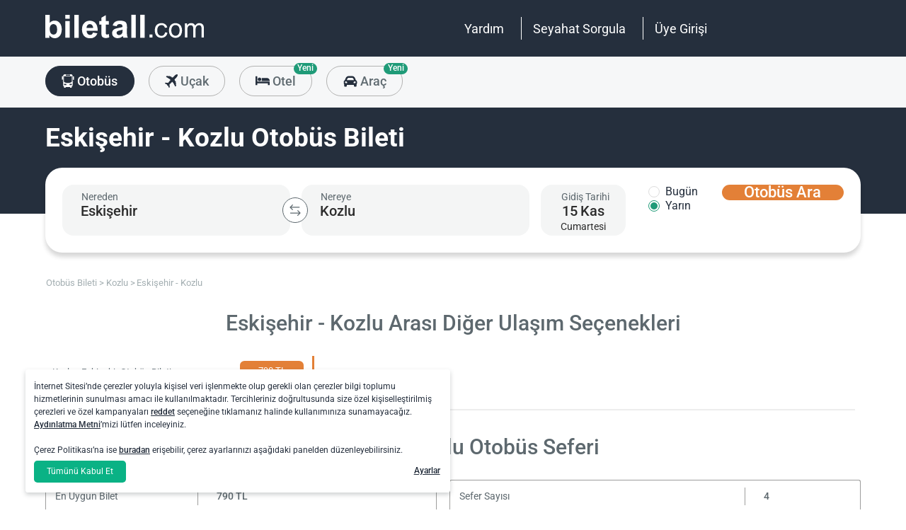

--- FILE ---
content_type: text/html; charset=utf-8
request_url: https://www.biletall.com/otobus-bileti/eskisehir-kozlu
body_size: 41809
content:
<!DOCTYPE html>


<html lang="tr-TR" alphabet="latin" dir="ltr"
      class=" ">
<head>
    <meta charset="utf-8" />
    <meta http-equiv="Content-Language" content="tr-TR">

    <title>Eskişehir Kozlu Otob&#252;s Bileti 790 TL&#39;den Başlayan Fiyatlarla - biletall.com</title>
    <meta name="viewport" content="width=device-width,minimum-scale=1,initial-scale=1" />
    <meta name="description" content="Eskişehir Kozlu Otob&#252;s Bileti, D&#252;zce G&#252;ven Seyahat, Buzlu Turizm ve Onlarca Otob&#252;s Firmasının Eskişehir Kozlu Seferlerine Bilet i&#231;in Otob&#252;s Saatleri, Ucuz Eskişehir Kozlu Otob&#252;s Bileti Fiyatları ile obilet.com&#39;da! Eskişehir Kozlu Arası Otob&#252;s Ara, Hızlı ve G&#252;venli İşlemlerle Satın Al!">

    <link rel="preconnect" href="https://fonts.googleapis.com">
    <link rel="preconnect" href="https://fonts.gstatic.com" crossorigin>

        <link rel="preload" as="image" href="https://s3.eu-central-1.amazonaws.com/static.obilet.com/images/page-banner/spring-background-2020.png">

    
                            <link rel="shortcut icon" href="/Mobile/favicon/ba-favicon-naviblue.ico" />
                            <link rel="icon" type="image/png" sizes="32x32" href="/Mobile/favicon/ba-favicon-naviblue-32.ico" />
                            <link rel="icon" type="image/png" sizes="16x16" href="/Mobile/favicon/ba-favicon-naviblue-16.ico" />
                            <link rel="apple-touch-icon" sizes="180x180" href="/Mobile/favicon/ba-apple-touch-180.png" />
                            <link rel="mask-icon" href="/Mobile/symbols/biletall/ba-emblem.svg" color="#252f3d" />
                            <meta name="msapplication-TileImage" content="/Mobile/favicon/ba-ms-tile-150.png" />
                            <link rel="manifest" href="/Mobile/favicon/ba-site.webmanifest" />
                            <meta name="application-name" content="biletall.com" />
                            <meta name="theme-color" content="#252f3d" />
                            <meta name="apple-mobile-web-app-title" content="biletall.com" />
                            <meta name="apple-mobile-web-app-capable" content="yes" />
                            <meta name="apple-mobile-web-app-status-bar-style" content="black" />
                            <meta name="format-detection" content="telephone=no,date=no,address=no,email=no,url=no" />
                            <meta name="msapplication-TileColor" content="#252f3d" />
                            <meta name="msapplication-config" content="/Mobile/favicon/ba-browserconfig.xml" />
                        

<meta name="apple-itunes-app" content="app-id=873069066" app-argument="https://apps.apple.com/tr/app/biletall-bus-plane-tickets/id873069066">

<meta name="google-play-app" content="app-id=com.ipek.biletall" />

    <style>img,legend{border:0}a,button{background:0 0}.fixed-bottom,.fixed-top{position:fixed!important;transition:1s}.cookies-policy,body[class*=payment] #header .header-main{background-color:#fff}.ob-auth #register-form .options,.ob-auth .form .options,.ob-auth .header,.ob-auth h2,.txt-center,ob-loading,ob-loading .container,ob-loading .footer{text-align:center}#footer,#loading.mobile .text-group .content li:not(.active),ob-checkbox,ob-dateinput,ob-image-gallery .tns-controls button:disabled{opacity:0}#footer,ob-map,ob-sidebar{visibility:hidden}#header .header-main-end .menu-main li .menu-user:hover,#header .header-main-end .menu-main li.user-profile:hover .menu-user,article,aside,details,figcaption,figure,footer,header,hgroup,main,nav,section,summary{display:block}.cookies-policy.optional .cookies-options.short button.close span.accept-all,.no-wrap,audio,canvas,ob-dropdown,video{display:inline-block}audio:not([controls]){display:none;height:0}#breadcrumb,#support-toggle,#symbols,#to-top,.cookies-policy.hidden,.cookies-policy.optional .cookies-options.short button.close span.accept,.cookies-policy.optional .cookies-options:not(.short) #policy-detail,.cookies-policy.optional .cookies-options:not(.short) span.accept-all,.cookies-policy.optional .options>div input[type=checkbox],.toast,[hidden],html:not([lang=tr-TR]) .cookies-policy.optional .desc span.last-child,ob-checkbox input,ob-checkbox svg:not(.default),ob-dropdown .content,ob-modal,ob-select .clear,ob-select .close,ob-select .results,ob-select select,ob-time2 .time-picker-container .result .dropdown-list.hidden,ob-toast,template{display:none}a{color:inherit;text-decoration:none}a:focus{outline:dotted thin}#header .header-main-end .menu-main li a:focus,#header .header-main-end .menu-main li>button:focus,a:active,a:hover{outline:0}h1{font-size:2em;margin:.67em 0}abbr[title]{border-bottom:1px dotted}b,strong{font-weight:700}dfn{font-style:italic}hr{-moz-box-sizing:content-box;box-sizing:content-box;height:0}mark{background:#ff0;color:#000}code,kbd,pre,samp{font-family:monospace,serif;font-size:1em}pre{white-space:pre-wrap}q{quotes:"“" "”" "‘" "’"}small{font-size:80%}sub,sup{font-size:75%;line-height:0;position:relative;vertical-align:baseline}sup{top:-.5em}sub{bottom:-.25em}svg:not(:root){overflow:hidden}figure{margin:0}fieldset{border:1px solid silver;margin:0 2px;padding:.35em .625em .75em}legend{padding:0}button,input,select,textarea{font-family:inherit;font-size:100%;margin:0}button,input{line-height:normal}button,select{text-transform:none}button,html input[type=button],input[type=reset],input[type=submit]{-webkit-appearance:button;cursor:pointer}#header .header-categories .categories .menu li:hover:not(.selected),#header .header-main-end .menu-main li.user-profile .user-name:hover,button[disabled],html input[disabled]{cursor:default}input[type=checkbox],input[type=radio]{box-sizing:border-box;padding:0}input[type=search]{-webkit-appearance:textfield;-moz-box-sizing:content-box;-webkit-box-sizing:content-box;box-sizing:content-box}input[type=search]::-webkit-search-cancel-button,input[type=search]::-webkit-search-decoration{-webkit-appearance:none}button::-moz-focus-inner,input::-moz-focus-inner{border:0;padding:0}textarea{overflow:auto;vertical-align:top}table{border-collapse:collapse;border-spacing:0}@font-face{font-family:Roboto;font-style:normal;font-weight:100 900;font-stretch:100%;font-display:swap;src:url(https://fonts.gstatic.com/s/roboto/v47/KFO7CnqEu92Fr1ME7kSn66aGLdTylUAMa3GUBGEe.woff2) format('woff2');unicode-range:U+460-52F,U+1C80-1C8A,U+20B4,U+2DE0-2DFF,U+A640-A69F,U+FE2E-FE2F}@font-face{font-family:Roboto;font-style:normal;font-weight:100 900;font-stretch:100%;font-display:swap;src:url(https://fonts.gstatic.com/s/roboto/v47/KFO7CnqEu92Fr1ME7kSn66aGLdTylUAMa3iUBGEe.woff2) format('woff2');unicode-range:U+301,U+400-45F,U+490-491,U+4B0-4B1,U+2116}@font-face{font-family:Roboto;font-style:normal;font-weight:100 900;font-stretch:100%;font-display:swap;src:url(https://fonts.gstatic.com/s/roboto/v47/KFO7CnqEu92Fr1ME7kSn66aGLdTylUAMa3CUBGEe.woff2) format('woff2');unicode-range:U+1F00-1FFF}@font-face{font-family:Roboto;font-style:normal;font-weight:100 900;font-stretch:100%;font-display:swap;src:url(https://fonts.gstatic.com/s/roboto/v47/KFO7CnqEu92Fr1ME7kSn66aGLdTylUAMa3-UBGEe.woff2) format('woff2');unicode-range:U+370-377,U+37A-37F,U+384-38A,U+38C,U+38E-3A1,U+3A3-3FF}@font-face{font-family:Roboto;font-style:normal;font-weight:100 900;font-stretch:100%;font-display:swap;src:url(https://fonts.gstatic.com/s/roboto/v47/KFO7CnqEu92Fr1ME7kSn66aGLdTylUAMa3KUBGEe.woff2) format('woff2');unicode-range:U+100-2BA,U+2BD-2C5,U+2C7-2CC,U+2CE-2D7,U+2DD-2FF,U+304,U+308,U+329,U+1D00-1DBF,U+1E00-1E9F,U+1EF2-1EFF,U+2020,U+20A0-20AB,U+20AD-20C0,U+2113,U+2C60-2C7F,U+A720-A7FF}@font-face{font-family:Roboto;font-style:normal;font-weight:100 900;font-stretch:100%;font-display:swap;src:url(https://fonts.gstatic.com/s/roboto/v47/KFO7CnqEu92Fr1ME7kSn66aGLdTylUAMa3yUBA.woff2) format('woff2');unicode-range:U+0-FF,U+131,U+152-153,U+2BB-2BC,U+2C6,U+2DA,U+2DC,U+304,U+308,U+329,U+2000-206F,U+20AC,U+2122,U+2191,U+2193,U+2212,U+2215,U+FEFF,U+FFFD}html{-ms-text-size-adjust:100%;-webkit-text-size-adjust:100%;font-family:Roboto,Arial,sans-serif,system-ui;line-height:1.3;min-width:65em;-moz-box-sizing:border-box!important;-webkit-box-sizing:border-box!important;box-sizing:border-box!important;color:#5d686e;overflow-y:scroll}input{-moz-appearance:none;-webkit-appearance:none;appearance:none}ob-select{cursor:pointer;display:block}ob-select button{display:block;width:1.55em;height:1.55em;position:absolute;pointer-events:none;right:3%!important;top:17%!important}ob-loading{background:rgba(255,255,255,.9)!important;color:#5d686e;position:fixed;top:0;right:0;bottom:0;width:0;z-index:800}ob-loading .container{position:absolute;top:50%;right:0;left:0;-webkit-transform:translate(0,-50%);-moz-transform:translate(0,-50%);-ms-transform:translate(0,-50%);transform:translate(0,-50%);padding:2.5em 0 1.8em}ob-loading ul.content{position:absolute;top:0;left:0;width:100%}ob-loading .footer{position:absolute;width:100%;left:0;bottom:0}ob-loading .footer,ob-loading ul{max-height:0;overflow:hidden}body,html{margin:0;padding:0;height:auto}*,::after,::before{font-size:1em;-moz-box-sizing:inherit!important;-webkit-box-sizing:inherit!important;box-sizing:inherit!important}.cbotactive #launcher,.cbotactive #support-toggle,.cbotactive #webWidget,.cbotactive .cbot-dialog-button-regular.hidden,.cookies-policy.optional .cookies-options.short .options,.cookies-policy.optional .cookies-options.short p,.inline-loading *,iframe#launcher{display:none!important}#header .header-main .container,.h-list{display:-webkit-box;display:-webkit-flex}#header .header-main{background-color:#d23b38;height:5em}#header .header-main .container{display:flex;-webkit-box-align:center;-webkit-align-items:center;align-items:center;height:100%;position:relative}#header .header-main .container>*,.h-list>li,.ob-auth #register-form .subscription div{-webkit-box-flex:1;-webkit-flex:1;flex:1}#header .header-main-start .logo svg{width:14em;height:3.04347826em;fill:#fff}#header .header-main-end .menu-main{margin:0;padding:0;list-style:none;font-size:1em;display:flex;justify-content:end;align-items:center;height:100%}#header .header-main-end .menu-main li{display:inline-flex;justify-content:center;align-items:center;min-height:2em;padding:0 1em!important;position:relative;text-wrap:nowrap}#header .header-main-end .menu-main li:not(:last-child)::after{content:'';position:absolute;width:1px;height:2em;background:#fff;right:0}#header .header-main-end .menu-main li #currency-modal-btn:hover,#header .header-main-end .menu-main li>a:hover{transition:.2s;opacity:.8}#header .header-main-end .menu-main li.language button{height:1.5em;width:1.5em;border-radius:50%;border:1px solid #fff;padding:0}#header .header-main-end .menu-main li.language button img{width:100%;height:100%}#header .header-main-end .menu-main li.currency button,.ob-modal .container{padding:0}#header .header-main-end .menu-main li.user-profile .user-name{display:flex;align-items:center;text-transform:capitalize}#header .header-main-end .menu-main li.user-profile .user-name svg{height:.7em;width:.7em;margin-left:.5em}#header .header-main-end .menu-main li a,#header .header-main-end .menu-main li>button{font-size:1.125em;color:#fff;display:inline-block}#header .header-main-end .menu-main li .menu-user{display:none;position:absolute;padding:1em;right:-1em;top:2em;z-index:100}#header .header-main-end .menu-main li .menu-user-links{min-width:14em;background:#fff;border-radius:.25em;display:flex;flex-direction:column;border:1px solid #94d4d4}#header .header-main-end .menu-main li .menu-user-links a{transition:.2s;padding:1.5em 1em;color:#5d686e;line-height:1;font-weight:500;position:relative}#header .header-main-end .menu-main li .menu-user-links a:not(:last-child):after{content:'';height:1px;margin:0 1em;left:0;right:0;bottom:0;background:#94d4d4;position:absolute}#header .header-main-end .menu-main li .menu-user-links a:hover{transition:.2s;color:#d23b38;background:#faf4f4}#header .header-main-end .menu-main li .menu-user-links a span,button.has-icon.right{padding-right:1em}#header .header-main-end .menu-main.selected{color:#d23b38}#header .header-categories .categories .menu li:hover:not(.selected) svg,#header .header-main-end .menu-main.selected svg,body[class*=payment] #header .header-main .logo svg{fill:#d23b38}#header .header-categories{background-color:#f6f7f8}#header .header-categories .categories{line-height:4.5em}#header .header-categories .categories .menu{margin:0;padding:0;list-style:none}#header .header-categories .categories .menu li{display:inline-block;margin-right:1em}#header .header-categories .categories .menu li.sea a svg{width:1.4em;height:1.4em;margin-top:-5px}#header .header-categories .categories .menu li.rentcar a svg{width:1.1em;height:1.1em;margin-top:0}#header .header-categories .categories .menu li a{box-sizing:border-box;position:relative;transition:.2s;font-size:1.15em;font-weight:500;color:#616c72;border:1px solid #b3b3b2;outline:0;padding:0 1.2em;border-radius:1.6em;cursor:pointer;line-height:42px;height:43px;display:inline-block;min-width:3.5em;background:#f6f7f8}#header .header-categories .categories .menu li a span:not(.badge){display:inline-block;vertical-align:middle}#header .header-categories .categories .menu li a svg{color:#d23b38;vertical-align:text-top!important}#header .header-categories .categories .menu li .badge{position:absolute;top:-.45em;right:-.66em;font-size:.65em;background:#1f9b78;color:#fff;border-radius:2.71em;padding:.21em .43em;line-height:1}#header .header-categories .categories .menu li.selected a{color:#fff;background-color:#d23b38;outline:0;padding:0 1.2em;border-radius:1.6em;cursor:pointer;border-color:#d23b38}#header .header-categories .categories .menu li.selected a svg,.biletall #header .categories .menu li.selected a svg{fill:#fff}#header .header-categories .categories .menu li:hover:not(.selected) a{color:#d23b38;border-color:#d23b38}body[class*=payment] #header .header-main .menu-main li:not(:last-child)::after{background:#d23b38}.biletall #header .menu-main li .menu-user-links a,body[class*=payment] #header .header-main .menu-main li a,body[class*=payment] #header .header-main .menu-main li button{color:#5d686e}.seo-flight-location #main,.seo-flight-route #main{background:#f6f7f8}#main{min-height:55vh}.container{margin:0 auto;padding:0 .5em;max-width:73em}.h-list{display:flex;margin:0;padding:0;list-style:none}.h-list .logo svg{width:10em;height:1.8em}.ob-auth .form .register-text,h1,h2,h3,h4,h5,h6,ob-map tr,strong,th{font-weight:500}button,input,select,textarea{border:none;color:inherit}strong.bolder{font-weight:600}button{cursor:pointer}.biletall ob-loading:not(.mobile) ul.content,.cookies-policy div,button.has-icon{position:relative}button.has-icon span{position:absolute;top:50%;-webkit-transform:translate(0,-50%);-moz-transform:translate(0,-50%);-ms-transform:translate(0,-50%);transform:translate(0,-50%);font-size:.6em}button.has-icon .icon{margin:.5em}button.has-icon .icon.arrow{margin:.7em .6em .7em .8em}button.has-icon .circle{border-radius:2em}button.has-icon.left{padding-left:1em}button.has-icon.left span{left:1em}button.has-icon.right span{right:1em}svg{width:100%;height:100%;fill:currentColor}svg.spin{-webkit-animation:1s linear infinite spin;animation:1s linear infinite spin}img.icon,svg.icon{width:1em;height:1em;vertical-align:text-top}#announcement-container .ob-announcement{min-height:40px;padding:.6em .5em;box-shadow:rgba(0,0,0,.12) 1px 1px 2px 0;display:none}#announcement-container .ob-announcement .container .icon{width:1em;float:left;padding-top:2px}#announcement-container .ob-announcement .container .icon img{width:1em}#announcement-container .ob-announcement .container .detail{padding-left:.3em;cursor:pointer}#announcement-container .ob-announcement .container .detail .text{font-size:12px}#announcement-container .ob-announcement .container .detail .external{font-size:12px;font-weight:500;padding:0 .5em}#announcement-container .ob-announcement .container .detail .external a{border-bottom:1px solid}@keyframes spin{100%{-webkit-transform:rotate(360deg);-moz-transform:rotate(360deg);-ms-transform:rotate(360deg);transform:rotate(360deg)}}.fixed-bottom{bottom:1em!important}.fixed-top{top:1em!important}.cookies-policy{padding:1.2em 1.2em 1.2em 1em;width:24em;min-height:71px;position:fixed;bottom:1em;transform:translate(0,120%);transition:transform .3s;left:3em;box-shadow:0 3px 6px rgba(60,68,72,.25);border-radius:.3em;font-size:.875em;text-align:left;z-index:1}.cookies-policy.show{transform:translate(0,0)}.cookies-policy div a{font-weight:500;white-space:nowrap}.cookies-policy div a:hover{text-decoration:underline}.cookies-policy a.close{position:absolute;top:-.5em;right:-.6em;display:inline-block;width:1em;height:1em;border-radius:50%}.cookies-policy a.close svg{fill:#5d686e;width:.7em;height:.7em}.cookies-policy.optional{margin-bottom:1em;width:50em;min-height:110px;font-size:.75em}.cookies-policy.optional p{margin:.8em 0}.cookies-policy.optional .cookies-options{min-height:92px;line-height:1.5}.cookies-policy.optional .cookies-options .c-title{margin-top:0;font-size:1.14em}.cookies-policy.optional .cookies-options>div:last-child{margin-top:.5em}.cookies-policy.optional .cookies-options>div:last-child button{color:#fff;background-color:#0ab285;outline:0;padding:.7em 1.5em;border-radius:.4em;cursor:pointer;vertical-align:middle;display:inline-block}.cookies-policy.optional .cookies-options>div:last-child a{display:inline-block;outline:0;float:right;text-decoration:underline;vertical-align:middle;line-height:2.4em}.cookies-policy.optional .desc a{font-weight:500;text-decoration:underline}.cookies-policy.optional .options{margin-bottom:.7em;display:-webkit-box;display:-webkit-flex;display:flex;-webkit-flex-wrap:wrap;-ms-flex-wrap:wrap;flex-wrap:wrap}.cookies-policy.optional .options>div{margin-bottom:.3em;-webkit-box-flex:1;-webkit-flex:1;flex:1;-webkit-flex-basis:50%;-ms-flex-preferred-size:50%;flex-basis:50%}.cookies-policy.optional .options>div .box:after{display:inline-block;position:absolute;width:.2em;height:.5em;border:solid #229f57;border-width:0 2px 2px 0;-webkit-transform:rotate(45deg) translate(-12%,24%);-ms-transform:rotate(45deg) translate(-12%,24%);transform:rotate(45deg) translate(-12%,24%);vertical-align:middle}.cookies-policy.optional .options>div .box{display:inline-block;position:relative;width:1em;height:1em;border:1px solid #c6c6c6;background-color:#fff;text-align:center;line-height:1em;vertical-align:middle;margin-top:.2em;margin-bottom:.5em;float:left;padding:0;box-shadow:none;border-radius:.2em;margin-right:.5em}.cookies-policy.optional .options>div label{cursor:pointer;margin-right:.5em;display:block;zoom:1}.cookies-policy.optional .options>div input[type=checkbox]:checked+label .box:after{content:'';border-color:#fff;width:.3em;height:.7em;transform:rotate(45deg) translate(-44%,14%)}.cookies-policy.optional .options>div label::after,.cookies-policy.optional .options>div label::before,.ob-auth .form ob-checkbox::after,.ob-auth .form ob-checkbox::before{content:' ';display:table}.cookies-policy.optional .options>div label::after,.ob-auth .form ob-checkbox::after{clear:both}.cookies-policy.optional .options>div input[type=checkbox]:checked+label .box{background-color:#229f57;border-color:#229f57}.cookies-policy.optional .options>div #necessary{pointer-events:none;cursor:not-allowed}.cookies-policy.optional .options>div #necessary+label .box{background-color:#c6c6c6;border-color:#c6c6c6}.cookies-policy.optional .options>div #necessary+label .box:after{border-color:#fff}body[class*=seo-bus] .question-group .question .symbol-group{display:inline-block;float:right;position:absolute;top:50%;transform:translateY(-50%);left:95%}.biletall,.biletall #header .categories .menu li a svg{color:#252f3d}.biletall #header .header-main{background-color:#252f3d!important}.biletall #header .logo svg,.biletall #header .logo svg path{fill:#fff!important}.biletall #header .menu-main:last-child a{padding-right:.5em}.biletall #header .menu-main li:not(:last-child)::after{background:#fff!important}.biletall #header .menu-main li>a{color:#fff!important}.biletall #header .menu-main li .menu-user-links a:hover{color:#252f3d;background:#292e3d24}.biletall #header .categories .menu li.selected a{background-color:#252f3d;border-color:#252f3d}.biletall #header .categories .menu li:hover:not(.selected) a{color:#252f3d;border-color:#252f3d}.biletall #header .categories .menu li:hover:not(.selected) svg{fill:#252f3d}.biletall .titles .h-list{margin-bottom:1em}.biletall .titles .h-list li{padding-top:.4em!important}.biletall .titles .h-list li svg{width:1.9em!important;height:1.7em!important;margin-bottom:-9px}.biletall .titles .h-list li:first-child{padding-top:0!important;margin-top:0}.biletall .titles .h-list li:first-child a.logo svg{width:10em!important;height:1.8em!important}.biletall.seo-document .info-container h1{color:inherit!important}.biletall #search-features,.biletall.seo-airports #search-features,.biletall.seo-international-flight-journeys #search-features,.biletall.seo-locations #search-features{display:-webkit-box;display:-webkit-flex;display:flex;flex-direction:column;justify-content:center}.inline-loading:after,.ob-auth #register-form .input-group{display:block!important}ob-checkbox{display:inline}ob-checkbox .box{display:inline-block;padding:.15em .05em .05em .15em;width:1em;height:1em}ob-checkbox svg{width:.9em;height:.9em}.ob-auth{margin-right:auto;margin-left:auto}.ob-auth h2{font-weight:400;margin:0 auto}.ob-auth .header{padding:0 0 .5em}.ob-auth .header.user-sign-up svg{width:3.5em;height:3.5em;fill:#5d686e}.ob-auth .auth-modal{float:right;color:gray;font-size:2em;border:1px solid gray;padding:.2em}.ob-auth .login-options .not-available{opacity:.7}.ob-auth .exclamation-error svg,.ob-modal .customized-error-modal svg{fill:#d23b38;display:block;margin:0 auto 1em;width:3.5em;height:3.5em}.ob-auth .placeholder svg{width:1em;height:1em;fill:#c6c6c6}.ob-auth .form .user-info{margin:1em;border-bottom:1px solid #c6c6c6!important}#loading.mobile .loading-journey-summary .group span,.ob-auth .form .remember-group,.ob-auth .form .user-info.email{text-align:left}.ob-auth .form .user-info.password{position:relative;text-align:left}.ob-auth .form .user-info.password .toggle-password{position:absolute;right:.5em;top:.3em}.ob-auth .form .user-info.password .toggle-password svg{width:1.2em}.ob-auth .form .user-info input{width:80%;padding:.5em}.ob-auth .form .user-info svg.e-mail,.ob-auth .form .user-info svg.lock{width:1em;height:.8em;fill:#c6c6c6;position:relative;top:auto;right:auto}.ob-auth .form .remember-group .remember{display:inline-block;margin:0 1em}.ob-auth .form .remember-group .forgot-password{display:inline-block;margin:0 1em;float:right;font-size:.8em;font-weight:500}.ob-auth .form .separator{text-align:center;font-size:.8em;font-weight:500}.ob-auth .form .separator .line{border-bottom:2px solid #9d9d9c;width:35%;padding:10px 0 1em;margin-top:-1em;margin-bottom:.2em;display:inline-block}.ob-auth #register-form .options .sign-up,.ob-auth .form .options .sign-up{color:#d23b38;margin-bottom:1em;width:75%;font-weight:500;background:#fff;display:inline-block}.ob-auth .form .separator .line-text{padding:0 1em}.ob-auth .form .options .login{padding-top:1em;margin-top:1em}.ob-auth .form .options .sign-up{border:1px solid #d23b38;padding:.7em 1em;border-radius:.3em}.ob-auth .form .options .register-text{font-size:.8em;color:#3c4448;padding:.5em 0}.ob-auth .form .options button{margin:.4em 0;padding:1em;width:85%;border-radius:.3em;font-weight:500;height:2.9em}.ob-auth #register-form .register-contract-links,.ob-auth .form ob-checkbox .text{font-size:.8em;padding-left:.5em}.ob-auth #register-form .options button.register,.ob-auth .form .options button.login{background:#d23b38;color:#fff}.ob-auth .form .options button.facebook-login{color:#fff;background:#45619d;padding-top:.7em}.ob-auth .form .options button.facebook-login span,.ob-auth .form .options button.google-login span{position:relative;top:.2em}.ob-auth .form .options button.facebook-login svg{width:1.5em;height:1.5em;fill:#fff;float:left}.ob-auth .form .options button.google-login{color:#fff;background:#4285f4;padding-top:.7em}.ob-auth .form .options button.google-login svg{width:1.8em;height:1.7em;margin-top:-1px;fill:#fff;float:left;margin-left:-2px}.ob-auth .form ob-checkbox{zoom:1;-webkit-user-select:none;-moz-user-select:none;-ms-user-select:none;user-select:none}.ob-auth .form ob-checkbox .checkbox-fix{padding-top:.1em}.ob-auth .form ob-checkbox .text{float:right;max-width:100%;white-space:nowrap;overflow:hidden;text-overflow:ellipsis}.ob-auth .form ob-checkbox.mobile svg{width:.9em}.ob-auth .form ob-checkbox.mobile .box{padding:0 0 0 .1em}.ob-auth #register-form{text-align:start}.ob-auth #register-form .preferences{margin:.5em 1em}.ob-auth #register-form .subscription{display:-webkit-box;display:-webkit-flex;display:flex}.ob-auth #register-form .options .register{padding-top:1em}.ob-auth #register-form .options .sign-up{border:1px solid #d23b38;padding:.7em 1em;border-radius:.3em;margin-top:0}.ob-auth #register-form .options .login-text,.ob-auth #register-form .options .register-text{font-size:.8em;color:#3c4448;padding:.5em 0;font-weight:500}.ob-auth #register-form .options button{margin:.4em 0;padding:.7em 1em 1em;width:85%;border-radius:.3em;font-weight:500;height:2.9em}.ob-auth #register-form .options button.facebook-register{color:#fff;background:#45619d}.ob-auth #register-form .options button.facebook-register svg,.ob-auth #register-form .options button.google-register svg{width:1.3em;height:1.3em;fill:#fff;float:left}.ob-auth #register-form .options button.google-register{color:#fff;background:#4285f4}.ob-auth #register-form ob-checkbox{top:.1em;position:relative}.ob-auth #register-form .register-contract-links a{font-weight:500;color:#5d686e}.ob-modal .loading-disclaimer span{text-align:center;margin:2em auto auto;display:block}.ob-modal .loading-disclaimer svg{-webkit-animation:2s linear infinite spin;animation:2s linear infinite spin;margin:8em auto auto;display:block;width:5em}.ob-auth-modal .header{border-bottom:0!important}ob-loading[visible]{left:0;width:100%}ob-loading .container{width:100%}ob-loading .header{position:relative;background:#e0f9fd;text-align:center;overflow:hidden}ob-loading.flight .header{margin-bottom:-100px;padding-bottom:100px}ob-loading .logo{display:block;margin:3em auto 0;width:160px;height:2em;fill:#d23b38}ob-loading .biletall-loading{display:block;margin:2em auto -1.7em;height:5em}ob-loading .body{opacity:1;margin:0 auto}#loading.mobile{background:rgba(255,255,255,.9)}#loading.mobile .text-group{position:relative;height:auto}#loading.mobile .text-group .content{font-size:1.075em;padding:0;height:3em;list-style:none;margin-left:auto;margin-right:auto;transform:translate(0,-10em)}#loading.mobile .text-group .content li{font-weight:500;min-height:50px}#loading.mobile .text-group .content li div{padding-bottom:.2em;font-size:1em}#loading.mobile .text-group .content li.active,ob-image-gallery:hover .tns-controls button:not(:disabled){opacity:1}#loading.mobile .text-group .footer{font-size:.86em;transform:translate(0,-2em)}#loading.mobile .loading-journey-summary{background:#fff;width:70%;margin:0 auto!important;list-style:none;padding:0;border-radius:.2em}#loading.mobile .loading-journey-summary div.info-group{height:3em;border-bottom:1px dashed #9d9d9c;position:relative;border-radius:.2em}#loading.mobile .loading-journey-summary div.info-group .icons{top:50%;position:absolute;transform:translateY(-50%);margin-left:.5em;white-space:nowrap;overflow:hidden;width:15em;text-align:left;text-overflow:ellipsis;font-size:.93em}#loading.mobile .loading-journey-summary li:last-child div{border:none}#loading.mobile .loading-journey-summary svg.icon{fill:#9d9d9c;width:.85em;height:.85em}#loading.mobile.flight .header{margin-bottom:-27%;padding-bottom:27%}html.loading{max-height:100%;height:100vw;overflow-y:hidden}.biletall ob-loading:not(.mobile){background:rgba(0,0,0,.8)!important;color:#fff}.biletall ob-loading:not(.mobile) .container{top:45%}.biletall ob-loading:not(.mobile) img{height:14em;margin-bottom:20px}.biletall #loading.mobile{background:#e0f9fd}.biletall #loading.mobile img.image{width:145px;padding:1em 0 0}.biletall #loading.mobile .body{display:block;height:60%}.biletall #loading.mobile .text-group{margin:12px 0 24px}.biletall #loading.mobile .text-group .content{transform:none}.biletall #loading.mobile .footer{transform:none;position:absolute;top:3em;width:100%;font-size:.86em}ob-image-gallery .gallery-image{cursor:pointer}ob-image-gallery .tns-controls{position:relative;outline:0;width:100%;display:block}ob-image-gallery .tns-controls button{transition:opacity .2s;opacity:0;display:inline-block;z-index:1;min-height:13.3em;height:100%;position:absolute;top:8px;background-color:rgba(60,68,72,.3);color:#fff;margin:-.5em;outline:0}ob-image-gallery .tns-controls button svg{max-width:2.5em;max-height:2.5em;border-radius:50%;border:2px solid #fff;padding:.8em}ob-image-gallery .tns-controls button:first-child svg{transform:rotate(-180deg)}ob-image-gallery .tns-controls [data-controls=prev]{left:8px}ob-image-gallery .tns-controls [data-controls=next]{right:8px}ob-map{display:block}ob-time .with-select{display:block;border-radius:.25em;height:2em!important;border:.063em solid #b5bbbe;padding:.25em}ob-time .with-select select{-moz-appearance:none;-webkit-appearance:none;appearance:none;border:none;font-size:.9em}@media screen and (-webkit-min-device-pixel-ratio:0){ob-time .with-select select{margin-left:.2em}}.no-scroll{overflow:hidden;position:fixed}.no-transition{-moz-transition:none!important;-webkit-transition:none!important;-o-transition:color 0 ease-in!important;transition:none!important}.inline-loading{position:relative;pointer-events:none;overflow:hidden}.inline-loading:after{content:"";position:absolute;top:0;left:0;bottom:0;right:0;margin:auto;height:1em;width:1em;border:.2em solid transparent;border-top:.2em solid #d23b38;border-right:.2em solid #d23b38;border-radius:50%;z-index:9999999999999999;-webkit-animation:.5s linear infinite spin;animation:.5s linear infinite spin}.no-scroll{overflow:hidden;position:fixed}.no-transition{-moz-transition:none!important;-webkit-transition:none!important;-o-transition:color 0 ease-in!important;transition:none!important}@keyframes skeleleton-simple-loading{0%{transform:translateX(-100%)}100%{transform:translateX(100%)}}.inline-loading{position:relative;pointer-events:none;overflow:hidden}.inline-loading *{display:none!important}.inline-loading:after{content:"";display:block!important;position:absolute;top:0;left:0;bottom:0;right:0;margin:auto;height:1em;width:1em;border:.2em solid transparent;border-top:.2em solid #d23b38;border-right:.2em solid #d23b38;border-radius:50%;z-index:9999999999999999;-webkit-animation:spin .5s linear infinite;animation:spin .5s linear infinite}#search-container{padding-top:2em;padding-bottom:2em;background-position:center center;background-size:cover;background-color:#f6f7f8}#search-container .container:not(.header){display:-webkit-box;display:-webkit-flex;display:flex}#search-containers{position:relative;margin:0;padding:0;min-height:100%!important;margin-bottom:2em}#search-containers:before{content:'';position:absolute;z-index:0;top:0;left:0;width:100%;height:150px;background-color:#d23b38!important}#search-containers .seo-header,#search-containers .search-header{padding:1.2em .5em;position:relative}#search-containers .search-header{display:flex;opacity:0}#search-containers .containers{position:relative;width:100%;margin:0 auto;padding:0 .5em;max-width:73em;display:flex;z-index:10}#search-containers #search .form-body{display:flex;min-width:100%;width:42%}#search-containers #search .form-toggle{display:flex;align-items:center;font-size:.875em;margin-top:1em}#search-containers #search .form-toggle input{display:none}#search-containers #search .form-toggle input:checked+.form-toggle__slider{background-color:#1f9b78}#search-containers #search .form-toggle input:checked+.form-toggle__slider:before{transform:translateX(18px)}#search-containers #search .form-toggle input:disabled+.form-toggle__slider{cursor:not-allowed}#search-containers #search .form-toggle input:disabled+.form-toggle__slider:before{background-color:#b5bbbe}#search-containers #search .form-toggle input:disabled~.form-toggle__text{color:#b5bbbe;cursor:not-allowed}#search-containers #search .form-toggle__slider{cursor:pointer;position:relative;background-color:#dbdbdb;border-radius:20px;transition:all ease .3s;width:38px;height:20px;margin-right:.5em}#search-containers #search .form-toggle__slider:before{position:absolute;content:"";height:16px;width:16px;left:2px;bottom:2px;background-color:#fff;border-radius:50%;transition:all ease .3s}#search-containers #search .form-toggle__text{color:#5d686e;cursor:pointer}#search-containers #search .form-check{display:flex;align-items:center;font-size:.875em;margin-top:1em}#search-containers #search .form-check-input{-moz-appearance:none;-webkit-appearance:none;appearance:none;width:20px;height:20px;border:1px solid #b5bbbe;flex:0 0 auto;border-radius:.25em;display:flex;align-items:center;justify-content:center}#search-containers #search .form-check-input:before{content:'';position:relative;transform:rotate(45deg) translate(-1px,-1px);width:7px;height:14px;border-bottom:3px solid #fff;border-right:3px solid #fff;display:none;box-sizing:inherit}#search-containers #search .form-check-input:checked{background:#1f9b78;border-color:#1f9b78}#search-containers #search .form-check-input:checked:before{display:block}#search-containers #search .form-check-input:disabled{cursor:not-allowed;background:#ededed;border-color:#dbdbdb}#search-containers #search .form-check-input:disabled~.form-check-label{color:#b5bbbe;cursor:not-allowed}#search-containers #search .form-check-label{line-height:1.2;margin-left:.8em;cursor:pointer;color:#5d686e;font-weight:400}#search{min-width:25em;max-width:30em;width:42%;max-height:22.5em;background:#fff;border-radius:.5em}#search #swap{position:absolute;padding:0;background:#fff;z-index:1}#search #swap svg{fill:#d23b38}#search .group{display:-webkit-box;display:-webkit-flex;display:flex;-webkit-box-align:center;-webkit-align-items:center;align-items:center;padding:.5em 1em}#search .group .icon{margin:1em 1em 0 0;width:1.5em;height:1.5em;fill:#9d9d9c}#search .group .icon:not(.spin){display:none}#search .group .input-group{-webkit-box-flex:1;-webkit-flex:1;flex:1}#search .group label{display:inline-block;position:relative;margin-bottom:.3em;font-weight:500;background:#fff;color:#9d9d9c;z-index:1}#search .input-group{-webkit-user-select:none;-moz-user-select:none;-ms-user-select:none;user-select:none}#search .origin{position:relative}#search-button{display:block;margin:.5em auto 1em;padding:.8em 2.5em .8em 1.5em;width:90%;font-size:1.4em;font-weight:500;background:#1f9b78;color:#fff;border-radius:.5em;font-family:'Roboto';max-height:2.8em;line-height:1em}#search-button span{background:#378f75}#bus-search-features{-webkit-box-flex:1;-webkit-flex:1;flex:1;text-align:center;margin:.67em 0}#bus-search-features h1.main-header{font-size:2em;margin:0 .1em;display:inline}#bus-search-features span.main-header{font-size:1.875em}#flight-search-features{display:flex;justify-content:center;align-items:center;-webkit-box-flex:1;-webkit-flex:1;flex:1;text-align:center;margin:.67em 0}#flight-search-features h1{margin:0}#flight-search-features>span:last-child{font-size:2em;margin-left:.2em}#sea-search-features{display:flex;justify-content:center;align-items:center;-webkit-box-flex:1;-webkit-flex:1;flex:1;text-align:center}#sea-search-features h1.secondary-header{font-size:2em}#sea-search-features span.secondary-header{font-size:1.9em;margin-left:.2em}#search-features{-webkit-box-flex:1;-webkit-flex:1;flex:1;text-align:center}#search-features .main-header{color:#fff;font-size:1.875em;margin:0;display:inline}#search-features h1.main-header{font-size:2.75em;margin:5.875em 0 2.625em 0}#search-features h2.header{font-weight:400;font-size:2em;margin:0}#search-features h2.header strong{font-weight:500}#search-features h1{text-align:center!important;margin:.5em 0 0;font-size:1.6em}#search-features table{margin:0 auto;max-width:40em;width:100%;table-layout:fixed}#search-features td>div{position:relative;box-sizing:border-box;background-color:rgba(0,0,0,.4);border-radius:1em;padding:.3em 0;text-align:center;margin:.5em auto;min-height:8.4em;max-width:12em}#search-features td>div>*{display:table-cell;vertical-align:middle}#search-features td>div div{width:100em;height:3.8em;vertical-align:middle;padding:0 .5em}#search-features .main-header+table td div{padding:unset;padding-top:.3em}#search-features table tr:first-child svg{position:relative;top:5px}body[class*=flight] #search-features table,body[class*=airports] #search-features table{width:auto}body[class*=flight] #search-features table td,body[class*=airports] #search-features table td{padding-left:.5em;padding-right:.5em}#search-features svg{margin:.8em auto 0 auto;width:100%;height:100%;max-width:5em;max-height:62px}.image-container{height:23em}.image-container .partner-image{top:-2em;position:relative;margin:0 auto 0 auto;height:30em;overflow:hidden}.biletall #search-containers:before{background-color:#252f3d!important}.biletall #search #swap svg{fill:#e38037}.biletall #search-button{background:#e38037}.biletall #search-button span{background:#884413}.biletall #main #search-container .container .page-header,.biletall #main #search-container .container h1{color:#fff!important}#search-container .facilities{margin-left:auto;margin-bottom:auto;margin-top:auto;display:-webkit-box;display:-webkit-flex;display:flex}#search-container .facilities div.facility{border-radius:1em;font-size:1.2em;font-weight:400;color:#fff;text-align:center;width:9em;height:9em;padding:1em 0 1em 0;margin:4em .5em 4em .5em;cursor:default;-webkit-box-flex:1;-webkit-flex:1;flex:1}#search-container .facilities div.facility i{display:inline-block;margin:0 auto .2em auto;width:4em;height:4em}#search-container .facilities div.facility .txt-1{font-size:1.5em;font-weight:400;line-height:1.1em;white-space:nowrap}#search-container .facilities div.facility .txt-3{font-size:.9em;font-weight:500;display:block}#search-container .facilities div.facility.commission{background-color:#d23b38}#search-container .facilities div.facility.commission i svg{fill:#fff;margin-bottom:0}#search-container .facilities div.facility.rebate{background-color:#5d686e}#search-container .facilities div.facility.rebate i svg{fill:#fff;margin-bottom:.5em}#search-container .facilities div.facility.payment{background-color:#b5bbbe}#search-container .facilities div.facility.payment i svg{fill:#fff;margin-bottom:.5em}.biletall #search-container .facilities div.facility.commission{background-color:#e38037!important}#search-containers *{outline:none}#search-containers .seo-header{display:flex;align-items:center;margin:0 auto;padding:1.2em .5em;max-width:73em;font-weight:bold;color:#fff}#search-containers .seo-header span{font-size:2.3em}#search-containers .seo-header h1{color:#fff!important;font-size:2.3em;font-weight:bold;margin:0}#search-containers .search-header{display:flex;opacity:0;align-items:center;margin:0 auto;padding:1.2em .5em;max-width:73em;font-weight:bold;color:#fff}#search-containers .search-header span{font-size:2.3em}#search-containers .search-header .content{animation-name:animation;animation-timing-function:ease-in-out;animation-iteration-count:infinite;transform-style:preserve-3d;transform-origin:25px 25px 0;margin:0 0 3em .5em;justify-content:center;align-items:center}#search-containers .search-header .content .animation-approve,#search-containers .search-header .content .animation-trust,#search-containers .search-header .content .animation-wallet{position:absolute;top:.1em;height:1em;width:2em}#search-containers .search-header .content span{position:absolute;width:25em;backface-visibility:hidden}#search-containers .containers .banner{position:absolute;right:2em;top:-5em;z-index:1}#search-containers .containers .banner img,#search-containers .containers .banner svg{width:6em;height:6em}#search-containers #search{display:flex;min-width:100%;padding:1.5em;box-shadow:0 6px 6px 0 rgba(0,0,0,.16);border-radius:1.5em;min-height:100%!important;flex-direction:column;align-items:flex-start}#search-containers #search .time{display:flex;flex-direction:column;justify-content:space-evenly;align-items:flex-start;margin-right:2em;margin-left:1em;height:100%;width:4.5em;max-width:4.5em;min-width:4.5em}#search-containers #search .time .radio{display:flex;justify-content:center;align-items:center;cursor:pointer}#search-containers #search .time .radio span{display:-webkit-box;-webkit-line-clamp:1;-webkit-box-orient:vertical;overflow:hidden}#search-containers #search .time .radio input{margin-right:.5em;position:relative;width:1em;height:1em;cursor:pointer}#search-containers #search .time .radio input:before{content:"";position:absolute;width:1em;height:1em;border:1px solid #ddd;border-radius:50%;left:0;top:0}#search-containers #search .time .radio input:after{content:"";position:absolute;width:.9em;height:.9em;border-radius:50%;left:0;top:0}#search-containers #search .time .radio input.active:before{border:1px solid #1f9b78}#search-containers #search .time .radio input.active:after{background:#1f9b78;width:.625em;height:.625em;top:50%;left:50%;transform:translate(-50%,-50%)}#search-containers #search .icon{min-width:1em}#search-containers #search ob-select button{display:none}#search-containers #search .group.active{border:2px solid #d23b38}#search-containers #search .group.active label{color:#d23b38}#search-containers #search .departure{max-width:7.5em!important;width:7.5em!important;min-width:7.5em!important;padding:.2em!important;text-align:center}#search-containers #search .departure input{padding-left:.9em}#search-containers #search .departure .display{color:#2c2c2c;cursor:pointer}#search-containers #search .departure .display .day,#search-containers #search .departure .display .month{font-weight:500;font-size:20px}#search-containers #search .departure .display .weekday{font-size:14px}#search-containers #search ob-datepicker.visible input{padding-left:.9em!important}#search-containers #search .group{background-color:#f4f5f5;border-radius:1em;border:2px solid transparent;padding:0 1.54em!important;margin-right:1em;justify-content:center;position:relative;max-width:21em;width:21em;height:4.5em}#search-containers #search .group .icon.spin{position:absolute;left:1em;z-index:1}#search-containers #search .group ob-select.visible{background-color:#f4f5f5}#search-containers #search .group ob-select.visible .text{visibility:hidden!important}#search-containers #search .group #origin-input,#search-containers #search .group #destination-input{position:absolute;height:3.5em;top:0;left:0;right:0}#search-containers #search .group input{background-color:transparent;font-size:20px;display:-webkit-box;-webkit-line-clamp:1;-webkit-box-orient:vertical;overflow:hidden;width:100%}#search-containers #search .group #origin .display .text,#search-containers #search .group #destination .display .text{margin-top:3em;display:-webkit-box;-webkit-line-clamp:1;-webkit-box-orient:vertical;overflow:hidden;width:100%}#search-containers #search .group span{font-size:14px;color:#2c2c2c}#search-containers #search .group label{background:none;display:-webkit-box;-webkit-line-clamp:1;-webkit-box-orient:vertical;overflow:hidden;transition:none!important;margin:0;color:#5d686e;font-size:14px;font-weight:normal;position:absolute;top:.4em;width:100%}#search-containers #search .group.time{position:relative}#search-containers #search .group.time>button{position:absolute;top:1.2em;right:1.8em;padding:.36em 0 .34em;width:6em;font-size:.9em;border:.063em solid #5d686e;border-radius:.4em}#search-containers #search .group.time>button.active{background:#5d686e;color:#fff}#search-containers #search .group.time #tomorrow{top:3.7em}#search-containers #search ob-select{display:flex;flex-direction:column;border:none!important;position:inherit;font-size:14px}#search-containers #search ob-datepicker{margin-top:1.2em}#search-containers #search ob-datepicker .result thead tr:last-child{background-color:#f6f7f8}#search-containers #search ob-select.visible .results{margin:5em 0!important;border-radius:.5em!important;color:#2c2c2c}#search-containers #search ob-select.visible .results ul li{padding:.7em 1em!important}#search-containers #search ob-select li.item.highlighted{background-color:#f0f1f2;color:#2c2c2c}#search-containers #search ob-select li.item.highlighted span{color:#2c2c2c!important}#search-containers #search ob-datepicker .result{transform:translate(-40%,2%)}#search-containers #search ob-select.visible .results ul li{display:flex;flex-direction:column;align-items:flex-start!important}#search-containers #search ob-select.visible .results ul li:first-child{border-top-right-radius:.5em;border-top-left-radius:.5em}#search-containers #search ob-select li.item span.cityAndCountry{color:#2c2c2c;margin-top:.5em}#search-containers #search input{height:1em;color:#2c2c2c;font-weight:500;background-color:#fff;padding:0 0 0 1.2em;margin-top:0!important;-moz-appearance:none;-webkit-appearance:none;appearance:none;outline:none}#search-containers #search input::placeholder{color:#2c2c2c!important;font-weight:500!important}#search-containers #search #swap{right:-1.7em!important;border:1px solid #5d686e;border-radius:50%;height:2.25em!important;max-width:2.25em!important;width:2.25em;display:flex;justify-content:center;align-items:center}#search-containers #search #swap svg{fill:#5d686e!important;width:1em;max-width:1em;height:1em;max-height:1em}#search-containers #search #search-button{border-radius:3em;width:7.82em;max-width:7.82em;min-width:7.82em;margin:0;padding:0 1.4em;font-size:1.375em;max-height:100%;height:100%}#search-containers #search ob-datepicker .result{box-shadow:3px 3px 6px 0 rgba(0,0,0,.32)!important}#search-containers #search ob-datepicker .result :disabled span{opacity:.2;background-color:#fff!important;color:initial!important;cursor:not-allowed}#search-containers #search ob-datepicker .result tbody{font-size:inherit}#search-containers #search ob-datepicker .result tbody tr:first-child td{padding-top:0}#search-containers #search ob-datepicker .result tbody tr td:first-child{padding-left:0}#search-containers #search ob-datepicker .result thead tr:first-child{height:3em}#search-containers #search ob-datepicker .result thead tr:last-child{height:2em}#search-containers #search ob-datepicker .result .special-days-list li:first-child{border-top:1px solid #daddde}#search-containers #search ob-datepicker .result button[data-date].selected{background:transparent}#search-containers #search ob-datepicker .result button[data-date].selected span{color:#fff!important;background:#d23b38}#search-containers #search ob-datepicker .result button[data-date]:hover{background:transparent}#search-containers #search ob-datepicker .result button[data-date].special span:after{top:5px;right:5px}#search-containers #search ob-datepicker .result button[data-date]{height:2.2em;padding:0;margin:.08em auto!important;font-weight:500;border:0!important}#search-containers #search ob-datepicker .result button[data-date] span{display:inline-flex;align-items:center;justify-content:center;width:2.5em;height:2.5em;margin:0;padding:0;border-radius:50%}#search-containers #search ob-datepicker .result button[data-date] span:hover{background:#d23b38;color:#fff}#search-containers #search.bus .departure{max-width:7.5em!important;width:7.5em!important;min-width:7.5em!important;padding:.2em!important}#search-containers #search.bus .group{max-width:21em;width:21em}#search-containers #search.bus ob-select{height:100%}#search-containers #search.bus .origin .input-group label{margin-top:0}#search-containers #search.bus ob-datepicker input{width:75%;overflow:hidden;text-overflow:ellipsis;white-space:nowrap;padding-right:0}body.seo-campaigns #main #search.bus .group #origin .display .text,body.seo-campaigns #main #search.bus .group #destination .display .text{margin-top:3em}body.seo-campaigns #main #search.bus ob-select.visible .results{margin:5em 0!important}.external-content{margin:1.5em .1em;padding:0;width:99%}.external-content h2{font-size:1.7em}.external-content ul{overflow:hidden;width:100%;list-style-type:none;padding:0;margin-bottom:1em}.external-content ul li{width:30%;float:left;padding:.5em;margin-bottom:1em;border:1px solid #ededed;border-radius:.4em}.external-content ul li .title-box{color:#5d686e!important;width:100%;margin:.8em 0;min-height:8em;text-align:left}.external-content ul li .title-box img{border-radius:5px;max-width:100%;height:23em;display:block;margin:0 auto;object-fit:cover}.external-content ul li .title-box h3{font-size:1.5em!important;font-weight:bold!important;margin:1.5em 0!important;text-align:center!important;height:unset!important}.external-content ul li .title-box p{font-size:1em!important;font-weight:400!important;text-align:center!important;margin:.5em .5em 0!important}.external-content ul li .title-box p:after{content:"..."}.external-content ul li:not(first-child){margin-right:3%}.biletall .external-content ul li .title-box a{color:#e38037!important;border:1px solid #e38037!important}.seo-all-destination-hotel-buttons-wrapper{text-align:center}.seo-all-destination-hotel-buttons-wrapper .seo-all-destination-hotel-button{font-size:1em;font-weight:500;border-radius:5px;padding:8px 10px;text-align:center;display:inline-block;margin-bottom:15px;border:1px solid #d23b38;color:#d23b38}.seo-popular-hotel-list{position:relative}.seo-popular-hotel-list .tns-ovh{padding:0 10px}.seo-popular-hotel-list__arrow{position:absolute;width:100%;top:45px;z-index:1}.seo-popular-hotel-list__arrow .arrow{position:absolute;top:0;width:2.5em;height:2.5em;background:#000;border-radius:50%;border:1px solid #fff;color:#fff;cursor:pointer}.seo-popular-hotel-list__arrow .arrow svg{fill:currentColor}.seo-popular-hotel-list__arrow .arrow.prev{left:-2.5em}.seo-popular-hotel-list__arrow .arrow.next{right:-2.5em}.seo-popular-hotel-list__foot{display:flex;justify-content:center;margin-top:.75em}.seo-popular-hotel-list__more-btn{color:#fff;background-color:#d23b38;outline:none;padding:.5em 1em;border-radius:.4em;cursor:pointer;background:#fff;border:1px solid #d23b38;color:#d23b38}.seo-popular-hotel-list .hotel-list-wrapper{position:relative;margin:0 auto}.seo-popular-hotel-list .hotel-list-wrapper .hotel-item{margin-top:.3125em;margin-bottom:.75em}.seo-popular-hotel-list .hotel-list-wrapper .hotel-item .wrapper{position:relative;display:flex;padding:12px;border-radius:5px;box-shadow:0 2px 4px 0 rgba(0,0,0,.16)}.seo-popular-hotel-list .hotel-list-wrapper .hotel-item .item-image{flex-shrink:0}.seo-popular-hotel-list .hotel-list-wrapper .hotel-item .item-image img{display:block;width:100%;height:auto;border-radius:4px}.seo-popular-hotel-list .hotel-list-wrapper .hotel-item .item-detail{flex:1 1 auto;display:flex;flex-direction:column;min-height:110px}.seo-popular-hotel-list .hotel-list-wrapper .hotel-item .item-detail .head{margin-bottom:8px}.seo-popular-hotel-list .hotel-list-wrapper .hotel-item .item-detail .head .name{font-size:1.125em;font-weight:500}.seo-popular-hotel-list .hotel-list-wrapper .hotel-item .item-detail .body .item-star-point{display:flex}.seo-popular-hotel-list .hotel-list-wrapper .hotel-item .item-detail .body .item-star-point .star{width:16px;height:16px;fill:#fdbb25;margin:0 2px}.seo-popular-hotel-list .hotel-list-wrapper .hotel-item .item-detail .body .hotel-comments{display:flex;align-items:center;font-size:.8125em;line-height:1.1;margin-top:8px}.seo-popular-hotel-list .hotel-list-wrapper .hotel-item .item-detail .body .hotel-comments__text{font-weight:500;color:#5d686e;font-size:1em}.seo-popular-hotel-list .hotel-list-wrapper .hotel-item .item-detail .body .hotel-comments__badge{width:1.75em;height:1.75em;font-size:1em;display:flex;align-items:center;justify-content:center;border-radius:.5em .5em .5em 0;color:#fff;background-color:#1f9b78;flex-shrink:0;line-height:1}.seo-popular-hotel-list .hotel-list-wrapper .hotel-item .item-detail .body .hotel-comments__comment{font-size:1em;line-height:1}.seo-popular-hotel-list .hotel-list-wrapper .hotel-item .item-detail .body .hotel-comments__comment.is-underline{color:#4577a5;text-decoration:underline;cursor:pointer}.seo-popular-hotel-list .hotel-list-wrapper .hotel-item .item-detail .body .hotel-comments__info{font-family:'Roboto';font-size:.9em;font-weight:normal;font-stretch:normal;font-style:italic;line-height:1.31;letter-spacing:normal;text-align:center;color:var(--slate-grey);margin-left:4.1em}.seo-popular-hotel-list .hotel-list-wrapper .hotel-item .item-detail .body .hotel-comments__info-icon{width:1em;height:1em;margin-left:.4em}.seo-popular-hotel-list .hotel-list-wrapper .hotel-item .item-detail .body .hotel-comments__text{margin-left:8px}.seo-popular-hotel-list .hotel-list-wrapper .hotel-item .item-detail .body .hotel-theme{display:inline-flex;justify-content:center;align-items:center;color:#1f9b78;border:1px solid #1f9b78;border-radius:20px;padding:4px 12px;font-size:.875em;line-height:1.1;margin-top:8px}.seo-popular-hotel-list .hotel-list-wrapper .hotel-item .item-detail .body .hotel-theme .icon{margin-right:6px}.seo-popular-hotel-list .hotel-list-wrapper .hotel-item .item-detail .body .hotel-theme .icon img{width:1.14285714em;height:1.14285714em;display:block}.seo-popular-hotel-list .hotel-list-wrapper .hotel-item .item-detail .body .hotel-address{font-size:.875em;margin-top:8px}.seo-popular-hotel-list .hotel-list-wrapper .hotel-item .item-detail .body .hotel-features{margin:5px 0 0 0}.seo-popular-hotel-list .hotel-list-wrapper .hotel-item .item-detail .body .hotel-features ul{padding:0;margin:0;list-style:none}.seo-popular-hotel-list .hotel-list-wrapper .hotel-item .item-detail .body .hotel-features ul li{font-family:Roboto;font-size:12px;font-weight:500;text-align:left;color:#1a8013;display:flex;align-items:center;margin-bottom:4px}.seo-popular-hotel-list .hotel-list-wrapper .hotel-item .item-detail .body .hotel-features ul li svg{width:14px;height:14px;margin-right:3px}.seo-popular-hotel-list .hotel-list-wrapper .hotel-item .item-detail .hotel-detail-button{display:flex;align-items:center;justify-content:center;font-size:1em;font-weight:500;background:#d23b38;color:#fff;border-radius:5px;padding:8px 10px;margin-top:auto}.seo-popular-hotel-list .hotel-list-wrapper .hotel-item .item-detail .hotel-detail-button svg{width:.75em;height:.75em;margin-left:12px}.route-flight-list{display:flex;justify-content:center;align-items:center;padding:1.5em 1em 1.5em 0;font-size:.9em;border-radius:8px;box-shadow:0 1px 2px 0 rgba(0,0,0,.16);border:solid .1px #ddd;background-color:#fff;width:48%;margin:0 .5em 1em .5em}.route-flight-list .route-flight-logo{font-size:1em;display:flex;align-items:center;border-top-right-radius:5em;border-bottom-right-radius:5em;padding:.75em 1em;min-width:12.8125em;box-shadow:0 1px 2px 0 rgba(0,0,0,.16);border:.5px solid rgba(181,187,190,.25);border-left:none;color:#5d686e}.route-flight-list .route-flight-logo .flight-brand{width:5.2em;height:1.7em;fill:#d23b38}.route-flight-list .route-flight-logo .route-flight-brand{display:flex;align-items:center;border-left:1px solid #ededed;margin-left:.75em}.route-flight-list .route-flight-logo .route-flight-brand .flight,.route-flight-list .route-flight-logo .route-flight-brand .bus,.route-flight-list .route-flight-logo .route-flight-brand .sea{max-width:1.4em;max-height:1.4em;width:1.4em;height:1.4em;margin:0 .5em;fill:#d23b38}.route-flight-list .route-flight-logo .route-flight-brand .name{font-size:16px;font-weight:500}.route-flight-list .route-flight-location{display:flex;justify-content:center;align-items:center;flex-direction:column;flex:3;margin:0 1em;font-size:16px;color:#5d686e}.route-flight-list .route-flight-location .route-name{font-weight:500}.route-flight-list .route-flight-detail{display:flex;justify-content:center;align-items:center;max-width:10.456em;min-width:10.456em;padding:.83em .1em!important;object-fit:contain;border-radius:8px!important;box-shadow:0 3px 6px 0 rgba(31,155,120,.16);background-color:#1f9b78!important;color:#fff}.route-flight-list .route-flight-detail .price{white-space:nowrap;text-overflow:ellipsis;overflow:hidden;text-align:center}.route-flight-list .route-flight-detail svg{max-width:.75em;max-height:.75em;transform:rotate(270deg);filter:brightness(100);margin-left:.2em}.flight-route-list{width:24%;padding:8px 12px 12px;border-radius:8px;border:solid .3px #b5bbbe;background-color:#fff;margin-right:.5em;margin-bottom:.5em}.flight-route-list .route{display:flex;align-items:center;justify-content:flex-start}.flight-route-list .route .name:last-child{margin-left:1em}.flight-route-list .connector{width:2.5em;height:.1em;background:#b5bbbe;position:relative;padding:0;left:.5em}.flight-route-list .connector:before,.flight-route-list .connector:after{content:'';display:inline-block;width:.3em;height:.3em;border-radius:50%;background:#b5bbbe;position:absolute;top:-1.5px}.flight-route-list .connector:before{left:0}.flight-route-list .connector:after{right:0}.flight-route-list .flight-route-content{display:flex;align-items:center;justify-content:space-between;margin-top:.5em}.flight-route-list .flight-route-content .flight-route-type{display:flex;align-items:center;justify-content:space-between;padding:4px 8px 4px 7.6px;border-radius:4px;background-color:#f6f7f8}.flight-route-list .flight-route-content .flight-route-type svg{max-width:1.4em;max-height:1.4em;width:1.4em;height:1.4em;margin:0 .5em;fill:#d23b38}.flight-route-list .flight-route-content .price{font-size:20px;font-weight:500;color:#1f9b78}.route-list-container{zoom:1}.route-list-container::before,.route-list-container::after{content:' ';display:table}.route-list-container::after{clear:both}.route-list-container h2{text-align:left}.route-list-container h2 span{color:#5d686e}.route-list-container ul.seo-routes{list-style:none;padding:0;font-size:.8em;text-align:left;display:flex;flex-wrap:wrap}.route-list-container ul.seo-routes li:not(:nth-child(3n)){border-right:.1em solid #d23b38}.route-list-container ul.seo-routes li{list-style:none;padding:.5em 1em .5em .5em;text-align:left;color:#bbc9cd;width:33%}.route-list-container ul.seo-routes li a{display:flex;align-items:center;justify-content:space-between}.route-list-container ul.seo-routes li .route{padding-left:.3em;display:inline-block;white-space:nowrap;overflow:hidden;text-overflow:ellipsis;margin-right:1em}.route-list-container ul.seo-routes li .route .name{color:#6e7a81}.route-list-container ul.seo-routes li .scroll{cursor:pointer}.route-list-container ul.seo-routes li .price,.route-list-container ul.seo-routes li .buy-now{display:inline-block;color:#fff;background:#d23b38;text-align:center;padding:.5em .3em;width:7em;border-radius:.5em;white-space:nowrap;text-overflow:ellipsis;overflow:hidden}.route-list-container ul.seo-routes li .route-link{padding-top:.4em;font-size:1.2em}.route-list-container ul.seo-routes li .route-link .name{text-overflow:ellipsis;overflow:hidden;width:100%;display:inline-block;white-space:nowrap;color:#6e7a81}.route-list-container .footnote{zoom:1;float:left;color:#bbc9cd;font-size:.8em;padding-top:2em}.route-list-container .footnote::before,.route-list-container .footnote::after{content:' ';display:table}.route-list-container .footnote::after{clear:both}.biletall .seo-routes li:not(:nth-child(3n)){border-right:.1em solid #e38037!important}.biletall .seo-routes .price{background-color:#e38037!important}.biletall .seo-routes .flight-route-list .flight-route-content .price{color:#e38037!important;background-color:transparent!important}.biletall .seo-routes .route-flight-list .route-flight-detail{background-color:#e38037!important}.biletall .seo-routes .route-flight-logo svg{width:5.2em;height:1.7em}.biletall .seo-routes .route-flight-list .flight,.biletall .seo-routes .route-flight-list .bus,.biletall .seo-routes .flight-route-list svg{fill:#252f3d!important}.seo-bus-route .container-breadcrumb{height:1.4em}.seo-bus-route .container-breadcrumb #breadcrumb{height:1.4em}.seo-bus-route .container-breadcrumb #breadcrumb li{float:left;margin:0 .1em}.seo-bus-route #search-container{min-height:29.8125em}.seo-bus-route #search-container h1{min-height:1.2em;margin:0 0 .5em;font-size:2em;text-align:left;color:#fff}.seo-bus-route .page-header{height:1.18em;margin:0 0 .5em;font-size:2em;text-align:left;color:#fff}.seo-bus-route h2{box-sizing:border-box!important;font-size:1.9em;text-align:center;color:#5d686e;margin-top:.83em;margin-bottom:.83em;min-height:1.35em}.seo-bus-route h2 span{color:#d23b38}.seo-bus-route .alternative-travels span.button{display:none!important}.seo-bus-route .alternative-travels .footnote{display:none}.seo-bus-route .alternative-travels li{padding-top:.8em}.seo-bus-route .info-graph{width:100%}.seo-bus-route .info-graph table{width:100%;font-size:.9em;color:#5d686e}.seo-bus-route .info-graph table tr td{padding:0}.seo-bus-route .info-graph table tr td .left{border:1px solid #9d9d9c;border-right:none;border-top:none;padding:.7em .9em;text-align:left;line-height:1.8em}.seo-bus-route .info-graph table tr td .left .table-inner-row{border-right:1px solid #9d9d9c;text-align:left}.seo-bus-route .info-graph table tr td .top-left-radius{border-radius:.2em 0 0 0;border-top:1px solid #9d9d9c}.seo-bus-route .info-graph table tr td .right{border:1px solid #9d9d9c;border-left:none;border-top:none;padding:.7em .9em;text-align:left;font-weight:500;line-height:1.8em}.seo-bus-route .info-graph table tr td .top-right-radius{border-radius:0 .2em 0 0;border-top:1px solid #9d9d9c}.seo-bus-route .info-graph table tr td .left-margin{margin:0 0 0 4%}.seo-bus-route .info-graph table tr td .bottom-left-radius{border-radius:0 0 0 .2em}.seo-bus-route .info-graph table tr td .bottom-right-radius{border-radius:0 0 .2em 0}.seo-bus-route .info-graph table tr td .rating-point{width:50%}.seo-bus-route .info-graph table tr td .rating-count{width:50%;float:right}.seo-bus-route .info-graph table tr td .rating-count .inline{float:right;width:100%;display:block;padding:0;margin:0;font-size:.7em;line-height:.9em;font-weight:400;color:#9d9d9c;border:none}.seo-bus-route .info-graph .rating-info{width:100%;text-align:right;padding:.5em .4em}.seo-bus-route .info-graph .rating-info a{font-size:.9em;font-weight:500;color:#5d686e;margin:0;padding:0}.journeys ul li svg{width:1em;height:1em}.stations-container svg{width:1.5em;height:1.5em}div.line{border-bottom:2px solid #ededed;margin:1em .5em 2em .5em}#search-container.webpbg{position:relative}#search-container.webpbg picture{max-width:100%;margin-top:-2em;position:absolute;z-index:-1;max-height:100%;overflow:hidden;display:flex;justify-content:center}#search-container.webpbg picture img{max-height:100%}.seo-bus-route.biletall h2 span{color:#e38037!important}.seo-bus-route.biletall .seo-routes li{border-right:.2em solid #e38037!important}.seo-bus-route.biletall .seo-routes li .action span{background-color:#e38037}</style>        <noscript id="styles"><link rel="stylesheet" href="/Desktop/dist/site.css?944525601" /></noscript>





<script id="scripts">var ob;!function(n,t,i){"use strict";function p(n){return new Promise(function(t,i){var r=new XMLHttpRequest;r.onreadystatechange=function(){if(r.readyState===4)if(r.status===200){var n=JSON.parse(r.responseText);t(n)}else i(new Error("HTTP request failed with status "+r.status))};r.open("POST",n,!0);r.send()})}function c(){var r="ob:Culture",n=u(r),f=ob.page.culture,t,i;n!=null&&(t=JSON.parse(n));(n==null||t!=null&&t.name!==f.name)&&(i=ob.page["language-cultures"].find(n=>n.name===f.name),i!=null&&e(r,JSON.stringify(i),365,!1))}function w(n){var i=t.querySelector(".menu-main .user-profile"),f=i.querySelector(".login"),o=t.querySelector(".trip-reservation"),r,e,u;n.isAuthenticated||(s("ob:LoggedUser"),s("ob:UserInfo"));ob.page.name=="user-login"&&(ob.logged=!1,s("ob:LoggedUser"),s("ob:UserInfo"),i.remove());ob.logged?(f.remove(),r=i.querySelector(".user-name span"),i.querySelector(".user-name").style.display="flex",n.fullName&&r&&(e=n.fullName.split(" ").shift(),r.innerText=e),o.remove()):(f.style.display="block",i.querySelector(".user-name").remove(),i.querySelector(".menu-user").remove());u=t.querySelector(".header .header-main-end .menu-main");u&&(u.style.display="flex")}function b(){try{return u("ob:LoggedUser",!0)?JSON.parse(u("ob:LoggedUser",!0)).isAuthenticated:!1}catch(n){return!1}}function f(){dataLayer.push(arguments)}function e(n,i,r,u){var e="",f;u&&(i=encodeURIComponent(i));r&&(f=new Date,f.setTime(f.getTime()+r*864e5),e="; expires="+f.toUTCString());t.cookie=n+"="+(i||"")+";"+e+"; path=/"}function u(n,i){for(var r,u=n+"=",e=t.cookie.split(";"),f=0;f<e.length;f++){for(r=e[f];r.charAt(0)==" ";)r=r.substring(1,r.length);if(r.indexOf(u)==0)return i?decodeURIComponent(r.substring(u.length,r.length)):r.substring(u.length,r.length)}return null}function s(n){t.cookie=n+"=; expires=Thu, 01 Jan 1970 00:00:00 UTC; path=/;"}function o(n,i,r){var u=t.createElement("script");a.insertBefore(u,l);r&&u.setAttribute("crossorigin",r);i&&(u.onload=i);u.async=!0;u.defer=!0;u.src=n}function h(n,t,i){n.addEventListener(t,i,!1)}function y(){var u=t.getElementById("styles"),f=t.createElement("div"),e=t.querySelectorAll("svg:not(#symbols) use"),n,i,r;for(f.innerHTML=u.textContent,t.body.appendChild(f),n=0;n<e.length;n++)i=e[n],r=i.parentNode,r.removeChild(i),r.appendChild(i);a.removeChild(u)}if(!function(){if(n.location.hostname.includes(".obilet.com")==!1&&n.location.hostname.includes(".biletall.com")==!1){var i=t.getElementsByTagName("HTML")[0];i.remove()}}(),!function(){var i="cookie"in t&&(t.cookie.length>0||(t.cookie="test").indexOf.call(t.cookie,"test")>-1);i||n.location.replace("/desteklenen-tarayicilar")}(),typeof SVGRect=="undefined"){n.location="/otobus-bileti-cagri-merkezi";return}ob={envMP:"Test",siteType:"desktop",pageTypeName:"Seo",page:{name:"seo-bus-route",model:{bottomTable:{headers:["Firma Adı","Bilet Fiyatı","Sefer Sayısı","Ortalama Süre"],headerText:'Eskişehir - Kozlu Yolculuğu Otobüsle Kaç Saat: 5Saat 37Dakika. Eskişehir - Kozlu Arası Otobüs Firmalarının Biletleri ve Fiyatları Karşılaştır Otobüs Şirketlerinin Eskişehir - Kozlu Otobüs Biletlerini Satın Al: <a href="https://www.biletall.com" class="link" target="_blank">biletall.com<\/a>! ',type:"Otobüs",image:"https://s3.eu-central-1.amazonaws.com/static.obilet.com/images/location/283-lg.png",name:"Uygun Eskişehir - Kozlu Otobüs Seferlerinin Bilet Fiyatları",data:[{Name:"Düzce Güven Seyahat",Count:2,Currency:"TRY",Price:790,Duration:"5Saat 15Dakika"},{Name:"Buzlu Turizm",Count:2,Currency:"TRY",Price:790,Duration:"6Saat"}]},search:{tutorials:"",passengerCount:"{0} Yolcu"},origin:{id:376,"parent-id":242,type:"Town",name:"Eskişehir","geo-location":{latitude:39.776667,longitude:30.520556,zoom:11},zoom:11,"tz-code":"Turkey Standard Time","weather-code":"315202",rank:8,"reference-code":null,"reference-country":"TR",keywords:null,languages:["tr-TR"],code:null,"area-code":null,"is-city-center":!0,"seo-location-name":null,"provider-location-id":null,"ufi-id":null,"is-domestic":!1,"current-location-id":0},destination:{id:619,"parent-id":283,type:"Town",name:"Kozlu","geo-location":{latitude:41.431944,longitude:31.745833,zoom:14},zoom:14,"tz-code":"Turkey Standard Time","weather-code":"737021",rank:null,"reference-code":null,"reference-country":"TR",keywords:null,languages:["tr-TR"],code:null,"area-code":null,"is-city-center":!1,"seo-location-name":null,"provider-location-id":null,"ufi-id":null,"is-domestic":!1,"current-location-id":0}},culture:{name:"tr-TR",lang2:"tr",lang3:"tur",number:{decimalSeparator:",",groupSizes:[3],groupSeparator:"."},time:{units:{year:{name:"Yıl",short:"y"},month:{name:"Ay",short:"a"},day:{name:"Gün",short:"g"},hour:{name:"Saat",short:"s"},minute:{name:"Dakika",short:"dk"},second:{name:"Saniye",short:"sn"}},months:[["Ocak","Oca"],["Şubat","Şub"],["Mart","Mar"],["Nisan","Nis"],["Mayıs","May"],["Haziran","Haz"],["Temmuz","Tem"],["Ağustos","Ağu"],["Eylül","Eyl"],["Ekim","Eki"],["Kasım","Kas"],["Aralık","Ara"],["",""]],daysOfWeek:[["Pazar","Paz","Pz","Pazar'ı","Pazar'a"],["Pazartesi","Pzt","Pt","Pazartesi'yi","Pazartesi'ye"],["Salı","Sal","Sl","Salı'yı","Salı'ya"],["Çarşamba","Çar","Çr","Çarşamba'yı","Çarşamba'ya"],["Perşembe","Per","Pr","Perşembe'yi","Perşembe'ye"],["Cuma","Cum","Cm","Cuma'yı","Cuma'ya"],["Cumartesi","Cts","Ct","Cumartesi'yi","Cumartesi'ye"]],firstDayOfWeek:1,timeFormats:{LT:"HH:mm",LTS:"HH:mm:ss",L:"DD.MM.YYYY",LL:"D MMMM YYYY",LLL:"D MMMM YYYY HH:mm",LLLL:"dddd, D MMMM YYYY HH:mm"},calendarFormats:{sameDay:"[bugün saat] LT",nextDay:"[yarın saat] LT",nextWeek:"[haftaya] dddd [saat] LT",lastDay:"[dün] LT",lastWeek:"[geçen hafta] dddd [saat] LT",sameElse:"L"},relativeFormats:{past:"%s önce",future:"%s sonra",s:"birkaç saniye",m:"bir dakika",mm:"%d dakika",h:"bir saat",hh:"%d saat",d:"bir gün",dd:"%d gün",M:"bir ay",MM:"%d ay",y:"bir yıl",yy:"%d yıl"}},weight:{none:{singular:"Yok"},piece:{singular:"%s parça"},kg:{singular:"%s kg"},handBaggage:{singular:"El Bagajı"}},currency:{position:!0,preferSign:!1,code:"TRY"},"validation-alphabets":"Latin","display-alphabet":"Latin","reference-code":"TR"},culturies:[{name:"tr-TR",lang2:"tr",lang3:"tur",number:{decimalSeparator:",",groupSizes:[3],groupSeparator:"."},time:{units:{year:{name:"Yıl",short:"y"},month:{name:"Ay",short:"a"},day:{name:"Gün",short:"g"},hour:{name:"Saat",short:"s"},minute:{name:"Dakika",short:"dk"},second:{name:"Saniye",short:"sn"}},months:[["Ocak","Oca"],["Şubat","Şub"],["Mart","Mar"],["Nisan","Nis"],["Mayıs","May"],["Haziran","Haz"],["Temmuz","Tem"],["Ağustos","Ağu"],["Eylül","Eyl"],["Ekim","Eki"],["Kasım","Kas"],["Aralık","Ara"],["",""]],daysOfWeek:[["Pazar","Paz","Pz","Pazar'ı","Pazar'a"],["Pazartesi","Pzt","Pt","Pazartesi'yi","Pazartesi'ye"],["Salı","Sal","Sl","Salı'yı","Salı'ya"],["Çarşamba","Çar","Çr","Çarşamba'yı","Çarşamba'ya"],["Perşembe","Per","Pr","Perşembe'yi","Perşembe'ye"],["Cuma","Cum","Cm","Cuma'yı","Cuma'ya"],["Cumartesi","Cts","Ct","Cumartesi'yi","Cumartesi'ye"]],firstDayOfWeek:1,timeFormats:{LT:"HH:mm",LTS:"HH:mm:ss",L:"DD.MM.YYYY",LL:"D MMMM YYYY",LLL:"D MMMM YYYY HH:mm",LLLL:"dddd, D MMMM YYYY HH:mm"},calendarFormats:{sameDay:"[bugün saat] LT",nextDay:"[yarın saat] LT",nextWeek:"[haftaya] dddd [saat] LT",lastDay:"[dün] LT",lastWeek:"[geçen hafta] dddd [saat] LT",sameElse:"L"},relativeFormats:{past:"%s önce",future:"%s sonra",s:"birkaç saniye",m:"bir dakika",mm:"%d dakika",h:"bir saat",hh:"%d saat",d:"bir gün",dd:"%d gün",M:"bir ay",MM:"%d ay",y:"bir yıl",yy:"%d yıl"}},weight:{none:{singular:"Yok"},piece:{singular:"%s parça"},kg:{singular:"%s kg"},handBaggage:{singular:"El Bagajı"}},currency:{position:!0,preferSign:!1,code:"TRY"},"validation-alphabets":"Latin","display-alphabet":"Latin","reference-code":"TR"}],"language-cultures":[{name:"tr-TR","url-prefix":"tr","dotnet-culture-name":"tr-TR","translation-name":"tr-TR","reference-code":"TR","use-dot-as-seperator":!1}],currencies:[{name:"Türk Lirası",code:"TRY",exponent:2,sign:"₺",abbr:"TL","numeric-format-string":"N2","symbol-on-right":!0,"need-space-for-symbol":!0,"preferred-symbol":"TL","checkout-payment-information":!0,"is-popular":!0,"popular-index":1},{name:"Euro",code:"EUR",exponent:2,sign:"€",abbr:"EUR","numeric-format-string":"N2","symbol-on-right":!0,"need-space-for-symbol":!0,"preferred-symbol":"€","checkout-payment-information":!1,"is-popular":!0,"popular-index":2},{name:"Amerikan doları",code:"USD",exponent:2,sign:"$",abbr:"USD","numeric-format-string":"N2","symbol-on-right":!0,"need-space-for-symbol":!0,"preferred-symbol":"$","checkout-payment-information":!1,"is-popular":!0,"popular-index":3},{name:"Rumen leyi",code:"RON",exponent:2,sign:"lei",abbr:"lei","numeric-format-string":"N2","symbol-on-right":!0,"need-space-for-symbol":!0,"preferred-symbol":"lei","checkout-payment-information":!1,"is-popular":!0,"popular-index":4},{name:"Bulgaristan Levi",code:"BGN",exponent:2,sign:"лв",abbr:"BGN","numeric-format-string":"N2","symbol-on-right":!0,"need-space-for-symbol":!0,"preferred-symbol":"BGN","checkout-payment-information":!1,"is-popular":!0,"popular-index":5}],"exchange-rates":[{unit:1,from:"USD",to:"TRY",rate:42.2484,date:"2025-11-13T00:00:00"},{unit:1,from:"AUD",to:"TRY",rate:27.8195,date:"2025-11-13T00:00:00"},{unit:1,from:"DKK",to:"TRY",rate:6.579,date:"2025-11-13T00:00:00"},{unit:1,from:"EUR",to:"TRY",rate:49.0525,date:"2025-11-13T00:00:00"},{unit:1,from:"GBP",to:"TRY",rate:55.6439,date:"2025-11-13T00:00:00"},{unit:1,from:"CHF",to:"TRY",rate:53.19,date:"2025-11-13T00:00:00"},{unit:1,from:"SEK",to:"TRY",rate:4.505,date:"2025-11-13T00:00:00"},{unit:1,from:"CAD",to:"TRY",rate:30.2253,date:"2025-11-13T00:00:00"},{unit:1,from:"KWD",to:"TRY",rate:138.4688,date:"2025-11-13T00:00:00"},{unit:1,from:"NOK",to:"TRY",rate:4.2098,date:"2025-11-13T00:00:00"},{unit:1,from:"SAR",to:"TRY",rate:11.265,date:"2025-11-13T00:00:00"},{unit:100,from:"JPY",to:"TRY",rate:27.3785,date:"2025-11-13T00:00:00"},{unit:1,from:"BGN",to:"TRY",rate:25.2211,date:"2025-11-13T00:00:00"},{unit:1,from:"RON",to:"TRY",rate:9.7029,date:"2025-11-13T00:00:00"},{unit:1,from:"RUB",to:"TRY",rate:.52753,date:"2025-11-13T00:00:00"},{unit:1,from:"CNY",to:"TRY",rate:5.9859,date:"2025-11-13T00:00:00"},{unit:1,from:"PKR",to:"TRY",rate:.15026,date:"2025-11-13T00:00:00"},{unit:1,from:"QAR",to:"TRY",rate:11.6556,date:"2025-11-13T00:00:00"},{unit:1,from:"KRW",to:"TRY",rate:.029,date:"2025-11-13T00:00:00"},{unit:1,from:"AZN",to:"TRY",rate:24.991,date:"2025-11-13T00:00:00"},{unit:1,from:"AED",to:"TRY",rate:11.567,date:"2025-11-13T00:00:00"},{unit:1,from:"KZT",to:"TRY",rate:.08114,date:"2025-11-13T00:00:00"},{unit:1,from:"ARS",to:"TRY",rate:.02997,date:"2025-11-13T00:00:00"},{unit:1,from:"ALL",to:"TRY",rate:.50658,date:"2025-11-13T00:00:00"},{unit:1,from:"BHD",to:"TRY",rate:111.9639,date:"2025-11-13T00:00:00"},{unit:1,from:"BDT",to:"TRY",rate:.34542,date:"2025-11-13T00:00:00"},{unit:1,from:"BAM",to:"TRY",rate:24.9862,date:"2025-11-13T00:00:00"},{unit:1,from:"BWP",to:"TRY",rate:3.1932,date:"2025-11-13T00:00:00"},{unit:1,from:"BRL",to:"TRY",rate:7.9748,date:"2025-11-13T00:00:00"},{unit:1,from:"DZD",to:"TRY",rate:.32439,date:"2025-11-13T00:00:00"},{unit:1,from:"CZK",to:"TRY",rate:2.0253,date:"2025-11-13T00:00:00"},{unit:1,from:"IDR",to:"TRY",rate:.00252,date:"2025-11-13T00:00:00"},{unit:1,from:"MAD",to:"TRY",rate:4.5516,date:"2025-11-13T00:00:00"},{unit:1,from:"PHP",to:"TRY",rate:.71688,date:"2025-11-13T00:00:00"},{unit:1,from:"ZAR",to:"TRY",rate:2.483,date:"2025-11-13T00:00:00"},{unit:1,from:"GEL",to:"TRY",rate:15.5931,date:"2025-11-13T00:00:00"},{unit:1,from:"INR",to:"TRY",rate:.47581,date:"2025-11-13T00:00:00"},{unit:1,from:"HKD",to:"TRY",rate:5.4316,date:"2025-11-13T00:00:00"},{unit:1,from:"IQD",to:"TRY",rate:.03222,date:"2025-11-13T00:00:00"},{unit:1,from:"ISK",to:"TRY",rate:.33328,date:"2025-11-13T00:00:00"},{unit:1,from:"KES",to:"TRY",rate:.32645,date:"2025-11-13T00:00:00"},{unit:1,from:"COP",to:"TRY",rate:.01139,date:"2025-11-13T00:00:00"},{unit:1,from:"LYD",to:"TRY",rate:7.7354,date:"2025-11-13T00:00:00"},{unit:1,from:"HUF",to:"TRY",rate:.12763,date:"2025-11-13T00:00:00"},{unit:1,from:"MKD",to:"TRY",rate:.7959,date:"2025-11-13T00:00:00"},{unit:1,from:"MYR",to:"TRY",rate:10.2229,date:"2025-11-13T00:00:00"},{unit:1,from:"MXN",to:"TRY",rate:2.3105,date:"2025-11-13T00:00:00"},{unit:1,from:"EGP",to:"TRY",rate:.89448,date:"2025-11-13T00:00:00"},{unit:1,from:"MDL",to:"TRY",rate:2.508,date:"2025-11-13T00:00:00"},{unit:1,from:"NAD",to:"TRY",rate:2.4831,date:"2025-11-13T00:00:00"},{unit:1,from:"NGN",to:"TRY",rate:.02927,date:"2025-11-13T00:00:00"},{unit:1,from:"UZS",to:"TRY",rate:.00353,date:"2025-11-13T00:00:00"},{unit:1,from:"PEN",to:"TRY",rate:12.5298,date:"2025-11-13T00:00:00"},{unit:1,from:"PLN",to:"TRY",rate:11.5861,date:"2025-11-13T00:00:00"},{unit:1,from:"RSD",to:"TRY",rate:.41811,date:"2025-11-13T00:00:00"},{unit:1,from:"SGD",to:"TRY",rate:32.4446,date:"2025-11-13T00:00:00"},{unit:1,from:"SDG",to:"TRY",rate:.07035,date:"2025-11-13T00:00:00"},{unit:1,from:"SYP",to:"TRY",rate:.00382,date:"2025-11-13T00:00:00"},{unit:1,from:"SZL",to:"TRY",rate:2.4831,date:"2025-11-13T00:00:00"},{unit:1,from:"THB",to:"TRY",rate:1.3058,date:"2025-11-13T00:00:00"},{unit:1,from:"TND",to:"TRY",rate:14.3268,date:"2025-11-13T00:00:00"},{unit:1,from:"TMT",to:"TRY",rate:12.0618,date:"2025-11-13T00:00:00"},{unit:1,from:"UAH",to:"TRY",rate:1.0037,date:"2025-11-13T00:00:00"},{unit:1,from:"OMR",to:"TRY",rate:109.6374,date:"2025-11-13T00:00:00"},{unit:1,from:"JOD",to:"TRY",rate:59.5351,date:"2025-11-13T00:00:00"},{unit:1,from:"VND",to:"TRY",rate:.0016,date:"2025-11-13T00:00:00"},{unit:1,from:"ILS",to:"TRY",rate:13.1587,date:"2025-11-13T00:00:00"},{unit:1,from:"TWD",to:"TRY",rate:1.3577,date:"2025-11-13T00:00:00"},{unit:1,from:"NZD",to:"TRY",rate:23.9185,date:"2025-11-13T00:00:00"}],"special-days":[{id:17,date:"2025-01-01T00:00:00",name:"Yılbaşı","number-of-day":null,"is-it-multiple-date":!1,"total-days":null,"day-type":1},{id:19,date:"2025-03-29T00:00:00",name:"Ramazan Bayramı Arefesi","number-of-day":null,"is-it-multiple-date":!1,"total-days":null,"day-type":3},{id:20,date:"2025-03-30T00:00:00",name:"Ramazan Bayramı","number-of-day":"1. Gün","is-it-multiple-date":!0,"total-days":"30,31,1","day-type":4},{id:21,date:"2025-03-31T00:00:00",name:"Ramazan Bayramı","number-of-day":"2. Gün","is-it-multiple-date":!0,"total-days":"30,31,1","day-type":5},{id:22,date:"2025-04-01T00:00:00",name:"Ramazan Bayramı","number-of-day":"3. Gün","is-it-multiple-date":!0,"total-days":"30,31,1","day-type":6},{id:23,date:"2025-04-23T00:00:00",name:"Ulusal Egemenlik ve Çocuk Bayramı","number-of-day":null,"is-it-multiple-date":!1,"total-days":null,"day-type":7},{id:24,date:"2025-05-01T00:00:00",name:"Emek ve Dayanışma Günü","number-of-day":null,"is-it-multiple-date":!1,"total-days":null,"day-type":8},{id:25,date:"2025-05-19T00:00:00",name:"Atatürk`ü Anma, Gençlik ve Spor Bayramı","number-of-day":null,"is-it-multiple-date":!1,"total-days":null,"day-type":9},{id:26,date:"2025-06-05T00:00:00",name:"Kurban Bayramı Arefesi","number-of-day":null,"is-it-multiple-date":!1,"total-days":null,"day-type":10},{id:27,date:"2025-06-06T00:00:00",name:"Kurban Bayramı","number-of-day":"1. Gün","is-it-multiple-date":!0,"total-days":"6,7,8,9","day-type":11},{id:28,date:"2025-06-07T00:00:00",name:"Kurban Bayramı","number-of-day":"2. Gün","is-it-multiple-date":!0,"total-days":"6,7,8,9","day-type":12},{id:29,date:"2025-06-08T00:00:00",name:"Kurban Bayramı","number-of-day":"3. Gün","is-it-multiple-date":!0,"total-days":"6,7,8,9","day-type":13},{id:30,date:"2025-06-09T00:00:00",name:"Kurban Bayramı","number-of-day":"4. Gün","is-it-multiple-date":!0,"total-days":"6,7,8,9","day-type":14},{id:31,date:"2025-07-15T00:00:00",name:"Demokrasi ve Milli Birlik Günü","number-of-day":null,"is-it-multiple-date":!1,"total-days":null,"day-type":15},{id:32,date:"2025-08-30T00:00:00",name:"Zafer Bayramı","number-of-day":null,"is-it-multiple-date":!1,"total-days":null,"day-type":16},{id:18,date:"2025-10-29T00:00:00",name:"Cumhuriyet Bayramı","number-of-day":null,"is-it-multiple-date":!1,"total-days":null,"day-type":2},{id:33,date:"2026-01-01T00:00:00",name:"Yılbaşı","number-of-day":null,"is-it-multiple-date":!1,"total-days":null,"day-type":1},{id:35,date:"2026-03-19T00:00:00",name:"Ramazan Bayramı Arefesi","number-of-day":null,"is-it-multiple-date":!1,"total-days":null,"day-type":3},{id:36,date:"2026-03-20T00:00:00",name:"Ramazan Bayramı","number-of-day":"1. Gün","is-it-multiple-date":!0,"total-days":"20,21,22","day-type":4},{id:37,date:"2026-03-21T00:00:00",name:"Ramazan Bayramı","number-of-day":"2. Gün","is-it-multiple-date":!0,"total-days":"20,21,22","day-type":5},{id:38,date:"2026-03-22T00:00:00",name:"Ramazan Bayramı","number-of-day":"3. Gün","is-it-multiple-date":!0,"total-days":"20,21,22","day-type":6},{id:39,date:"2026-04-23T00:00:00",name:"Ulusal Egemenlik ve Çocuk Bayramı","number-of-day":null,"is-it-multiple-date":!1,"total-days":null,"day-type":7},{id:40,date:"2026-05-01T00:00:00",name:"Emek ve Dayanışma Günü","number-of-day":null,"is-it-multiple-date":!1,"total-days":null,"day-type":8},{id:41,date:"2026-05-19T00:00:00",name:"Atatürk`ü Anma, Gençlik ve Spor Bayramı","number-of-day":null,"is-it-multiple-date":!1,"total-days":null,"day-type":9},{id:42,date:"2026-05-26T00:00:00",name:"Kurban Bayramı Arefesi","number-of-day":null,"is-it-multiple-date":!1,"total-days":null,"day-type":10},{id:43,date:"2026-05-27T00:00:00",name:"Kurban Bayramı","number-of-day":"1. Gün","is-it-multiple-date":!0,"total-days":"27,28,29,30","day-type":11},{id:44,date:"2026-05-28T00:00:00",name:"Kurban Bayramı","number-of-day":"2. Gün","is-it-multiple-date":!0,"total-days":"27,28,29,30","day-type":12},{id:45,date:"2026-05-29T00:00:00",name:"Kurban Bayramı","number-of-day":"3. Gün","is-it-multiple-date":!0,"total-days":"27,28,29,30","day-type":13},{id:46,date:"2026-05-30T00:00:00",name:"Kurban Bayramı","number-of-day":"4. Gün","is-it-multiple-date":!0,"total-days":"27,28,29,30","day-type":14},{id:47,date:"2026-07-15T00:00:00",name:"Demokrasi ve Milli Birlik Günü","number-of-day":null,"is-it-multiple-date":!1,"total-days":null,"day-type":15},{id:48,date:"2026-08-30T00:00:00",name:"Zafer Bayramı","number-of-day":null,"is-it-multiple-date":!1,"total-days":null,"day-type":16},{id:34,date:"2026-10-29T00:00:00",name:"Cumhuriyet Bayramı","number-of-day":null,"is-it-multiple-date":!1,"total-days":null,"day-type":2},{id:49,date:"2027-01-01T00:00:00",name:"Yılbaşı","number-of-day":null,"is-it-multiple-date":!1,"total-days":null,"day-type":1},{id:51,date:"2027-03-08T00:00:00",name:"Ramazan Bayramı Arefesi","number-of-day":null,"is-it-multiple-date":!1,"total-days":null,"day-type":3},{id:52,date:"2027-03-09T00:00:00",name:"Ramazan Bayramı","number-of-day":"1. Gün","is-it-multiple-date":!0,"total-days":"9,10,11","day-type":4},{id:53,date:"2027-03-10T00:00:00",name:"Ramazan Bayramı","number-of-day":"2. Gün","is-it-multiple-date":!0,"total-days":"9,10,11","day-type":5},{id:54,date:"2027-03-11T00:00:00",name:"Ramazan Bayramı","number-of-day":"3. Gün","is-it-multiple-date":!0,"total-days":"9,10,11","day-type":6},{id:55,date:"2027-04-23T00:00:00",name:"Ulusal Egemenlik ve Çocuk Bayramı","number-of-day":null,"is-it-multiple-date":!1,"total-days":null,"day-type":7},{id:56,date:"2027-05-01T00:00:00",name:"Emek ve Dayanışma Günü","number-of-day":null,"is-it-multiple-date":!1,"total-days":null,"day-type":8},{id:58,date:"2027-05-15T00:00:00",name:"Kurban Bayramı Arefesi","number-of-day":null,"is-it-multiple-date":!1,"total-days":null,"day-type":10},{id:59,date:"2027-05-16T00:00:00",name:"Kurban Bayramı","number-of-day":"1. Gün","is-it-multiple-date":!0,"total-days":"16,17,18,19","day-type":11},{id:60,date:"2027-05-17T00:00:00",name:"Kurban Bayramı","number-of-day":"2. Gün","is-it-multiple-date":!0,"total-days":"16,17,18,19","day-type":12},{id:61,date:"2027-05-18T00:00:00",name:"Kurban Bayramı","number-of-day":"3. Gün","is-it-multiple-date":!0,"total-days":"16,17,18,19","day-type":13},{id:62,date:"2027-05-19T00:00:00",name:"Kurban Bayramı","number-of-day":"4. Gün","is-it-multiple-date":!0,"total-days":"16,17,18,19","day-type":14},{id:57,date:"2027-05-19T00:00:00",name:"Atatürk`ü Anma, Gençlik ve Spor Bayramı","number-of-day":null,"is-it-multiple-date":!1,"total-days":null,"day-type":9},{id:63,date:"2027-07-15T00:00:00",name:"Demokrasi ve Milli Birlik Günü","number-of-day":null,"is-it-multiple-date":!1,"total-days":null,"day-type":15},{id:64,date:"2027-08-30T00:00:00",name:"Zafer Bayramı","number-of-day":null,"is-it-multiple-date":!1,"total-days":null,"day-type":16},{id:50,date:"2027-10-29T00:00:00",name:"Cumhuriyet Bayramı","number-of-day":null,"is-it-multiple-date":!1,"total-days":null,"day-type":2},{id:65,date:"2028-01-01T00:00:00",name:"Yılbaşı","number-of-day":null,"is-it-multiple-date":!1,"total-days":null,"day-type":1},{id:67,date:"2028-02-26T00:00:00",name:"Ramazan Bayramı Arefesi","number-of-day":null,"is-it-multiple-date":!1,"total-days":null,"day-type":3},{id:68,date:"2028-02-27T00:00:00",name:"Ramazan Bayramı","number-of-day":"1. Gün","is-it-multiple-date":!0,"total-days":"27,28,29","day-type":4},{id:69,date:"2028-02-28T00:00:00",name:"Ramazan Bayramı","number-of-day":"2. Gün","is-it-multiple-date":!0,"total-days":"27,28,29","day-type":5},{id:70,date:"2028-02-29T00:00:00",name:"Ramazan Bayramı","number-of-day":"3. Gün","is-it-multiple-date":!0,"total-days":"27,28,29","day-type":6},{id:71,date:"2028-04-23T00:00:00",name:"Ulusal Egemenlik ve Çocuk Bayramı","number-of-day":null,"is-it-multiple-date":!1,"total-days":null,"day-type":7},{id:72,date:"2028-05-01T00:00:00",name:"Emek ve Dayanışma Günü","number-of-day":null,"is-it-multiple-date":!1,"total-days":null,"day-type":8},{id:74,date:"2028-05-04T00:00:00",name:"Kurban Bayramı Arefesi","number-of-day":null,"is-it-multiple-date":!1,"total-days":null,"day-type":10},{id:75,date:"2028-05-05T00:00:00",name:"Kurban Bayramı","number-of-day":"1. Gün","is-it-multiple-date":!0,"total-days":"5,6,7,8","day-type":11},{id:76,date:"2028-05-06T00:00:00",name:"Kurban Bayramı","number-of-day":"2. Gün","is-it-multiple-date":!0,"total-days":"5,6,7,8","day-type":12},{id:77,date:"2028-05-07T00:00:00",name:"Kurban Bayramı","number-of-day":"3. Gün","is-it-multiple-date":!0,"total-days":"5,6,7,8","day-type":13},{id:78,date:"2028-05-08T00:00:00",name:"Kurban Bayramı","number-of-day":"4. Gün","is-it-multiple-date":!0,"total-days":"5,6,7,8","day-type":14},{id:73,date:"2028-05-19T00:00:00",name:"Atatürk`ü Anma, Gençlik ve Spor Bayramı","number-of-day":null,"is-it-multiple-date":!1,"total-days":null,"day-type":9},{id:79,date:"2028-07-15T00:00:00",name:"Demokrasi ve Milli Birlik Günü","number-of-day":null,"is-it-multiple-date":!1,"total-days":null,"day-type":15},{id:80,date:"2028-08-30T00:00:00",name:"Zafer Bayramı","number-of-day":null,"is-it-multiple-date":!1,"total-days":null,"day-type":16},{id:66,date:"2028-10-29T00:00:00",name:"Cumhuriyet Bayramı","number-of-day":null,"is-it-multiple-date":!1,"total-days":null,"day-type":2}]},homeRoute:"bus",dir:"/Mobile/dist/",dataLayer:i,redirect:{locations:{"349":250,"350":250}},logged:b(),facebookAppId:"272663739500500",ab:{},buildNumber:"944525601",buildDate:"141125.90126",currentHost:"biletall",consentDefaultStatus:!1,pageLocalization:{name:"seo-bus-route",model:{loginWithFacebook:"Facebook ile Giriş Yap",loginWithGoogle:"Google ile Giriş Yap",loginEmail:"E-posta Adresi",loginPassword:"Parola",loginRememberMe:"Beni Hatırla",loginForgotPassword:"Şifrenizi mi Unuttunuz?",loginSignIn:"Giriş Yap",loginNotMemberYet:"Henüz üye değil misiniz?",loginSignUp:"Üye Ol",registerWithFacebook:"Facebook ile Üye Ol",registerWithGoogle:"Google ile Üye Ol",registerHaveReadClarificationText:'Kişisel verilerin işlenmesine ilişkin  <a href="/aydinlatma-metni" target="_blank" rel="nofollow">Aydınlatma Metni<\/a>’ni okudum.',registerAcceptNotificationSms:'Kampanya ve duyuruları ticari elektronik ileti, SMS ve Whatsapp üzerinden almayı ve kişisel verilerimin pazarlama amacıyla işlenmesini <a href="javascript:void(0);">onaylıyorum.<\/a>',registerAlreadyMember:"Zaten üye misiniz?",registerLoading:"Yükleniyor.",registerInformationText:"Aydınlatma Metni",registerInformationTextDescription:'Üyeliğinizi başlatabilmeniz için <a class="contract-pop-up-link" href="/aydinlatma-metni" target="_blank" rel="nofollow"><strong>Aydınlatma Metni<\/strong><\/a>’ni okuyup onaylamanız gerekmektedir.',registerIReadedAndAccept:"Okudum, onaylıyorum",registerNoThanks:"Hayır, teşekkürler",registerTermsOfUseDescription:' <a class="contract-pop-up-link" href="/kullanim-sartlari" target="_blank" rel="nofollow">Kullanım Şartları<\/a>\'nı ve <a class="contract-pop-up-link" href="/gizlilik-sozlesmesi" target="_blank" rel="nofollow">Gizlilik Sözleşmesi<\/a>\'ni okudum ve onaylıyorum.',registerLoginOr:"Veya",registerLoginOkey:"Tamam",registerLoginModelMemberLogin:"Üye Girişi",liveSupportHello:"[Shared-609-tr-TR value not found]",shareShare:"Paylaş",shareClose:"KAPAT",shareSend:"GÖNDER",shareCancel:"İptal",shareOkey:"Tamam",shareEnterTheNumberYouSent:"Göndermek istediğiniz numarayı giriniz.",shareEnterTheEmailYouSent:"Göndermek istediğiniz E-Postayı giriniz.",shareEnterEmailYouAdress:"E-Mail adresi giriniz!",shareYourTransactionIsProgress:"İşleminiz yapılıyor...",shareEmailAddressCannotBeLeftBlank:"E-mail adresi boş bırakılamaz",shareInvalidEmailAddress:"Geçersiz E-mail adresi",sharePasswordCannotBeLeftBlank:"Şifre boş bırakılamaz",shareInvalidPasswordMin6Lenght:"Şifreniz en az 6 karakter olmalıdır",shareYouCanActiveYourMemberWithEmail:"E-posta adresinize gönderilen doğrulama linkine tıklayarak üyeliğinizi aktif hale getirebilirsiniz.",shareMembershipConfirmation:"Üyelik Onayı",sharePleaseConfirmTermsOfUse:"Lütfen Kullanım Şartları ve Gizlilik Sözleşmesini Onaylayınız.",shareOperationFailed:"İşlem yapılamadı.",shareAnUnexpectedError:"Beklenmedik bir hata oluştu. Lütfen tekrar deneyiniz.",sharePleaseEnterValidPhone:"Lütfen geçerli bir telefon giriniz!",sharePleaseEnterValidMail:"Lütfen geçerli bir e-mail giriniz!",shareSendWithSms:"Sms ile Gönder",shareSendWithEmail:"E-Posta ile Gönder",shareProcessingPleaseWait:"İşlem yapılıyor, lütfen bekleyiniz",shareYourSubscriptionProcessed:"Üyelik işleminiz gerçekleştiriliyor, lütfen bekleyiniz",shareDownload:"İndir",shareModalDescription:"Lütfen paylaşmak istediğiniz seçeneğe tıklayın.",dontWantReturnTicket:"Dönüş Bileti İstemiyorum",oneWay:"Tek Yön",somethingWentWrong:"Bir hata oluştu. Daha sonra tekrar deneyiniz.",yourTicketHasBeenSentPhone:"Biletiniz {address} numarasına gönderildi.",yourTicketHasBeenSentAdress:"Biletiniz {address} adresine gönderildi.",yourReservationHasBeenSentPhone:"[Shared-397-tr-TR value not found]",yourReservationHasBeenSentAddress:"[Shared-398-tr-TR value not found]",redirectForgotPasswordUri:"/uye/sifremi-unuttum",userActivationPending:"Size gönderilen aktivasyon mailini onaylayıp üye girişi yapabilirsiniz.",membershipCancellation:"Üyelik iptaliniz gerçekleştirilmiştir.",membershipActivation:"Üyelik kaydınız başarılı bir şekilde tamamlanmıştır.",lowPrice:"Ekonomik Fiyat",highPrice:"Yüksek Fiyat",languageSelectTitle:"Dilinizi Seçin"},culture:{name:"tr-TR",lang2:"tr",lang3:"tur",number:{decimalSeparator:",",groupSizes:[3],groupSeparator:"."},time:{units:{year:{name:"Yıl",short:"y"},month:{name:"Ay",short:"a"},day:{name:"Gün",short:"g"},hour:{name:"Saat",short:"s"},minute:{name:"Dakika",short:"dk"},second:{name:"Saniye",short:"sn"}},months:[["Ocak","Oca"],["Şubat","Şub"],["Mart","Mar"],["Nisan","Nis"],["Mayıs","May"],["Haziran","Haz"],["Temmuz","Tem"],["Ağustos","Ağu"],["Eylül","Eyl"],["Ekim","Eki"],["Kasım","Kas"],["Aralık","Ara"],["",""]],daysOfWeek:[["Pazar","Paz","Pz","Pazar'ı","Pazar'a"],["Pazartesi","Pzt","Pt","Pazartesi'yi","Pazartesi'ye"],["Salı","Sal","Sl","Salı'yı","Salı'ya"],["Çarşamba","Çar","Çr","Çarşamba'yı","Çarşamba'ya"],["Perşembe","Per","Pr","Perşembe'yi","Perşembe'ye"],["Cuma","Cum","Cm","Cuma'yı","Cuma'ya"],["Cumartesi","Cts","Ct","Cumartesi'yi","Cumartesi'ye"]],firstDayOfWeek:1,timeFormats:{LT:"HH:mm",LTS:"HH:mm:ss",L:"DD.MM.YYYY",LL:"D MMMM YYYY",LLL:"D MMMM YYYY HH:mm",LLLL:"dddd, D MMMM YYYY HH:mm"},calendarFormats:{sameDay:"[bugün saat] LT",nextDay:"[yarın saat] LT",nextWeek:"[haftaya] dddd [saat] LT",lastDay:"[dün] LT",lastWeek:"[geçen hafta] dddd [saat] LT",sameElse:"L"},relativeFormats:{past:"%s önce",future:"%s sonra",s:"birkaç saniye",m:"bir dakika",mm:"%d dakika",h:"bir saat",hh:"%d saat",d:"bir gün",dd:"%d gün",M:"bir ay",MM:"%d ay",y:"bir yıl",yy:"%d yıl"}},weight:{none:{singular:"Yok"},piece:{singular:"%s parça"},kg:{singular:"%s kg"},handBaggage:{singular:"El Bagajı"}},currency:{position:!0,preferSign:!1,code:"TRY"},"validation-alphabets":"Latin","display-alphabet":"Latin","reference-code":"TR"},culturies:[{name:"tr-TR",lang2:"tr",lang3:"tur",number:{decimalSeparator:",",groupSizes:[3],groupSeparator:"."},time:{units:{year:{name:"Yıl",short:"y"},month:{name:"Ay",short:"a"},day:{name:"Gün",short:"g"},hour:{name:"Saat",short:"s"},minute:{name:"Dakika",short:"dk"},second:{name:"Saniye",short:"sn"}},months:[["Ocak","Oca"],["Şubat","Şub"],["Mart","Mar"],["Nisan","Nis"],["Mayıs","May"],["Haziran","Haz"],["Temmuz","Tem"],["Ağustos","Ağu"],["Eylül","Eyl"],["Ekim","Eki"],["Kasım","Kas"],["Aralık","Ara"],["",""]],daysOfWeek:[["Pazar","Paz","Pz","Pazar'ı","Pazar'a"],["Pazartesi","Pzt","Pt","Pazartesi'yi","Pazartesi'ye"],["Salı","Sal","Sl","Salı'yı","Salı'ya"],["Çarşamba","Çar","Çr","Çarşamba'yı","Çarşamba'ya"],["Perşembe","Per","Pr","Perşembe'yi","Perşembe'ye"],["Cuma","Cum","Cm","Cuma'yı","Cuma'ya"],["Cumartesi","Cts","Ct","Cumartesi'yi","Cumartesi'ye"]],firstDayOfWeek:1,timeFormats:{LT:"HH:mm",LTS:"HH:mm:ss",L:"DD.MM.YYYY",LL:"D MMMM YYYY",LLL:"D MMMM YYYY HH:mm",LLLL:"dddd, D MMMM YYYY HH:mm"},calendarFormats:{sameDay:"[bugün saat] LT",nextDay:"[yarın saat] LT",nextWeek:"[haftaya] dddd [saat] LT",lastDay:"[dün] LT",lastWeek:"[geçen hafta] dddd [saat] LT",sameElse:"L"},relativeFormats:{past:"%s önce",future:"%s sonra",s:"birkaç saniye",m:"bir dakika",mm:"%d dakika",h:"bir saat",hh:"%d saat",d:"bir gün",dd:"%d gün",M:"bir ay",MM:"%d ay",y:"bir yıl",yy:"%d yıl"}},weight:{none:{singular:"Yok"},piece:{singular:"%s parça"},kg:{singular:"%s kg"},handBaggage:{singular:"El Bagajı"}},currency:{position:!0,preferSign:!1,code:"TRY"},"validation-alphabets":"Latin","display-alphabet":"Latin","reference-code":"TR"}],"language-cultures":[{name:"tr-TR","url-prefix":"tr","dotnet-culture-name":"tr-TR","translation-name":"tr-TR","reference-code":"TR","use-dot-as-seperator":!1}],currencies:[{name:"Türk Lirası",code:"TRY",exponent:2,sign:"₺",abbr:"TL","numeric-format-string":"N2","symbol-on-right":!0,"need-space-for-symbol":!0,"preferred-symbol":"TL","checkout-payment-information":!0,"is-popular":!0,"popular-index":1},{name:"Euro",code:"EUR",exponent:2,sign:"€",abbr:"EUR","numeric-format-string":"N2","symbol-on-right":!0,"need-space-for-symbol":!0,"preferred-symbol":"€","checkout-payment-information":!1,"is-popular":!0,"popular-index":2},{name:"Amerikan doları",code:"USD",exponent:2,sign:"$",abbr:"USD","numeric-format-string":"N2","symbol-on-right":!0,"need-space-for-symbol":!0,"preferred-symbol":"$","checkout-payment-information":!1,"is-popular":!0,"popular-index":3},{name:"Rumen leyi",code:"RON",exponent:2,sign:"lei",abbr:"lei","numeric-format-string":"N2","symbol-on-right":!0,"need-space-for-symbol":!0,"preferred-symbol":"lei","checkout-payment-information":!1,"is-popular":!0,"popular-index":4},{name:"Bulgaristan Levi",code:"BGN",exponent:2,sign:"лв",abbr:"BGN","numeric-format-string":"N2","symbol-on-right":!0,"need-space-for-symbol":!0,"preferred-symbol":"BGN","checkout-payment-information":!1,"is-popular":!0,"popular-index":5}],"exchange-rates":[{unit:1,from:"USD",to:"TRY",rate:42.2484,date:"2025-11-13T00:00:00"},{unit:1,from:"AUD",to:"TRY",rate:27.8195,date:"2025-11-13T00:00:00"},{unit:1,from:"DKK",to:"TRY",rate:6.579,date:"2025-11-13T00:00:00"},{unit:1,from:"EUR",to:"TRY",rate:49.0525,date:"2025-11-13T00:00:00"},{unit:1,from:"GBP",to:"TRY",rate:55.6439,date:"2025-11-13T00:00:00"},{unit:1,from:"CHF",to:"TRY",rate:53.19,date:"2025-11-13T00:00:00"},{unit:1,from:"SEK",to:"TRY",rate:4.505,date:"2025-11-13T00:00:00"},{unit:1,from:"CAD",to:"TRY",rate:30.2253,date:"2025-11-13T00:00:00"},{unit:1,from:"KWD",to:"TRY",rate:138.4688,date:"2025-11-13T00:00:00"},{unit:1,from:"NOK",to:"TRY",rate:4.2098,date:"2025-11-13T00:00:00"},{unit:1,from:"SAR",to:"TRY",rate:11.265,date:"2025-11-13T00:00:00"},{unit:100,from:"JPY",to:"TRY",rate:27.3785,date:"2025-11-13T00:00:00"},{unit:1,from:"BGN",to:"TRY",rate:25.2211,date:"2025-11-13T00:00:00"},{unit:1,from:"RON",to:"TRY",rate:9.7029,date:"2025-11-13T00:00:00"},{unit:1,from:"RUB",to:"TRY",rate:.52753,date:"2025-11-13T00:00:00"},{unit:1,from:"CNY",to:"TRY",rate:5.9859,date:"2025-11-13T00:00:00"},{unit:1,from:"PKR",to:"TRY",rate:.15026,date:"2025-11-13T00:00:00"},{unit:1,from:"QAR",to:"TRY",rate:11.6556,date:"2025-11-13T00:00:00"},{unit:1,from:"KRW",to:"TRY",rate:.029,date:"2025-11-13T00:00:00"},{unit:1,from:"AZN",to:"TRY",rate:24.991,date:"2025-11-13T00:00:00"},{unit:1,from:"AED",to:"TRY",rate:11.567,date:"2025-11-13T00:00:00"},{unit:1,from:"KZT",to:"TRY",rate:.08114,date:"2025-11-13T00:00:00"},{unit:1,from:"ARS",to:"TRY",rate:.02997,date:"2025-11-13T00:00:00"},{unit:1,from:"ALL",to:"TRY",rate:.50658,date:"2025-11-13T00:00:00"},{unit:1,from:"BHD",to:"TRY",rate:111.9639,date:"2025-11-13T00:00:00"},{unit:1,from:"BDT",to:"TRY",rate:.34542,date:"2025-11-13T00:00:00"},{unit:1,from:"BAM",to:"TRY",rate:24.9862,date:"2025-11-13T00:00:00"},{unit:1,from:"BWP",to:"TRY",rate:3.1932,date:"2025-11-13T00:00:00"},{unit:1,from:"BRL",to:"TRY",rate:7.9748,date:"2025-11-13T00:00:00"},{unit:1,from:"DZD",to:"TRY",rate:.32439,date:"2025-11-13T00:00:00"},{unit:1,from:"CZK",to:"TRY",rate:2.0253,date:"2025-11-13T00:00:00"},{unit:1,from:"IDR",to:"TRY",rate:.00252,date:"2025-11-13T00:00:00"},{unit:1,from:"MAD",to:"TRY",rate:4.5516,date:"2025-11-13T00:00:00"},{unit:1,from:"PHP",to:"TRY",rate:.71688,date:"2025-11-13T00:00:00"},{unit:1,from:"ZAR",to:"TRY",rate:2.483,date:"2025-11-13T00:00:00"},{unit:1,from:"GEL",to:"TRY",rate:15.5931,date:"2025-11-13T00:00:00"},{unit:1,from:"INR",to:"TRY",rate:.47581,date:"2025-11-13T00:00:00"},{unit:1,from:"HKD",to:"TRY",rate:5.4316,date:"2025-11-13T00:00:00"},{unit:1,from:"IQD",to:"TRY",rate:.03222,date:"2025-11-13T00:00:00"},{unit:1,from:"ISK",to:"TRY",rate:.33328,date:"2025-11-13T00:00:00"},{unit:1,from:"KES",to:"TRY",rate:.32645,date:"2025-11-13T00:00:00"},{unit:1,from:"COP",to:"TRY",rate:.01139,date:"2025-11-13T00:00:00"},{unit:1,from:"LYD",to:"TRY",rate:7.7354,date:"2025-11-13T00:00:00"},{unit:1,from:"HUF",to:"TRY",rate:.12763,date:"2025-11-13T00:00:00"},{unit:1,from:"MKD",to:"TRY",rate:.7959,date:"2025-11-13T00:00:00"},{unit:1,from:"MYR",to:"TRY",rate:10.2229,date:"2025-11-13T00:00:00"},{unit:1,from:"MXN",to:"TRY",rate:2.3105,date:"2025-11-13T00:00:00"},{unit:1,from:"EGP",to:"TRY",rate:.89448,date:"2025-11-13T00:00:00"},{unit:1,from:"MDL",to:"TRY",rate:2.508,date:"2025-11-13T00:00:00"},{unit:1,from:"NAD",to:"TRY",rate:2.4831,date:"2025-11-13T00:00:00"},{unit:1,from:"NGN",to:"TRY",rate:.02927,date:"2025-11-13T00:00:00"},{unit:1,from:"UZS",to:"TRY",rate:.00353,date:"2025-11-13T00:00:00"},{unit:1,from:"PEN",to:"TRY",rate:12.5298,date:"2025-11-13T00:00:00"},{unit:1,from:"PLN",to:"TRY",rate:11.5861,date:"2025-11-13T00:00:00"},{unit:1,from:"RSD",to:"TRY",rate:.41811,date:"2025-11-13T00:00:00"},{unit:1,from:"SGD",to:"TRY",rate:32.4446,date:"2025-11-13T00:00:00"},{unit:1,from:"SDG",to:"TRY",rate:.07035,date:"2025-11-13T00:00:00"},{unit:1,from:"SYP",to:"TRY",rate:.00382,date:"2025-11-13T00:00:00"},{unit:1,from:"SZL",to:"TRY",rate:2.4831,date:"2025-11-13T00:00:00"},{unit:1,from:"THB",to:"TRY",rate:1.3058,date:"2025-11-13T00:00:00"},{unit:1,from:"TND",to:"TRY",rate:14.3268,date:"2025-11-13T00:00:00"},{unit:1,from:"TMT",to:"TRY",rate:12.0618,date:"2025-11-13T00:00:00"},{unit:1,from:"UAH",to:"TRY",rate:1.0037,date:"2025-11-13T00:00:00"},{unit:1,from:"OMR",to:"TRY",rate:109.6374,date:"2025-11-13T00:00:00"},{unit:1,from:"JOD",to:"TRY",rate:59.5351,date:"2025-11-13T00:00:00"},{unit:1,from:"VND",to:"TRY",rate:.0016,date:"2025-11-13T00:00:00"},{unit:1,from:"ILS",to:"TRY",rate:13.1587,date:"2025-11-13T00:00:00"},{unit:1,from:"TWD",to:"TRY",rate:1.3577,date:"2025-11-13T00:00:00"},{unit:1,from:"NZD",to:"TRY",rate:23.9185,date:"2025-11-13T00:00:00"}],"special-days":[{id:17,date:"2025-01-01T00:00:00",name:"Yılbaşı","number-of-day":null,"is-it-multiple-date":!1,"total-days":null,"day-type":1},{id:19,date:"2025-03-29T00:00:00",name:"Ramazan Bayramı Arefesi","number-of-day":null,"is-it-multiple-date":!1,"total-days":null,"day-type":3},{id:20,date:"2025-03-30T00:00:00",name:"Ramazan Bayramı","number-of-day":"1. Gün","is-it-multiple-date":!0,"total-days":"30,31,1","day-type":4},{id:21,date:"2025-03-31T00:00:00",name:"Ramazan Bayramı","number-of-day":"2. Gün","is-it-multiple-date":!0,"total-days":"30,31,1","day-type":5},{id:22,date:"2025-04-01T00:00:00",name:"Ramazan Bayramı","number-of-day":"3. Gün","is-it-multiple-date":!0,"total-days":"30,31,1","day-type":6},{id:23,date:"2025-04-23T00:00:00",name:"Ulusal Egemenlik ve Çocuk Bayramı","number-of-day":null,"is-it-multiple-date":!1,"total-days":null,"day-type":7},{id:24,date:"2025-05-01T00:00:00",name:"Emek ve Dayanışma Günü","number-of-day":null,"is-it-multiple-date":!1,"total-days":null,"day-type":8},{id:25,date:"2025-05-19T00:00:00",name:"Atatürk`ü Anma, Gençlik ve Spor Bayramı","number-of-day":null,"is-it-multiple-date":!1,"total-days":null,"day-type":9},{id:26,date:"2025-06-05T00:00:00",name:"Kurban Bayramı Arefesi","number-of-day":null,"is-it-multiple-date":!1,"total-days":null,"day-type":10},{id:27,date:"2025-06-06T00:00:00",name:"Kurban Bayramı","number-of-day":"1. Gün","is-it-multiple-date":!0,"total-days":"6,7,8,9","day-type":11},{id:28,date:"2025-06-07T00:00:00",name:"Kurban Bayramı","number-of-day":"2. Gün","is-it-multiple-date":!0,"total-days":"6,7,8,9","day-type":12},{id:29,date:"2025-06-08T00:00:00",name:"Kurban Bayramı","number-of-day":"3. Gün","is-it-multiple-date":!0,"total-days":"6,7,8,9","day-type":13},{id:30,date:"2025-06-09T00:00:00",name:"Kurban Bayramı","number-of-day":"4. Gün","is-it-multiple-date":!0,"total-days":"6,7,8,9","day-type":14},{id:31,date:"2025-07-15T00:00:00",name:"Demokrasi ve Milli Birlik Günü","number-of-day":null,"is-it-multiple-date":!1,"total-days":null,"day-type":15},{id:32,date:"2025-08-30T00:00:00",name:"Zafer Bayramı","number-of-day":null,"is-it-multiple-date":!1,"total-days":null,"day-type":16},{id:18,date:"2025-10-29T00:00:00",name:"Cumhuriyet Bayramı","number-of-day":null,"is-it-multiple-date":!1,"total-days":null,"day-type":2},{id:33,date:"2026-01-01T00:00:00",name:"Yılbaşı","number-of-day":null,"is-it-multiple-date":!1,"total-days":null,"day-type":1},{id:35,date:"2026-03-19T00:00:00",name:"Ramazan Bayramı Arefesi","number-of-day":null,"is-it-multiple-date":!1,"total-days":null,"day-type":3},{id:36,date:"2026-03-20T00:00:00",name:"Ramazan Bayramı","number-of-day":"1. Gün","is-it-multiple-date":!0,"total-days":"20,21,22","day-type":4},{id:37,date:"2026-03-21T00:00:00",name:"Ramazan Bayramı","number-of-day":"2. Gün","is-it-multiple-date":!0,"total-days":"20,21,22","day-type":5},{id:38,date:"2026-03-22T00:00:00",name:"Ramazan Bayramı","number-of-day":"3. Gün","is-it-multiple-date":!0,"total-days":"20,21,22","day-type":6},{id:39,date:"2026-04-23T00:00:00",name:"Ulusal Egemenlik ve Çocuk Bayramı","number-of-day":null,"is-it-multiple-date":!1,"total-days":null,"day-type":7},{id:40,date:"2026-05-01T00:00:00",name:"Emek ve Dayanışma Günü","number-of-day":null,"is-it-multiple-date":!1,"total-days":null,"day-type":8},{id:41,date:"2026-05-19T00:00:00",name:"Atatürk`ü Anma, Gençlik ve Spor Bayramı","number-of-day":null,"is-it-multiple-date":!1,"total-days":null,"day-type":9},{id:42,date:"2026-05-26T00:00:00",name:"Kurban Bayramı Arefesi","number-of-day":null,"is-it-multiple-date":!1,"total-days":null,"day-type":10},{id:43,date:"2026-05-27T00:00:00",name:"Kurban Bayramı","number-of-day":"1. Gün","is-it-multiple-date":!0,"total-days":"27,28,29,30","day-type":11},{id:44,date:"2026-05-28T00:00:00",name:"Kurban Bayramı","number-of-day":"2. Gün","is-it-multiple-date":!0,"total-days":"27,28,29,30","day-type":12},{id:45,date:"2026-05-29T00:00:00",name:"Kurban Bayramı","number-of-day":"3. Gün","is-it-multiple-date":!0,"total-days":"27,28,29,30","day-type":13},{id:46,date:"2026-05-30T00:00:00",name:"Kurban Bayramı","number-of-day":"4. Gün","is-it-multiple-date":!0,"total-days":"27,28,29,30","day-type":14},{id:47,date:"2026-07-15T00:00:00",name:"Demokrasi ve Milli Birlik Günü","number-of-day":null,"is-it-multiple-date":!1,"total-days":null,"day-type":15},{id:48,date:"2026-08-30T00:00:00",name:"Zafer Bayramı","number-of-day":null,"is-it-multiple-date":!1,"total-days":null,"day-type":16},{id:34,date:"2026-10-29T00:00:00",name:"Cumhuriyet Bayramı","number-of-day":null,"is-it-multiple-date":!1,"total-days":null,"day-type":2},{id:49,date:"2027-01-01T00:00:00",name:"Yılbaşı","number-of-day":null,"is-it-multiple-date":!1,"total-days":null,"day-type":1},{id:51,date:"2027-03-08T00:00:00",name:"Ramazan Bayramı Arefesi","number-of-day":null,"is-it-multiple-date":!1,"total-days":null,"day-type":3},{id:52,date:"2027-03-09T00:00:00",name:"Ramazan Bayramı","number-of-day":"1. Gün","is-it-multiple-date":!0,"total-days":"9,10,11","day-type":4},{id:53,date:"2027-03-10T00:00:00",name:"Ramazan Bayramı","number-of-day":"2. Gün","is-it-multiple-date":!0,"total-days":"9,10,11","day-type":5},{id:54,date:"2027-03-11T00:00:00",name:"Ramazan Bayramı","number-of-day":"3. Gün","is-it-multiple-date":!0,"total-days":"9,10,11","day-type":6},{id:55,date:"2027-04-23T00:00:00",name:"Ulusal Egemenlik ve Çocuk Bayramı","number-of-day":null,"is-it-multiple-date":!1,"total-days":null,"day-type":7},{id:56,date:"2027-05-01T00:00:00",name:"Emek ve Dayanışma Günü","number-of-day":null,"is-it-multiple-date":!1,"total-days":null,"day-type":8},{id:58,date:"2027-05-15T00:00:00",name:"Kurban Bayramı Arefesi","number-of-day":null,"is-it-multiple-date":!1,"total-days":null,"day-type":10},{id:59,date:"2027-05-16T00:00:00",name:"Kurban Bayramı","number-of-day":"1. Gün","is-it-multiple-date":!0,"total-days":"16,17,18,19","day-type":11},{id:60,date:"2027-05-17T00:00:00",name:"Kurban Bayramı","number-of-day":"2. Gün","is-it-multiple-date":!0,"total-days":"16,17,18,19","day-type":12},{id:61,date:"2027-05-18T00:00:00",name:"Kurban Bayramı","number-of-day":"3. Gün","is-it-multiple-date":!0,"total-days":"16,17,18,19","day-type":13},{id:62,date:"2027-05-19T00:00:00",name:"Kurban Bayramı","number-of-day":"4. Gün","is-it-multiple-date":!0,"total-days":"16,17,18,19","day-type":14},{id:57,date:"2027-05-19T00:00:00",name:"Atatürk`ü Anma, Gençlik ve Spor Bayramı","number-of-day":null,"is-it-multiple-date":!1,"total-days":null,"day-type":9},{id:63,date:"2027-07-15T00:00:00",name:"Demokrasi ve Milli Birlik Günü","number-of-day":null,"is-it-multiple-date":!1,"total-days":null,"day-type":15},{id:64,date:"2027-08-30T00:00:00",name:"Zafer Bayramı","number-of-day":null,"is-it-multiple-date":!1,"total-days":null,"day-type":16},{id:50,date:"2027-10-29T00:00:00",name:"Cumhuriyet Bayramı","number-of-day":null,"is-it-multiple-date":!1,"total-days":null,"day-type":2},{id:65,date:"2028-01-01T00:00:00",name:"Yılbaşı","number-of-day":null,"is-it-multiple-date":!1,"total-days":null,"day-type":1},{id:67,date:"2028-02-26T00:00:00",name:"Ramazan Bayramı Arefesi","number-of-day":null,"is-it-multiple-date":!1,"total-days":null,"day-type":3},{id:68,date:"2028-02-27T00:00:00",name:"Ramazan Bayramı","number-of-day":"1. Gün","is-it-multiple-date":!0,"total-days":"27,28,29","day-type":4},{id:69,date:"2028-02-28T00:00:00",name:"Ramazan Bayramı","number-of-day":"2. Gün","is-it-multiple-date":!0,"total-days":"27,28,29","day-type":5},{id:70,date:"2028-02-29T00:00:00",name:"Ramazan Bayramı","number-of-day":"3. Gün","is-it-multiple-date":!0,"total-days":"27,28,29","day-type":6},{id:71,date:"2028-04-23T00:00:00",name:"Ulusal Egemenlik ve Çocuk Bayramı","number-of-day":null,"is-it-multiple-date":!1,"total-days":null,"day-type":7},{id:72,date:"2028-05-01T00:00:00",name:"Emek ve Dayanışma Günü","number-of-day":null,"is-it-multiple-date":!1,"total-days":null,"day-type":8},{id:74,date:"2028-05-04T00:00:00",name:"Kurban Bayramı Arefesi","number-of-day":null,"is-it-multiple-date":!1,"total-days":null,"day-type":10},{id:75,date:"2028-05-05T00:00:00",name:"Kurban Bayramı","number-of-day":"1. Gün","is-it-multiple-date":!0,"total-days":"5,6,7,8","day-type":11},{id:76,date:"2028-05-06T00:00:00",name:"Kurban Bayramı","number-of-day":"2. Gün","is-it-multiple-date":!0,"total-days":"5,6,7,8","day-type":12},{id:77,date:"2028-05-07T00:00:00",name:"Kurban Bayramı","number-of-day":"3. Gün","is-it-multiple-date":!0,"total-days":"5,6,7,8","day-type":13},{id:78,date:"2028-05-08T00:00:00",name:"Kurban Bayramı","number-of-day":"4. Gün","is-it-multiple-date":!0,"total-days":"5,6,7,8","day-type":14},{id:73,date:"2028-05-19T00:00:00",name:"Atatürk`ü Anma, Gençlik ve Spor Bayramı","number-of-day":null,"is-it-multiple-date":!1,"total-days":null,"day-type":9},{id:79,date:"2028-07-15T00:00:00",name:"Demokrasi ve Milli Birlik Günü","number-of-day":null,"is-it-multiple-date":!1,"total-days":null,"day-type":15},{id:80,date:"2028-08-30T00:00:00",name:"Zafer Bayramı","number-of-day":null,"is-it-multiple-date":!1,"total-days":null,"day-type":16},{id:66,date:"2028-10-29T00:00:00",name:"Cumhuriyet Bayramı","number-of-day":null,"is-it-multiple-date":!1,"total-days":null,"day-type":2}]},payment:{checkboxApprovalsDesktop:!1,checkboxApprovalsMweb:!0}},({SloganText:['<div class="search-header">     <span>Türkiye\'nin<\/span>     <div class="content">         <span>Popüler Seyahat Uygulaması <svg class="animation-approve"><use link:href="#animation-approve-symbol" xlink:href="#animation-approve-symbol"><\/use><\/svg><\/span>         <span>Güvenilir Seyahat Uygulaması <svg class="animation-trust"><use link:href="#animation-trust-symbol" xlink:href="#animation-trust-symbol"><\/use><\/svg><\/span>         <span>Bütçe Dostu Seyahat Uygulaması <svg class="animation-wallet"><use link:href="#animation-wallet-symbol" xlink:href="#animation-wallet-symbol"><\/use><\/svg><\/span>     <\/div> <\/div>'],DesktopImage:"",MobileImage:""}!==undefined||{SloganText:['<div class="search-header">     <span>Türkiye\'nin<\/span>     <div class="content">         <span>Popüler Seyahat Uygulaması <svg class="animation-approve"><use link:href="#animation-approve-symbol" xlink:href="#animation-approve-symbol"><\/use><\/svg><\/span>         <span>Güvenilir Seyahat Uygulaması <svg class="animation-trust"><use link:href="#animation-trust-symbol" xlink:href="#animation-trust-symbol"><\/use><\/svg><\/span>         <span>Bütçe Dostu Seyahat Uygulaması <svg class="animation-wallet"><use link:href="#animation-wallet-symbol" xlink:href="#animation-wallet-symbol"><\/use><\/svg><\/span>     <\/div> <\/div>'],DesktopImage:"",MobileImage:""}!==null||{SloganText:['<div class="search-header">     <span>Türkiye\'nin<\/span>     <div class="content">         <span>Popüler Seyahat Uygulaması <svg class="animation-approve"><use link:href="#animation-approve-symbol" xlink:href="#animation-approve-symbol"><\/use><\/svg><\/span>         <span>Güvenilir Seyahat Uygulaması <svg class="animation-trust"><use link:href="#animation-trust-symbol" xlink:href="#animation-trust-symbol"><\/use><\/svg><\/span>         <span>Bütçe Dostu Seyahat Uygulaması <svg class="animation-wallet"><use link:href="#animation-wallet-symbol" xlink:href="#animation-wallet-symbol"><\/use><\/svg><\/span>     <\/div> <\/div>'],DesktopImage:"",MobileImage:""}!=="")&&(ob.page.SearchBarInformation={SloganText:['<div class="search-header">     <span>Türkiye\'nin<\/span>     <div class="content">         <span>Popüler Seyahat Uygulaması <svg class="animation-approve"><use link:href="#animation-approve-symbol" xlink:href="#animation-approve-symbol"><\/use><\/svg><\/span>         <span>Güvenilir Seyahat Uygulaması <svg class="animation-trust"><use link:href="#animation-trust-symbol" xlink:href="#animation-trust-symbol"><\/use><\/svg><\/span>         <span>Bütçe Dostu Seyahat Uygulaması <svg class="animation-wallet"><use link:href="#animation-wallet-symbol" xlink:href="#animation-wallet-symbol"><\/use><\/svg><\/span>     <\/div> <\/div>'],DesktopImage:"",MobileImage:""});ob.bookingSearchExtension={enabled:!0,internalRedirect:!0};ob.lastCheckoutActivityParams={searchOffsetDay:3,journeyOffsetDay:3};ob.lastCheckoutActivityParams.enabled=!0;p("/json/get-current-user").then(function(n){e("ob:LoggedUser",JSON.stringify(n),null,!0);ob.logged=n.isAuthenticated?n.isAuthenticated:!1;ob.dwId=n.Dwh||0;w(n);c()}).catch(function(){var n=t.querySelector(".header .header-main-end .menu-main");n&&(n.style.display="flex")});n[i]=[{pageCategory:"Seo"},{siteType:ob.siteType},{deviceType:ob.siteType}];f("consent","default",{ad_storage:"denied",ad_user_data:"denied",ad_personalization:"denied",analytics_storage:"denied"});f("set","url_passthrough",!0);f("set","ads_data_redaction",!0);c();!function(){var r,s;try{r=ob.pageTypeName||!1;r&&(r==="Seo"||r==="Help"||r==="Membership"||r==="Content"||r==="Home")&&(s=setInterval(function(){var h=t.querySelector(".cookies-policy"),y=u("cookie-policy"),c=JSON.parse(u("ob:multy-policy")),p=t.querySelector(".cookies-policy .close"),w=365,r={},a,l,b,v,k,d;(r.lng=ob.pageLocalization.culture.lang2,h)&&(clearInterval(s),a=t.querySelector(".edit-cookie"),a&&a.addEventListener("click",function(n){n.preventDefault();h.classList.remove("hidden")}),l=t.querySelectorAll(".cookies-policy  .options input[type=checkbox]:not([disabled])"),a||h&&!y||l.length&&y&&(!c||c.hasOwnProperty("saved")&&!c.saved)?(l.length&&!c&&(Array.prototype.slice.call(l).forEach(function(n){r[n.name]=!1}),r.saved=!1,e("ob:multy-policy",JSON.stringify(r),w)),a||h.classList.add("show"),b=h.querySelector("#policy-detail"),v=h.querySelector(".cookies-options"),b&&b.addEventListener("click",function(n){n.preventDefault();v.classList.toggle("short")}),k=h.querySelector(".cancel"),k&&k.addEventListener("click",function(){Array.prototype.slice.call(l).forEach(function(n){n.checked=!1});p.click()}),p&&p.addEventListener("click",function(t){if(t.preventDefault(),v&&v.classList.contains("short")&&t.isTrusted&&Array.prototype.slice.call(l).forEach(function(n){n.checked="checked"}),t.target.id=="accept"||t.target.parentElement.id=="accept"){Array.prototype.slice.call(l).forEach(function(n){r[n.name]=n.checked});r.saved=!0;e("ob:multy-policy",JSON.stringify(r),w);r.functional&&o("//connect.facebook.net/tr_TR/sdk.js");n[i].push({event:"policyAccepted",policy:r});var u={ad_storage:r.marketing?"granted":"denied",ad_user_data:r.marketing?"granted":"denied",ad_personalization:r.marketing?"granted":"denied",analytics_storage:r.analytic?"granted":"denied"};f("consent","update",u)}e("cookie-policy",!0,w);h.classList.remove("show");setTimeout(function(){h.classList.add("hidden")},300)})):c&&y&&(n[i].push({event:"policyAccepted",policy:c}),d={ad_storage:c.marketing?"granted":"denied",ad_user_data:c.marketing?"granted":"denied",ad_personalization:c.marketing?"granted":"denied",analytics_storage:c.analytic?"granted":"denied"},f("consent","update",d),h.classList.add("hidden")))},10))}catch(h){}}();h(n,"beforeinstallprompt",function(t){t.userChoice.then(function(t){n[i].push({event:"webAppInstall",webAppInstallResult:t.outcome})})});ob.facebook={};n.fbAsyncInit=function(){FB.init({appId:"272663739500500",xfbml:!0,version:"v2.8"});FB.AppEvents.logPageView();var t=ob.facebook,i=t.callbacks||[],n;for(t.init=!0,n=0;n<i.length;n++)try{i[n](FB)}catch(r){console.log(r)}};var l=t.getElementById("scripts"),a=l.parentNode,r=function(t){return n[t+"equestAnimationFrame"]},k=ob.page.culture,v=k.time;v.ordinalParser=/\d{1,2}'(inci|nci|üncü|ncı|uncu|ıncı)/;v.ordinalFunction=function(n){if(n===0)return n+"'ıncı";var i=n%10,r=n%100-i,u=n>=100?100:null,t={1:"'inci",5:"'inci",8:"'inci",70:"'inci",80:"'inci",2:"'nci",7:"'nci",20:"'nci",50:"'nci",3:"'üncü",4:"'üncü",100:"'üncü",6:"'ncı",9:"'uncu",10:"'uncu",30:"'uncu",60:"'ıncı",90:"'ıncı"};return n+(t[i]||t[r]||t[u])};ob.mapKey="AIzaSyBm8ZWyTUHLGdWghPCzUUePFWv5EgqwASw";ob.gptChatBotStatus=!1;h(t,"DOMContentLoaded",function(){ob.ready=1;!function(){function i(){var u=t.querySelectorAll("img.lazy"),r;r&&clearTimeout(r);r=setTimeout(function(){u.forEach(function(t){t.getBoundingClientRect().top-250<n.innerHeight&&(t.src=t.dataset.src,t.classList.remove("lazy"),t.classList.add("loaded-lazy"))});u.length===0&&(t.removeEventListener("scroll",i),n.removeEventListener("resize",i),n.removeEventListener("orientationChange",i))},20)}t.addEventListener("scroll",i);n.addEventListener("resize",i);n.addEventListener("orientationChange",i);i()}()});o("/Mobile/dist/pages/common.js?944525601",function(){o("/Mobile/dist/pages/seo-bus-route.js?944525601");h(n,"load",function(){o("//www.googletagmanager.com/gtm.js?id=GTM-KK8M7MX");var n=u("ob:multy-policy"),n=n&&JSON.parse(u("ob:multy-policy")),t=n&&n.saved&&n.functional||ob.consentDefaultStatus;(!n||t)&&o("//connect.facebook.net/tr_TR/sdk.js")})});r=r("r")||r("mozR")||r("webkitR")||r("msR");r&&r(function(){n.setTimeout(y,0)});h(n,"load",function(){ob.loaded=!0;r||y()})}(window,document,"dataLayer")</script>
        <link rel="alternate" hreflang="x-default" href="https://www.biletall.com" />
        <meta name="robots" content="index, follow" />
    <link rel="canonical" href="https://www.biletall.com/otobus-bileti/eskisehir-kozlu" />
               <meta property="og:image" content="https://s3.eu-central-1.amazonaws.com/static.obilet.com/images/other/og/bus_og.png"/>
               <meta property="og:url" content="https://www.biletall.com/otobus-bileti/eskisehir-kozlu"/>
       <meta property="og:type" content="website">
       <meta property="og:title" content="Eskişehir Kozlu Otob&#252;s Bileti 790 TL&#39;den Başlayan Fiyatlarla">
       <meta property="og:description" content="Eskişehir Kozlu Otob&#252;s Bileti, D&#252;zce G&#252;ven Seyahat, Buzlu Turizm ve Onlarca Otob&#252;s Firmasının Eskişehir Kozlu Seferlerine Bilet i&#231;in Otob&#252;s Saatleri, Ucuz Eskişehir Kozlu Otob&#252;s Bileti Fiyatları ile obilet.com&#39;da! Eskişehir Kozlu Arası Otob&#252;s Ara, Hızlı ve G&#252;venli İşlemlerle Satın Al!">

    



<meta name="twitter:card" content="summary" />
<meta name="twitter:site" content="@oBilet" />
<meta name="twitter:creator" content="@oBilet" /></head>
<body class="seo-bus-route  biletall">

<body class="seo-bus-route  biletall">


    <header id="header" class="header">
        <div class="header-main">
            <div class="container">
                <div class="header-main-start">
                    <a class="logo"
                         href="/"                          aria-label="obilet.com"
><svg><use link:href="#logo-symbol" xlink:href="#logo-symbol"></use></svg></a>
                </div>
                <div class="header-main-end">

                    <ul class="menu-main" style="display:none;">




                            <li>
                                <a href=https://yardim.biletall.com/hc/tr
                                                                      data-event-category="Main Menu"
                                   data-event-action="Help"
                                   data-event-label="Clicked Help on Menu">
                                   Yardım
                                </a>
                            </li>

                                <li class="trip-reservation" id="tripReservation"><a href="/uye/biletler">Seyahat Sorgula</a></li>
                            <li class="user-profile">
                                <a class="user-name" style="display:none;"><span>Hesabım</span> <svg class="icon"><use link:href="#point-down-symbol" xlink:href="#point-down-symbol"></use></svg></a>
                                <a class="login" style="display:none;" href="javascript:void(0)">&#220;ye Girişi</a>
                                <div class="menu-user">
                                    <div class="menu-user-links">
                                            <a href="/uye/biletler">Seyahatlerim</a>
                                        <a href="/uye/alarmlar"><span>Alarmlarım</span></a>
                                        <a href="/uye/profil"><span>Kullanıcı Bilgilerim</span></a>
                                        <a href="/uye/odeme-bilgilerim"><span>&#214;deme Bilgilerim</span></a>
                                        <a href="/uye/kayitli-yolcularim"><span>Kayıtlı Yolcularım</span></a>
                                        <a href="/uye/fatura-bilgilerim"><span>Fatura Bilgilerim</span></a>
                                        <a href="/uye/cikis"><span>&#199;ıkış Yap</span></a>
                                    </div>
                                </div>
                            </li>
                    </ul>

                </div>

            </div>
        </div>

            <div class="header-categories">
                <div class="categories container">
                    <ul class="menu left">
                            <li class=" selected ">
                                <a href="/"
                                   data-event-category="Main Menu"
                                   data-event-action="Bus"
                                   data-event-label="Clicked Bus on Menu">
                                    <span><svg class="icon"><use link:href="#bus-symbol" xlink:href="#bus-symbol"></use></svg></span> Otob&#252;s
                                </a>
                            </li>
                                                    <li class="">
                                <a href="/ucak-bileti"
                                   data-event-category="Main Menu"
                                   data-event-action="Flight"
                                   data-event-label="Clicked Flight on Menu">
                                    <span><svg class="icon"><use link:href="#flight-symbol" xlink:href="#flight-symbol"></use></svg></span> U&#231;ak
                                </a>
                            </li>
                                                                                                                            <li class="rentcar ">
                                <a href="https://www.obilet.com/otel?utm_source=biletall"
                                   data-event-category="Main Menu"
                                   data-event-action="Hotel"
                                   data-event-label="Clicked Hotel on Menu">
                                    <svg class="icon"><use link:href="#hotel-symbol" xlink:href="#hotel-symbol"></use></svg> Otel
                                        <span class="badge">Yeni</span>
                                </a>
                            </li>
                                                    <li class="rentcar ">
                                <a href="https://www.obilet.com/arac-kiralama?utm_source=biletall"
                                   data-event-category="Main Menu"
                                   data-event-action="RentCar"
                                   data-event-label="Clicked RentCar on Menu">
                                    <span><svg class="icon"><use link:href="#car-rent-symbol" xlink:href="#car-rent-symbol"></use></svg></span> Ara&#231;
                                        <span class="badge">Yeni</span>
                                </a>
                            </li>

                    </ul>
                </div>
            </div>     </header>

    <main id="main">
        <input id="correlationId" type="hidden" value="" />
        



<!-- Search -->
<div id="search-containers" data-bg="yes">
    <div class="seo-header">
            <h1>Eskişehir - Kozlu Otob&#252;s Bileti</h1>
    </div>
    <div class="containers">
        <div class="banner">
            <script>
                var desktopImageValue = ob.page.SearchBarInformation.DesktopImage;

                if (desktopImageValue !== null && desktopImageValue !== undefined && desktopImageValue.length > 0) {
                    document.write('<img src="' + desktopImageValue + '" alt="badge-banner" class="desktop-badge">');
                }
            </script>
        </div>
        

<form id="search" class="bus" autocomplete="off">
    <div class="form-body">
        <div class="origin location group">
            <svg class="spin icon"><use link:href="#loading-symbol" xlink:href="#loading-symbol"></use></svg>
            <div class="input-group">
                <label for="origin-input">Nereden</label>
                <ob-select id="origin" template="#location-template">
                    <input id="origin-input" type="search" data-placeholder="İl veya il&#231;e adı yazın" disabled/>
                    <div class="display">
                        <span class="text"></span>
                    </div>
                    <select>
                        <option class="notranslate" value="376" selected
                                data-ufiId=""
                                data-isDomestic="True"
                                data-currentLocationId="242"
                                data-providerLocationId="98624"
                                data-seoLocationName="eskisehir"
                                data-type="5"
                        >Eskişehir </option>

                                <option class="notranslate" value="349"
                                        data-ufiId="-755070"
                                        data-isDomestic="True"
                                        data-currentLocationId="349"
                                        data-providerLocationId="60649"
                                        data-seoLocationName="istanbul_avrupa"
                                        data-type="5"
                                >İstanbul Avrupa</option>
                                <option class="notranslate" value="350"
                                        data-ufiId="-755070"
                                        data-isDomestic="True"
                                        data-currentLocationId="350"
                                        data-providerLocationId="60649"
                                        data-seoLocationName="istanbul_anadolu"
                                        data-type="5"
                                >İstanbul Anadolu</option>
                                <option class="notranslate" value="356"
                                        data-ufiId=""
                                        data-isDomestic="True"
                                        data-currentLocationId="222"
                                        data-providerLocationId="98646"
                                        data-seoLocationName="ankara"
                                        data-type="5"
                                >Ankara</option>
                                <option class="notranslate" value="383"
                                        data-ufiId=""
                                        data-isDomestic="True"
                                        data-currentLocationId="251"
                                        data-providerLocationId="60638"
                                        data-seoLocationName="izmir"
                                        data-type="5"
                                >İzmir</option>
                                <option class="notranslate" value="348"
                                        data-ufiId=""
                                        data-isDomestic="True"
                                        data-currentLocationId="217"
                                        data-providerLocationId="61773"
                                        data-seoLocationName="adana"
                                        data-type="5"
                                >Adana</option>
                                <option class="notranslate" value="366"
                                        data-ufiId=""
                                        data-isDomestic="True"
                                        data-currentLocationId="232"
                                        data-providerLocationId="98635"
                                        data-seoLocationName="bursa"
                                        data-type="5"
                                >Bursa</option>
                                <option class="notranslate" value="357"
                                        data-ufiId=""
                                        data-isDomestic="True"
                                        data-currentLocationId="223"
                                        data-providerLocationId="60208"
                                        data-seoLocationName="antalya"
                                        data-type="5"
                                >Antalya</option>
                                <option class="notranslate" value="389"
                                        data-ufiId=""
                                        data-isDomestic="True"
                                        data-currentLocationId="258"
                                        data-providerLocationId="98630"
                                        data-seoLocationName="konya"
                                        data-type="5"
                                >Konya</option>
                                <option class="notranslate" value="382"
                                        data-ufiId=""
                                        data-isDomestic="True"
                                        data-currentLocationId="249"
                                        data-providerLocationId="61805_89586"
                                        data-seoLocationName="mersin"
                                        data-type="5"
                                >Mersin</option>
                    </select>
                </ob-select>
            </div>
            <button id="swap" type="button" tabindex="-1" aria-label="Kalkış ve Varış Şehirlerini Değiştir">
                <svg><use link:href="#swap-switch-symbol" xlink:href="#swap-switch-symbol"></use></svg>
            </button>
        </div>
        <div class="destination location group">
            <svg class="spin icon"><use link:href="#loading-symbol" xlink:href="#loading-symbol"></use></svg>
            <div class="input-group">
                <label for="destination-input">Nereye</label>
                <ob-select id="destination" template="#location-template">
                    <input id="destination-input" type="search" data-placeholder="İl veya il&#231;e adı yazın" disabled/>
                    <div class="display">
                        <span class="text"></span>
                    </div>

                    <select>
                            <option class="notranslate" value="619" selected
                                    data-ufiId=""
                                    data-isDomestic="True"
                                    data-currentLocationId="619"
                                    data-providerLocationId="95765"
                                    data-seoLocationName="kozlu"
                                    data-type="5"
                            >Kozlu</option>
                                                        <option class="notranslate" value="349"
                                        data-ufiId="-755070"
                                        data-isDomestic="True"
                                        data-currentLocationId="349"
                                        data-providerLocationId="60649"
                                        data-seoLocationName="istanbul_avrupa"
                                        data-type="5"
                                >İstanbul Avrupa</option>
                                <option class="notranslate" value="350"
                                        data-ufiId="-755070"
                                        data-isDomestic="True"
                                        data-currentLocationId="350"
                                        data-providerLocationId="60649"
                                        data-seoLocationName="istanbul_anadolu"
                                        data-type="5"
                                >İstanbul Anadolu</option>
                                <option class="notranslate" value="356"
                                        data-ufiId=""
                                        data-isDomestic="True"
                                        data-currentLocationId="222"
                                        data-providerLocationId="98646"
                                        data-seoLocationName="ankara"
                                        data-type="5"
                                >Ankara</option>
                                <option class="notranslate" value="383"
                                        data-ufiId=""
                                        data-isDomestic="True"
                                        data-currentLocationId="251"
                                        data-providerLocationId="60638"
                                        data-seoLocationName="izmir"
                                        data-type="5"
                                >İzmir</option>
                                <option class="notranslate" value="348"
                                        data-ufiId=""
                                        data-isDomestic="True"
                                        data-currentLocationId="217"
                                        data-providerLocationId="61773"
                                        data-seoLocationName="adana"
                                        data-type="5"
                                >Adana</option>
                                <option class="notranslate" value="366"
                                        data-ufiId=""
                                        data-isDomestic="True"
                                        data-currentLocationId="232"
                                        data-providerLocationId="98635"
                                        data-seoLocationName="bursa"
                                        data-type="5"
                                >Bursa</option>
                                <option class="notranslate" value="357"
                                        data-ufiId=""
                                        data-isDomestic="True"
                                        data-currentLocationId="223"
                                        data-providerLocationId="60208"
                                        data-seoLocationName="antalya"
                                        data-type="5"
                                >Antalya</option>
                                <option class="notranslate" value="376"
                                        data-ufiId=""
                                        data-isDomestic="True"
                                        data-currentLocationId="242"
                                        data-providerLocationId="98624"
                                        data-seoLocationName="eskisehir"
                                        data-type="5"
                                >Eskişehir</option>
                                <option class="notranslate" value="389"
                                        data-ufiId=""
                                        data-isDomestic="True"
                                        data-currentLocationId="258"
                                        data-providerLocationId="98630"
                                        data-seoLocationName="konya"
                                        data-type="5"
                                >Konya</option>
                                <option class="notranslate" value="382"
                                        data-ufiId=""
                                        data-isDomestic="True"
                                        data-currentLocationId="249"
                                        data-providerLocationId="61805_89586"
                                        data-seoLocationName="mersin"
                                        data-type="5"
                                >Mersin</option>
                    </select>

                </ob-select>
            </div>
        </div>
        <div class="departure group">
            <svg class="spin icon"><use link:href="#loading-symbol" xlink:href="#loading-symbol"></use></svg>
            <div class="input-group">
                <label for="departure-input">Gidiş Tarihi</label>
                <ob-datepicker id="departure" specials speciallist double>
                    <input id="departure-input" type="hidden" disabled/>
                    <div class="display">
                        <div class="info">
                            <span class="day"></span>
                            <span class="month"></span>
                        </div>
                        <div class="weekday"></div>
                    </div>
                    <div class="arrow-container"></div>
                </ob-datepicker>
            </div>
        </div>
        <div class="time">
            <label class="radio">
                <input type="radio" data-event-category="Main Page" data-event-action="Bus Search" data-event-label="Clicked Today" name="time" id="today">
                <span>Bug&#252;n</span>
            </label>
            <label class="radio">
                <input type="radio" data-event-category="Main Page" data-event-action="Bus Search" data-event-label="Clicked Tomorrow" name="time" id="tomorrow">
                 <span> Yarın</span>
            </label>
        </div>
        <button id="search-button" class="has-icon right" type="submit" tabindex="-1" disabled>
            Otob&#252;s Ara
        </button>
    </div>
    <div class="form-foot">
        

    <div class="js-booking-search-parent" style="display: none;">
        <label class="form-toggle booking-search-toggle">
            <input type="checkbox" class="js-booking-search-input" disabled>
            <span class="form-toggle__slider"></span>
                    <span class="form-toggle__text">Varış noktasındaki otelleri listele</span>
        </label>
    </div>

    </div>
    <script id="location-template" type="text/template">
    <ul>
        {{~it :b}}
        <li class="item" data-value="{{=b.value}}">
            {{~b.text.split("-") :text :index}}
            {{?index == 0}}
            <span class="location">{{=text}}&nbsp;&nbsp;&nbsp;</span>
            {{??}}
            <span class="cityAndCountry">{{=text}}</span>
            {{?}}
            {{~}}
        </li>
        {{~}}
    </ul>
</script>

</form>

    </div>
</div>
<!-- Search /-->

<div class="container container-breadcrumb">
                <div id="breadcrumb" itemscope itemtype="http://schema.org/BreadcrumbList">
                <meta itemprop="numberOfItems" content="3" />
                <ul>
                            <li itemprop="itemListElement" itemscope itemtype="http://schema.org/ListItem">
                                <meta itemprop="position" content="1"/>
                                <span itemprop="item" itemscope itemtype="http://schema.org/WebPage" itemid="/">
                                        <a itemprop="url" href="/">
                                            <span itemprop="name">Otob&#252;s Bileti</span>
                                        </a>
                                </span>
                            </li>
                            <li itemprop="itemListElement" itemscope itemtype="http://schema.org/ListItem">
                                <meta itemprop="position" content="2"/>
                                <span itemprop="item" itemscope itemtype="http://schema.org/WebPage" itemid="/otobus-bileti/kozlu">
                                        <a itemprop="url" href="/otobus-bileti/kozlu">
                                            <span itemprop="name">Kozlu</span>
                                        </a>
                                </span>
                            </li>
                            <li itemprop="itemListElement" itemscope itemtype="http://schema.org/ListItem">
                                <meta itemprop="position" content="3"/>
                                <span itemprop="item" itemscope itemtype="http://schema.org/WebPage" itemid="/otobus-bileti/376-619">
                                        <span itemprop="name">Eskişehir - Kozlu</span>
                                </span>
                            </li>
                </ul>
            </div>


</div>

<div class="container">

    <div id="rest" class="limit-center">
        <!-- Alternative Travels -->
        <div class="alternative-travels">

            
<div class="route-list-container">
            <h2>Eskişehir - Kozlu Arası Diğer Ulaşım Seçenekleri</h2>

    <ul class="seo-routes">
                        <li>
                            <a href="/otobus-bileti/kozlu-eskisehir"
                               title="Kozlu - Eskişehir Otob&#252;s Bileti">
                                <span class="route">
                                    <span class="name">Kozlu - Eskişehir Otob&#252;s Bileti</span>
                                </span>
                                <span class="action">
                                            <span class="notranslate price no-cache-price" data-currency="TRY" data-price="790">
                                                790 TL
                                            </span>
                                </span>
                            </a>
                        </li>
    </ul>

</div>

        </div>
        <div class="line"></div>
        <!-- Alternative Travels / -->

            <div itemscope itemprop="product" itemtype="http://schema.org/Product" class="info-graph">
                <h2 itemprop="name" class="heading h2 txt-center">Eskişehir - Kozlu Otob&#252;s Seferi</h2>
                <table cellspacing="0">
                    <tbody>
                        <tr>
                            <td><div class="left top-left-radius"><div class="table-inner-row">En Uygun Bilet</div></div></td>
                            <td>
                                    <div class="right top-right-radius" itemscope itemprop="offers" itemtype="http://schema.org/AggregateOffer" >
                                        <meta itemprop="lowPrice" content="790" />
                                        <meta itemprop="priceCurrency" content="TRY" />
                                        <meta itemprop="offerCount" content="4" />
                                        <span class="no-cache-price" data-currency="TRY" data-price="790">
790 TL                                        </span>
                                    </div>
                            </td>
                            <td><div class="left top-left-radius left-margin"><div class="table-inner-row">Sefer Sayısı</div></div></td>
                            <td>
                                    <div class="right top-right-radius">
                                        4
                                    </div>
                            </td>
                        </tr>
                        <tr>
                            <td><div class="left"><div class="table-inner-row">En Ucuz Firma</div></div></td>
                            <td>
                                <div class="right">
                                        <a href="/otobus-firmalari/duzce-guven"
                                           title="D&#252;zce G&#252;ven Seyahat">D&#252;zce G&#252;ven Seyahat</a>
                                </div>
                            </td>
                            <td><div class="left left-margin"><div class="table-inner-row">Eskişehir - Kozlu Arası Ka&#231; Saat?</div></div></td>
                            <td>
                                    <div class="right">
                                        5s 37dk
                                    </div>
                            </td>
                        </tr>
                        <tr>
                            <td><div class="left bottom-left-radius"><div class="table-inner-row">En Aktif Firma</div></div></td>
                            <td>
                                <div class="right bottom-right-radius">
                                        <a href="/otobus-firmalari/duzce-guven"
                                           title="duzce-guven">
                                            D&#252;zce G&#252;ven Seyahat
                                        </a>
                                </div>
                            </td>
                            <td><div class="left bottom-left-radius left-margin"><div class="table-inner-row">Rota Puanı</div></div></td>
                            <td>
                                <div class="right bottom-right-radius">
                                    <span class="rating-point">

                                                2,6
                                    </span>
                                </div>
                            </td>
                        </tr>
                    </tbody>
                </table>
            </div>

            <!-- Journeys -->
            <div class="journeys">
                <h2>En Uygun Fiyatlı Eskişehir - Kozlu Otob&#252;s Biletleri</h2>
                <ul>
                        <!--Journey-->
                        <li itemscope itemprop="busTrip" itemtype="http://schema.org/BusTrip" class="lowest-price">
                            <div>
                                <div itemscope itemprop="provider" itemtype="http://schema.org/Organization">
                                    <meta itemprop="name" content="D&#252;zce G&#252;ven Seyahat" />
                                    <img data-src="https://s3.eu-central-1.amazonaws.com/static.obilet.com/images/partner/2708-sm.png" alt="D&#252;zce G&#252;ven Seyahat" class="lazy" />
                                </div>
                                <div></div>
                                <div></div>
                                <div><svg class="seat"><use link:href="#seat-symbol" xlink:href="#seat-symbol"></use></svg> 2+1</div>
                            </div>
                            <div>
                                <div>
                                    Eskişehir<br />
                                    <span itemprop="departureBusStop"
                                          itemscope
                                          itemtype="http://schema.org/BusStation"><span itemprop="name">Eskişehir Otogarı</span></span>
                                    </div>
                                    <div><svg class="point-right"><use link:href="#point-right-symbol" xlink:href="#point-right-symbol"></use></svg></div>
                                    <div>
                                        Kozlu<br />
                                        <span itemprop="arrivalBusStop"
                                              itemscope
                                              itemtype="http://schema.org/BusStation"><span itemprop="name">Kozlu Otogarı</span></span>
                                        </div>
                                        <div itemprop="offers"
                                             itemscope=""
                                             itemtype="http://schema.org/AggregateOffer">
                                            <div itemprop="lowPrice" class="no-cache-price" data-currency="TRY" data-price="790">

790 TL                                            </div>
                                        </div>
                                    </div>
                                    <div>
                                        <div itemprop="departureTime">03:15</div>
                                        <div></div>
                                        <div itemprop="arrivalTime">
                                            08:30
                                        </div>
                                        <div>
                                            <button class="journey btn"
                                                    data-origin-id="376"
                                                    data-origin-name="Eskişehir"
                                                    data-destination-id="619"
                                                    data-destination-name="Kozlu">
                                                BİLET AL
                                            </button>
                                        </div>
                                    </div>
                                </li>
                        <!--Journey-->
                        <li itemscope itemprop="busTrip" itemtype="http://schema.org/BusTrip" class="lowest-price">
                            <div>
                                <div itemscope itemprop="provider" itemtype="http://schema.org/Organization">
                                    <meta itemprop="name" content="Buzlu Turizm" />
                                    <img data-src="https://s3.eu-central-1.amazonaws.com/static.obilet.com/images/partner/3654-sm.png" alt="Buzlu Turizm" class="lazy" />
                                </div>
                                <div></div>
                                <div></div>
                                <div><svg class="seat"><use link:href="#seat-symbol" xlink:href="#seat-symbol"></use></svg> 2+1</div>
                            </div>
                            <div>
                                <div>
                                    Eskişehir<br />
                                    <span itemprop="departureBusStop"
                                          itemscope
                                          itemtype="http://schema.org/BusStation"><span itemprop="name">Eskişehir Otogarı</span></span>
                                    </div>
                                    <div><svg class="point-right"><use link:href="#point-right-symbol" xlink:href="#point-right-symbol"></use></svg></div>
                                    <div>
                                        Kozlu<br />
                                        <span itemprop="arrivalBusStop"
                                              itemscope
                                              itemtype="http://schema.org/BusStation"><span itemprop="name">Kozlu Otogarı</span></span>
                                        </div>
                                        <div itemprop="offers"
                                             itemscope=""
                                             itemtype="http://schema.org/AggregateOffer">
                                            <div itemprop="lowPrice" class="no-cache-price" data-currency="TRY" data-price="790">

790 TL                                            </div>
                                        </div>
                                    </div>
                                    <div>
                                        <div itemprop="departureTime">06:30</div>
                                        <div></div>
                                        <div itemprop="arrivalTime">
                                            12:30
                                        </div>
                                        <div>
                                            <button class="journey btn"
                                                    data-origin-id="376"
                                                    data-origin-name="Eskişehir"
                                                    data-destination-id="619"
                                                    data-destination-name="Kozlu">
                                                BİLET AL
                                            </button>
                                        </div>
                                    </div>
                                </li>
                        <!--Journey-->
                        <li itemscope itemprop="busTrip" itemtype="http://schema.org/BusTrip" class="lowest-price">
                            <div>
                                <div itemscope itemprop="provider" itemtype="http://schema.org/Organization">
                                    <meta itemprop="name" content="Buzlu Turizm" />
                                    <img data-src="https://s3.eu-central-1.amazonaws.com/static.obilet.com/images/partner/3654-sm.png" alt="Buzlu Turizm" class="lazy" />
                                </div>
                                <div></div>
                                <div></div>
                                <div><svg class="seat"><use link:href="#seat-symbol" xlink:href="#seat-symbol"></use></svg> 2+1</div>
                            </div>
                            <div>
                                <div>
                                    Eskişehir<br />
                                    <span itemprop="departureBusStop"
                                          itemscope
                                          itemtype="http://schema.org/BusStation"><span itemprop="name">Eskişehir Otogarı</span></span>
                                    </div>
                                    <div><svg class="point-right"><use link:href="#point-right-symbol" xlink:href="#point-right-symbol"></use></svg></div>
                                    <div>
                                        Kozlu<br />
                                        <span itemprop="arrivalBusStop"
                                              itemscope
                                              itemtype="http://schema.org/BusStation"><span itemprop="name">Kozlu Otogarı</span></span>
                                        </div>
                                        <div itemprop="offers"
                                             itemscope=""
                                             itemtype="http://schema.org/AggregateOffer">
                                            <div itemprop="lowPrice" class="no-cache-price" data-currency="TRY" data-price="790">

790 TL                                            </div>
                                        </div>
                                    </div>
                                    <div>
                                        <div itemprop="departureTime">16:00</div>
                                        <div></div>
                                        <div itemprop="arrivalTime">
                                            22:00
                                        </div>
                                        <div>
                                            <button class="journey btn"
                                                    data-origin-id="376"
                                                    data-origin-name="Eskişehir"
                                                    data-destination-id="619"
                                                    data-destination-name="Kozlu">
                                                BİLET AL
                                            </button>
                                        </div>
                                    </div>
                                </li>
                        <!--Journey-->
                        <li itemscope itemprop="busTrip" itemtype="http://schema.org/BusTrip" class="lowest-price">
                            <div>
                                <div itemscope itemprop="provider" itemtype="http://schema.org/Organization">
                                    <meta itemprop="name" content="D&#252;zce G&#252;ven Seyahat" />
                                    <img data-src="https://s3.eu-central-1.amazonaws.com/static.obilet.com/images/partner/2708-sm.png" alt="D&#252;zce G&#252;ven Seyahat" class="lazy" />
                                </div>
                                <div></div>
                                <div></div>
                                <div><svg class="seat"><use link:href="#seat-symbol" xlink:href="#seat-symbol"></use></svg> 2+1</div>
                            </div>
                            <div>
                                <div>
                                    Eskişehir<br />
                                    <span itemprop="departureBusStop"
                                          itemscope
                                          itemtype="http://schema.org/BusStation"><span itemprop="name">Eskişehir Otogarı</span></span>
                                    </div>
                                    <div><svg class="point-right"><use link:href="#point-right-symbol" xlink:href="#point-right-symbol"></use></svg></div>
                                    <div>
                                        Kozlu<br />
                                        <span itemprop="arrivalBusStop"
                                              itemscope
                                              itemtype="http://schema.org/BusStation"><span itemprop="name">Kozlu Otogarı</span></span>
                                        </div>
                                        <div itemprop="offers"
                                             itemscope=""
                                             itemtype="http://schema.org/AggregateOffer">
                                            <div itemprop="lowPrice" class="no-cache-price" data-currency="TRY" data-price="790">

790 TL                                            </div>
                                        </div>
                                    </div>
                                    <div>
                                        <div itemprop="departureTime">03:15</div>
                                        <div></div>
                                        <div itemprop="arrivalTime">
                                            08:30
                                        </div>
                                        <div>
                                            <button class="journey btn"
                                                    data-origin-id="376"
                                                    data-origin-name="Eskişehir"
                                                    data-destination-id="619"
                                                    data-destination-name="Kozlu">
                                                BİLET AL
                                            </button>
                                        </div>
                                    </div>
                                </li>
                </ul>
            </div>
            <div class="line"></div>
        <!-- Journeys / -->
        



        <!-- Partners -->
        <!-- Partners / -->
        <!-- Alternative Journey Price Table  -->
            <div class="routes from">
                
<div class="route-list-container">
            <h2>Eskişehir - Kozlu Diğer Otobüs Seferleri</h2>

    <ul class="seo-routes">
                        <li>
                            <a class="route-link" href="/otobus-bileti/eskisehir-bursa"
                               title="Eskişehir - Bursa Otob&#252;s Bileti">
                                <span class="route">
                                    <span class="name">Eskişehir - Bursa Otob&#252;s Bileti</span>
                                </span>
                                    <span class="action scroll"
                                          data-origin-id="376"
                                          data-origin-name="Eskişehir"
                                          data-destination-id="366"
                                          data-destination-name="Bursa">

                                                <span class="notranslate price no-cache-price" data-currency="TRY" data-price="250">
                                                    250 TL
                                                </span>
                                    </span>
                            </a>
                        </li>
                        <li>
                            <a class="route-link" href="/otobus-bileti/eskisehir-ankara"
                               title="Eskişehir - Ankara Otob&#252;s Bileti">
                                <span class="route">
                                    <span class="name">Eskişehir - Ankara Otob&#252;s Bileti</span>
                                </span>
                                    <span class="action scroll"
                                          data-origin-id="376"
                                          data-origin-name="Eskişehir"
                                          data-destination-id="356"
                                          data-destination-name="Ankara">

                                                <span class="notranslate price no-cache-price" data-currency="TRY" data-price="210">
                                                    210 TL
                                                </span>
                                    </span>
                            </a>
                        </li>
                        <li>
                            <a class="route-link" href="/otobus-bileti/eskisehir-izmir"
                               title="Eskişehir - İzmir Otob&#252;s Bileti">
                                <span class="route">
                                    <span class="name">Eskişehir - İzmir Otob&#252;s Bileti</span>
                                </span>
                                    <span class="action scroll"
                                          data-origin-id="376"
                                          data-origin-name="Eskişehir"
                                          data-destination-id="383"
                                          data-destination-name="İzmir">

                                                <span class="notranslate price no-cache-price" data-currency="TRY" data-price="450">
                                                    450 TL
                                                </span>
                                    </span>
                            </a>
                        </li>
                        <li>
                            <a class="route-link" href="/otobus-bileti/eskisehir-edremit"
                               title="Eskişehir - Edremit Otob&#252;s Bileti">
                                <span class="route">
                                    <span class="name">Eskişehir - Edremit Otob&#252;s Bileti</span>
                                </span>
                                    <span class="action scroll"
                                          data-origin-id="376"
                                          data-origin-name="Eskişehir"
                                          data-destination-id="527"
                                          data-destination-name="Edremit">

                                                <span class="notranslate price no-cache-price" data-currency="TRY" data-price="500">
                                                    500 TL
                                                </span>
                                    </span>
                            </a>
                        </li>
                        <li>
                            <a class="route-link" href="/otobus-bileti/eskisehir-istanbul"
                               title="Eskişehir - İstanbul Otob&#252;s Bileti">
                                <span class="route">
                                    <span class="name">Eskişehir - İstanbul Otob&#252;s Bileti</span>
                                </span>
                                    <span class="action scroll"
                                          data-origin-id="376"
                                          data-origin-name="Eskişehir"
                                          data-destination-id="349"
                                          data-destination-name="İstanbul Avrupa">

                                                <span class="notranslate price no-cache-price" data-currency="TRY" data-price="550">
                                                    550 TL
                                                </span>
                                    </span>
                            </a>
                        </li>
                        <li>
                            <a class="route-link" href="/otobus-bileti/eskisehir-diyarbakir"
                               title="Eskişehir - Diyarbakır Otob&#252;s Bileti">
                                <span class="route">
                                    <span class="name">Eskişehir - Diyarbakır Otob&#252;s Bileti</span>
                                </span>
                                    <span class="action scroll"
                                          data-origin-id="376"
                                          data-origin-name="Eskişehir"
                                          data-destination-id="371"
                                          data-destination-name="Diyarbakır">

                                                <span class="notranslate price no-cache-price" data-currency="TRY" data-price="1150">
                                                    1.150 TL
                                                </span>
                                    </span>
                            </a>
                        </li>
                        <li>
                            <a class="route-link" href="/otobus-bileti/eskisehir-birecik"
                               title="Eskişehir - Birecik Otob&#252;s Bileti">
                                <span class="route">
                                    <span class="name">Eskişehir - Birecik Otob&#252;s Bileti</span>
                                </span>
                                    <span class="action scroll"
                                          data-origin-id="376"
                                          data-origin-name="Eskişehir"
                                          data-destination-id="475"
                                          data-destination-name="Birecik">

                                                <span class="notranslate price no-cache-price" data-currency="TRY" data-price="1200">
                                                    1.200 TL
                                                </span>
                                    </span>
                            </a>
                        </li>
                        <li>
                            <a class="route-link" href="/otobus-bileti/eskisehir-manisa"
                               title="Eskişehir - Manisa Otob&#252;s Bileti">
                                <span class="route">
                                    <span class="name">Eskişehir - Manisa Otob&#252;s Bileti</span>
                                </span>
                                    <span class="action scroll"
                                          data-origin-id="376"
                                          data-origin-name="Eskişehir"
                                          data-destination-id="392"
                                          data-destination-name="Manisa">

                                                <span class="notranslate price no-cache-price" data-currency="TRY" data-price="600">
                                                    600 TL
                                                </span>
                                    </span>
                            </a>
                        </li>
                        <li>
                            <a class="route-link" href="/otobus-bileti/eskisehir-isparta"
                               title="Eskişehir - Isparta Otob&#252;s Bileti">
                                <span class="route">
                                    <span class="name">Eskişehir - Isparta Otob&#252;s Bileti</span>
                                </span>
                                    <span class="action scroll"
                                          data-origin-id="376"
                                          data-origin-name="Eskişehir"
                                          data-destination-id="381"
                                          data-destination-name="Isparta">

                                                <span class="notranslate price no-cache-price" data-currency="TRY" data-price="500">
                                                    500 TL
                                                </span>
                                    </span>
                            </a>
                        </li>
                        <li>
                            <a class="route-link" href="/otobus-bileti/eskisehir-denizli"
                               title="Eskişehir - Denizli Otob&#252;s Bileti">
                                <span class="route">
                                    <span class="name">Eskişehir - Denizli Otob&#252;s Bileti</span>
                                </span>
                                    <span class="action scroll"
                                          data-origin-id="376"
                                          data-origin-name="Eskişehir"
                                          data-destination-id="370"
                                          data-destination-name="Denizli">

                                                <span class="notranslate price no-cache-price" data-currency="TRY" data-price="550">
                                                    550 TL
                                                </span>
                                    </span>
                            </a>
                        </li>
                        <li>
                            <a class="route-link" href="/otobus-bileti/eskisehir-sivrihisar"
                               title="Eskişehir - Sivrihisar Otob&#252;s Bileti">
                                <span class="route">
                                    <span class="name">Eskişehir - Sivrihisar Otob&#252;s Bileti</span>
                                </span>
                                    <span class="action scroll"
                                          data-origin-id="376"
                                          data-origin-name="Eskişehir"
                                          data-destination-id="691"
                                          data-destination-name="Sivrihisar">

                                                <span class="notranslate price no-cache-price" data-currency="TRY" data-price="350">
                                                    350 TL
                                                </span>
                                    </span>
                            </a>
                        </li>
                        <li>
                            <a class="route-link" href="/otobus-bileti/eskisehir-osmaniye"
                               title="Eskişehir - Osmaniye Otob&#252;s Bileti">
                                <span class="route">
                                    <span class="name">Eskişehir - Osmaniye Otob&#252;s Bileti</span>
                                </span>
                                    <span class="action scroll"
                                          data-origin-id="376"
                                          data-origin-name="Eskişehir"
                                          data-destination-id="426"
                                          data-destination-name="Osmaniye">

                                                <span class="notranslate price no-cache-price" data-currency="TRY" data-price="750">
                                                    750 TL
                                                </span>
                                    </span>
                            </a>
                        </li>
    </ul>

</div>



<div class="route-list-container">

    <ul class="seo-routes">
                        <li>
                            <a class="route-link" href="/otobus-bileti/ankara-kozlu"
                               title="Ankara - Kozlu Otob&#252;s Bileti">
                                <span class="route">
                                    <span class="name">Ankara - Kozlu Otob&#252;s Bileti</span>
                                </span>
                                    <span class="action scroll"
                                          data-origin-id="356"
                                          data-origin-name="Ankara"
                                          data-destination-id="619"
                                          data-destination-name="Kozlu">

                                                <span class="notranslate price no-cache-price" data-currency="TRY" data-price="400">
                                                    400 TL
                                                </span>
                                    </span>
                            </a>
                        </li>
                        <li>
                            <a class="route-link" href="/otobus-bileti/bursa-kozlu"
                               title="Bursa - Kozlu Otob&#252;s Bileti">
                                <span class="route">
                                    <span class="name">Bursa - Kozlu Otob&#252;s Bileti</span>
                                </span>
                                    <span class="action scroll"
                                          data-origin-id="366"
                                          data-origin-name="Bursa"
                                          data-destination-id="619"
                                          data-destination-name="Kozlu">

                                                <span class="notranslate price no-cache-price" data-currency="TRY" data-price="700">
                                                    700 TL
                                                </span>
                                    </span>
                            </a>
                        </li>
                        <li>
                            <a class="route-link" href="/otobus-bileti/adapazari_sakarya-kozlu"
                               title="Sakarya - Kozlu Otob&#252;s Bileti">
                                <span class="route">
                                    <span class="name">Sakarya - Kozlu Otob&#252;s Bileti</span>
                                </span>
                                    <span class="action scroll"
                                          data-origin-id="428"
                                          data-origin-name="Sakarya"
                                          data-destination-id="619"
                                          data-destination-name="Kozlu">

                                                <span class="notranslate price no-cache-price" data-currency="TRY" data-price="400">
                                                    400 TL
                                                </span>
                                    </span>
                            </a>
                        </li>
                        <li>
                            <a class="route-link" href="/otobus-bileti/karabuk-kozlu"
                               title="Karab&#252;k - Kozlu Otob&#252;s Bileti">
                                <span class="route">
                                    <span class="name">Karab&#252;k - Kozlu Otob&#252;s Bileti</span>
                                </span>
                                    <span class="action scroll"
                                          data-origin-id="424"
                                          data-origin-name="Karab&#252;k"
                                          data-destination-id="619"
                                          data-destination-name="Kozlu">

                                                <span class="notranslate price no-cache-price" data-currency="TRY" data-price="250">
                                                    250 TL
                                                </span>
                                    </span>
                            </a>
                        </li>
                        <li>
                            <a class="route-link" href="/otobus-bileti/eregli_kdz-kozlu"
                               title="Ereğli - Kozlu Otob&#252;s Bileti">
                                <span class="route">
                                    <span class="name">Ereğli - Kozlu Otob&#252;s Bileti</span>
                                </span>
                                    <span class="action scroll"
                                          data-origin-id="535"
                                          data-origin-name="Ereğli"
                                          data-destination-id="619"
                                          data-destination-name="Kozlu">

                                                <span class="notranslate price no-cache-price" data-currency="TRY" data-price="250">
                                                    250 TL
                                                </span>
                                    </span>
                            </a>
                        </li>
                        <li>
                            <a class="route-link" href="/otobus-bileti/inegol-kozlu"
                               title="İneg&#246;l - Kozlu Otob&#252;s Bileti">
                                <span class="route">
                                    <span class="name">İneg&#246;l - Kozlu Otob&#252;s Bileti</span>
                                </span>
                                    <span class="action scroll"
                                          data-origin-id="590"
                                          data-origin-name="İneg&#246;l"
                                          data-destination-id="619"
                                          data-destination-name="Kozlu">

                                                <span class="notranslate price no-cache-price" data-currency="TRY" data-price="1400">
                                                    1.400 TL
                                                </span>
                                    </span>
                            </a>
                        </li>
    </ul>

</div>
            </div>



        <!--Popular Hotels-->



        <!-- Alternative Journey Price Table / -->
        <!-- Price Table-->
        

<script id="seo-bottom-table-template" type="text/template">
    {{? it.data.length }}
    <div class="text txt-center"><h2>{{=it.name}}</h2></div>
    <table class="seo-bottom-table {{?it.headers.length == 2}} two-column {{?}} ">
        {{?it.headerText.length}}
        <caption>
            {{? it.image}}
            <img class="lazy" data-src="{{=it.image}}">
            {{?}}
            {{=it.headerText}}
        </caption>
        {{?}}

        <tr>
            {{~it.headers :header}}
            <th>{{=header}}</th>
            {{~}}
        </tr>
        {{~it.data :element:index}}
        {{? index < 8 }}
        <tr>
            <td class="notranslate">{{=element.Name}}</td>
            {{? element.DestinationRouteName}}<td class="notranslate">{{=element.DestinationRouteName}}</td> {{?}}
            {{? element.Price}}
            <td class="notranslate">
            {{?ob.homeRoute == 'bus' && ob.Currency.selected.code == 'TRY'}}
                {{=element.currency ? element.currency.format(element.Price, element.currency).replace(/,\d+/, "") : element.Price.replace(/,\d+/, "")}}
            {{??}}
                 {{=element.currency ? element.currency.format(element.Price, element.currency) : element.Price}}
            {{?}}
            </td>
            {{?}}
            {{? element.Count}}
            <td class="notranslate">
            {{?ob.homeRoute == 'bus' && ob.Currency.selected.code == 'TRY' && /[,.]/.test(element.Count)}}
                {{=ob.culture.name == 'en-US' ? element.Count.replace(/\.\d+/, "") : element.Count.replace(/,\d+/, "")}}
            {{??}}
                {{=element.Count}}
            {{?}}
            </td>
            {{?}}
            {{? element.Duration && element.Duration != null }}
            <td>
                {{=element.Duration}}
            </td>
            {{?}}
            {{? element.Code}}
            <td class="notranslate">
                {{=element.Code}}
            </td>
            {{?}}
        </tr>
        {{?}}
        {{~}}
    </table>
    {{?}}
</script>
<div id="seo-bottom-table-info"></div>

        <!-- Price Table / -->
    </div>
</div>

<div id="support-toggle" class="util-toggle hidden ">
    <div>
        <strong>Canlı Destek</strong>
    </div>
    <button type="button" aria-label="support-toggle"><svg><use link:href="#chat-symbol" xlink:href="#chat-symbol"></use></svg></button>
</div>
                <div id="to-top">
                    <span><svg><use link:href="#point-up-symbol" xlink:href="#point-up-symbol"></use></svg></span>
                </div>
        <ob-auth id="ob-auth-element"></ob-auth>
    </main>

        <footer id="footer">
            

    <div class="titles">
        <div class="container">
            <ul class="h-list">
                <li>
                    <a class="logo" href="/" aria-label="obilet.com">
                        <svg><use link:href="#biletall-new-black-symbol" xlink:href="#biletall-new-black-symbol"></use></svg>
                    </a>
                </li>
                <li><svg Length="4"><use link:href="#percentage-symbol" xlink:href="#percentage-symbol"></use></svg> Hesaplı</li>
                <li><svg Length="4"><use link:href="#lock-symbol" xlink:href="#lock-symbol"></use></svg> G&#252;venli</li>
                <li><svg Length="4"><use link:href="#wallet-symbol" xlink:href="#wallet-symbol"></use></svg> Pratik</li>
            </ul>
        </div>
    </div>
    <div class="content">
        <div class="container">
            <ul class="h-list">
                    <li>
                        <h3>Otob&#252;s Bileti</h3>
                        <ul>
                                <li><a id="bus" href="/ucuz-otobus-bileti">En Uygun Otob&#252;s Bileti </a></li>
                                                        <li><a id="bus" href="/otobus-seferleri">T&#252;m Seferler</a></li>
                            <li><a id="bus" href="/duraklar">Destinasyonlar</a></li>
                            <li><a id="bus" href="/otobus-firmalari">Otob&#252;s Şirketleri</a></li>
                            <li><a id="bus" href="/otogarlar">Terminaller</a></li>
                                                        <li><a id="bus" href="/kampanyalar" rel="nofollow">Kampanya ve Promosyonlar</a></li>
                        </ul>
                    </li>
                    <li>
                        <h3>Otob&#252;s Şirketleri</h3>
                        <ul>
                                <li>
                                    <a id="bus" href="/otobus-firmalari/manisa-yildizi-tur">Manisa Yıldızı Tur</a>
                                </li>
                                <li>
                                    <a id="bus" href="/otobus-firmalari/as-kahramanmaras-tur">As Kahramanmaraş Turizm</a>
                                </li>
                                <li>
                                    <a id="bus" href="/otobus-firmalari/bbbus">BBBUS</a>
                                </li>
                                <li>
                                    <a id="bus" href="/otobus-firmalari/vip-luks-adana">L&#252;ks Adana Seyahat</a>
                                </li>
                                <li>
                                    <a id="bus" href="/otobus-firmalari/domino-line">Domino Line</a>
                                </li>
                        </ul>
                    </li>

                    <li>
                        <h3>Biletall</h3>
                        <ul>
                                    <li><a id="bus" href="/ucak-bileti" rel="nofollow">U&#231;ak Bileti</a></li>
                                <li><a id="bus" href="https://blog.biletall.com/kurumsal/hakkimizda" rel="nofollow">Hakkımızda</a></li>
                                <li><a id="bus" href="/aydinlatma-metni" rel="nofollow">KVKK Aydınlatma Metni</a></li>
                                    <li><a id="bus" href="/bilgi-toplumu-hizmetleri" rel="nofollow">Bilgi Toplumu Hizmetleri</a></li>
                                <li><a id="bus" href="/cookie-policy" rel="nofollow">&#199;erez Politikası</a></li>
                                    <li><a id="bus" href="/otobus-kullanim-sartlari" rel="nofollow">Otob&#252;s Kullanım Koşulları</a></li>

                            <li><a id="bus" href="https://blog.biletall.com/kurumsal/odullerimiz" rel="nofollow">&#214;d&#252;llerimiz</a></li>
                            <li>
                                <a id="bus" href=https://biletallhelp.zendesk.com/
                                   rel="nofollow"
                                   data-event-category="Footer" data-event-action="Help" data-event-label="Clicked Help on Footer">
                                    Yardım ve İletişim
                                </a>
                            </li>

                                <li>
                                    <a id="bus" href="/otobus-bileti-sorgulama-ve-iptali" rel="nofollow" data-event-category="Footer" data-event-action="Cancellation" data-event-label="Clicked Cancellation on Footer">
                                        Bilet İşlemleri,<br>İptal ve Değişim
                                    </a>
                                </li>
                                                    </ul>
                    </li>
                    <li>
                        <h3>Mobil Uygulamalar</h3>
                        <ul>
                            <li>
                                <a href="/mobil-uygulama-indir/desktop-footer" rel="nofollow">
                                    <svg class="icon"><use link:href="#apple-symbol" xlink:href="#apple-symbol"></use></svg> App Store
                                </a>
                            </li>
                            <li>
                                <a href="/mobil-uygulama-indir/desktop-footer" rel="nofollow">
                                    <svg class="icon"><use link:href="#android-symbol" xlink:href="#android-symbol"></use></svg> Google Play Store
                                </a>
                            </li>
                            <li>
                                <a href="/mobil-uygulama-indir/desktop-footer" rel="nofollow">
                                    <svg class="icon"><use link:href="#huawei-symbol" xlink:href="#huawei-symbol"></use></svg> App Gallery
                                </a>
                            </li>
                        </ul>

                        <h3>Bizi Takip Edin</h3>
                        <ul>
                            <li>
                                <a id="bus" href="https://twitter.com/biletall" rel="noopener nofollow" target="_blank"
                                   data-event-category="Footer" data-event-action="Twitter" data-event-label="Twitter Above Footer">
                                    <svg class="icon"><use link:href="#x-logo-symbol" xlink:href="#x-logo-symbol"></use></svg> Twitter
                                </a>
                            </li>
                            <li>
                                <a id="bus" href="https://www.facebook.com/www.biletall.com.tr" rel="noopener nofollow" target="_blank"
                                   data-event-category="Footer" data-event-action="Facebook" data-event-label="Facebook Above Footer">
                                    <svg class="icon"><use link:href="#facebook-f-symbol" xlink:href="#facebook-f-symbol"></use></svg> Facebook
                                </a>
                            </li>
                            <li>
                                <a id="bus" href="https://www.instagram.com/biletall.com.tr/" rel="noopener nofollow" target="_blank"
                                   data-event-category="Footer" data-event-action="Instagram" data-event-label="Instagram Above Footer">
                                    <svg class="icon"><use link:href="#instagram-symbol" xlink:href="#instagram-symbol"></use></svg> Instagram
                                </a>
                            </li>
                            <li>
                                <a id="bus" href="https://blog.biletall.com" rel="noopener nofollow" target="_blank"
                                   data-event-category="Footer" data-event-action="BiletAll blog" data-event-label="Blog Above Footer">
                                    <svg class="icon"><use link:href="#ba-box-symbol" xlink:href="#ba-box-symbol"></use></svg> BiletallBlog
                                </a>
                            </li>
                        </ul>
                    </li>

            </ul>
        </div>
    </div>
    <div class="trust">
        <div class="container two-cloum">
            

            <div class="references  no-wrap part ">
<div class="content">
    <div id="ETBIS" class="etbis-validation-code">
        <div id="dbb56c83e0374d71b211697c5a383bac"><a href="https://etbis.eticaret.gov.tr/sitedogrulama/dbb56c83e0374d71b211697c5a383bac" target="_blank" aria-label="Etbis Validation"><img class="lazy" data-src="/Content/Images/etbis-validation-code_s.jpg" style='width:50px; height:60px;max-height:initial;' alt="ETBIS" /></a></div>
    </div>
</div>




                
                    <ul>
                        <li><img class="lazy" data-src="https://s3.eu-central-1.amazonaws.com/static.obilet.com/images/web/troy-150.png" alt="Troy" /></li>
                        <li><img class="lazy" data-src="https://s3.eu-central-1.amazonaws.com/static.obilet.com/images/web/visa-150.png" alt="Visa" /></li>
                        <li><img class="lazy" data-src="https://s3.eu-central-1.amazonaws.com/static.obilet.com/images/web/mastercard-i-150.png" alt="MasterCard" /></li>
                        <li><img class="lazy" data-src="https://s3.eu-central-1.amazonaws.com/static.obilet.com/images/web/tursab-150.png" alt="Türsab" /></li>
                    </ul>
                
            </div>


            <div class="aw-text  part">
                                obilet, Türkiye'nin güvenilir otobüs ve uçak bileti platformu.
            </div>

        </div>
    </div>
    <div class="flight-corp-info">
        <ul>
            <li>Obilet.com Turizm Seyahat Acentası (T&#220;RSAB Belge No: 9883)</li>
            <li>Biletall Turizm Seyahat Acentası (T&#220;RSAB Belge No: 4443) | (IATA &#220;yelik No: 88214125)</li>
        </ul>
    </div>

        </footer>

    
<div class="cookies-policy  optional  ">
    <div>
        <div>
                
                    <div class="cookies-options short">
                        <p class="c-title">
                            <strong>Bu sitede &#231;erez kullanıyoruz</strong>
                        </p>
                        <div class="desc">
                            <span>İnternet Sitesi’nde çerezler yoluyla kişisel veri işlenmekte olup gerekli olan çerezler bilgi toplumu hizmetlerinin sunulması amacı ile kullanılmaktadır. Tercihleriniz doğrultusunda size özel kişiselleştirilmiş çerezleri ve özel kampanyaları <a href="#" class="cancel">reddet</a> seçeneğine tıklamanız halinde kullanımınıza sunamayacağız. 
<a href="/aydinlatma-metni" target="_blank"> Aydınlatma Metni</a>’mizi lütfen inceleyiniz.<br><br> </span>
                            <span>Çerez Politikası’na ise <a  href="/cookie-policy " target="_blank">buradan</a> erişebilir, çerez ayarlarınızı aşağıdaki panelden düzenleyebilirsiniz. </span>
                        </div>

                        <p>
                            <strong>Bu sitenin aşağıdaki &#231;erezleri kullanmasına izin veriyorum:</strong>
                        </p>

                        <div class="options">
                            <div>
                                <input id="necessary" type="checkbox" name="necessary" checked disabled="disabled">
                                <label for="necessary">
                                    <div class="box"></div>
                                    Kesinlikle gerekli &#231;erezler
                                </label>
                            </div>
                            <div>
                                <input id="funcțional" type="checkbox"  name="functional">
                                <label for="funcțional">
                                    <div class="box"></div>
                                    Fonksiyonel &#231;erezler
                                </label>
                            </div>
                            <div>
                                <input id="marketing" type="checkbox"  name="marketing">
                                <label for="marketing">
                                    <div class="box"></div>
                                    Pazarlama &#231;erezi mod&#252;l&#252;
                                </label>
                            </div>
                            <div>
                                <input id="analytic" type="checkbox"  name="analytic">
                                <label for="analytic">
                                    <div class="box"></div>
                                    Analitik
                                </label>
                            </div>
                        </div>

                        <div>
                            <button id="accept" class="close">
                                <span class="accept-all">T&#252;m&#252;n&#252; Kabul Et</span>
                                <span class="accept">Kabul Et</span>
                            </button>
                            <a href="#" id="policy-detail">
                                 Ayarlar
                            </a>
                        </div>
                    </div>
                

        </div>
    </div>
</div>



<ob-loading id="loading" class="bus" >
    <div class="container">
        <img src="https://s3.eu-central-1.amazonaws.com/static.obilet.com/images/web/loading-bus.gif" alt="bus" />

    </div>
</ob-loading>

    

<ob-modal id="language-modal"
            type="pop"            target-parent="main"
          title="Dilinizi Se&#231;in"
          target-class="language-modal">

    <script type="text/template">
        <div class="actions">
            <div class="popular languages">
                <span class="title">Pop&#252;ler Diller</span>
                <div class="content">

                </div>
            </div>
            <div class="all languages">
                <span class="title">T&#252;m Diller</span>
                <div class="content">

                </div>
            </div>

        </div>
    </script>
</ob-modal>


    

<ob-modal id="currency-modal"
            type="pop"            target-parent="main"
          title="Para Biriminizi Se&#231;in"
          target-class="currency-modal">

    <script id="currency-template" type="text/template">
        {{var popularCurrencies = it && it.filter(function(item){ return item['is-popular'] }).sort(function(a, b){return a['popular-index'] - b['popular-index']}).map(function(item){ return item['code'] });}}
        <div class="actions">
            <div class="currencies popular">
                <div class="title">Pop&#252;ler Para Birimleri</div>
                <div class="content">
                    {{~popularCurrencies :popularCurrency :y}}
                    {{~it :currency :i}}
                    {{?currency.code == popularCurrency}}
                    <a class="currency {{?currency.code == ob.Currency.selected.code }} selected order-1 {{?}}"
                       data-action="set-currency"
                       data-code="{{=currency.code}}">

                        <span class="currency-sign">{{=currency.sign}}</span>

                        <div class="currency-detail">
                            <div class="currency-name">{{=currency.name}} <span class="mobile-currency-code">({{=currency.code}})</span></div>
                            <div class="desktop-currency-code">{{=currency.code}}</div>
                        </div>

                        <svg class="icon"><use link:href="#check-symbol" xlink:href="#check-symbol"></use></svg>
                    </a>
                    {{?}}
                    {{~}}
                    {{~}}
                </div>
            </div>
            <div class="currencies all">
                <div class="title">T&#252;m Para Birimleri</div>
                <div class="content">
                    {{~it :currency :i}}
                    <a class="currency {{?currency.code == ob.Currency.selected.code }} selected order-1 {{?}}"
                       data-action="set-currency"
                       data-code="{{=currency.code}}">

                        <span class="currency-sign">{{=currency.sign}}</span>

                        <div class="currency-detail">
                            <div>{{=currency.name}} <span class="mobile-currency-code">({{=currency.code}})</span></div>
                            <div class="desktop-currency-code">{{=currency.code}}</div>
                        </div>

                        <svg class="icon"><use link:href="#check-symbol" xlink:href="#check-symbol"></use></svg>
                    </a>
                    {{~}}
                </div>
            </div>
        </div>
    </script>
</ob-modal>



    <svg id="symbols">
        <symbol id="loading-symbol" viewBox="0 0 243 243"><path fill="#d2d2d2" d="m122 69.7c-2.5 0-4.5-2-4.5-4.5v-60c0-2.5 2-4.5 4.5-4.5s4.5 2 4.5 4.5v60c1 2.5-1 4.5-4 4.5z" /><path fill="#a8a8a8" d="m143 71.9c-2.3-1-3.4-3.6-2.4-5.9l23.4-55.2c1-2.3 3.6-3.4 5.9-2.4s3.4 3.6 2.4 5.9l-23.4 55.2c-1 2.3-4 3.3-6 2.4z" /><path fill="#878787" d="m157 81.5c-1.8-1.8-1.8-4.6 0-6.4l42.4-42.4c1.8-1.8 4.6-1.8 6.4 0s1.8 4.6 0 6.4l-42.4 42.4c-1 1.7-4 1.7-6 0z" /><path fill="#585857" d="m167 98.8c-1-2.3 0.1-4.9 2.3-5.9l56-23.9c2.3-1 4.9 0.1 5.9 2.3 1 2.3-0.1 4.9-2.3 5.9l-55.1 23.8c-3 1-6 0-7-2.2z" /><path fill="#1e1e1c" d="m173 117c0-2.5 2-4.5 4.5-4.5h60c2.5 0 4.5 2 4.5 4.5s-2 4.5-4.5 4.5h-60c-3 1-5-1-5-3z" /></symbol><symbol id="swap-switch-symbol" viewBox="0 0 15.26 16"><defs>
  <clipPath id="0d0mz8tmma">
    <path data-name="Rectangle 6020" d="M0 0h15.26v16H0z" />
  </clipPath>
</defs><g data-name="Group 28438" style="clip-path:url(#0d0mz8tmma)">
  <path data-name="Path 12717" d="M3.915 7.827a.628.628 0 0 0 .444-1.072L2.143 4.541H13.45a.628.628 0 1 0 0-1.256H2.145l2.214-2.214a.628.628 0 0 0-.888-.888L.2 3.458a.626.626 0 0 0-.2.394v.061a.625.625 0 0 0 .013.125.628.628 0 0 0 .17.314l3.289 3.291a.626.626 0 0 0 .444.184" transform="translate(0 .001)" />
  <path data-name="Path 12718" d="M28.836 208.579v-.061a.626.626 0 0 0-.193-.394l-3.275-3.275a.628.628 0 1 0-.888.888l2.215 2.215H14.768a.628.628 0 1 0 0 1.256h11.924l-2.216 2.214a.628.628 0 0 0 .888.888l3.287-3.285a.628.628 0 0 0 .17-.315.626.626 0 0 0 .013-.125" transform="translate(-13.575 -196.493)" />
</g></symbol><symbol id="seat-symbol" viewBox="0 0 50.26 48.41"><path d="M46.3,12.6c0.6-0.9,0.9-2,0.9-3.1c0-3.6-3.4-6.5-7.4-6.5H10.5c-4,0-7.4,2.9-7.4,6.5c0,1.2,0.3,2.3,1,3.2v20.6 c0,0.9,0.3,1.7,0.9,2.4v3c0,3.7,3.4,6.6,7.5,6.6H38c4.1,0,7.5-2.9,7.5-6.6v-3.1c0.5-0.6,0.8-1.4,0.8-2.3L46.3,12.6z M6.9,34.4 l-0.1-0.1c-0.2-0.2-0.4-0.5-0.4-0.9V15c1.2,0.7,2.5,1,3.8,1.1v17.4c-0.1,0.9-1,1.6-1.9,1.5C7.8,34.9,7.3,34.7,6.9,34.4z M43.5,34.4 c-0.4,0.3-0.8,0.5-1.3,0.5H42c-0.3,0-0.5,0-0.8-0.1c-0.6-0.2-1.1-0.7-1.1-1.4V16h0.2h0.2l0,0h0.2l0,0H41l0,0c1-0.1,2-0.5,2.9-1v18.4 C43.9,33.7,43.8,34,43.5,34.4L43.5,34.4z M10.5,5.3h29.3c2.8,0,5,1.9,5,4.1c0,0.7-0.2,1.3-0.5,1.8l-0.1,0.2c-0.8,1-1.9,1.7-3.2,2 l0,0l-0.3,0h-0.1h-0.1h-0.1H10.6c-1.7,0.1-3.4-0.7-4.4-2.1l-0.5-0.7c-0.2-0.4-0.2-0.8-0.2-1.3C5.5,7.3,7.7,5.3,10.5,5.3z M38,43.1 H12.5c-2.9,0-5.1-2-5.1-4.2v-1.6c0.3,0.1,0.5,0.1,0.8,0.1h0.2c2.3,0.1,4.2-1.6,4.3-3.9V16h25.1v17.4c0.1,1.6,1.1,3,2.6,3.5 c0.9,0.3,1.8,0.4,2.8,0.2v1.7C43.1,41.1,40.8,43.1,38,43.1L38,43.1z" /></symbol><symbol id="point-right-symbol" viewBox="0 0 32.52 54.68"><path d="M8.94,53,31.09,30.81a4.94,4.94,0,0,0,0-6.94L8.94,1.71c-2-2-4.8-2.4-6.7-.41l-.91.83C-.24,3.86-.57,6,1.16,7.5,6.62,13,12,18.5,17.45,24a4.7,4.7,0,0,1,0,6.86C12,36.27,6.62,41.73,1.16,47.1c-1.74,1.66-1.41,3.72.17,5.54l.91.74C4.14,55.37,7,55,8.94,53Z" /></symbol><symbol id="animation-approve-symbol" viewBox="0 0 38.762 39.012"><defs>
  <clipPath id="se6wxksnga">
    <path data-name="Rectangle 6883" style="fill:#fff" d="M0 0h38.762v39.012H0z" />
  </clipPath>
</defs><g data-name="Group 32352" style="clip-path:url(#se6wxksnga)">
  <path data-name="Path 14824" d="M17.664 39.012a16.033 16.033 0 0 1-5.684-1.039l-2.864-1.082H0V13.848h8.987a2.885 2.885 0 0 0 1.981-.767c1.886-1.832 4.087-5.458 5.693-8.105a30.793 30.793 0 0 1 2.492-3.782A3.56 3.56 0 0 1 22.691.11a4.357 4.357 0 0 1 3.035 2.39c1.771 3.632-.864 9.506-1.169 10.164a.366.366 0 0 0-.048.3.3.3 0 0 0 .157.186.314.314 0 0 0 .145.035h8.557a5.4 5.4 0 0 1 5.09 7.185l-5.2 14.793a5.769 5.769 0 0 1-5.437 3.852H17.664zm-6.774-4.658 2.151.813a13.024 13.024 0 0 0 4.624.845h10.156a2.766 2.766 0 0 0 2.607-1.847l5.2-14.792a2.4 2.4 0 0 0-2.262-3.191h-8.555a3.333 3.333 0 0 1-1.52-.369 3.317 3.317 0 0 1-1.428-4.471c1.131-2.433 1.943-5.935 1.166-7.528a1.355 1.355 0 0 0-1.013-.781.6.6 0 0 0-.626.16 33.886 33.886 0 0 0-2.164 3.34c-1.786 2.94-4.007 6.6-6.18 8.713a5.836 5.836 0 0 1-2.156 1.3zM3 33.891h4.89V16.848H3z" />
</g></symbol><symbol id="animation-trust-symbol" viewBox="0 0 43.689 46.166"><defs>
  <clipPath id="qv1p7i2yya">
    <path data-name="Rectangle 6884" style="fill:#fff" d="M0 0h43.689v46.166H0z" />
  </clipPath>
</defs><g data-name="Group 32353" style="clip-path:url(#qv1p7i2yya)">
  <path data-name="Path 14825" d="M21.845 46.166a1.487 1.487 0 0 1-.475-.078A31.285 31.285 0 0 1 5.776 34.6 30.128 30.128 0 0 1 0 16.67V9.218a1.5 1.5 0 0 1 1.351-1.493A10.364 10.364 0 0 0 10.017.987 1.5 1.5 0 0 1 11.427 0h20.836a1.5 1.5 0 0 1 1.41.987 10.363 10.363 0 0 0 8.665 6.738 1.5 1.5 0 0 1 1.35 1.493v7.457a30.109 30.109 0 0 1-5.78 17.934 31.273 31.273 0 0 1-15.589 11.479 1.481 1.481 0 0 1-.474.078M3 10.5v6.172a27.153 27.153 0 0 0 5.208 16.176A28.306 28.306 0 0 0 21.845 43.08a28.3 28.3 0 0 0 13.632-10.227 27.15 27.15 0 0 0 5.211-16.172V10.5a13.41 13.41 0 0 1-9.43-7.5H12.432A13.412 13.412 0 0 1 3 10.5" />
  <path data-name="Path 14826" d="M21.845 39.72a1.487 1.487 0 0 1-.592-.122A25.365 25.365 0 0 1 10.63 31.04a24.3 24.3 0 0 1-4.607-14.37v-2.9a1.5 1.5 0 0 1 .891-1.37 16.5 16.5 0 0 0 6.9-5.733 1.5 1.5 0 0 1 1.236-.65h13.6a1.5 1.5 0 0 1 1.236.65 16.5 16.5 0 0 0 6.9 5.733 1.5 1.5 0 0 1 .89 1.37v2.9a24.3 24.3 0 0 1-4.611 14.37 25.351 25.351 0 0 1-10.628 8.56 1.484 1.484 0 0 1-.592.122m-12.822-25v1.952a21.318 21.318 0 0 0 4.045 12.616 22.365 22.365 0 0 0 8.777 7.286 22.36 22.36 0 0 0 8.778-7.276 21.315 21.315 0 0 0 4.048-12.615v-1.962a19.488 19.488 0 0 1-6.793-5.7H15.817a19.493 19.493 0 0 1-6.794 5.7" />
  <path data-name="Path 14827" d="M20.62 26.989a1.5 1.5 0 0 1-1.061-.439l-5.645-5.65a1.5 1.5 0 1 1 2.121-2.122l4.585 4.586 6.493-6.492A1.5 1.5 0 0 1 29.234 19l-7.553 7.55a1.5 1.5 0 0 1-1.061.439" />
</g></symbol><symbol id="animation-wallet-symbol" viewBox="0 0 48.218 43.1"><defs>
  <clipPath id="sejyfb4zia">
    <path data-name="Rectangle 6885" style="fill:none" d="M0 0h48.218v43.1H0z" />
  </clipPath>
</defs><g data-name="Group 32354" style="clip-path:url(#sejyfb4zia)">
  <path data-name="Path 14828" d="M39.877 26.823a5.623 5.623 0 1 1 0-11.247H46.1a2.126 2.126 0 0 1 2.12 2.125v7a2.125 2.125 0 0 1-2.12 2.122zm0-9.247a3.623 3.623 0 1 0 0 7.247H46.1a.123.123 0 0 0 .122-.123v-7a.123.123 0 0 0-.122-.124z" />
  <path data-name="Path 14829" d="M40.2 24.032a2.832 2.832 0 1 1 2.829-2.832 2.834 2.834 0 0 1-2.829 2.832m0-3.664a.832.832 0 1 0 .832.832.832.832 0 0 0-.832-.832" />
  <path data-name="Path 14830" d="M3.684 14.715a1 1 0 0 1-1-1V4.464a1 1 0 1 1 2 0v9.251a1 1 0 0 1-1 1" />
  <path data-name="Path 14831" d="M42.088 35.469H28.667a1 1 0 0 1 0-2h13.419a2.831 2.831 0 0 0 2.827-2.827v-4.82a1 1 0 0 1 2 0v4.82a4.832 4.832 0 0 1-4.825 4.827" />
  <path data-name="Path 14832" d="M40.264 5.464H7.544a1 1 0 0 1 0-2h32.72a1 1 0 0 1 0 2" />
  <path data-name="Path 14833" d="M45.913 17.576a1 1 0 0 1-1-1v-4.82a2.833 2.833 0 0 0-1.545-2.519l-.029-.015a2.807 2.807 0 0 0-1.253-.293H7.148a4.464 4.464 0 0 1 0-8.929h33.189A4.47 4.47 0 0 1 44.8 4.464v3.3a4.829 4.829 0 0 1 2.11 3.987v4.821a1 1 0 0 1-1 1M42.086 6.929a4.851 4.851 0 0 1 .717.053V4.464A2.468 2.468 0 0 0 40.339 2H7.148a2.465 2.465 0 0 0 0 4.929h34.938z" />
  <path data-name="Path 14834" d="M14.893 43.1a1 1 0 0 1-.829-.441 30.743 30.743 0 0 0-6.3-6.2C3.976 33.376.056 30.186 0 25.128a8.39 8.39 0 0 1 8.158-8.585 8.974 8.974 0 0 1 6.732 3.264 8.912 8.912 0 0 1 6.648-3.264 8.379 8.379 0 0 1 8.244 8.563c-.056 5.08-3.975 8.269-7.765 11.354a30.8 30.8 0 0 0-6.3 6.2 1 1 0 0 1-.829.441m-6.7-24.558A6.387 6.387 0 0 0 2 25.091c.044 4.136 3.279 6.769 7.026 9.819a37.912 37.912 0 0 1 5.864 5.505 37.925 37.925 0 0 1 5.865-5.506c3.746-3.049 6.982-5.682 7.027-9.8a6.383 6.383 0 0 0-6.24-6.564 6.886 6.886 0 0 0-5.779 3.523 1.039 1.039 0 0 1-1.746 0 6.9 6.9 0 0 0-5.825-3.523" />
  <path data-name="Path 14835" d="M5.66 24.87a1 1 0 0 1-.935-1.357 4.126 4.126 0 0 1 .922-1.432 3.682 3.682 0 0 1 1.671-.981 1 1 0 1 1 .524 1.93 1.687 1.687 0 0 0-.765.451 2.123 2.123 0 0 0-.482.746 1 1 0 0 1-.935.644" />
</g></symbol><symbol id="logo-symbol" viewBox="0 0 189.939 28.002"><g data-name="Group 24585">
  <path data-name="Rectangle 3300" transform="translate(113.711)" style="fill:#fff" d="M0 0h5.334v27.409H0z" />
  <path data-name="Rectangle 3301" transform="translate(103.044)" style="fill:#fff" d="M0 0h5.334v27.409H0z" />
  <path data-name="Path 12162" d="M147.3 71.157a23.605 23.605 0 0 1-.222-3.852l.074-6.149a10.07 10.07 0 0 0-.741-4.667 4.647 4.647 0 0 0-2.445-2.074 12.551 12.551 0 0 0-5.334-.815 10.308 10.308 0 0 0-5.852 1.407 7.48 7.48 0 0 0-2.815 4.3l4.815.889a3.808 3.808 0 0 1 1.259-1.926 3.532 3.532 0 0 1 2.148-.593 4.2 4.2 0 0 1 2.815.667 2.708 2.708 0 0 1 .741 2.148v.593a30.736 30.736 0 0 1-5.186 1.259 17.453 17.453 0 0 0-4.222 1.185 5.309 5.309 0 0 0-2.222 2 5.112 5.112 0 0 0-.815 2.963 5.651 5.651 0 0 0 1.778 4.222 6.882 6.882 0 0 0 4.889 1.7 8.918 8.918 0 0 0 3.334-.667 7.911 7.911 0 0 0 2.889-1.926 6.033 6.033 0 0 0 .148.667 5.421 5.421 0 0 0 .519 1.556V73.9h5.334a19.3 19.3 0 0 1-.889-2.743zm-5.482-5.778a10.28 10.28 0 0 1-.222 2.593 3.754 3.754 0 0 1-1.259 1.778 4.421 4.421 0 0 1-2.741.963 2.631 2.631 0 0 1-2.074-.815 2.526 2.526 0 0 1-.815-1.926 2.045 2.045 0 0 1 1.037-1.852 10.581 10.581 0 0 1 2.889-.963 28.971 28.971 0 0 0 3.259-.815v1.037z" transform="translate(-49.295 -46.563)" style="fill:#fff" />
  <path data-name="Path 12163" d="M97.453 67.064a8.64 8.64 0 0 1-2.148.519 1.76 1.76 0 0 1-.889-.222 1.613 1.613 0 0 1-.519-.667 12.665 12.665 0 0 1-.074-2.815v-8h3.63v-4.223h-3.63v-7.112l-5.333 3.038v3.926h-2.445v4.222h2.445v8.67a35.6 35.6 0 0 0 .148 3.7 4.19 4.19 0 0 0 .741 2 3.057 3.057 0 0 0 1.7 1.185 7.347 7.347 0 0 0 2.593.519 9.772 9.772 0 0 0 4.222-.815zM81.526 54.1a9.105 9.105 0 0 0-7.112-2.889 8.731 8.731 0 0 0-6.593 2.815c-1.778 1.852-2.593 4.445-2.593 7.778a11.33 11.33 0 0 0 2 6.889c1.7 2.222 4.3 3.408 7.778 3.408a9.376 9.376 0 0 0 5.482-1.556 8.579 8.579 0 0 0 3.259-4.371l-5.334-.889a4.594 4.594 0 0 1-1.259 2.148 2.921 2.921 0 0 1-2.074.667 3.923 3.923 0 0 1-3.037-1.259 5.5 5.5 0 0 1-1.259-3.63h13.335c-.074-4.221-.889-7.184-2.593-9.111zm-10.815 5.779a4.522 4.522 0 0 1 1.111-3.408 3.753 3.753 0 0 1 2.889-1.259 3.6 3.6 0 0 1 2.741 1.188 5.3 5.3 0 0 1 1.185 3.482zM55.969 44.1v27.409H61.3V44.1zm-10.742 7.482v19.853h5.334V51.582zm0-7.482v4.815h5.334V44.1zm-6.741 9.63a7.869 7.869 0 0 0-6.074-2.667 7.323 7.323 0 0 0-5.778 2.737v-9.7H21.3v27.409h4.963V68.62a8.468 8.468 0 0 0 2.889 2.519 7.091 7.091 0 0 0 3.408.889 7.654 7.654 0 0 0 6-2.741c1.63-1.852 2.44-4.445 2.44-7.853s-.884-5.926-2.514-7.704zm-4.222 12.52a3.863 3.863 0 0 1-2.964 1.481 4.4 4.4 0 0 1-3.7-2.074 8.317 8.317 0 0 1-.963-4.593c0-2 .37-3.482 1.259-4.445A4.04 4.04 0 0 1 31 55.138a4.172 4.172 0 0 1 3.259 1.556c.815.963 1.185 2.667 1.185 4.889.005 2.148-.365 3.704-1.18 4.667z" transform="translate(-21.3 -44.1)" style="fill:#fff" />
</g><g data-name="Group 24586">
  <path data-name="Path 12164" d="M193.356 79.356H189.8V75.8h3.556z" transform="translate(-64.977 -52.317)" style="fill:#fff" />
  <path data-name="Path 12165" d="M206.475 59.8a4.837 4.837 0 0 0-3.852 1.7 7.376 7.376 0 0 0-1.333 4.741 9.229 9.229 0 0 0 .593 3.334 5.355 5.355 0 0 0 1.7 2.3 4.554 4.554 0 0 0 2.667.815 4.083 4.083 0 0 0 2.963-1.111 5.142 5.142 0 0 0 1.482-3.111l2.815.444a7 7 0 0 1-1.259 3.259 7.343 7.343 0 0 1-2.593 2.148 7.731 7.731 0 0 1-3.482.741 8.119 8.119 0 0 1-4.076-1.04 7.279 7.279 0 0 1-2.741-3.037 10.308 10.308 0 0 1-.963-4.667 10.746 10.746 0 0 1 .963-4.815 6.669 6.669 0 0 1 2.741-2.963 8.487 8.487 0 0 1 4.222-1.037 9.117 9.117 0 0 1 3.259.593 7.434 7.434 0 0 1 2.445 1.778 6.478 6.478 0 0 1 1.259 2.815l-2.741.444a4.57 4.57 0 0 0-1.482-2.445 3.935 3.935 0 0 0-2.587-.886z" transform="translate(-67.206 -47.573)" style="fill:#fff" />
  <path data-name="Path 12166" d="M221.3 66.241a9.894 9.894 0 0 1 .963-4.667A7.279 7.279 0 0 1 225 58.537a8.118 8.118 0 0 1 4.074-1.037 8.4 8.4 0 0 1 4.148 1.037 6.669 6.669 0 0 1 2.741 2.963 10.42 10.42 0 0 1 .963 4.741 10.42 10.42 0 0 1-.963 4.741 7.279 7.279 0 0 1-2.741 3.037 8.522 8.522 0 0 1-8.149 0 6.669 6.669 0 0 1-2.741-2.963 9.834 9.834 0 0 1-1.032-4.815zm7.778-6.445a4.2 4.2 0 0 0-2.519.741 5.154 5.154 0 0 0-1.778 2.148 8.342 8.342 0 0 0-.667 3.482 8.108 8.108 0 0 0 .667 3.482 4.728 4.728 0 0 0 1.779 2.151 4.908 4.908 0 0 0 5.186 0 4.732 4.732 0 0 0 1.7-2.222 9.771 9.771 0 0 0 .593-3.482 8.342 8.342 0 0 0-.667-3.482 4.728 4.728 0 0 0-1.778-2.148 5.054 5.054 0 0 0-2.516-.666z" transform="translate(-73.142 -47.573)" style="fill:#fff" />
  <path data-name="Path 12167" d="M264.26 57.5a5.455 5.455 0 0 1 4.074 1.408 5.77 5.77 0 0 1 1.407 4.074v11.63h-2.815V63.871a4.692 4.692 0 0 0-.741-3.037 2.854 2.854 0 0 0-2.3-.889 4.19 4.19 0 0 0-2.074.593 3.574 3.574 0 0 0-1.482 1.778 7.078 7.078 0 0 0-.519 2.963v9.334H257V63.649a4.043 4.043 0 0 0-.741-2.741 2.854 2.854 0 0 0-2.3-.889 3.669 3.669 0 0 0-2 .519 4.207 4.207 0 0 0-1.482 1.7 7.445 7.445 0 0 0-.519 3.037v9.334H247V57.87h2.667v2.371a5.469 5.469 0 0 1 4.667-2.741 6.073 6.073 0 0 1 3.259.741 4.437 4.437 0 0 1 1.778 2.222 6.033 6.033 0 0 1 2.222-2.3 5.09 5.09 0 0 1 2.667-.663z" transform="translate(-79.804 -47.573)" style="fill:#fff" />
</g></symbol><symbol id="point-down-symbol" viewBox="0 0 54.68 32.896"><path d="M53,9.62,30.38,31.45a4.7,4.7,0,0,1-6.86-.1L1.77,8.87c-2-2-2.49-4.67-.4-6.62l.84-.82C4-.27,6-.58,7.67,1.18c5.3,5.53,10.67,11.15,16,16.69a5,5,0,0,0,6.86.1C36.19,12.6,41.73,7.14,47.35,1.76,48.86,0,51,.41,52.63,2.17l.82.84c2,2,1.42,4.65-.43,6.61Z" /></symbol><symbol id="bus-symbol" viewBox="0 0 133.5 142.7"><path d="M133.5 22.2H123v36h4.2V74.7h-8V20.1A20.1 20.1 0 0 0 99.2 0H33.1A20.1 20.1 0 0 0 13 20.1V73.7H6.1V56.1h4.4v-36H0v36H4.4V75.3H13v39.3a20.1 20.1 0 0 0 10.5 17.6V142.7H41v-7.9h49.8v8h17.6v-10.2a20.1 20.1 0 0 0 10.9-17.8V76.4h9.6V58.2h4.6Zm-90.4-18H90v10.9H43.1Zm5 109.7H22.2V102.1H48.1Zm62.8 0H85V102.1H110.9Zm0-37.7s-5 15.9-45.2 15.9-44.4-15.9-44.4-15.9V20.9H110.9Zm0 0" /></symbol><symbol id="flight-symbol" viewBox="0 0 46.86 46.85"><path d="M43.77,9.46c1.93-2.57,3.08-5.25,3.08-7.16A2.66,2.66,0,0,0,46.49.84a1.19,1.19,0,0,0-.21-.27A1.16,1.16,0,0,0,46,.38,2.6,2.6,0,0,0,44.55,0C42.65,0,40,1.15,37.4,3.08a61.51,61.51,0,0,0-7,6.79L28.8,11.49,23.22,9.82v0a1.25,1.25,0,0,0,0-1.76l-1-1a1.26,1.26,0,0,0-.89-.37,1.24,1.24,0,0,0-.89.37L18.95,8.54l-.8-.24A1.24,1.24,0,0,0,18,6.65l-1-1a1.26,1.26,0,0,0-.89-.36,1.21,1.21,0,0,0-.88.37L13.89,7,8.21,5.32a1.38,1.38,0,0,0-.41-.06,1.51,1.51,0,0,0-1.05.43l-2,2a1.18,1.18,0,0,0-.35.82,1.15,1.15,0,0,0,.61,1L17,16.2a2.13,2.13,0,0,1,.29.22l3.4,3.4c-3.18,3.35-6,6.6-8.23,9.43l-.59.77-9.23-.84H2.43a1.73,1.73,0,0,0-1.15.47l-.93.93A1.16,1.16,0,0,0,0,31.4a1.13,1.13,0,0,0,.67,1l6.5,3.09a1.49,1.49,0,0,1,.25.18l.54.53a3.92,3.92,0,0,0-.26,1.25,1.67,1.67,0,0,0,.45,1.2l0,0h0a1.64,1.64,0,0,0,1.19.45,4,4,0,0,0,1.24-.26l.55.55a1.47,1.47,0,0,1,.17.24l3.08,6.48a1.15,1.15,0,0,0,1,.68h0a1.16,1.16,0,0,0,.82-.35l1-1a1.69,1.69,0,0,0,.45-1.14.81.81,0,0,0,0-.11L16.83,35l.77-.59c2.83-2.21,6.08-5.05,9.42-8.23l3.41,3.41a1.76,1.76,0,0,1,.22.29l6.66,11.91a1.16,1.16,0,0,0,1,.62,1.14,1.14,0,0,0,.83-.35l2-2a1.52,1.52,0,0,0,.41-1,1.42,1.42,0,0,0-.06-.39L39.83,33l1.38-1.38a1.25,1.25,0,0,0,0-1.77l-1-1a1.27,1.27,0,0,0-.88-.36,1.25,1.25,0,0,0-.77.26l-.23-.8,1.51-1.51a1.27,1.27,0,0,0,.36-.89,1.23,1.23,0,0,0-.36-.88l-1-1a1.26,1.26,0,0,0-.89-.37,1.23,1.23,0,0,0-.88.37h0l-1.67-5.58L37,16.48a61.22,61.22,0,0,0,6.77-7Zm0,0" /></symbol><symbol id="hotel-symbol" viewBox="0 0 32.004 20.003"><g id="Group_26825" data-name="Group 26825">
  <path id="Path_12703" data-name="Path 12703" d="M14-1330.3H41a.951.951,0,0,1,.7.3.969.969,0,0,1,.3.7v7H38v-4H14v4H10v-19a.951.951,0,0,1,.3-.7.968.968,0,0,1,.7-.3h2a.951.951,0,0,1,.7.3.968.968,0,0,1,.3.7Zm9-5a3.857,3.857,0,0,0-1.172-2.828A3.856,3.856,0,0,0,19-1339.3a3.856,3.856,0,0,0-2.828,1.172A3.857,3.857,0,0,0,15-1335.3a3.856,3.856,0,0,0,1.172,2.828A3.856,3.856,0,0,0,19-1331.3a3.856,3.856,0,0,0,2.828-1.172A3.856,3.856,0,0,0,23-1335.3Zm19,4v-1a5.78,5.78,0,0,0-1.757-4.242A5.78,5.78,0,0,0,36-1338.3H25a.951.951,0,0,0-.7.3.968.968,0,0,0-.3.7v6H42Z" transform="translate(-10 1342.3)" />
</g></symbol><symbol id="car-rent-symbol" viewBox="0 0 480 512"><path d="M438.66 212.33l-11.24-28.1-19.93-49.83C390.38 91.63 349.57 64 303.5 64h-127c-46.06 0-86.88 27.63-103.99 70.4l-19.93 49.83-11.24 28.1C17.22 221.5 0 244.66 0 272v48c0 16.12 6.16 30.67 16 41.93V416c0 17.67 14.33 32 32 32h32c17.67 0 32-14.33 32-32v-32h256v32c0 17.67 14.33 32 32 32h32c17.67 0 32-14.33 32-32v-54.07c9.84-11.25 16-25.8 16-41.93v-48c0-27.34-17.22-50.5-41.34-59.67zm-306.73-54.16c7.29-18.22 24.94-30.17 44.57-30.17h127c19.63 0 37.28 11.95 44.57 30.17L368 208H112l19.93-49.83zM80 319.8c-19.2 0-32-12.76-32-31.9S60.8 256 80 256s48 28.71 48 47.85-28.8 15.95-48 15.95zm320 0c-19.2 0-48 3.19-48-15.95S380.8 256 400 256s32 12.76 32 31.9-12.8 31.9-32 31.9z" /></symbol><symbol id="chat-symbol" viewBox="0 0 164.06 134.09"><path d="M15.27,57.64H25V80.57A15.31,15.31,0,0,0,40.24,95.84H94.36v7.59A15.31,15.31,0,0,1,79.09,118.7H28L15.57,134.09l.64-15.38h-.94A15.31,15.31,0,0,1,0,103.43V72.91A15.31,15.31,0,0,1,15.27,57.64Z" /><path d="M31.44,15.27V74.64A15.31,15.31,0,0,0,46.71,89.91h80.21l21.84,27-1.13-27h1.17a15.31,15.31,0,0,0,15.27-15.27V15.27A15.31,15.31,0,0,0,148.79,0H46.71A15.31,15.31,0,0,0,31.44,15.27Zm85.71,29a7,7,0,1,1,7,7A7,7,0,0,1,117.15,44.31Zm-26.42,0a7,7,0,1,1,7,7A7,7,0,0,1,90.72,44.31Zm-26.42,0a7,7,0,1,1,7,7A7,7,0,0,1,64.3,44.31Z" /></symbol><symbol id="point-up-symbol" viewBox="0 0 54.68 32.89"><path d="M1.7,23.27,24.32,1.44A4.7,4.7,0,0,1,31,1.32l.21.22L52.93,24c2,2,2.49,4.67.4,6.62l-.84.82c-1.79,1.7-3.79,2-5.46.25C41.73,26.18,36.36,20.56,31,15a5,5,0,0,0-6.86-.1C18.51,20.29,13,25.75,7.35,31.13c-1.51,1.76-3.65,1.35-5.28-.41l-.82-.84c-2-2-1.42-4.65.43-6.61Z" /></symbol><symbol id="biletall-new-black-symbol" viewBox="0 0 189.938 28.002"><g data-name="Group 24585">
  <path data-name="Rectangle 3300" transform="translate(113.711)" style="fill:#252f3d" d="M0 0h5.334v27.409H0z" />
  <path data-name="Rectangle 3301" transform="translate(103.044)" style="fill:#252f3d" d="M0 0h5.334v27.409H0z" />
  <path data-name="Path 12162" d="M147.3 71.157a23.605 23.605 0 0 1-.222-3.852l.074-6.149a10.07 10.07 0 0 0-.741-4.667 4.647 4.647 0 0 0-2.445-2.074 12.551 12.551 0 0 0-5.334-.815 10.308 10.308 0 0 0-5.852 1.407 7.48 7.48 0 0 0-2.815 4.3l4.815.889a3.808 3.808 0 0 1 1.259-1.926 3.532 3.532 0 0 1 2.148-.593 4.2 4.2 0 0 1 2.815.667 2.708 2.708 0 0 1 .741 2.148v.593a30.736 30.736 0 0 1-5.186 1.259 17.453 17.453 0 0 0-4.222 1.185 5.309 5.309 0 0 0-2.222 2 5.112 5.112 0 0 0-.815 2.963 5.651 5.651 0 0 0 1.778 4.222 6.882 6.882 0 0 0 4.889 1.7 8.918 8.918 0 0 0 3.334-.667 7.911 7.911 0 0 0 2.889-1.926 6.033 6.033 0 0 0 .148.667 5.421 5.421 0 0 0 .519 1.556V73.9h5.334a19.3 19.3 0 0 1-.889-2.743zm-5.482-5.778a10.28 10.28 0 0 1-.222 2.593 3.754 3.754 0 0 1-1.259 1.778 4.421 4.421 0 0 1-2.741.963 2.631 2.631 0 0 1-2.074-.815 2.526 2.526 0 0 1-.815-1.926 2.045 2.045 0 0 1 1.037-1.852 10.581 10.581 0 0 1 2.889-.963 28.971 28.971 0 0 0 3.259-.815v1.037z" transform="translate(-49.295 -46.563)" style="fill:#252f3d" />
  <path data-name="Path 12163" d="M97.453 67.064a8.64 8.64 0 0 1-2.148.519 1.76 1.76 0 0 1-.889-.222 1.613 1.613 0 0 1-.519-.667 12.665 12.665 0 0 1-.074-2.815v-8h3.63v-4.223h-3.63v-7.112l-5.333 3.038v3.926h-2.445v4.222h2.445v8.67a35.6 35.6 0 0 0 .148 3.7 4.19 4.19 0 0 0 .741 2 3.057 3.057 0 0 0 1.7 1.185 7.347 7.347 0 0 0 2.593.519 9.772 9.772 0 0 0 4.222-.815zM81.526 54.1a9.105 9.105 0 0 0-7.112-2.889 8.731 8.731 0 0 0-6.593 2.815c-1.778 1.852-2.593 4.445-2.593 7.778a11.33 11.33 0 0 0 2 6.889c1.7 2.222 4.3 3.408 7.778 3.408a9.376 9.376 0 0 0 5.482-1.556 8.579 8.579 0 0 0 3.259-4.371l-5.334-.889a4.594 4.594 0 0 1-1.259 2.148 2.921 2.921 0 0 1-2.074.667 3.923 3.923 0 0 1-3.037-1.259 5.5 5.5 0 0 1-1.259-3.63h13.335c-.074-4.221-.889-7.184-2.593-9.111zm-10.815 5.779a4.522 4.522 0 0 1 1.111-3.408 3.753 3.753 0 0 1 2.889-1.259 3.6 3.6 0 0 1 2.741 1.188 5.3 5.3 0 0 1 1.185 3.482zM55.969 44.1v27.409H61.3V44.1zm-10.742 7.482v19.853h5.334V51.582zm0-7.482v4.815h5.334V44.1zm-6.741 9.63a7.869 7.869 0 0 0-6.074-2.667 7.323 7.323 0 0 0-5.778 2.737v-9.7H21.3v27.409h4.963V68.62a8.468 8.468 0 0 0 2.889 2.519 7.091 7.091 0 0 0 3.408.889 7.654 7.654 0 0 0 6-2.741c1.63-1.852 2.44-4.445 2.44-7.853s-.884-5.926-2.514-7.704zm-4.222 12.52a3.863 3.863 0 0 1-2.964 1.481 4.4 4.4 0 0 1-3.7-2.074 8.317 8.317 0 0 1-.963-4.593c0-2 .37-3.482 1.259-4.445A4.04 4.04 0 0 1 31 55.138a4.172 4.172 0 0 1 3.259 1.556c.815.963 1.185 2.667 1.185 4.889.005 2.148-.365 3.704-1.18 4.667z" transform="translate(-21.3 -44.1)" style="fill:#252f3d" />
</g><g data-name="Group 24586">
  <path data-name="Path 12164" d="M193.356 79.356H189.8V75.8h3.556z" transform="translate(-64.977 -52.317)" style="fill:#252f3d" />
  <path data-name="Path 12165" d="M206.475 59.8a4.837 4.837 0 0 0-3.852 1.7 7.376 7.376 0 0 0-1.333 4.741 9.229 9.229 0 0 0 .593 3.334 5.355 5.355 0 0 0 1.7 2.3 4.554 4.554 0 0 0 2.667.815 4.083 4.083 0 0 0 2.963-1.111 5.142 5.142 0 0 0 1.482-3.111l2.815.444a7 7 0 0 1-1.259 3.259 7.343 7.343 0 0 1-2.593 2.148 7.731 7.731 0 0 1-3.482.741 8.119 8.119 0 0 1-4.076-1.04 7.279 7.279 0 0 1-2.741-3.037 10.308 10.308 0 0 1-.963-4.667 10.746 10.746 0 0 1 .963-4.815 6.669 6.669 0 0 1 2.741-2.963 8.487 8.487 0 0 1 4.222-1.037 9.117 9.117 0 0 1 3.259.593 7.434 7.434 0 0 1 2.445 1.778 6.478 6.478 0 0 1 1.259 2.815l-2.741.444a4.57 4.57 0 0 0-1.482-2.445 3.935 3.935 0 0 0-2.587-.886z" transform="translate(-67.206 -47.573)" style="fill:#252f3d" />
  <path data-name="Path 12166" d="M221.3 66.241a9.894 9.894 0 0 1 .963-4.667A7.279 7.279 0 0 1 225 58.537a8.118 8.118 0 0 1 4.074-1.037 8.4 8.4 0 0 1 4.148 1.037 6.669 6.669 0 0 1 2.741 2.963 10.42 10.42 0 0 1 .963 4.741 10.42 10.42 0 0 1-.963 4.741 7.279 7.279 0 0 1-2.741 3.037 8.522 8.522 0 0 1-8.149 0 6.669 6.669 0 0 1-2.741-2.963 9.834 9.834 0 0 1-1.032-4.815zm7.778-6.445a4.2 4.2 0 0 0-2.519.741 5.154 5.154 0 0 0-1.778 2.148 8.342 8.342 0 0 0-.667 3.482 8.108 8.108 0 0 0 .667 3.482 4.728 4.728 0 0 0 1.779 2.151 4.908 4.908 0 0 0 5.186 0 4.732 4.732 0 0 0 1.7-2.222 9.771 9.771 0 0 0 .593-3.482 8.342 8.342 0 0 0-.667-3.482 4.728 4.728 0 0 0-1.778-2.148 5.054 5.054 0 0 0-2.516-.666z" transform="translate(-73.142 -47.573)" style="fill:#252f3d" />
  <path data-name="Path 12167" d="M264.26 57.5a5.455 5.455 0 0 1 4.074 1.408 5.77 5.77 0 0 1 1.407 4.074v11.63h-2.815V63.871a4.692 4.692 0 0 0-.741-3.037 2.854 2.854 0 0 0-2.3-.889 4.19 4.19 0 0 0-2.074.593 3.574 3.574 0 0 0-1.482 1.778 7.078 7.078 0 0 0-.519 2.963v9.334H257V63.649a4.043 4.043 0 0 0-.741-2.741 2.854 2.854 0 0 0-2.3-.889 3.669 3.669 0 0 0-2 .519 4.207 4.207 0 0 0-1.482 1.7 7.445 7.445 0 0 0-.519 3.037v9.334H247V57.87h2.667v2.371a5.469 5.469 0 0 1 4.667-2.741 6.073 6.073 0 0 1 3.259.741 4.437 4.437 0 0 1 1.778 2.222 6.033 6.033 0 0 1 2.222-2.3 5.09 5.09 0 0 1 2.667-.663z" transform="translate(-79.804 -47.573)" style="fill:#252f3d" />
</g></symbol><symbol id="percentage-symbol" viewBox="0 0 37.148 31.998"><g data-name="Group 24362">
  <path data-name="Path 12015" d="M33.006-432.683c-5.571.454-5.712.477-6.761 1.1-.368.211-2.34 2.136-8.365 8.154-4.335 4.327-7.88 7.9-7.88 7.95s3.224 3.3 7.16 7.238l7.16 7.16 7.872-7.864c6.964-6.964 8.428-8.475 8.4-8.741a6.071 6.071 0 0 0-.978-.54c-.955-.47-.978-.477-1.056-.313-.047.086-3.263 3.341-7.144 7.23l-7.05 7.058-5.611-5.611-5.618-5.618 6.98-6.988c3.842-3.85 7.113-7.074 7.262-7.168.61-.4.8-.423 5.908-.837 5.454-.438 5.282-.438 5.83.055.571.517.587.642.4 3.091-.235 3.083-.282 2.755.446 3.451.665.634 1.33 1.127 1.409 1.041.1-.1.532-6.393.47-6.956a3.813 3.813 0 0 0-2.1-2.9 3.667 3.667 0 0 0-.94-.309c-.2-.024-.446-.055-.556-.07s-2.46.16-5.238.387z" transform="translate(-10 433.075)" style="fill:#252f3d" />
  <path data-name="Path 12016" d="M641.05-326.373a118.04 118.04 0 0 1-.094 1.589l-.039.822.4.548a7.753 7.753 0 0 1 1.228 2.583c.352 1.753-.649 2.379-2.684 1.682a9.926 9.926 0 0 1-4.648-3.975l-.313-.524.2-.384a2.015 2.015 0 0 0-.853-2.645 1.98 1.98 0 0 0-2.786 2.316 2.374 2.374 0 0 0 .892 1.15 2 2 0 0 1 .548.767c1.51 2.981 4.813 5.509 7.684 5.893a3.635 3.635 0 0 0 4.343-4.312 9.353 9.353 0 0 0-.782-2.5 13.7 13.7 0 0 0-2.637-3.412l-.407-.368z" transform="translate(-607.824 331.155)" style="fill:#252f3d" />
  <path data-name="Path 12017" d="M368.891-190.074a2.73 2.73 0 0 0-1.291.962 2.582 2.582 0 0 0 .751 3.67 2.334 2.334 0 0 0 1.393.352 2.5 2.5 0 0 0 2.285-1.518 1.794 1.794 0 0 0 .18-1.142 2.234 2.234 0 0 0-.211-1.009 2.463 2.463 0 0 0-2.191-1.4 3.014 3.014 0 0 0-.916.085zm1.393 1.424a1.214 1.214 0 0 1 .532 1.393 1.368 1.368 0 0 1-.861.79 1.2 1.2 0 0 1-1.4-1.463 1.18 1.18 0 0 1 1.729-.72z" transform="translate(-353.6 199.371)" style="fill:#252f3d" />
  <path data-name="Path 12018" d="M270.11-31.036v.7h12.442v-1.404H270.11z" transform="translate(-260.25 46.953)" style="fill:#252f3d" />
  <path data-name="Path 12019" d="M369.884 29.04a2.81 2.81 0 0 0-1.5 1.283 1.865 1.865 0 0 0-.211 1.142 1.826 1.826 0 0 0 .211 1.135 2.968 2.968 0 0 0 1.275 1.229 2.1 2.1 0 0 0 1.017.18 2 2 0 0 0 1.158-.258 2.435 2.435 0 0 0 1.268-1.424 3.079 3.079 0 0 0-.1-1.972 2.594 2.594 0 0 0-3.118-1.315zm1.291 1.37a1.41 1.41 0 0 1 .681.868 1.314 1.314 0 0 1-.454 1.142 1.251 1.251 0 0 1-1.307.047 1.08 1.08 0 0 1-.587-1 1.172 1.172 0 0 1 1.667-1.057z" transform="translate(-354.593 -11.402)" style="fill:#252f3d" />
</g></symbol><symbol id="lock-symbol" viewBox="0 0 29.628 31.999"><g data-name="safe 2">
  <path data-name="Path 12024" d="m302.587 319.575-8.31 8.395-3.677-3.778a1.138 1.138 0 1 0-1.633 1.587l4.486 4.61s.007 0 .01.007 0 .007.007.01a1.223 1.223 0 0 0 .248.167 1.267 1.267 0 0 0 .121.078 1.153 1.153 0 0 0 .431.085 1.213 1.213 0 0 0 .428-.082c.046-.02.078-.056.121-.078a1.206 1.206 0 0 0 .248-.163s0-.007.007-.01.007 0 .01-.007l9.126-9.224a1.138 1.138 0 1 0-1.623-1.6z" transform="translate(-280.734 -309.139)" style="fill:#252f3d" />
  <path data-name="Path 12025" d="M61.212 9.992a1.073 1.073 0 0 0-.382 0C57.421 10.564 46.3 12.758 46.3 17c0 13.736 11.111 24.972 14.719 24.972 3.543 0 14.909-11.519 14.909-24.972-.004-4.037-10.292-6.244-14.716-7.008zm-.2 29.7C58.923 39.5 48.579 29.684 48.579 17c0-1.368 5.9-3.608 12.437-4.731 6.635 1.168 12.629 3.408 12.629 4.731 0 12.658-10.503 22.486-12.629 22.695z" style="fill:#252f3d" transform="translate(-46.3 -9.975)" />
</g></symbol><symbol id="wallet-symbol" viewBox="0 0 32.004 32.001"><path data-name="Path 12021" d="M20.543 633.382a3.631 3.631 0 0 0-2.6-1.182c-2.737 0-5.372 3.436-7.835 10.209a1.1 1.1 0 0 0 .255 1.153 1.078 1.078 0 0 0 .46.274v.046h.314a1.135 1.135 0 0 0 .376-.065c6.172-2.244 9.579-4.637 10.131-7.116a3.471 3.471 0 0 0-1.101-3.319zm-1.043 2.845c-.088.4-.49 1.241-2.162 2.394a24.615 24.615 0 0 1-4.265 2.231 22.991 22.991 0 0 1 2.479-4.611c.856-1.159 1.685-1.809 2.342-1.839h.049a1.526 1.526 0 0 1 1.048.536 1.363 1.363 0 0 1 .509 1.289z" transform="translate(-10.041 -611.88)" style="fill:#252f3d" /><path data-name="Path 12022" d="m86.807 10 .007.007a26.54 26.54 0 0 0-10.261 2.074 18.792 18.792 0 0 0-6.581 4.765c-.287.327-.572.673-.839 1.029A8.5 8.5 0 0 0 65 19.523a17.965 17.965 0 0 0-3.553 3.442 30.09 30.09 0 0 0-3.207 4.9 1.093 1.093 0 0 0 .336 1.378A1.118 1.118 0 0 0 60 29.131a10.337 10.337 0 0 1 1.966-1.417 10.691 10.691 0 0 1 4.288-1.365 13.481 13.481 0 0 0 2.583 3.367 13.541 13.541 0 0 0 3.369 2.584 10.691 10.691 0 0 1-1.365 4.288 9.945 9.945 0 0 1-1.417 1.966 1.1 1.1 0 0 0 .777 1.878 1.061 1.061 0 0 0 .5-.121 30.158 30.158 0 0 0 4.9-3.2 18.171 18.171 0 0 0 3.445-3.553 8.524 8.524 0 0 0 1.643-4.131c.353-.265.7-.549 1.029-.839a18.844 18.844 0 0 0 4.762-6.581A26.757 26.757 0 0 0 88.558 11.1V10zM66.579 23.769a12.235 12.235 0 0 0-3.436.794 14.483 14.483 0 0 1 4.742-4.34 14.751 14.751 0 0 0-1.306 3.546zm7.446 11.724a12.328 12.328 0 0 0 .794-3.432 14.828 14.828 0 0 0 3.54-1.3 14.512 14.512 0 0 1-4.334 4.732zm6.4-8.687-.16.137a13.672 13.672 0 0 1-6.9 3.452 2.947 2.947 0 0 1-1.032-.558 16.935 16.935 0 0 1-3.605-3.6 3.3 3.3 0 0 1-.558-1.012 13.667 13.667 0 0 1 3.452-6.92c3.318-3.765 8.406-5.865 14.722-6.084-.213 6.231-2.257 11.264-5.921 14.585z" transform="translate(-56.554 -10)" style="fill:#252f3d" /><path data-name="Path 12023" d="M549.136 178.1a4.236 4.236 0 1 0 4.236 4.236 4.241 4.241 0 0 0-4.236-4.236zm0 6.277a2.041 2.041 0 1 1 2.041-2.041 2.041 2.041 0 0 1-2.041 2.041z" transform="translate(-527.432 -172.61)" style="fill:#252f3d" /></symbol><symbol id="apple-symbol" viewBox="0 0 13 15.997"><g id="Group_5" data-name="Group 5">
  <path id="Path_3" data-name="Path 3" d="M23.65,17.019a3.635,3.635,0,0,1,1.729-3.05,3.717,3.717,0,0,0-2.929-1.585c-1.232-.13-2.427.738-3.055.738s-1.607-.725-2.648-.7a3.9,3.9,0,0,0-3.282,2c-1.419,2.46-.361,6.075,1,8.063.68.974,1.475,2.061,2.515,2.023,1.018-.042,1.4-.65,2.626-.65s1.574.65,2.635.625c1.092-.018,1.78-.978,2.436-1.961a8.05,8.05,0,0,0,1.114-2.272A3.513,3.513,0,0,1,23.65,17.019Z" transform="translate(-12.792 -8.512)" fill="#5d686e" />
  <path id="Path_4" data-name="Path 4" d="M25.5,8.781a3.578,3.578,0,0,0,.819-2.564,3.644,3.644,0,0,0-2.356,1.219,3.4,3.4,0,0,0-.84,2.469A3.01,3.01,0,0,0,25.5,8.781Z" transform="translate(-16.649 -6.217)" fill="#5d686e" />
</g></symbol><symbol id="android-symbol" viewBox="0 0 14.067 14.55"><g id="_843f9cef52b0db2979bc9d0c60daabfa" data-name="843f9cef52b0db2979bc9d0c60daabfa" transform="translate(-26.2 -10)">
  <path id="Path_40" data-name="Path 40" d="M28.788,24.152l6.74-3.8-1.446-1.6Zm-2.463-14a.973.973,0,0,0-.125.477v13.3a.965.965,0,0,0,.232.625L33.137,17.7Zm13.485,6.47-2.35-1.327-2.393,2.446,1.716,1.9L39.81,17.93a.83.83,0,0,0,.457-.656A.83.83,0,0,0,39.81,16.618Zm-3.618-2.043L28.085,10l6.036,6.691Z" transform="translate(0 0)" fill="#5d686e" />
</g></symbol><symbol id="huawei-symbol" viewBox="0 0 14.795 11.146"><path id="iconfinder_huawei_4691391" d="M2.262,4.92a4.1,4.1,0,0,0-1.2,2.244V7.38a2.164,2.164,0,0,0,.752,1.479,22.512,22.512,0,0,0,4.5,2.8.057.057,0,0,0,.062-.006l.012-.025v-.025A33.938,33.938,0,0,0,2.262,4.92ZM5.949,12.6a.065.065,0,0,0-.062-.049l-4.549.16a2.181,2.181,0,0,0,2.195,1.356A11.827,11.827,0,0,0,5.924,12.65c.037-.031.025-.055.025-.055ZM6,12.12C4,10.77.129,8.705.129,8.705a2.779,2.779,0,0,0-.129.8V9.55a2.6,2.6,0,0,0,.247,1.122,2.7,2.7,0,0,0,1.442,1.356,2.549,2.549,0,0,0,.863.191c.074.012,2.712,0,3.415,0a.065.065,0,0,0,.049-.031v-.037A.043.043,0,0,0,6,12.12ZM5.585,3.1A2.108,2.108,0,0,0,4,5.044V5.3a3.147,3.147,0,0,0,.1.647,21.3,21.3,0,0,0,2.8,5.332.059.059,0,0,0,.062.018A.062.062,0,0,0,7,11.233C7.656,4.7,6.319,2.96,6.319,2.96a7.067,7.067,0,0,0-.734.142ZM10.7,4.5A2.127,2.127,0,0,0,9.2,3.1s-.351-.086-.721-.136c0,0-1.344,1.732-.69,8.279a.053.053,0,0,0,.037.049.045.045,0,0,0,.062-.018,20.994,20.994,0,0,0,2.8-5.326A2.99,2.99,0,0,0,10.7,4.5ZM8.9,12.558s-.043,0-.055.031c0,0-.006.043.018.062a12.011,12.011,0,0,0,2.392,1.418,1.113,1.113,0,0,0,.265.037h.086c.425-.012,1.171-.228,1.849-1.393L8.9,12.558Zm4.827-5.184a3.717,3.717,0,0,0-1.2-2.453,33.881,33.881,0,0,0-4.112,6.658.082.082,0,0,0,.012.08l.025.006h.037a23.046,23.046,0,0,0,4.488-2.8A2.2,2.2,0,0,0,13.728,7.374Zm.937,1.319S10.794,10.77,8.8,12.114a.065.065,0,0,0-.018.068s.018.037.043.037c.715,0,3.427,0,3.5-.012a2.671,2.671,0,0,0,2.244-1.578,2.738,2.738,0,0,0,.1-1.936Z" transform="translate(0 -2.96)" fill="#5d686e" /></symbol><symbol id="x-logo-symbol" viewBox="0 0 195.444 200"><path id="Path_14694" data-name="Path 14694" d="M144.707,186.971,92.721,111.426l-7.4-10.759L24.99,13.029H50.934l48.8,70.89,7.4,10.759,63.536,92.308H144.707ZM.231,0,14.264,20.4l62.285,90.5L0,200H16.6l67.353-78.358L134,194.358l3.882,5.626h57.564L181.394,179.6,115.917,84.462,188.5.016H171.9L157.687,16.468,108.514,73.7,61.66,5.642,57.778,0Z" /></symbol><symbol id="facebook-f-symbol" viewBox="0 0 31.26 64.84"><path d="M0,18.64H6.8V15.18c0-3.91.43-6.82,1.22-8.71a9.77,9.77,0,0,1,4.59-4.66A17.19,17.19,0,0,1,21,0,34.23,34.23,0,0,1,31.26,1.54l-1.65,8.52A25,25,0,0,0,24,9.37a4.85,4.85,0,0,0-3.79,1.28c-.8.8-1.16,2.4-1.16,4.74v3.25h9.15v9.64H19V64.84H6.8V28.28H0Z" /></symbol><symbol id="instagram-symbol" viewBox="0 0 62.43 62.43"><path d="M44.41,0H18A18,18,0,0,0,0,18V44.41a18,18,0,0,0,18,18H44.41a18,18,0,0,0,18-18V18a18,18,0,0,0-18-18M56.68,44.88a12,12,0,0,1-12,12h-27a12,12,0,0,1-12-12v-27a12,12,0,0,1,12-12h27a12,12,0,0,1,12,12Z" /><path d="M31.22,15.17a16.2,16.2,0,1,0,16.2,16.2,16.2,16.2,0,0,0-16.2-16.2m0,26.7a10.5,10.5,0,1,1,10.5-10.5,10.5,10.5,0,0,1-10.5,10.5" /><path d="M48,10.78a3.77,3.77,0,1,0,3.77,3.77A3.77,3.77,0,0,0,48,10.78" /></symbol><symbol id="ba-box-symbol" viewBox="0 0 13 13"><title>ba-favicon-white</title><defs>
  <image width="13" height="13" id="img1" href="[data-uri]" />
</defs><style></style><use id="Background" href="#img1" x="0" y="0" /></symbol><symbol id="check-symbol" viewBox="0 0 10.9 10"><path d="M4.5,10L0,5l1.7-1.5l2.7,3L9.1,0l1.8,1.4L4.5,10z" /></symbol>
    </svg>

    <script>
        window.googleClientId = "295240600856-jpge8nnlue84ep0o2uf3ut06uf1pqesr.apps.googleusercontent.com";
    </script>
</body>
</html>




--- FILE ---
content_type: application/javascript
request_url: https://www.biletall.com/Mobile/dist/pages/common.js?944525601
body_size: 272917
content:
/*! For license information please see common.js.LICENSE.txt */
(self.webpackChunkobilet_web=self.webpackChunkobilet_web||[]).push([[2076],{57555:function(e,t,n){"use strict";n(34782),n(79432),n(42762);var r,i=n(87989),o=n(15104),a=n(61220),s=n(54279),c=n(22120),u=n(61302),l=n(27191),d=n.n(l),f=n(2865),h=(n(7654),n(60938),n(99101),n(20507)),p=n(10580),m=n.n(p),g=n(11457),v=n.n(g),y=n(67723),b=n.n(y),w=n(43953),x=n.n(w),k=n(41009),S=n.n(k),A=n(39587),_=n.n(A),E=n(28432),C=n.n(E),T=n(9289),L=n.n(T),M=n(64658),D=n.n(M),O=n(35432),I=n.n(O),N=n(82652),P=n.n(N),R=n(18309),j=n(56402),H=n(62333),B=n(75939),F=(0,c.A)(d()),Y={},q=JSON.parse(B.A.get("ob:multy-policy")),U=!q||j.A.lang2!=q.lng||q.functional;function z(){var e=this;e.xtag.success=!1,"full"!==e.type||Y.operation?Y.operation&&(e.xtag.authConfig?e.xtag.authConfig.operation=Y.operation:e.xtag.authConfig={operation:Y.operation},e.show(e.xtag.authConfig),Y.operation||(0,o.A)((function(){W.call(e,e)}))):(Y&&Object.keys(Y).length>0?(e.xtag.authConfig.operation=Y.operation,e.show(e.xtag.authConfig)):e.show(),Y.operation||(0,o.A)((function(){W.call(e,e)})))}function W(e){ob.isMobile&&(0,i.A)("ob-checkbox",e).addClass("mobile"),(0,i.A)(".remember svg",e).addClass("check"),(0,i.A)(".email-icon svg",n).addClass("e-mail"),(0,i.A)(".lock-icon  svg",n).addClass("lock"),(0,i.A)(".user-info  svg",e).addClass("e-mail"),(0,i.A)(".customized-error-modal svg").addClass("red icon"),(0,i.A)(".ob-auth-modal-ready").hide();var t,n=(0,i.A)("#login-form",e),o=(0,i.A)("#register-form",e),s=a.A.default(),c=(0,i.A)("a",".personal-data",e),l=(0,i.A)("#contract-checkbox"),d=e.querySelector(".remember > ob-checkbox "),p=(0,i.A)(".register-button",e),m=(0,i.A)(".login-button",e),g=(0,i.A)("[data-login=facebook]",e),v=!1,y=(0,i.A)("[data-login=google]",e),b=!1,w=(0,i.A)(".options",e),x=(0,i.A)("#contract-optin-modal",e)[0],k=(0,i.A)("#error-modal",e)[0],S=(0,i.A)("#success-modal",e)[0],A=(0,i.A)(k).length,_=(0,i.A)("#redirectAfterSuccess",e),E=(0,i.A)(".register-to-login",e),C=(0,i.A)(".login-to-register",e);function T(t,n,o){I("Clicked One-Tap Sign in"),i.A.post("/uye/saglayici/"+t,{token:n.credential}).done((function(e){if(I("User signed in or signed up via "+n.select_by),e||S&&S.show(R.A.shareYouCanActiveYourMemberWithEmail,R.A.shareMembershipConfirmation),o&&o(e),A)if("true"===_.val()||"null"===_.val()||"undefined"==_.val())window.location=u.A.membership.index();else{if("false"===_.val())return;window.location=_.val()}else"true"===_.val()||"null"==_.val()||"undefined"==_.val()?window.location=u.A.membership.index():"false"===_.val()?document.querySelector("ob-modal.auth-modal").hide():window.location=_.val();ob.logged=!0,r.xtag.authType="login"})).fail((function(n){var o=n.responseJSON||{userMessage:null},a=o["user-message"]||o.userMessage;ob.logged=!1,r.xtag.authType=null,A?L(t.slice(0,1).toUpperCase()+t.slice(1)+" ile giriş yapılamadı. Lütfen 'Üye Ol'a tıklayarak üyelik formunu doldurun."):(0,i.A)("label.error-message",e).text(a).show()})).always((function(){w.hasClass("disabled-container")&&w.removeClass("disabled-container")}))}function L(e){k.once("show",(function(){document.getElementById("error-message-content").innerText=e})).on("hide",(function(){D(!0);var e=(0,i.A)("#login-form"),t=(0,i.A)("[name=password]",e),n=(0,i.A)("[name=email]","#register-form");t&&(t.val(""),t.focus()),n&&n.focus()})),k.show()}function M(){window.google&&window.google.accounts&&window.google.accounts.id&&window.google.accounts.id.initialize({client_id:window.googleClientId||"279467723783-f3l8p96ljboqv4fs1nbm3313sdqvnp1p.apps.googleusercontent.com",use_fedcm_for_prompt:!0,callback:function(e){T("google",e,t);var t=function(e){e&&window.location.reload()}}}),window.google&&window.google.accounts&&window.google.accounts.id&&window.google.accounts.id.prompt((function(){}))}window.auth2||i.A.getScript("https://apis.google.com/js/api:client.js",(function(){window.gapi.load("auth2",(function(){window.auth2=window.gapi.auth2.init({client_id:window.googleClientId||"279467723783-f3l8p96ljboqv4fs1nbm3313sdqvnp1p.apps.googleusercontent.com",cookiepolicy:"single_host_origin"})}))})),A&&(x.on("accept",(function(){document.getElementById("contract-checkbox")&&document.getElementById("contract-checkbox").setAttribute("checked"),v?(g.click(),v=!1):b?(y.click(),b=!1):p.click(),w.hasClass("disabled-container")&&w.removeClass("disabled-container"),g.hasClass("disabled")&&g.removeClass("disabled")})),x.on("hide",(function(){v=!1,b=!1}))),n.length&&(s.bind(e.querySelector("[name=username]",".ob-auth")),n.validate({rules:{username:{required:!0,"ob:email":!0,email:!1},password:{required:!0,minlength:6}},messages:{username:{required:ob.pageLocalization.model.shareEmailAddressCannotBeLeftBlank,"ob:email":ob.pageLocalization.model.shareInvalidEmailAddress,email:!1},password:{required:ob.pageLocalization.model.sharePasswordCannotBeLeftBlank,minlength:ob.pageLocalization.model.shareInvalidPasswordMin6Lenght}},errorPlacement:function(e,t){e.insertAfter(t.parents()[1])}})),o.length&&(s.bind(e.querySelector("[name=email]",".ob-auth")),o.validate({rules:{email:{required:!0,"ob:email":!0,email:!1},password:{required:!0,minlength:6}},messages:{email:{required:ob.pageLocalization.model.shareEmailAddressCannotBeLeftBlank,"ob:email":ob.pageLocalization.model.shareInvalidEmailAddress,email:!1},password:{required:ob.pageLocalization.model.sharePasswordCannotBeLeftBlank,minlength:ob.pageLocalization.model.shareInvalidPasswordMin6Lenght}},errorPlacement:function(e,t){e.insertAfter(t.parents()[1])}})),(0,i.A)("#email").focusout((function(){(0,i.A)("#email").val((0,i.A)("#email").val().trim())})),(0,i.A)("[name=username], [name=password]",n).focus((function(){(0,i.A)(this).val(i.A.trim((0,i.A)(this).val()))})),g.hasClass("not-available")||g.addClass("not-available").prop("disabled",!0),(0,h.A)((function(){g.hasClass("not-available")&&g.removeClass("not-available").prop("disabled",!1)})),g.click((function(){v=!0,O()||0!==(0,i.A)(".contract ob-checkbox[checked]").length?(w.hasClass("disabled-container")||w.addClass("disabled-container"),dataLayer.fn.sendAnalyticsEvent({category:"Membership",action:"Login",label:"Clicked on login with Facebook"}),(0,h.A)((function(t){t.login((function(t){var n=t.authResponse;if(!n)return A?L("Facebook ile giriş yapılamadı. Lütfen 'Üye Ol'a tıklayarak üyelik formunu doldurun."):(0,i.A)("label.error-message").text("Facebook ile giriş yapılamadı. Lütfen 'Üye Ol'a tıklayarak üyelik formunu doldurun.").show(),ob.logged=!1,r.xtag.authType=null,void(w.hasClass("disabled-container")&&w.removeClass("disabled-container"));i.A.post("/uye/saglayici/facebook",{token:n.accessToken}).done((function(e){if(e||S&&S.show(R.A.shareYouCanActiveYourMemberWithEmail,R.A.shareMembershipConfirmation),A)if("true"===_.val()||"null"===_.val()||"undefined"==_.val())window.location=u.A.membership.index();else{if("false"===_.val())return;window.location=_.val()}else"true"===_.val()||"null"==_.val()||"undefined"==_.val()?window.location=u.A.membership.index():"false"===_.val()?document.querySelector("ob-modal.auth-modal").hide():window.location=_.val();ob.logged=!0,r.xtag.authType="login"})).fail((function(t){var n=t.responseJSON||{userMessage:null},o=n["user-message"]||n.userMessage;ob.logged=!1,r.xtag.authType=null,A?L("Facebook ile giriş yapılamadı. Lütfen 'Üye Ol'a tıklayarak üyelik formunu doldurun."):(0,i.A)("label.error-message",e).text(o).show()})).always((function(){w.hasClass("disabled-container")&&w.removeClass("disabled-container")}))}),{scope:"public_profile,email,user_gender"})}))):A?x.show():((0,i.A)("label.error-message","#register-form").text(ob.pageLocalization.model.sharePleaseConfirmTermsOfUse).show(),p.hasClass("disabled")||p.addClass("disabled"),g.hasClass("disabled")||g.addClass("disabled"))})),y.click((function(){b=!0,window.auth2.attachClickHandler(this,{},(function(e){if(O()||0!==(0,i.A)(".contract ob-checkbox[checked]").length){w.hasClass("disabled-container")||w.addClass("disabled-container"),dataLayer.fn.sendAnalyticsEvent({category:"Membership",action:"Login",label:"Clicked on login with Google"}),T("google",{credential:e.getAuthResponse().id_token,select_by:"user"},t);var t=function(e){e&&window.location.reload()}}else A?x.show():((0,i.A)("label.error-message","#register-form").text(ob.pageLocalization.model.sharePleaseConfirmTermsOfUse).show(),p.hasClass("disabled")||p.addClass("disabled"),y.hasClass("disabled")||y.addClass("disabled"))})),this.click()})),p.click((function(){if(0===(0,i.A)(".contract ob-checkbox[checked]").length)A?x.show():((0,i.A)("label.error-message","#register-form").text(ob.pageLocalization.model.sharePleaseConfirmTermsOfUse).show(),p.hasClass("disabled")||p.addClass("disabled"),g.hasClass("disabled")||g.addClass("disabled"));else if(o.valid()){w.hasClass("disabled-container")||w.addClass("disabled-container");var t={CanUseContactInformation:(0,i.A)("#can-use-contract-information",o).hasClass("checked"),email:(0,i.A)("[name=email]",o).val(),password:(0,i.A)("[name=password]",o).val(),"g-recaptcha-response":r.token},n="/uye/uyelik-olustur";j.A&&"tr"!=j.A.lang2&&(n="/"+j.A.lang2+"/member/register"),i.A.post(n,t).done((function(t){var n={};t.Success?(ob.logged=!0,r.xtag.authType="register",n.username=t.UserName,n.password=t.Password,function(t){w.hasClass("disabled-container")||w.addClass("disabled-container"),window.grecaptcha&&window.grecaptcha.execute&&grecaptcha.execute("6Lc363oUAAAAAE1CfD26O9SW8t3B2k7nYknAT-QT",{action:ob.isMobile?"login_mobile":"login_desktop"}).then((function(e){return ob.debug&&console.log("captcha_action",ob.isMobile?"login_mobile":"login_desktop"),{username:t.username,password:t.password,rememberMe:!0,"g-recaptcha-response":e}})).then((function(t){var n="/uye/giris";j.A&&"tr"!=j.A.lang2&&(n="/"+j.A.lang2+"/member/login"),i.A.post(n,t).done((function(t){t.Success?(null!=t.IsAssignEduMailCampaign?window.location=t.RedirectUrl:A?window.location=u.A.membership.profile():"null"===_.val()||"undefined"===_.val()||"true"===_.val()?window.location.reload():"false"===_.val()?document.querySelector("ob-modal.auth-modal").hide():window.location=_.val(),ob.logged=!0,r.xtag.authType="register"):"UserPendingActivation"===t.Status?A?L(ob.pageLocalization.model.userActivationPending):(0,i.A)("label.error-message",e).text(ob.pageLocalization.model.userActivationPending).show():k.show(R.A.shareAnUnexpectedError)})).fail((function(){ob.logged=!1,r.xtag.authType=null})).always((function(){w.hasClass("disabled-container")&&w.removeClass("disabled-container")}))}))}(n)):(A?L(t.Message):(0,i.A)("label.error-message",".register").text(t.Message).show(),ob.logged=!1,r.xtag.authType=null)})).fail((function(){A?L(R.A.shareOperationFailed):(0,i.A)("label.error-message",".register").text(R.A.shareOperationFailed).show()})).always((function(){!ob.logged&&D(!1),w.hasClass("disabled-container")&&w.removeClass("disabled-container")}))}})),m.click((function(){if(n.valid()){var t=(0,i.A)("[name=username]",n),o=(0,i.A)("[name=password]",n);w.hasClass("disabled-container")||w.addClass("disabled-container");var a={"remember-me":(0,i.A)("ob-checkbox",n).hasClass("checked"),username:t.val(),password:o.val(),"g-recaptcha-response":r.token},s="/uye/giris";j.A&&"tr"!=j.A.lang2&&(s="/"+j.A.lang2+"/member/login"),i.A.post(s,a).done((function(t){if(t.Success){if(dataLayer.fn.sendAnalyticsEvent({category:"Membership",action:"Login",label:"Clicked on login with E-Mail"}),(0,i.A)(d).hasClass("checked")&&dataLayer.fn.sendAnalyticsEvent({category:"Membership",action:"Login",label:"Checked remember me"}),A)if("true"===_.val()||"null"===_.val()||"undefined"==_.val())window.location=u.A.membership.index();else{if("false"===_.val())return;H.A.current.show(!1),window.location=_.val()}else"true"===_.val()||"null"==_.val()||"undefined"==_.val()?window.location=u.A.membership.index():"false"===_.val()?document.querySelector("ob-modal.auth-modal").hide():window.location=_.val();ob.logged=!0,r.xtag.success=!0,r.xtag.authType="login"}else{D(!0);var n=t.Message||t.responseJSON,a=n["user-message"]||n.userMessage||n;A?L(a):(0,i.A)("label.error-message",e).text(a).show(),ob.logged=!1,r.xtag.authType=null,dataLayer.fn.sendAnalyticsEvent({category:"Membership",action:"Login",label:"No member with given email"}),o.val(""),o.focus()}})).fail((function(t){D(!0);var n=t.Message||t.responseJSON,a=n["user-message"]||n.userMessage||n;A?L(a):(0,i.A)("label.error-message",e).text(a).show(),o.val(""),o.focus(),ob.logged=!1,r.xtag.authType=null})).always((function(){w.hasClass("disabled-container")&&w.removeClass("disabled-container")}))}})),n.on("keydown",(function(e){13===e.keyCode&&(e.preventDefault(),m.click())})),o.on("keydown",(function(e){13===e.keyCode&&(e.preventDefault(),p.click())})),E.click((function(){if(document.getElementsByName("email")[0].value="",document.getElementsByName("password")[0].value="",r.xtag.authConfig&&(r.xtag.authConfig.operation="login"),Y.operation="login",r.xtag.authConfig&&r.xtag.authConfig.allowPushState){var e="?giris";j.A&&"tr"!=j.A.lang2&&(e="?login"),history.pushState({popupState:"signin"},"signin",e)}z.call(r)})),C.click((function(){document.getElementsByName("username")[0].value="",document.getElementsByName("password")[0].value="",r.xtag.authConfig&&(r.xtag.authConfig.operation="register"),Y.operation="register",r.xtag.authConfig&&r.xtag.authConfig.allowPushState&&history.pushState({popupState:"signup"},"signup","?kayit"),z.call(r)})),A&&k.on("hide",(function(){w.hasClass("disabled-container")&&w.removeClass("disabled-container")})),t=(0,i.A)("[name=password]"),(0,i.A)(".toggle-password").on("click",(function(){t.hasClass("shown")?t.removeClass("shown").attr("type","password"):t.addClass("shown").attr("type","text")})),c.on("click",(function(){var e=r.querySelector("#personal-information-optin-modal");e.show(),e.on("hide",(function(){r.show(r.xtag.authConfig)})),i.A.post("/uye/kisisel-verilerin-korunmasi").done((function(e){(0,i.A)(".loading-disclaimer")[0].innerHTML=e})).always((function(){var e=document.querySelector("#personal-information-disclaimer").innerHTML;(0,f.A)((function(){var t=document.querySelector(".loading-disclaimer");t&&(t.innerHTML=e)}))}))})),0!==l.length&&l[0].on("change",(function(){var t=(0,i.A)(".register-button"),n=(0,i.A)("#registerContractBox");l.prop("checked")?(t.hasClass("disabled")&&t.removeClass("disabled"),(0,i.A)("label.error-message",e).text(""),g.hasClass("disabled")&&g.removeClass("disabled"),n&&n.hasClass("error-register-contract-box")&&n.removeClass("error-register-contract-box")):n&&!n.hasClass("error-register-contract-box")&&n.addClass("error-register-contract-box")})),B.A.refresh(),q=JSON.parse(B.A.get("ob:multy-policy")),(U=!q||j.A.lang2!=q.lng||q.functional)&&(r.xtag&&r.xtag.authConfig&&r.xtag.authConfig.onetap||r.onetap)&&(window.google?window.google&&window.google.accounts&&window.google.accounts.id&&M():i.A.getScript("https://accounts.google.com/gsi/client",M)),i.A.getScript("https://www.google.com/recaptcha/api.js?render=6Lc363oUAAAAAE1CfD26O9SW8t3B2k7nYknAT-QT",(function(){grecaptcha.ready((function(){var e=O();D(e)}))}));var D=function(e){var t=e?ob.isMobile?"login_mobile":"login_desktop":ob.isMobile?"register_mobile":"register_desktop";window.grecaptcha&&window.grecaptcha.execute&&grecaptcha.execute("6Lc363oUAAAAAE1CfD26O9SW8t3B2k7nYknAT-QT",{action:t}).then((function(e){r.token=e,ob.debug&&console.log("captcha_action",t)}))};function O(){return!!Array.prototype.slice.call(document.querySelectorAll("form#login-form")).length}function I(e,t){var n={category:"Membership",action:t||"Login",label:e};ob.debug&&console.log("console.log: ",n),dataLayer.fn.sendAnalyticsEvent(n)}}s.A.register("ob-auth",{lifecycle:{created:function(){z.call(this)}},methods:{show:function(e){var t=B.A.get("ob:User",!0);if(this.xtag.authConfig=e,ob.logged&&e&&e.callback||e&&e.callback&&t)e.callback(!0,this.xtag.success,this.xtag.authType);else{B.A.refresh(),q=JSON.parse(B.A.get("ob:multy-policy")),U=q&&q.saved?q.functional:ob.consentDefaultStatus;var n=e&&e.providers?e.providers:this.providers||[],i=this.xtag.content,a=U&&(n||this.xtag.authConfig.providers)||[];this.innerHTML=F({content:i&&i.innerHTML,close:this.close,type:e&&e.type?e.type:this.type||"full",modalType:e&&e.modalType?e.modalType:"full",incentive:e&&e.incentive?e.incentive:this.incentive||"",providers:"string"==typeof a?a.split(","):a,onetap:U&&e&&e.onetap?e.onetap:this.onetap,directionButtons:e&&e.directionButtons?e.directionButtons:this.directionButtons,redirectAfterSuccess:e&&e.redirectAfterSuccess?e.redirectAfterSuccess:this.redirectAfterSuccess,operation:e&&e.operation?e.operation:this.operation,userSignupIcon:S(),emailIcon:b(),lockIcon:x(),facebookIcon:C(),googleIcon:L(),checkIcon:m(),checkCircleIcon:v(),personIcon:_(),unlockIcon:D(),loadingIcon:I(),exclamationIcon:P(),userSignupIconShow:e&&e.userSignupIconShow?e.userSignupIconShow:this.userSignupIconShow||!0,icon:!e||!e.icon||e.icon,header:e&&null!=e.header?e.header:e&&"register"===e.operation||"register"===this.operation?ob.pageLocalization.model.loginSignUp:ob.pageLocalization.model.registerLoginModelMemberLogin,isBasic:e?e.basic:this.basic||!1,email:e?e.email:this.email,pageModel:ob.pageLocalization.model});var s=this.querySelector("ob-modal.auth-modal");r=this,s?(this.xtag.modal&&this.xtag.modal.hide(),this.xtag.modal=s,(0,f.A)((function(){s.once("load",(function(e,t){(0,o.A)((function(){W.call(s,t)}))})),s.show(),s.on("hide",(function(){e&&e.callback&&e.callback(ob.logged,r.xtag.authType)}))}))):Y.operation&&(0,o.A)((function(){W.call(r,r)}))}},hide:function(){this.xtag.modal.hide()}},accessors:{type:{attribute:{}},close:{attribute:{}},incentive:{attribute:{}},providers:{attribute:{}},operation:{attribute:{}},userSignupIconShow:{attribute:{}},basic:{attribute:{}},directionButtons:{attribute:{}},redirectAfterSuccess:{attribute:{}},onetap:{attribute:{}}}})},7654:function(e,t,n){"use strict";n(25276),n(48598),n(54554),n(27495),n(90744);var r=n(54279),i=n(29051);function o(e,t){return t&&(e=e.querySelector(t)),e&&{add:n((function(e,t,n){~t||e.push(n)})),remove:n((function(e,t){~t&&e.splice(t,1)}))};function n(t){return function(n){var r=(e.getAttribute("class")||"").split(/\s+/),i=r.indexOf(n);t(r,i,n),e.setAttribute("class",r.join(" "))}}}r.A.register("ob-checkbox",{lifecycle:{created:function(){var e=this,t=e.xtag,n=o(e,".default")||o(e,".x")||o(document.createElement("svg")),r=e.checkSelector&&e.querySelector(e.checkSelector),a=r?r.classList:o(e,".checked")||o(e,".check"),s="active";a.remove("checked"),a.add("check"),t.fire=(0,i.A)(e),t.dc=n,t.cc=a,e.addEventListener("click",(function(n){e.disabled||(t.fire("click",[n]),t.clickEvent=n,e.checked=!e.checked,t.clickEvent=null)}),!1),e.checked?(e.classList.add("checked"),a.add(s)):n.add(s)}},accessors:{checked:{attribute:{boolean:!0},get:function(){return this.xtag.checked},set:function(e){e=!!e;var t=this,n=t.xtag,r=n.dc,i=n.cc,o="active";n.checked!==e&&(n.checked=e,e?(t.classList.add("checked"),r.remove(o),i.add(o)):(t.classList.remove("checked"),r.add(o),i.remove(o)),n.fire("change",[e,n.clickEvent]))}},disabled:{attribute:{boolean:!0}},checkSelector:{attribute:{}}}})},20255:function(e,t,n){"use strict";n(50113),n(51629),n(67945),n(26099),n(23500);var r=n(54279),i=n(56402),o=n(29051),a=n(2865),s=n(54067),c=n(95860),u=n(96563),l=n.n(u),d=n(62275),f=n(4695),h=n.n(f),p=n(29608),m=n.n(p),g=c.A.template(l()),v=function(){function e(e,t){this._month=e,this.date=t}return Object.defineProperties(e.prototype,{month:{get:function(){return this.date.month()}},current:{get:function(){return this.month===this._month}},prev:{get:function(){return(0!==this.month||11!==this._month)&&this.month<this._month}},next:{get:function(){return 0===this.month&&11===this._month||this.month>this._month}},number:{get:function(){return this.date.date()}},weekend:{get:function(){var e=this.date.day();return 0===e||6===e}}}),e}();r.A.register("ob-datepicker",{lifecycle:{created:function(){var e=this.xtag;e.init=!1,e.open=!1,e.daysOfWeek=function(){var e,t,n=i.A.time,r=n.daysOfWeek,o=[];for(o.length=r.length,e=0;e<r.length;e++)t=e+n.firstDayOfWeek,o[e]=r[t<r.length?t:t-r.length];return o}(),e.elements={},e.fire=(0,o.A)(this)},inserted:function(){var e,t=this,n=t.xtag,i=n.elements,o=t.getAttribute("data-date");o=o?(0,s.A)(o):(0,s.A)().startOf("day"),n.date=o,(e=r.A.queryChildren(t,"input")[0])||(e=document.createElement("input"),(0,a.A)((function(){t.appendChild(e)}))),(0,a.A)((function(){e.value=t.text,t.classList.set("empty",!o),e===document.activeElement&&t.show(),e.disabled=!1})),e.addEventListener("focus",(function(){t.show(),e.blur()}),!1),t.classList.toggle("mobile",ob.isMobile),i.input=e}},methods:{init:function(e){var t=this.xtag;if(t.init)throw"The datepicker is already initialized.";t.init=!0,e&&(t.buttons=function(e){var t,n,r=[];for(t in e)e.hasOwnProperty(t)&&(n=e[t],r.push({original:n,name:t,text:n.text,action:n.action,hides:!!n.hides}));return r}(e.buttons||{}),t.nextButtons=e.nextButtons,t.prevButtons=e.prevButtons)},show:function(e){var t=this,n=t.xtag,r=t._key(t._date(e));n.updating||n.open===r||(n.open=r,t._update())},hide:function(){var e=this,t=e.xtag;t.updating||!1===t.open||e.persistent||(t.open=!1,e._update())},toggle:function(){var e=this;e.xtag.open?e.close():e.open()},_update:function(){var e,t,n,r,i,o,c,u,l,d,f=this,h=f.xtag,p=h.elements.input,m=h.fire,g=h.element,v=h.open?f._element(h.open):null,y=f.minDate,b=f.maxDate;h.element=v,h.updating=setTimeout((function(){h.updating=!1}),100),(0,a.A)((function(){if(g=g&&g.parentNode?g:null,e=g===v,v){for(v.addEventListener("focusout",f._focusOut,!1),g?e||g.removeEventListener("focusout",f._focusOut,!1):(h.tabIndex=p.tabIndex,p.tabIndex=-1,f.classList.add("visible"),(0,a.A)((function(){m("show")}))),t=(0,s.A)(v.getAttribute("data-month")),n=v.querySelectorAll(".prev"),y&&t.clone().add(-1,"month").endOf("month")<y?n.forEach((function(e){e.classList.add("disabled")})):n.forEach((function(e){e.classList.remove("disabled")})),r=v.querySelector(".next").classList,b&&t.clone().add(1,"month").startOf("month")>b?r.add("disabled"):r.remove("disabled"),i=v.querySelectorAll("[data-date]"),l=0;l<i.length;l++)o=i[l],c=(0,s.A)(o.getAttribute("data-date")),u=o.classList,c.isSame(f.date)?u.add("selected"):u.remove("selected"),o.disabled=y&&c<y||b&&c>b;d=!e&&document.body.scrollTop,e||f.appendChild(v),v.focus()}else g&&(p.tabIndex=h.tabIndex,ob.isDesktop&&f.classList.remove("visible"),m("hide"));g&&(e||f.removeChild(g)),d&&window.scroll(0,d)}))},_focusOut:function(e){var t=this.closest(".result"),n=t.closest("ob-datepicker"),r=e.relatedTarget;function i(){r&&r.closest(".result")===t||(t.removeEventListener("focusout",n._focusOut,!1),n.hide())}r?i():setTimeout((function(){r=document.activeElement,i()}),0)},_element:function(e){var t=this,n=t.xtag,r=t._date(e),i=t._key(r),o=n.elements,a=o[i];if(a)return a;for(var c,u=r.month(),l=r.clone().startOf("month").clone().startOf("week").clone(),f=r.clone().endOf("month").endOf("week"),p=[];!0===l.isSameOrBefore(f);l=l.add(1,"day"))0===l.weekday()&&(c=[],p.push(c)),c.push(new v(u,l.clone()));if(t.double)for(var y,b=r.clone().add(1,"month"),w=b.month(),x=b.clone().startOf("month").clone().startOf("week").clone(),k=b.clone().endOf("month").endOf("week"),S=[];!0===x.isSameOrBefore(k);x=x.add(1,"day"))0===x.weekday()&&(y=[],S.push(y)),y.push(new v(w,x.clone()));return n.nextButtons=h(),n.prevButtons=m(),(a=document.createElement("div")).innerHTML=g({date:r,daysOfWeek:n.daysOfWeek,weeks:p,nextWeeks:S,nextButtons:n.nextButtons,prevButtons:n.prevButtons,buttons:n.buttons,isDoubleCalendar:t.double,specials:t.specials,specialDays:t.specials&&d.A||null,showSpecialDaysList:t.speciallist,alternate:t.alternate}),a=a.removeChild(a.firstChild),A(".prev",(function(){t.show(r.clone().add(-1,"month")),n.fire("monthchange")})),A(".next",(function(){t.show(r.clone().add(1,"month")),n.fire("monthchange")})),A("[data-date]",(function(){var e=(0,s.A)(this.getAttribute("data-date"));t.date=e,n.fire("clickdate",[this,e]),setTimeout((function(){t.hide()}),160)})),A(".actions button",(function(){var e=this.getAttribute("data-name"),r=n.buttons.find((function(t){return t.name===e}));r.action.call(t,r.original),r.hides&&setTimeout((function(){t.hide()}),160)})),o[i]=a,a;function A(e,t){for(var n=a.querySelectorAll(e),r=0;r<n.length;r++)n[r].addEventListener("click",t,!0)}},_date:function(e){var t="number"==typeof e?this.date.month(e):"string"==typeof e?e.length>7?(0,s.A)(e):(0,s.A)().year(+e.substring(0,4)).month(+e.substring(5)):s.A.isMoment(e)?e.clone():this.date;return t&&t.startOf("month")},_key:function(e){return(e=e||(0,s.A)()).year()+"-"+e.month()}},accessors:{date:{get:function(){var e=this.xtag.date;return e&&e.clone()},set:function(e){e=e?(0,s.A)(e).startOf("day"):null;var t=this,n=t.xtag,r=n.date,i=n.minDate,o=n.maxDate;(r?!r.isSame(e):e)&&(e&&(i&&e<i?e=i:o&&e>o&&(e=o)),n.date=e,(0,a.A)((function(){n.elements.input.value=t.text,t.classList.set("empty",!e),n.fire("change",[n.date,r])})),n.open&&(n.open=t._key(e)),t._update())}},minDate:{get:function(){var e=this.xtag.minDate;return e&&e.clone()},set:function(e){e=e?(0,s.A)(e).startOf("day"):null;var t,n=this,r=n.xtag,i=r.date,o=r.minDate,a=r.maxDate;(o?!o.isSame(e):e)&&(r.minDate=e,e&&(a&&e>a&&(n.maxDate=e),i&&i<e&&(n.date=e,t=!0)),t||n._update())}},maxDate:{get:function(){var e=this.xtag.maxDate;return e&&e.clone()},set:function(e){e=e?(0,s.A)(e).startOf("day"):null;var t,n=this,r=n.xtag,i=r.date,o=r.minDate,a=r.maxDate;(a?!a.isSame(e):e)&&(r.maxDate=e,e&&(o&&e<o&&(n.minDate=e),i&&i>e&&(n.date=e,t=!0)),t||n._update())}},placeholder:{attribute:{}},format:{attribute:{}},text:{get:function(){var e=this.date;return e?e.format(this.format||"LL dddd"):this.placeholder||""}},open:{get:function(){return this.xtag.open}},persistent:{attribute:{boolean:!0},get:function(){return this.hasAttribute("persistent")}},double:{attribute:{boolean:!0}},speciallist:{attribute:{boolean:!0}},specialsDays:{get:function(){return this.xtag.specialDays}},specials:{attribute:{boolean:!0}},alternate:{attribute:{boolean:!1},get:function(){return this.hasAttribute("alternate")}}}})},32274:function(e,t,n){"use strict";n(51629),n(25276),n(54554),n(26099),n(58940);var r=n(54279),i=n(2865),o=n(76759),a=n.n(o),s=n(3720),c=n.n(s),u=[];function l(e){var t=this,n=e.target.closest("[data-value]"),r=n&&n.getAttribute("data-value");if(null!=r)for(;n=n.parentNode;)if(n===t)return t._setValue(r,e),void t._setOpenClose(!1,e)}document.addEventListener("click",(function(e){u.forEach((function(t){if(!t.disabled){for(var n,r=e.target,i="ob-modal-overlay";r;){if(r.parentNode===t&&r.classList.contains("content"))return void(t.list&&l.call(t,e));if(r===t){n=!0;break}if(r.classList&&r.classList.contains(i)&&r!==t.closest(i))return;r=r.parentNode}t._setOpenClose(n&&!t.open,e)}}))})),r.A.register("ob-dropdown",{lifecycle:{created:function(){var e=this;function t(e){var t=document.createElement("div");return t.innerHTML=e,(t=t.firstChild)&&t.classList&&t.classList.add("arrow"),t}e._pointDownSymbol=t(a()),e._pointUpSymbol=t(c()),e._arrowSpace=document.createTextNode(" "),e._setArrows(e.open)},inserted:function(){u.push(this)},removed:function(){u.splice(u.indexOf(this),1)}},methods:{_replace:function(e,t,n){if("string"==typeof e){var r=document.createElement("div");r.innerHTML=e,(e=r.firstElementChild||r).classList.add(n)}t?this.replaceChild(e,t):this.hasChildNodes()?this.insertBefore(e,this.firstNode):this.appendChild(e)},_setLabelHtml:function(e){var t=this.label;(t=t.querySelector(".text")||t)&&(t.innerHTML=e)},_setArrows:function(e){var t,n,r=this;e?(t=r._pointDownSymbol,n=r._pointUpSymbol):(t=r._pointUpSymbol,n=r._pointDownSymbol),t.parentNode?t.parentNode.replaceChild(n,t):r.label&&r.label.appendChild(n),n.parentNode&&n.parentNode.insertBefore(r._arrowSpace,n),r._currentArrow=n,r._nextArrow=t},_setValue:function(e,t){var n=this,r=n.value;r!==e&&n.querySelectorAll("[data-value]").array("forEach",(function(i){if(e===i.getAttribute("data-value")){i.setAttribute("data-selected",""),n._setLabelHtml(i.getAttribute("data-text")||i.innerHTML);var o=document.createEvent("Event");o.initEvent("change",!0,!1),o.value=e,o.oldValue=r,t&&(o.click=t),n.dispatchEvent(o)}else i.removeAttribute("data-selected")}))},_setView:function(e){var t=this;t.querySelectorAll("[data-value]").array("forEach",(function(n){e===n.getAttribute("data-value")?(n.setAttribute("data-selected",""),t._setLabelHtml(n.getAttribute("data-text")||n.innerHTML)):n.removeAttribute("data-selected")}))},_setOpenClose:function(e,t){e=!!e;var n=this,r=n.label,o=n.content,a=n._nextArrow;if(n._open!==e&&r&&o){var s="boolean"==typeof n._open;if(n._open=e,n.open=e,a.removeAttribute("style"),o.removeAttribute("style"),e){var c=getComputedStyle(o),u=-parseInt(c.top),l=n.getBoundingClientRect().width,d=l+2*u;if(o.style.minWidth=d+"px",!n.fixedArrow){var f=parseInt(c.width)-l;f&&(0,i.A)((function(){var e=parseInt(getComputedStyle(a).right);a.style.right=e-f+u+"px"}))}}if(n._setArrows(e),s){var h=document.createEvent("Event");h.initEvent(e?"open":"close",!0,!1),t&&(h.click=t),n.dispatchEvent(h)}}}},accessors:{label:{get:function(){return this.querySelector(".label")},set:function(e){this._replace(e,this.label,"label")}},content:{get:function(){return this.querySelector(".content")},set:function(e){this._replace(e,this.content,"content")}},open:{attribute:{boolean:!0},set:function(e){this._setOpenClose(e)}},list:{attribute:{boolean:!0},set:function(e){if(e){var t=this.querySelector("[data-value][data-selected]");t&&this._setLabelHtml(t.getAttribute("data-text")||t.innerHTML)}}},setView:{set:function(e){this._setView(e)}},value:{get:function(){var e=this.querySelector("[data-value][data-selected]");return e&&e.getAttribute("data-value")},set:function(e){this._setValue(e)}},fixedArrow:{attribute:{boolean:!0}},disabled:{attribute:{boolean:!0}}}})},62333:function(e,t,n){"use strict";n(84185);var r=n(54279),i=n(82726),o=n.n(i),a=r.A.register("ob-loading",{lifecycle:{inserted:function(){this._update(this.visible,!0)},removed:function(){this._update(!1,!0)}},methods:{show:function(e){this._update(!0,!1,e)},hide:function(){this._update(!1)},toggle:function(){this._update(!this.visible)},setTitle:function(e){var t=this.querySelector(".footer");t&&(t.innerText=e)},_update:function(e,t,n){if(e!==this.visible||t){n="boolean"!=typeof n||n;var i,a,c,u,l=this,d=l.classList,f=document.documentElement.classList,h="loading",p="active";"mobile"===ob.siteType?(i="ready",a="animate",c=r.A.queryChildren(l,".body .content")[0],u=c&&r.A.queryChildren(c,"li"),l.visible=e,e?(d.add(i),s((function(){l.visible&&(f.add(h),d.remove(i),n&&d.add(a),u&&u.length&&function e(t){if(l.visible){var n=u[t];u[(t||u.length)-1].classList.remove(p),s((function(){c.insertBefore(n,c.firstChild),s((function(){o()(u).removeClass("no-transition"),n.classList.add(p),t===u.length-1&&(t=-1),s((function(){e(t+1)}),1500)}),500)}),500)}}(0))}))):(f.remove(h),d.remove(i),d.remove(a))):function(){var t=l.querySelector("ul"),n=t&&t.querySelectorAll("li");l.visible=e,e?s((function(){l.visible&&(f.add(h),n&&n.length&&function e(r){if(l.visible){var i=n[r];n[(r||n.length)-1].classList.remove(p),s((function(){t.insertBefore(i,t.firstChild),s((function(){o()(n).removeClass("no-transition"),i.classList.add(p),r===n.length-1&&(r=-1),s((function(){e(r+1)}),1500)}),500)}),500)}}(0))})):f.remove(h)}()}}},accessors:{visible:{attribute:{boolean:!0}}}});function s(e,t){var n=function(){requestAnimationFrame(e)};t?setTimeout(n,t):n()}Object.defineProperty(a,"current",{get:function(){return document.getElementById("loading")}}),t.A=a},60938:function(e,t,n){"use strict";n(52675),n(89463),n(2259),n(2008),n(51629),n(23418),n(23792),n(34782),n(26910),n(67945),n(79432),n(26099),n(27495),n(38781),n(47764),n(25440),n(42762),n(23500),n(62953);var r=n(54279),i=n(22120),o=n(57772),a=n.n(o),s=n(29051),c=n(2865),u=n(92736);function l(e,t){(null==t||t>e.length)&&(t=e.length);for(var n=0,r=Array(t);n<t;n++)r[n]=e[n];return r}var d=document.documentElement,f=document.body,h=(0,i.A)(a()),p=["info","error","success","normal","default","warning"],m=function(){var e=0,t=r.prototype,n=new r;return t.add=function(t){var r={id:++e,modal:t};return n.all.push(r),n[e]=r,r},Object.defineProperties(t,{count:{get:function(){return this.all.length}},visible:{get:function(){return this.all.filter((function(e){return e.modal.visible})).sort((function(e,t){return t.order-e.order}))}}}),n;function r(){this.all=[]}}(),g=0,v=r.A.register("ob-modal",{lifecycle:{created:function(){var e=this.xtag;e.state=m.add(this),e.fire=(0,s.A)(this)}},methods:{show:function(e,t,n,r){var i,o,a,s=arguments.length,p=this,m=p.type,y=p.xtag,b=document.createElement("div"),w=p.history,x=d.classList.contains("modal");t=s>1?t:p.title,e=s>0?e:y.model,w&&"!"===w[0]&&(w=w.substring(1)),"true"!=p.disableHideAllModal&&v.hideAll(m),y.state.order=++g,y.top=d.scrollTop||f.scrollTop,b.className="ob-modal-overlay "+m+(y.top?"":" top"),b.innerHTML=h({modal:p,title:t,content:p.template(e)}),y.element=b,y.format=p.format,y.model=e,y.title=t,(i=b.firstChild).classList.add(m),r&&(o=i.classList).add.apply(o,function(e){if(Array.isArray(e))return l(e)}(a=r.split(" "))||function(e){if("undefined"!=typeof Symbol&&null!=e[Symbol.iterator]||null!=e["@@iterator"])return Array.from(e)}(a)||function(e,t){if(e){if("string"==typeof e)return l(e,t);var n={}.toString.call(e).slice(8,-1);return"Object"===n&&e.constructor&&(n=e.constructor.name),"Map"===n||"Set"===n?Array.from(e):"Arguments"===n||/^(?:Ui|I)nt(?:8|16|32)(?:Clamped)?Array$/.test(n)?l(e,t):void 0}}(a)||function(){throw new TypeError("Invalid attempt to spread non-iterable instance.\nIn order to be iterable, non-array objects must have a [Symbol.iterator]() method.")}()),p.targetId&&(i.id=p.targetId),p.targetClass&&p.targetClass.split(" ").forEach((function(e){e&&i.classList.add(e)})),p.color&&i.classList.add("color"),p._register(b),n&&"popstate"===n.type||"none"!==w&&(history.replaceState({"ob-modal":y.state.id,type:"hide"},""),history.pushState({"ob-modal":y.state.id,type:"show"},"",w||null)),(0,c.A)((function(){x&&i.classList.add("open"),p.targetParent.appendChild(b),(0,c.A)((function(){b.classList.add("open"),x||i.classList.add("open"),d.classList.add("modal"),d.style.top=-y.top+"px",y.fire("show",[n,i]),y.fire("load",[n,i]),"pop"===m&&!u.A.supports("percentTransforms")&&(0,c.A)((function(){var e,t,n=i.getBoundingClientRect(),r=i.style,o=(window.innerHeight-n.height)/2,a=(window.innerWidth-n.width)/2,s=getComputedStyle(i);for(r.top=o+"px",r.left=a+"px",e=0;e<s.length;e++)t=s[e],/^(-[a-z]+-)?transform$/.test(t)&&r.setProperty(t,"none")}))}))}))},hide:function(e){var t=this.xtag,n=t.element,r=n&&n.firstChild;r&&(t.state.order=-1,t.element=null,e&&"popstate"===e.type||"none"!==this.history&&history.back(),(0,c.A)((function(){n.classList.remove("open"),r.classList.remove("open"),setTimeout((function(){n.parentNode.removeChild(n),m.visible.length||(d.classList.remove("modal"),d.style.top="",d.scrollTop=f.scrollTop=t.top),t.fire("hide",[e])}),400)})))},toTarget:function(e,t,n){var r=this.xtag,i=r.element,o=i&&i.firstChild;o&&(r.state.order=-1,r.element=null,e&&"popstate"===e.type||"none"!==this.history&&history.back(),(0,c.A)((function(){i.classList.remove("open"),o.classList.remove("open"),setTimeout((function(){if(i.parentNode.removeChild(i),!m.visible.length){d.classList.remove("modal"),d.style.top="";var o=document.getElementById(t);if(o){var a=0;document.getElementById(n)&&(a=document.getElementById(n).offsetHeight+10);var s=o.offsetTop-a;document.documentElement.scrollTop=s,document.body.scrollTop=s}else d.scrollTop=f.scrollTop=r.top}r.fire("hide",[e])}),400)})))},refresh:function(e,t,n){var r,i,o,a,s,u,l=arguments.length,d=this,f=d.xtag,m=f.element;m&&(t=l>1?t:d.title,e=l>0?e:f.model,r=m.firstChild,i=r.querySelector(".body"),f.format=d.format,(o=document.createElement("div")).innerHTML=h({modal:d,title:t,content:d.template(e)}),o.className=m.className,(a=o.firstChild).id=r.id,p.forEach((function(e){r.className=r.className.replace(e,"")})),a.className=r.className+" "+f.format,d._register(o),s=a.querySelector(".body"),f.element=o,("boolean"!=typeof n||n)&&(f.model=e,f.title=t),u=i&&i.scrollTop,(0,c.A)((function(){m.parentNode.appendChild(o),m.parentNode.removeChild(m),i&&(s.scrollTop=u),(0,c.A)((function(){f.fire("load",[null,a])}))})))},changeFormat:function(e){var t=this.xtag;if(t.element){var n=t.element.firstChild;p.forEach((function(e){n.className=n.className.replace(e,"")})),n.className=n.className+" "+e,t.format=e}},_attr:function(e,t){return(this.hasAttribute(e)?this.getAttribute(e):null)||t},_register:function(e){var t=this,n=t.xtag.fire,i=e.firstChild,o="data-action";function a(e){var t=e.parentNode;return e===i||t&&a(t)}"none"!==t.close&&(t.page&&i.classList.add("page"),e.querySelector(".close").onclick=t.hide.bind(t)),e.onclick=function(e){!a(e.target)&&t.backdropHide&&t.hide()},r.A.query(e,"["+o+"]").forEach((function(e){e.getAttribute(o).split(" ").forEach((function(r){(r=r.trim())&&e.addEventListener("click","close"===r?function(e){t.hide(e)}:function(e){n(r,[e,i])},!1)}))}))}},accessors:{model:{get:function(){return this.xtag.model}},type:{attribute:{validate:function(e){switch(e){case"full":case"half":case"pop":return e;default:return"pop"}}},get:function(){return this._attr("type","pop")}},close:{attribute:{validate:function(e){return e||"x"}},get:function(){return this._attr("close","x")}},position:{attribute:{validate:function(e){return e||""}},get:function(){return this._attr("position")},set:function(e){this._attr("position",e)}},page:{get:function(){return"none"!==this.close&&"x"!==this.close}},targetId:{attribute:{}},targetClass:{attribute:{}},targetParent:{attribute:{},get:function(){var e=this._attr("target-parent");return e&&(e="string"==typeof e?document.getElementById(e):e),e||f}},format:{attribute:{},get:function(){return this._attr("format","default")}},template:{attribute:{},get:function(){var e=this;return(0,i.A)(e._attr("template")||e.querySelector("template")||e.querySelector("script[type=text\\/template]"))}},history:{attribute:{},get:function(){return this._attr("history",this.page?"":"none")}},visible:{get:function(){return!!this.xtag.element}},color:{attribute:{boolean:!0}},element:{get:function(){var e=this.xtag.element;return e&&e.firstChild}},backdropHide:{attribute:{},get:function(){return!this._attr("backdrop-hide")||JSON.parse(this._attr("backdrop-hide"))},set:function(e){this._attr("backdrop-hide",e)}},disableHideAllModal:{attribute:{},get:function(){return this._attr("disable-hide-all-modal","false")}}}});v.hideAll=function(e){var t,n,r=document.getElementsByTagName("ob-modal");for(t=0;t<r.length;t++)n=r[t],0!==arguments.length&&n.type!==e||n.hide()},window.addEventListener("popstate",(function(e){var t,n,r=e.state,i=r&&r["ob-modal"];if(i)switch(n=(t=m[i].modal).xtag,r.type){case"show":return void("!"!==t.history[0]?t.show(n.model,n.title,e):history.back());case"hide":return void t.hide(e)}}),!1),document.onkeydown=function(e){if(27===e.keyCode){var t=m.visible[0];t&&t.modal.hide()}}},77897:function(e,t,n){"use strict";n(2008),n(50113),n(48980),n(51629),n(23418),n(25276),n(62062),n(34782),n(26099),n(27495),n(38781),n(47764),n(25440),n(5746),n(42762),n(12041),n(23500);var r=n(54279),i=n(34963),o=n(80509),a=n(29051),s=n(2865),c=n(95860),u=n(3720),l=n.n(u),d=n(76759),f=n.n(d),h=function(){function e(t){this.original=t;var n=this,r=y((t=t||{}).text||t.textField||t.prettify,"field",e.defaultText),i=y(t.value||t.valueField,"field",e.defaultValue),o=y(t.display||t.displayField,"field",e.defaultDisplay),a=y(t.template||e.defaultTemplate,"template"),s=!!t.textFocus;function c(e,t,r){var i=function(i){return i&&"OPTION"===i.nodeName?i[r||e]:t.call(n,i)};return i.isDefault=t.isDefault,i}n.text=c("text",r),n.value=c("value",i),n.display=c("display",o,"text"),n.source=new p(t.source),n.template=a,n.textFocus=s}return e.prototype.merge=function(t){var n=this,r=t.source;return t=new e(t),new e({text:v(n.text,t.text),value:v(n.value,t.value),display:v(n.display,t.display),source:n.source.merge(r),template:v(t.template,n.template),textFocus:n.textFocus})},e.defaultText=function(e){return(e.text||e.name||e||"").trim()},e.defaultValue=function(e){var t=e.value;return g(t)?t:e.id},e.defaultDisplay=function(e){return this.text(e)},e.defaultTemplate='<ul>{{~it :b}}<li class="item" data-value="{{=b.value}}">{{=b.text}}</li>{{~}}</ul>',e.fromElement=function(t){var n,r=o("loading-text")||o("loading"),i=o("empty-text")||o("empty");return new e({text:o("text-field")||o("name-field"),value:o("value-field"),display:o("display-field"),template:(n=o("template"),n||(n=(n=t._child("template")||t._child("script[type=text\\/template]"))&&n.innerHTML),n),source:(r||i)&&{loading:r,empty:i},textFocus:!!o("focus")});function o(e){var n=t.getAttribute(e);return!n&&e.indexOf("-")>-1?o(e.replaceAll("-","")):n}},e}(),p=function(){function e(t){this.original=t;var n=this,r=(t=t||{}).uri||t.url||t.href;n.uri=r,n.request=r&&(t.request||e.defaultRequest),n.response=r&&(t.response||e.defaultResponse),n.onSuccessCallback=r&&(t.onSuccessCallback||e.defaultOnSuccessCallback),n.max=t.max>0&&t.max,n.isLocal=!r,n.loading=y(t.loading||t.loadingText||"","none"),n.empty=y(t.empty||t.emptyText||"","none")}return e.prototype.merge=function(t){t=new e(t);var n=this,r=!n.isLocal&&t.isLocal?n:t;return new e({uri:r.uri,request:r.request,response:r.response,onSuccessCallback:r.onSuccessCallback,max:r.max,loading:v(n.loading,r.loading),empty:v(n.empty,r.empty)})},e.defaultRequest=function(e){return{term:e}},e.defaultResponse=function(e){return e},e.defaultOnSuccessCallback=function(){return null},e}(),m=function(){function e(e,t,n,r){var i,o=this;o.item=e,o.text=t,o.value=n,o.display=r,o.ufiId=(null==e?void 0:e.ufiId)||null,o.isDomestic=null!==(i=null==e?void 0:e.isDomestic)&&void 0!==i?i:null,o.currentLocationId=(null==e?void 0:e.currentLocationId)||(null==e?void 0:e.parentId)||(null==e?void 0:e.cityId)||null,o.providerLocationId=(null==e?void 0:e.providerLocationId)||null,o.seoLocationName=(null==e?void 0:e.seoLocationName)||null,o.type=(null==e?void 0:e.type)||null,"OPTION"==(null==e?void 0:e.nodeName)&&(o.ufiId=e.getAttribute("data-ufiId")||null,o.isDomestic="True"==e.getAttribute("data-isDomestic")||null,o.currentLocationId=e.getAttribute("data-currentLocationId")||e.getAttribute("data-parentId")||e.getAttribute("data-cityId")||null,o.providerLocationId=e.getAttribute("data-providerLocationId")||null,o.seoLocationName=e.getAttribute("data-seoLocationName")||null,o.type=e.getAttribute("data-type")||null)}return e.fromItems=function(t,n){return t.filter(Boolean).map((function(t){var r=n.text(t),i=n.value(t),o=n.display(t);return"hotel"===ob.homeRoute&&t.isHotelSearch&&(i=t.hotelId,o=r=t.hotelName),new e(t,r,i,o)}))},e.prototype.serialize=function(e,t,n){var r=this,i={};return i[e||"text"]=r.text,i[t||"id"]=r.value,i[n||"display"]=r.display,i},e}();function g(e){return e||"number"==typeof e}function v(e,t){return e.isDefault===t.isDefault||e.isDefault?t:e}function y(e,t,n){var r=e;if("string"==typeof r)switch(t){case"none":if(i(),e=function(){return r},!r){n=n||e,e=null;break}break;case"template":i(),e=c.A.template(r);break;default:e=function(e){return e[r]}}return!e&&n&&(e=function(){return n.apply(this,arguments)},e.isDefault=!0),e;function i(){r&&"#"===r[0]&&(r=document.getElementById(r.substring(1)).innerHTML)}}r.A.register("ob-select",{lifecycle:{created:function(){var e=this,t=e.xtag;t.data={items:[],buckets:[]},t.config=h.fromElement(e),t.elements={},t.debounce=ob.isMobile&&window.devicePixelRatio<=2?50:400,t.fire=(0,a.A)(e),t.changes=0},inserted:function(){var e=this,t=e.xtag,n=t.config,i=e.elements;!function(r){r||(r=document.createElement("input"),(0,s.A)((function(){e.appendChild(r)})));var a,c,u,d=(0,o.A)(e._fetch,t.debounce).bind(e);function h(t,n,r,i){var o=document.createElement("button");return o.setAttribute("type","button"),o.setAttribute("aria-label","select-"+t+"-button"),o.className=n,o.innerHTML=r,o.tabIndex=-1,o.addEventListener("click",i,!1),(0,s.A)((function(){e.appendChild(o)})),o}if(ob.isDesktop||e.showArrow||e.classList.contains("havaist-location")){u=e._child(".close")||h("close","close",l(),(function(e){t.hide(),e.preventDefault()}));var p=e._child(".open")||h("open","open",f(),(function(){}))}else if(n.textFocus||(u=e._child(".close")||h("close","close","X",(function(){}))),n.textFocus)var m=e._child(".clear")||h("clear","clear","X",(function(){(0,s.A)((function(){r.value="",t.show(),e._state(!0),e.open=!1,t.abort=!1,t.fire("clear",[r])}))}));t.show=function(){a=t.changes,c=r.value,e.disableAutoClose||(ob.homeRoute,r.value=""),""!=r.value&&e._state(!0),t.abort=!1,d(),setTimeout((function(){e.open=!0}))},t.hide=function(){t.temp&&(e.value=t.temp),"hotel"==ob.homeRoute?(a===t.changes&&(r.value=c),e.open=!1):(0,s.A)((function(){a===t.changes&&(r.value=c),e.open=!1})),e._state(!1),t.abort=!0,t.request&&t.request.abort(),d()},r.addEventListener("focus",(function(n){n.preventDefault(),"hotel"!=ob.homeRoute?(e.open=!0,t.show(),t.fire("focus",[r])):t.fire("focus",[r])}),!1),r.addEventListener("keydown",(function(n){var i=n.which||n.keyCode;if(13===i){var o=Array.prototype.slice.call(r.parentElement.querySelectorAll("li.item")).findIndex((function(e){return e.classList.contains("highlighted")}));o>=0&&(0,s.A)((function(){e.item=e.items[o],e.open=!1})),t.fire("highlighted",[r]),n.preventDefault()}else 38==i?e.highlighted(!1):40==i&&e.highlighted(!0);t.fire("keydown",[r])}),!1),r.addEventListener("input",(function(){r.value&&e._state(!0),d(r.value)}),!1),r.addEventListener("blur",(function(){if(e.disableAutoClose&&(void 0===t.temp||!t.temp))return r.focus(),!1;e.open=!1,t.temp&&(e.value=t.temp),a===t.changes&&(r.value=c),e._state(!1),t.abort=!0,t.request&&t.request.abort(),t.fire("blur",[r])}),!1),t.init=document.activeElement===r,i.search=r,i.close=u,i.clear=m,i.open=p,(0,s.A)((function(){var e=r.getAttribute("data-placeholder");e&&(r.placeholder=e),r.disabled=!1}))}(e._child("input")),function(n){n||((n=document.createElement("div")).className="results",(0,s.A)((function(){e.appendChild(n)})));var o=r.A.queryChildren(n,".state")[0];o||((o=document.createElement("div")).className="state",(0,s.A)((function(){n.appendChild(o)}))),ob.isMobile||(n.addEventListener("mouseover",(function(e){Array.prototype.slice.call(e.target.parentElement.querySelectorAll("li")).forEach((function(e){e.classList.remove("highlighted")})),e.target.classList.add("highlighted")})),n.addEventListener("mouseout",(function(e){e.target.classList.remove("highlighted")}))),n.addEventListener("mousedown",(function(e){e.stopPropagation();var n=function e(t){if(t&&t!==document){var n=t.getAttribute("data-value");return g(n)?n:e(t.parentNode)}}(e.target);g(n)&&(t.temp=n,(0,s.A)((function(){t.temp=null})))}),!1),i.results=n,i.state=o}(e._child(".results")),e._setOptions()}},methods:{config:function(e,t){var n,r=this.xtag;return e&&(t&&(n=e,(e={})[n]=t),r.config=r.config.merge(e),r.init&&(r.init=!1,r.show())),r.config},getItem:function(e){var t=this.getBucket(e);return t&&t.item},getBucket:function(e){var t,n,r,i=this.xtag.data.buckets;if(g(e))for(e=e.toString(),t=0;t<i.length;t++)if(g(r=(n=i[t]).value)&&e===r.toString())return n},_child:function(e){return this._children(e)[0]},_children:function(e){return r.A.queryChildren(this,e)},_localSearch:function(e){Array.prototype.slice.call(this.querySelectorAll("li[data-value]"),0).filter((function(e){return e.innerText.length})).forEach((function(t){t.innerText.toLocaleLowerCase().indexOf(e.toLocaleLowerCase())<0?t.style.display="none":t.style.display="block"}))},_setOptions:function(){var e=this,t=e._child("select");if(t){var n=r.A.queryChildren(t,"option"),i=Array.prototype.slice.call(n).find((function(e){return e.selected}));n.length&&(e.items=e.xtag.defaultsList=n,i&&(e.item=i))}},_fetch:function(e){var t=this,n=t.xtag,r=n.config.source;n.abort||(e=(e||"").trim(),r.isLocal?t._localSearch(e):e===n.lastTerm&&t.items.length?t._state(!1):(n.lastTerm=e,n.request&&n.request.abort(),t.skeleton&&(t.querySelector(".results").innerHTML=function(){for(var e="",t=0;t<5;t++)e+='<div class="skeleton"><div class="skeleton__icon"></div><div class="skeleton__text-box"><div class="skeleton__text"></div><div class="skeleton__text skeleton__text--sub"></div></div></div>';return"<div>"+e+"</div>"}()),!t.ajax&&!e.length&&t.xtag.defaultsList&&t.xtag.defaultsList.length>1?t._state(!1):t._request(e)))},_request:function(e){var t=this,n=t.xtag,r=n.config.source;n.request=(0,i.A)(r.uri,r.request(e),[{name:"Content-Type",value:"application/json"},{name:"cache-control",value:"public, max-age=1000"}]).on("done",(function(n){t.items=r.response(n.data),r.onSuccessCallback&&r.onSuccessCallback(e),t._state(!1),(0,s.A)((function(){t.highlighted(!0)}),1)})).on("fail",(function(){t.items=[],t._state(!1)}))},_render:function(e){var t,n=this,r=n.xtag,i=r.config,o=i.source,a=r.selected,s=n.elements,c=n.buckets,u=s.results,l=s.state,d=l.parentNode,f=[];o.max&&(c=c.slice(0,o.max)),i.textFocus&&c.forEach((function(e){var t,n,r;void 0!==e.item.text&&null!==s.search.value&&(r="<b>"+(n=s.search.value.charAt(0).toUpperCase()+s.search.value.slice(1))+"</b>",t=new m(e.item,i.text(e.item).replace(n,r),i.value(e.item),i.display(e.item)),f.push(t))})),d&&d.removeChild(l),s.results.innerHTML=i.template(i.textFocus?f:c),(t=u.firstChild)?u.insertBefore(l,t):u.appendChild(l),e&&(s.search.value=a?a.display:"",r.fire("change",[a&&a.item]),r.changes++)},_state:function(e){e=!!e;var t=this,n=t.xtag,r=n.config.source,i=t.classList,o="loading",a="empty",c=t.elements.state;if("hotel"==ob.homeRoute)return!1;n.loading!==e&&(n.loading=e,(0,s.A)((function(){""!=n.elements.search.value&&(i.remove(a,o),e?(i.add(o),c.innerHTML=r.loading.apply(t)||""):t.items.length||(i.add(a),c.innerHTML=r.empty.apply(t)||""))})))},toggle:function(){var e=this;e.xtag.open?e.close():e.open()},highlighted:function(e){var t="highlighted",n=Array.from(this.querySelectorAll(".results li")),r=n.findIndex((function(e){return e.classList.contains(t)})),i=n.length;n.forEach((function(e){e.classList.remove(t)})),r=e?(r+1)%i:(r-1+i)%i,n.length&&n[r].classList.add(t)}},accessors:{elements:{get:function(){return this.xtag.elements}},items:{get:function(){return this.xtag.data.items},set:function(e){e=e||[];var t=this.xtag,n=t.data;n.items=e,n.buckets=m.fromItems(e,t.config),this._render()}},buckets:{get:function(){return this.xtag.data.buckets},set:function(e){return this.xtag.data.buckets=e}},item:{get:function(){var e=this.xtag.selected;return e&&e.item},set:function(e){var t,n=this,r=n.xtag,i=r.config,o=r.data;e&&((t="hotel"==ob.homeRoute&&e.isHotelSearch?n.getBucket(e.hotelId):n.getBucket(i.value(e)))||(t=new m(e,i.text(e),i.value(e),i.display(e)),o.items.push(e),o.buckets.push(t))),r.selected=t,this._render(!0)}},bucket:{get:function(){return this.xtag.selected},set:function(e){return this.xtag.selected=this.xtag.bucket=e}},text:{get:function(){var e=this.xtag.selected;return e&&e.text}},value:{get:function(){var e=this.xtag.selected;return e&&e.value},set:function(e){var t=this.getItem(e);if(g(e)&&!t)throw'No item with value: "'+e+'" is available.';this.item=t}},open:{get:function(){return this.xtag.open},set:function(e){e=!!e;var t=this.xtag,n=this.classList;t.open!==e&&(t.open=e,n[e?"add":"remove"]("visible"),t.fire(e?"show":"hide"))}},textfocus:{attribute:{boolean:!1},get:function(){return this.hasAttribute("textfocus")}},skeleton:{attribute:{boolean:!1},get:function(){return this.hasAttribute("skeleton")}},ajax:{attribute:{boolean:!1},get:function(){return this.hasAttribute("ajax")}},defaults:{attribute:{boolean:!1},get:function(){return this.hasAttribute("defaults")}},disableAutoClose:{attribute:{boolean:!1},get:function(){return this.hasAttribute("disable-auto-close")}},showArrow:{attribute:{boolean:!1},get:function(){return this.hasAttribute("arrows")}}}})},23069:function(e,t,n){"use strict";t.A=/^(1(068|140|89)|2(0(28|31|58)|268|280|357|395|675|719|772)|3(3(61|81|90)|095|139|525|540|646|782|819|966)|5(464|49|959)|6(9(12|62|67)|309|384|520|605|765)|8(96[02]|103|368|601|845)|9(0(15|16|93)|10|297|83)|4495|4616|7510)$/.test(n.j)?function(e){var t="string"==typeof e.elem?document.getElementById(e.elem):e.elem,n="js-dropdown-title",r="is-selected",i="is-open",o=t.getElementsByTagName("optgroup"),a=t.options,s=a.length,c=0,u=document.createElement("div");u.className="js-dropdown",t.id&&(u.id="custom-"+t.id);var l=document.createElement("button");l.className=n,l.textContent=a[0].textContent;var d=document.createElement("ul");if(d.className="js-dropdown-list",o.length)for(var f=0;f<o.length;f++){var h=document.createElement("div");h.innerText=o[f].label,h.classList.add("js-dropdown-optgroup"),d.appendChild(h),p(o[f].getElementsByTagName("option"))}else p(a);function p(e){for(var n=0;n<e.length;n++){var i=document.createElement("li");i.innerText=e[n].textContent,i.setAttribute("data-value",e[n].value),i.setAttribute("data-index",c++),a[t.selectedIndex].textContent===e[n].textContent&&(i.classList.add(r),l.textContent=e[n].textContent),d.appendChild(i)}}function m(){d.classList.toggle(i),u.classList.toggle(i),d.scrollTop+=d.getElementsByClassName("is-selected")[0].offsetTop-30}function g(){d.classList.remove(i),u.classList.remove(i)}return u.appendChild(l),u.appendChild(d),u.addEventListener("click",(function(e){e.preventDefault();var i=e.target;if(i.className===n&&m(),"LI"===i.tagName){u.querySelector("."+n).innerText=i.innerText,t.options.selectedIndex=i.getAttribute("data-index");var o=new CustomEvent("change");t.dispatchEvent(o);for(var a=0;a<s;a++)d.querySelectorAll("li")[a].classList.remove(r);i.classList.add(r),g()}})),t.parentNode.insertBefore(u,t),t.style.display="none",document.addEventListener("click",(function(e){u.contains(e.target)||g()})),{toggle:m,close:g,open:function(){d.classList.add(i)}}}:null},95860:function(e,t,n){"use strict";var r=n(41919),i=n.n(r);t.A=i()},20507:function(e,t,n){"use strict";n.d(t,{A:function(){return i}});var r=ob.facebook;function i(e){if(r.init)e(FB);else{var t=r.callbacks;t||(r.callbacks=t=[]),t.push(e)}}},4033:function(e,t,n){"use strict";n.d(t,{A:function(){return i}});var r=n(34963);function i(e){var t=document.createElement("script");t.async=!0,t.defer=!0,t.src="https://accounts.google.com/gsi/client",document.querySelector("head").appendChild(t),window.onload=function(){window.google&&window.google.accounts&&window.google.accounts.id&&window.google.accounts.id.initialize({client_id:window.googleClientId||"279467723783-f3l8p96ljboqv4fs1nbm3313sdqvnp1p.apps.googleusercontent.com",use_fedcm_for_prompt:!0,callback:function(i){i.credential?(0,r.A)("/uye/saglayici/google",{token:i.credential}).on("done",(function(){ob.logged=!0,function(e,t,n){var r={category:n||"Main Page",action:t||"Membership",label:e};ob.debug&&console.log("%cob.log: "+r.label,"color:red","action: "+r.action,"category: "+r.category),dataLayer.fn.sendAnalyticsEvent(r)}("User signed in or sign up via "+i.select_by,t,n),e&&e.successCallback&&e.successCallback()})).on("fail",(function(){ob.logged=!1,e&&e.failCallback&&e.failCallback()})).on("always",(function(){e&&e.alwaysCallback&&e.alwaysCallback()})):(e&&e.failCallback&&e.failCallback(),e&&e.alwaysCallback&&e.alwaysCallback())}}),window.google&&window.google.accounts&&window.google.accounts.id&&window.google.accounts.id.prompt((function(){}));var t=e&&e.events&&e.events.action,n=e&&e.events&&e.events.category}}},87989:function(e,t,n){"use strict";var r=n(82726),i=n.n(r);i().noConflict(),t.A=i()},99101:function(e,t,n){"use strict";n(52675),n(89463),n(2259),n(51629),n(74423),n(23792),n(72712),n(34782),n(2892),n(79432),n(26099),n(58940),n(84864),n(27495),n(38781),n(47764),n(71761),n(25440),n(90744),n(42762),n(23500),n(62953);var r=n(87989),i=(n(60960),n(54067));function o(e){return o="function"==typeof Symbol&&"symbol"==typeof Symbol.iterator?function(e){return typeof e}:function(e){return e&&"function"==typeof Symbol&&e.constructor===Symbol&&e!==Symbol.prototype?"symbol":typeof e},o(e)}r.A.validator.ob={phone:{format:function(e){return(e=(e||"").toString().trim())&&"+"!==e[0]&&(e="+"+e),e},formatCountry:function(e){var t,n={};return(t={43:[4,13],32:[8,10],359:[7,9],385:[8,9],357:8,420:9,45:8,372:7,358:[5,12],33:9,350:8,49:[3,12],30:10,36:[8,9],354:[7,9],353:[7,9],39:[6,12],371:8,423:[7,12],370:8,352:8,356:8,31:9,47:[4,12],48:9,351:9,40:9,421:9,386:8,34:9,46:[6,9],90:"^(5)[0-9]{9}$"}[e.replace("+","")])?Array.isArray(t)?(n.regex="^[0-9]{"+t[0]+","+t[1]+"}$",n.message=t[0]+" - "+t[1]+"arasında karakter içeren bir numara giriniz."):"string"==typeof t?(n.regex=t,n.message="Telefon numarası 5 ile başlamalıdır."):(n.regex="^[0-9]{"+t+"}$",n.message="Telefon numarası en az "+t+" karakter içermelidir."):(n.regex="^[0-9]{4,15}$",n.message="Geçersiz telefon numarası."),n},parse:function(e){if("number"==typeof e)return e;if(e=(e||"").toString().replace(/[^0-9+]/g,""))switch(e[0]){case"+":return 2===e.split("+90").length&&e.split("+90")[1].length>0?13===e.length?+e:null:e.length>9&&e.length<16?+e:null;case"5":e="0"+e;case"0":return 11===e.length&&"5"===e[1]?+("9"+e):null}return null}},email:{format:function(e){return(e||"").trim()},parse:function(e){return"string"==typeof e&&/^[^@]+@[^.]+\.[^@]+$/i.test(e)&&/^[^şŞöÖçÇıİğĞüÜ ]+$/.test(e)&&!/xn--/i.test(e)&&e.length<255&&e.trim()}}},r.A.validator.addMethod("ob:name",(function(e,t,n){if(!(e=e&&e.squeeze()))return!t||this.optional(t);n=n||{hypen:!0,numbers:!0,dot:!0};var r="";return i("hypen","-"),i("numbers","0-9"),i("dot","."),r="^[A-Za-zÇçĞğİıÖöŞşÜü "+r+"]+$",new RegExp(r).test(e);function i(e,t){e=n[e],n.lettersOnly||"boolean"==typeof e&&!e||(r+=t)}})),r.A.validator.addMethod("ob:phone",(function(e,t){if(!(e=e&&e.trim()))return!t||this.optional(t);var n=/^\+?[0-9 ()-]+$/i.test(e)&&e.replace(/[^0-9]/g,""),r=n&&n.length;if(!r)return!1;switch(e[0]){case"+":return 2===e.split("+90").length&&e.split("+90")[1].length>0?13===e.length:r>9&&r<16;case"0":return 11===r&&"5"===n[1];case"5":return 10===r;default:return!1}})),r.A.validator.addMethod("pattern",(function(e,t,n){var r=new RegExp(n);return this.optional(t)||r.test(e)}),"Telefon numarası uygun formatta değil."),r.A.validator.addMethod("ob:email",(function(e,t){if(!(e=e&&e.trim()))return!t||this.optional(t);var n=e.split("@")[0],r=/^[a-zA-Z0-9_-]/.test(n),i=e.split("@")[1],o=/^[^@]+[^.]@[^.]+\.[a-zA-Z0-9-]{2,}(\.[a-zA-Z0-9-]{2,}){0,2}$/i.test(e),a=/^([a-zA-Z0-9]([a-zA-Z0-9-]*[a-zA-Z0-9])?\.)+([a-zA-Z0-9]([a-zA-Z0-9-]*[a-zA-Z0-9])?)$/i.test(i),s=!/[.~!#$%^£&*()=+|;:'",<>?]{2,}/.test(e),c=/^[^şŞöÖçÇıİğĞüÜ ]+$/.test(e),u=/^[a-zA-Z0-9._-]+$/.test(n),l=!/xn--/i.test(i),d=e.length<255,f=n.length<=64;return o&&a&&c&&s&&u&&r&&l&&d&&f}),"Geçersiz E-mail adresi."),r.A.validator.addMethod("ob:minletters",(function(e,t,n){return(e=e&&e.trim())?e.replace(/[^A-Za-zÇçĞğİıÖöŞşÜü]/g,"").length>=n:!n||!t||this.optional(t)})),r.A.validator.addMethod("ob:min2Word",(function(e,t){if(!(e=e&&e.trim())||"string"!=typeof e)return this.optional(t);var n=(e=e.replace(/\s+/g," ")).split(" "),i=ob&&ob.page&&ob.page.model&&ob.page.model.validation;if(n.length<2)return r.A.validator.messages["ob:min2Word"]=i&&i.passengerName.required,!1;for(var o=0;o<n.length-1;o++)if(n[o].length<2)return r.A.validator.messages["ob:min2Word"]=i&&i.passengerName.letters.replace("{number}",2),!1;return!(n[n.length-1].length<2&&(r.A.validator.messages["ob:min2Word"]=i&&i.passengerLastName.letters.replace("{number}",2),1))})),r.A.validator.addMethod("ob:nameSurname",(function(e,t,n){if(!(e=e&&e.trim()))return!t||this.optional(t);var r="";n=n||{hypen:!0,numbers:!0,dot:!0};var i={latin:"A-Za-zÇçĞğİıÖöŞşÜü",cyrillic:"АаБбВвГгДдЕеЁёЖжЗзИиЙйКкЛлМмНнОоПпРрСсТтУуФфХхЦцЧчШшЩщЪъЫыЬьЭэЮюЯяÄäЭəƏəӐӑҐґЄєӬӭІіЇїЁё",greek:"αβγδεζηθικλμνξοπρσςτυφχψωΑΒΓΔΕΖΗΘΙΚΛΜΝΞΟΠΡΣΤΥΦΧΨΩ",georgian:"აბგდევზთიკლმნოპჟრსტუფქღყშჩცძწჭხჯჰ"},o="";p("hypen","-"),p("numbers","0-9"),p("dot","."),n.isDomesticRoute?(Object.keys(i).forEach((function(e){p(e,i[e])})),o=n.isBus?"^["+o+"]+$":"^["+i.latin+" "+o+"]+$",o=new RegExp(o)):(i.unicodeLatin="\\p{Letter}",o="^"+i.unicodeLatin+"+["+i.unicodeLatin+"\\s\\-.']*$",o=new RegExp(o,"u"));var a=(e=e.replace(/\s+/g," ")).split(" "),s=a.length,c="",u=!1,l="",d=!1;if(1==s)c=e,l="";else{for(var f=0;f<s;f++)f!=s-1&&(c+=a[f]);l=a[s-1]}var h=o.test(l);return h||(r="lastName",d=!0),""==l&&1==s&&(r="lastNameEmpty",d=!1),(h=o.test(c))||(r="firstName",u=!0),u&&d&&(r="fullName"),r=function(e,t,n,r){if(!e.isDomesticRoute)return n;if(e.isBus){var i=0;if(Object.keys(r).forEach((function(n){e.availableAlphabets[n]&&t.replace(new RegExp("[^"+r[n]+"]","g"),"").length>0&&i++})),i>1)return"multipleAlphabetError"}return n}(n,e,r,i),t.setAttribute("data-error",r),r&&n.onError&&n.onError.call(this,t,r),!r;function p(e,t){var r=[];n.isBus&&n.availableAlphabets&&Object.keys(n.availableAlphabets).forEach((function(e){r.push(e)})),n.isBus&&r.includes(e)?n.availableAlphabets[e]&&(o+=t):(e=n[e],n.lettersOnly||"boolean"==typeof e&&!e||(o+=t))}})),r.A.validator.addMethod("ob:name2Word",(function(e,t,n,r){if(!(e=e&&e.trim()))return!t||this.optional(t);var i="";n=n||{hypen:!0,numbers:!0,dot:!0};var o="";p("hypen","-"),p("numbers","0-9"),p("dot",".");var a=(e=e.replace(/\s+/g," ")).split(" "),s=a.length,c="",u=!1,l="",d=!1;if(1==s)c=e,l="";else{for(var f=0;f<s;f++)f!=s-1&&(c+=a[f]);l=a[s-1]}o="^[A-Za-zÇçĞğİıÖöŞşÜü "+o+"]+$";var h=new RegExp(o).test(l);return h||(i="lastName",d=!0),""==l&&1==s&&(i="lastNameEmpty",d=!1),(h=new RegExp(o).test(c))||(i="firstName",u=!0),u&&d&&(i="fullName"),t.setAttribute("data-error",i),i&&n.onError&&n.onError.call(this,t,i),!i;function p(e,t){e=n[e],n.lettersOnly||"boolean"==typeof e&&!e||(o+=t)}})),r.A.validator.addMethod("ob:date",(function(e,t,n){if(!(e=e&&e.trim()))return!t||this.optional(t);switch(o(n)){case"string":n={format:n};break;case"object":n=n||{};break;default:n={}}var r=n.format||t.getAttribute("data-format")||"YYYY-MM-DD";if(new RegExp("^"+RegExp.escape(r).replace(/[a-zA-Z]/g,"[0-9]")+"$").test(e)){e=(0,i.A)(e,r);var a=n.min||t.getAttribute("data-min-date"),s=n.max||t.getAttribute("data-max-date"),c=e.isValid()?null:"format";return!c&&a&&(c=e<(0,i.A)(a)&&"min"),!c&&s&&(c=e>(0,i.A)(s)&&"max"),c&&n.onError&&n.onError.call(this,t,c),!c}})),r.A.validator.addMethod("ob:passport",(function(e,t){return(e=e&&e.replace(/\s+/g,""))?e.length>=4&&e.length<=32:!t||this.optional(t)})),r.A.validator.addMethod("ob:flyerloyaltycard",(function(e,t){return(e=e&&e.trim())?/^[0-9]{9}$/i.test(e):!t||this.optional(t)})),r.A.validator.addMethod("ob:taxid",(function(e,t){e||(e="");var n,r=[],i=[],o=0;return 10===(e=e.replace(/\D/g,"")).length&&(r[0]=(Number(e.charAt(0))+9)%10,r[1]=(Number(e.charAt(1))+8)%10,r[2]=(Number(e.charAt(2))+7)%10,r[3]=(Number(e.charAt(3))+6)%10,r[4]=(Number(e.charAt(4))+5)%10,r[5]=(Number(e.charAt(5))+4)%10,r[6]=(Number(e.charAt(6))+3)%10,r[7]=(Number(e.charAt(7))+2)%10,r[8]=(Number(e.charAt(8))+1)%10,n=Number(e.charAt(9)),i[0]=512*r[0]%9,i[1]=256*r[1]%9,i[2]=128*r[2]%9,i[3]=64*r[3]%9,i[4]=32*r[4]%9,i[5]=16*r[5]%9,i[6]=8*r[6]%9,i[7]=4*r[7]%9,i[8]=2*r[8]%9,0!=r[0]&&0==i[0]&&(i[0]=9),0!=r[1]&&0==i[1]&&(i[1]=9),0!=r[2]&&0==i[2]&&(i[2]=9),0!=r[3]&&0==i[3]&&(i[3]=9),0!=r[4]&&0==i[4]&&(i[4]=9),0!=r[5]&&0==i[5]&&(i[5]=9),0!=r[6]&&0==i[6]&&(i[6]=9),0!=r[7]&&0==i[7]&&(i[7]=9),0!=r[8]&&0==i[8]&&(i[8]=9),(o=(o=i.reduce((function(e,t){return e+t}),0))%10==0?0:10-o%10)==n)}),"Geçersiz Vergi numarası."),r.A.validator.addMethod("custom_Email",(function(e,t){var n=/^[^@]+@[^.]+\.[^@]+$/i.test(e),i=/^[^şŞöÖçÇıİğĞüÜ ]*$/.test(e),o=!0;if(n&&i&&void 0!==e&&""!==e){var a=e.split("@"),s=a[a.length-1];if(/^xn--/i.test(s))o=!1;else{var c=s.split(".");r.A.each(c,(function(e,t){if(/^xn--/i.test(t))return o=!1,!1}))}}return this.optional(t)||n&&i&&o}),"Geçersiz E-mail adresi."),r.A.validator.addMethod("isValidDate",(function(e){var t="dd.mm.yyyy",n=/[^dmy]/.exec(t)[0],r=t.split(n);return function(e,t){for(var n,r,i,o=0,a=t.length;o<a;o++)/m/.test(t[o])&&(n=e[o]),/d/.test(t[o])&&(r=e[o]),/y/.test(t[o])&&(i=e[o]);return n>0&&n<13&&i&&4===i.length&&r>0&&r<=new Date(i,n,0).getDate()}(e.split(n),r)}),(function(){return"Doğum tarihinizi GG.AA.YYYY formatında girdiğinizden emin olunuz."})),r.A.validator.addMethod("refectzeroasprefix",(function(e,t){return this.optional(t)||/^[^0]/.test(e)}),"Telefon 0 ile başlamamalıdır."),r.A.validator.addMethod("custom_name",(function(e,t){return this.optional(t)||/^[a-zA-Z-şŞıİçÇöÖüÜĞğ0-9.-\s]+$/i.test(e)}),"Geçersiz karakter girdiniz."),r.A.validator.addMethod("containsNLetter",(function(e,t,n){var r="([a-zA-Z-şŞıİçÇöÖüÜĞğ].*?){value}";r=r.replace("value",n.count);var i=new RegExp(r);return this.optional(t)||i.test(e)}),(function(e,t){return"En az "+e.text+" adet harf içermelidir."})),r.A.validator.addMethod("govid",(function(e,t){var n=0,r=0,i=0;if(/^[1-9][0-9]{10}$/.test(e+="")){if(new RegExp("\\b"+e+"\\b").test(["/11111111110/","/22222222220/","/33333333330/","/44444444440/","/55555555550/","/66666666660/","/7777777770/","/88888888880/","/99999999990/"]))return!1;for(var o=0;o<10;o++)i+=1*e[o],o<9&&(o%2?n+=1*e[o]:r+=1*e[o]);return(7*r-n+100)%10==e[9]&&i%10==e[10]}return!1}),"Geçersiz TC kimlik numarası."),r.A.validator.addMethod("foreigngovid",(function(e,t){if(!/^[a-zA-Z0-9]+$/.test(e))return!1;e=e&&e.replace(/\s+/g,"");var n=t.getAttribute("data-min-gov-len"),r=t.getAttribute("data-max-gov-len");return e?e.length>=n&&e.length<=r:!t||this.optional(t)})),r.A.validator.addMethod("refectvalueasprefix",(function(e,t,n){var r="^[^prefix]";r=r.replace("prefix",n.prefix);var i=new RegExp(r);return this.optional(t)||i.test(e)}),(function(e,t){return e.field+" "+e.prefix+" ile başlamamalıdır."}));var a=!1;jQuery.validator.addMethod("unique",(function(e,t,n){var i=!0,o=(0,r.A)('[name^="'+n.name+'"]');return r.A.each(o,(function(n,o){i&&void 0!==e&&""!==e&&(0,r.A)(t).attr("name")!=(0,r.A)(o).attr("name")&&e.toLowerCase()===(0,r.A)(o).val().toLowerCase()&&(i=!1)})),!a&&i&&(a=!0,r.A.each(o,(function(e,n){(0,r.A)(t).attr("name")!=(0,r.A)(n).attr("name")&&""!==(0,r.A)(n).val()&&(0,r.A)(n).valid()})),a=!1),this.optional(t)||i}),"Bu alan farklı olmalıdır."),jQuery.validator.addMethod("uniqueforbusnames",(function(e,t,n){var i=0,o=(0,r.A)('[name^="'+n.name+'"]'),s=(0,r.A)(t).attr("name"),c="tr-TR";r.A.each(o,(function(t,n){var o=(0,r.A)(n).attr("name");if(e&&s!=o&&e.toLocaleLowerCase(c)===(0,r.A)(n).val().toLocaleLowerCase(c)&&++i>=2)return!1})),a||(a=!0,r.A.each(o,(function(e,t){var n=(0,r.A)(t).attr("name");s!=n&&(0,r.A)(t).val()&&(0,r.A)(t).valid()})),a=!1);var u=i<2;return this.optional(t)||u}),"Bu alan farklı olmalıdır."),jQuery.validator.addMethod("uniquegroup",(function(e,t,n){var i=!1,o=((0,r.A)(t).attr("name"),(0,r.A)(t).attr("name").split("_")[0]),a=parseInt((0,r.A)(t).attr("name").split("_")[1]),s=e,c=0,u=[];if(r.A.each(n.names,(function(e,t){var n=(0,r.A)('[name="'+t+"_"+a+'"]').val();if(""===n||void 0===n)return i=!0,!1;s+=n})),!i){(0,r.A)('[name^="'+o+'"]'),c=(0,r.A)('[name^="'+o+'"]').length,(u=n.names.slice(0)).push(o),i=!0;for(var l=0;l<c;l++)if(a!==l){var d="",f=!1;if(r.A.each(u,(function(e,t){var n=(0,r.A)('[name="'+t+"_"+l+'"]').val();if(""===n||void 0===n)return f=!0,!1;e===u.length-1?d=n+d:d+=n})),f){i=!0;break}if(s===d){i=!1;break}}}return this.optional(t)||i}),"Bu alanlar farklı olmalıdır."),jQuery.validator.addMethod("lettersonly",(function(e,t){return this.optional(t)||/^[a-zA-Z-şŞıİçÇöÖüÜĞğ\s]+$/i.test(e)}),r.A.validator.messages.lettersonly),jQuery.validator.addMethod("birthday",(function(e,t){var n=(0,i.A)(e,"DD/MM/YYYY").isValid();return this.optional(t)||n}),"Geçersiz doğum tarihi"),jQuery.validator.addMethod("dateAfterToday",(function(e,t){var n=(0,i.A)().isSameOrAfter((0,i.A)(e,"YYYY/MM/DD"));return this.optional(t)||n}),"İleri bir tarih girdiniz"),jQuery.validator.addMethod("age",(function(e,t){var n=!0,o=(0,r.A)(t).data("minage"),a=(0,r.A)(t).data("maxage"),s=(0,r.A)(t).data("comparedate"),c=(void 0!==s?(0,i.A)(s):(0,i.A)()).diff((0,i.A)(e,"DD/MM/YYYY"),"years");return("undefined"!==o&&o>c||"undefined"!==a&&a<c)&&(n=!1),this.optional(t)||n}),(function(e,t){var n=(0,r.A)(t).data("minage"),i=(0,r.A)(t).data("maxage");return"undefined"!==n&&"undefined"!==i?e.noun+" en az "+n+" en çok "+i+" yaşında olmalıdır.":"undefined"!==n?e.noun+" en az "+n+" yaşında olmalıdır.":"undefined"!==i?e.noun+" "+(i+1)+" yaşından küçük olmalıdır.":r.A.validator.messages.age})),r.A.validator.addMethod("anySelected",(function(e,t,n){return(0,r.A)(n.selector).is((function(e,t){return t.value!=n.defaultValue}))}),"En az bir seçim yapmalısınız."),r.A.validator.addMethod("ob:plate",(function(e,t){return(e=e&&e.trim())?(n=/^(0[1-9]|[1-7][0-9]|8[01])((\s?[a-zA-Z]\s?)(\d{4,5})|(\s?[a-zA-Z]{2}\s?)(\d{3,4})|(\s?[a-zA-Z]{3}\s?)(\d{2,3}))$/,null!=e.replace(/\s+/g,"").toUpperCase().match(n)):!t||this.optional(t);var n}),"Geçersiz plaka"),jQuery.validator.addMethod("nonlatin",(function(e,t){for(var n=0;n<e.length;n++)if(!/[a-zA-ZğüşöçıİĞÜŞÖÇ\s\.]/.test(e[n]))return!1;return!0}),"Sadece latin alfabesi harfleri kullanılarak doldurulabilir."),jQuery.validator.addMethod("alphanumeric",(function(e,t){for(var n=0;n<e.length;n++)if(!/^[A-Za-z0-9]/.test(e[n]))return!1;return!0}),"Sadece harf ve sayı kullanılarak doldurulabilir."),jQuery.validator.addMethod("nonnumlatin",(function(e,t){for(var n=0;n<e.length;n++)if(!/[a-zA-ZğüşöçıİĞÜŞÖÇ0-9\s\.]/.test(e[n]))return!1;return!0}),"Bu alan sadece Latin alfabesi harfleri ve rakam kullanılarak doldurulabilir"),jQuery.validator.addMethod("alphanumeric",(function(e,t){for(var n=0;n<e.length;n++)if(!/^[A-Za-z0-9]/.test(e[n]))return!1;return!0}),"Sadece harf ve sayı kullanılarak doldurulabilir."),jQuery.validator.addMethod("notEqualtoPlaceHolder",(function(e,t,n){return this.optional(t)||(0,r.A)(t).val()!=n}),"Farklı bir değer giriniz: "),r.A.validator.addMethod("noOnlySpace",(function(e,t){return!e||0===e.length||e.trim().length>0}),"Boş bırakılamaz.")},54067:function(e,t,n){"use strict";n(62062),n(72712),n(26099),n(27495);var r=n(56402),i=n(41110),o=n.n(i),a=r.A.time,s=a.units;o().locale(r.A.name,{months:a.months.map((function(e){return e[0]})),monthsShort:a.months.map((function(e){return e[1]})),weekdays:a.daysOfWeek.map((function(e){return e[0]})),weekdaysShort:a.daysOfWeek.map((function(e){return e[1]})),weekdaysMin:a.daysOfWeek.map((function(e){return e[2]})),longDateFormat:a.timeFormats,calendar:a.calendarFormats,relativeTime:a.relativeFormats,ordinalParse:a.ordinalParser,ordinal:a.ordinalFunction,week:{dow:a.firstDayOfWeek}}),o().duration.fn.format=function(e){var t=this,n=/short/i.test(e);return[r("years",s.year),r("months",s.month),r("days",s.day),r("hours",s.hour),r("minutes",s.minute),r("seconds",s.second)].reduce((function(e,t){return e?t?e+" "+t:e:t}),"");function r(e,r){var i,o=Math.floor(t[e]());if(1===o)i=n?r.short:r.name;else{if(!(o>1))return"";i=n?r.shortPlural:r.plural}return o+(n?"":" ")+i}},t.A=o()},62275:function(e,t,n){"use strict";n(48980),n(34782),n(26099),n(38781);for(var r=n(54067),i=ob.page["special-days"],o=[],a=0;a<i.length;a++)if(i[a]["is-it-multiple-date"]){var s,c=i[a]["total-days"].split(","),u=c.findIndex((function(e){return 1==e}));if(u>0){var l=(0,r.A)(i[a].date).format("MMMM"),d=(0,r.A)(i[a].date).add(1,"month").format("MMMM"),f=[c.slice(0,u),c.slice(u)];s=f[0].toString()+" "+l+", "+f[1].toString()+" "+d}else s=i[a]["total-days"]+" "+(0,r.A)(i[a].date).format("MMMM");o.push([(0,r.A)(i[a].date),i[a].name,i[a]["number-of-day"],s])}else o.push([(0,r.A)(i[a].date),i[a].name]);t.A=/^(1(182|276|630)|2(060|169|282|585|816)|3([23]64|171)|5(9(20|40|94)|254|70)|6((08|33|78)6|401|687)|7(205|232|95)|8((13|49|83)0|378|744|82)|9(271|656|969)|4043|4868)$/.test(n.j)?null:o},54279:function(e,t,n){"use strict";var r=n(95352),i=n.n(r);t.A=i()},88026:function(e,t,n){"use strict";n.d(t,{Li:function(){return d},hP:function(){return u},vo:function(){return l}}),n(51629),n(74423),n(23792),n(26099),n(27495),n(47764),n(25440),n(12041),n(23500),n(62953),n(3296),n(27208),n(48408);var r,i=n(61302),o={},a={},s=/^(1(182|276|630)|2([05]60|169|234|282|585|816|906)|3([23]64|171|317|65|769|819)|4(043|156|868)|5(9(20|40|94)|254|620|70)|6((08|33|78)6|401|665|687)|7((20|57|9)5|232|626)|8((13|49|83)0|092|378|744|797|82)|9(271|656|969))$/.test(n.j)?null:["tr","en"],c=!(!ob.bookingSearchExtension||void 0===ob.bookingSearchExtension.enabled)&&ob.bookingSearchExtension.enabled;function u(){return!!c&&(o.parent=document.querySelector(".js-booking-search-parent"),o.checkbox=document.querySelector(".js-booking-search-input"),o.destination="hotel"==ob.homeRoute?document.querySelector("#origin"):document.querySelector("#destination"),o.isSearched=!1,!!o.checkbox&&void(o.checkbox.onchange=function(){d(this.checked)}))}function l(e){return!!o.checkbox&&(function(){var e;if(!o.checkbox||o.checkbox&&o.checkbox.disabled)return!1;var t=h()?"Obilet":"Booking",n={category:"".concat(ob.homeRoute.toCapitalize()," Main Page"),action:"Find Hotels At Destination ".concat(t),label:o.checkbox.checked,value:o.checkbox.checked?o.destination.xtag.selected.text:null};null!==(e=ob)&&void 0!==e&&e.debug?console.log("sendAnalyticsEvent =>",n):dataLayer.fn.sendAnalyticsEvent(n)}(),{isRedirect:!!(c&&o.checkbox&&o.checkbox.checked&&o.isSearched&&r&&(null!==(t=r)&&void 0!==t&&t.ufiId||null!==(n=r)&&void 0!==n&&n.providerId)),redirectURL:f(e)});var t,n}function d(e){if(!c)return!1;var t,n,i,a,s,u;i={locationId:null==(n=o.destination.xtag.selected)?void 0:n.currentLocationId,providerId:null==n?void 0:n.providerLocationId,seoLocationName:null==n?void 0:n.seoLocationName,isDomestic:null==n?void 0:n.isDomestic,ufiId:null==n?void 0:n.ufiId,type:null==n?void 0:n.type},ob.bookingSearchExtension.selected=i,(r=i)?(t=!0,void 0===e&&(h()?(null!==(a=r)&&void 0!==a&&a.providerId?e=!1:t=!1,null!==(s=ob.bookingSearchExtension)&&void 0!==s&&s.internalRedirect||(t=!1),"biletall"==ob.currentHost&&(t=!1)):null!==(u=r)&&void 0!==u&&u.ufiId?e=!0:t=!1)):t=!1,function(e,t){o.checkbox.checked=t,o.checkbox.disabled=!e,o.isSearched=t&&e,o.parent.style.display=e?"block":"none"}(t,e)}function f(e){try{var t;return h()?(a=new URL(window.location.origin+i.A.hotels.list({type:2,origin:{id:r.locationId,externalId:r.providerId},originText:null===(t=r)||void 0===t?void 0:t.seoLocationName.replaceAll("_","-"),checkInDate:e.checkInDate,checkOutDate:e.checkOutDate,rooms:[{adult:e.groupAdults,child:0,childAges:[]}],hotelId:null,hotelName:null,isHotelSearchInListing:!1},"list")),5==r.type&&a.searchParams.set("locationLevel",5)):((a=new URL("https://sp.booking.com/searchresults.html")).searchParams.set("aid",2432e3),a.searchParams.set("checkin",e.checkInDate),a.searchParams.set("checkout",e.checkOutDate),a.searchParams.set("group_adults",e.groupAdults),a.searchParams.set("dest_type","city"),a.searchParams.set("dest_id",r.ufiId),"hotel"==ob.homeRoute&&(null!=e&&e.groupChildren&&a.searchParams.set("group_children",null==e?void 0:e.groupChildren),(null==e?void 0:e.rooms)>1&&a.searchParams.set("no_rooms",null==e?void 0:e.rooms),null!=e&&e.childAges&&(null==e||e.childAges.forEach((function(e){return a.searchParams.append("age",e)}))))),a}catch(e){return console.error("Error in BookingSearchExtension.getSearchUrl() =>",e),null}}function h(){var e;return s.includes(ob.culture.lang2)&&(null===(e=r)||void 0===e?void 0:e.isDomestic)&&"hotel"!=ob.homeRoute}},75939:function(e,t,n){"use strict";n(72712),n(26099),n(42762);var r,i=new Date(-864e13);function o(){this.refresh()}function a(){return document.cookie.split(";").reduce((function(e,t){return e[(t=t.split("="))[0].trim()]=decodeURIComponent(t[1]),e}),{})}(r=o.prototype).refresh=function(){this.data=a()},r.get=function(e){if(!e)return a();var t=this.data;return t.hasOwnProperty(e)?t[e]:null},r.set=function(e,t,n){var r=n&&n<Date.now();n=n?"; expires="+n.toUTCString():"",document.cookie=e+"="+encodeURIComponent(t)+n+"; path=/";var i=this.data;r?delete i[e]:i[e]=t},r.delete=function(e){this.set(e,"",i)},t.A=new o},66906:function(e,t,n){"use strict";n.d(t,{dH:function(){return o},fA:function(){return a}}),n(60739),n(67945),n(79432);var r,i=n(54067);function o(e){var t=this,n=e.id,r=e.owner,o=e.firstName||e["first-name"],s=e.lastName||e["last-name"],c=e.nationality,u=e.govId||e["gov-id"],l=e.hesCode||e["hes-code"],d=e.passportNo||e["passport-no"],f=function(){switch(e.gender){case 0:case!1:case"f":case"F":return!1;case 1:case!0:case"m":case"M":return!0}}(),h=e.birth||e.dateOfBirth||e["date-of-birth"]||e.birthday,p=e.phone,m=e.email,g=e["passport-duration"],v=e.loyaltyNumber||e["loyalty-number"];t.type=a.get(e.type)||a.ADULT,(n||"number"==typeof n)&&(t.id=n),r&&(t.owner=r),o&&s&&(t.firstName=o,t.lastName=s),c&&(t.nationality=c),u&&(t.govId=+u),l&&(t.hesCode=l),d&&(t.passportNo=d),"boolean"==typeof f&&(t.gender=f),h&&(t.birth=(0,i.A)(h)),g&&(t.passportDuration=(0,i.A)(g)),p&&(t.phone=+p),m&&(t.email=m),v&&(t.loyaltyNumber=v)}r=o.prototype,Object.defineProperties(r,{genderCode:{get:function(){return"boolean"==typeof this.gender?this.gender?"M":"F":null}},persisted:{get:function(){return!isNaN(+this.id)}}}),r.equals=function(e){if(!e)return!1;var t=this,n=(t.fullName||t.name||"").squeeze(),r=(e.fullName||e.name||"").squeeze();return!!n.asciiEquals(r,!1)||!(!t.govId||t.govId!==e.govId)},r.getData=function(){var e=JSON.parse(JSON.stringify(this));return delete e.owner,e.name&&(e.fullName=e.name,delete e.name),e.birth&&(e.birthday=e.birth,delete e.birth),delete e.loyaltyNumber,e};var a={ADULT:"Adult",INFANT:"Infant",CHILD:"Child",STUDENT:"Student",ELDERLY:"Elderly",VETERAN:"Veteran",HANDICAPPED:"Handicapped",PRESS:"Press",DRIVER:"Driver",get:function(e){if(!arguments.length){var t=[];for(var n in a)if(a.hasOwnProperty(n)){var r=a[n];"string"==typeof r&&t.push(r)}return t}if("string"==typeof e)return a[e]||a[e.toUpperCase()]||a[e.toLowerCase()]||e;switch(e){case 1:return a.ADULT;case 2:return a.INFANT;case 3:return a.CHILD;case 4:return a.STUDENT;case 5:return a.ELDERLY;case 6:return a.VETERAN;case 7:return a.HANDICAPPED;case 8:return a.PRESS;case 9:return a.BB;case 10:return a.DRIVER;default:return a[e]||e}}};t.Ay=/^(6(086|336|665)|2560|3317|5620|5994|7575|9271)$/.test(n.j)?o:null},56402:function(e,t,n){"use strict";function r(e){return r="function"==typeof Symbol&&"symbol"==typeof Symbol.iterator?function(e){return typeof e}:function(e){return e&&"function"==typeof Symbol&&e.constructor===Symbol&&e!==Symbol.prototype?"symbol":typeof e},r(e)}function i(e){var t=this;t.decimalSeparator=e.decimalSeparator,t.groupSizes=e.groupSizes,t.groupSeparator=e.groupSeparator}function o(e){var t,n,r=this,i=e.daysOfWeek;for(r.units=new a(e.units),r.months=e.months,r.daysOfWeek=i,r.firstDayOfWeek=e.firstDayOfWeek,r.timeFormats=e.timeFormats,r.calendarFormats=e.calendarFormats,r.relativeFormats=e.relativeFormats,r.ordinalParser=e.ordinalParser,r.ordinalFunction=e.ordinalFunction,t=0;t<i.length;t++)(n=i[t]).name=n[0],n.shortName=n[1],n.minName=n[2],n.objective=n[3],n.dative=n[4]}function a(e){var t=this;t.year=new s(e.year),t.month=new s(e.month),t.day=new s(e.day),t.hour=new s(e.hour),t.minute=new s(e.minute),t.second=new s(e.second)}function s(e){var t=this;t.name=e.name,t.plural=e.plural||e.name,t.short=e.short,t.shortPlural=e.shortPlural||e.short}function c(e){var t=this;t.none=new u(e.none||"0"),t.piece=new u(e.piece),t.kg=new u(e.kg||"%s kg"),t.handBaggage=new u(e.handBaggage)}function u(e){var t="string"==typeof e;this.singular=t?e:e.singular,this.plural=t?e:e.plural||e.singular}function l(e){this.position=e.position,this.preferSign=e.preferSign}n(52675),n(89463),n(2259),n(23792),n(48598),n(9868),n(26099),n(27495),n(47764),n(25440),n(62953),i.prototype.format=function(e,t,n){n=function e(t,n){switch(r(t)){case"boolean":return{groupSeparator:t};case"object":if(t)return t}return e(n,{})}(n,t),t="number"==typeof t?t:n.decimals||void 0;var i=n.decimalSeparator||this.decimalSeparator,o=n.groupSeparator,a=e.toFixed(t).split(".");return a[0]=a[0].replace(/\B(?=(\d{3})+(?!\d))/g,!1===o||""===o?"":o&&!0!==o?o:this.groupSeparator),a.join(i)},u.prototype.format=function(e){return(e>1?this.plural:this.singular).replace("%s",e)},t.A=new function(e){var t=this;t.name=e.name,t.lang2=e.lang2,t.lang3=e.lang3,t.number=new i(e.number),t.time=new o(e.time),t.weight=new c(e.weight),t.currency=new l(e.currency),t.validationAlphabets=e.validationAlphabets||e["validation-alphabets"],t.displayAlphabet=e.displayAlphabet||e["display-alphabet"],t.referenceCode=e.referenceCode||e["reference-code"]}(ob.page.culture)},48705:function(e,t,n){"use strict";n(52675),n(89463),n(2259),n(50113),n(51629),n(74423),n(25276),n(23792),n(48598),n(2892),n(9868),n(79432),n(26099),n(78459),n(58940),n(27495),n(38781),n(21699),n(47764),n(71761),n(25440),n(23500),n(62953);var r=n(56402),i=n(1736);function o(e){return o="function"==typeof Symbol&&"symbol"==typeof Symbol.iterator?function(e){return typeof e}:function(e){return e&&"function"==typeof Symbol&&e.constructor===Symbol&&e!==Symbol.prototype?"symbol":typeof e},o(e)}function a(e){this.code=e.code,this.name=e.name,this.exponent=e.exponent,this.sign=e.sign||e.abbr||e.short,this.abbr=e.abbr||e.short||e.sign,this.symbolOnRight=e.symbolOnRight||e["symbol-on-right"],this.needSpaceForSymbol=e.needSpaceForSymbol||e["need-space-for-symbol"],this.preferredSymbol=e.preferredSymbol||e["preferred-symbol"],this.checkoutPaymentInformation=e.checkoutPaymentInformation||e["checkout-payment-information"],this.isPopular=e.isPopular||e["is-popular"],this.popularIndex=e.popularIndex||e["popular-index"]}var s=a.prototype,c=r.A.currency;s.checkVersion=function(){var e=window.navigator.userAgent,t=e.indexOf("OS");return(e.indexOf("iPhone")>-1||e.indexOf("iPad")>-1)&&t>-1?window.Number(e.substr(t+3,3).replace("_",".")):0},s.format=function(e,t,n,r,i){if(t){if(n=void 0!==n&&n,r=void 0!==r&&r,i=void 0!==i&&i,!t.code&&!t.name&&!t.abbr)return this.oldFormat(e,t);var o,a=ob.page["exchange-rates"];0==a.length&&console.error("Currency information not found! page[exchange-rates] object empty");var s,c=e=parseFloat(e);switch(ob.page.culture.name){case"bg-BG":case"pt-PT":case"pl-PL":s="tr-TR";break;case"es-ES":s="es-CL";break;default:s=ob.page.culture.name}if(ob.Currency.selected||(ob.Currency.selected=JSON.parse(localStorage.getItem("ob:Currency"))||t),!("obilet"!=ob.currentHost||t.code==ob.Currency.selected.code||n||r&&("Membership"!=ob.pageTypeName&&"Ticket"!=ob.pageTypeName||"flight"!=ob.homeRoute))){for(var u=0;u<a.length;u++){if(a[u].from==t.code&&a[u].to==ob.Currency.selected.code){o=a[u];break}if(a[u].from==ob.Currency.selected.code&&a[u].to==t.code){o=a[u];break}}if(!o){var l={};o={},a.forEach((function(e){e.from==t.code&&"TRY"==e.to&&(l.from=e),e.from==ob.Currency.selected.code&&"TRY"==e.to&&(l.to=e)})),l.rate=l.from.rate/l.to.rate,o.rate=l.rate,o.unit=l.from.unit}if(o.from==t.code&&o.to==ob.Currency.selected.code||l?e=e*o.rate*o.unit:e*=o.unit/o.rate,i)return e=parseFloat(e).toFixed(2),parseFloat(e)}if(i)return e;var d={style:"currency",currency:ob.Currency.selected.code,currencyDisplay:this.checkVersion()<15?"symbol":"narrowSymbol",minimumFractionDigits:ob.Currency.selected.exponent};n&&(d.currency=t.code,d.minimumFractionDigits=t.exponent,e=c),"bus"!=ob.homeRoute||"obilet"!=ob.currentHost||"TRY"!=ob.Currency.selected.code||"TRY"!=t.code||r||"BusJourneyList"!=ob.pageTypeName&&"Payment"!=ob.pageTypeName&&"Membership"!=ob.pageTypeName&&"Ticket"!=ob.pageTypeName||(e=parseInt(Math.round(e),10)),e=new Intl.NumberFormat(s,d).format(e).toString();var f="undefined"!=ob.page.culture.currency.position&&null!=ob.page.culture.currency.position?ob.page.culture.currency.position:n?t.symbolOnRight:ob.Currency.selected["symbol-on-right"],h=n?t.preferredSymbol:null!=ob.Currency.selected["preferred-symbol"]&&"undefined"!=ob.Currency.selected["preferred-symbol"]?ob.Currency.selected["preferred-symbol"]:ob.Currency.selected.sign,p=n?t.needSpaceForSymbol:ob.Currency.selected["need-space-for-symbol"];e=this.manuelFormat(e,f,h,p),"obilet"!=ob.currentHost&&(e=e.replace("₺"," TL"))}return e},s.manuelFormat=function(e,t,n,r){var i,o=r?" ":"";return e=this.slicePrice(e),n&&(e.sign=n,i=isNaN(e[0])?e.sign+o+e.integer+e.friction:e.integer+e.friction+o+e.sign),t&&(i=!1===t?e.sign+o+e.integer+e.friction:e.integer+e.friction+o+e.sign),i},s.formatAndSplitFriction=function(e,t,n,r){var i=this.format(e,t,n),o=this.slicePrice(i),a=o.integer.replace(/[., \s]/g,"").replace(/\B(?=(\d{3})+(?!\d))/g,ob.culture.number.groupSeparator);return r?i.replace(o.integer,'<span class="amount-integer">'+a+"</span>").replace(o.friction,'<sup class="amount-decimal">'+o.friction+"</sup>").replace(o.sign,""):i.replace(o.integer,'<span class="amount-integer">'+a+"</span>").replace(o.friction,'<sup class="amount-decimal">'+o.friction+"</sup>").replace(o.sign,'<span class="amount-sign">'+o.sign+"</span>")},s.formatAndSliceFriction=function(e,t,n){var r=this.format(e,t),i=this.slicePrice(r);if("TRY"===ob.Currency.selected.code&&"TRY"!=t.code)return r=this.format(e,t,!1),n?this.format(e,t,!1):r.replace(i.friction,"<sup>"+i.friction+"</sup>");if(!("bus"!=ob.homeRoute||"obilet"!=ob.currentHost&&"biletall"!=ob.currentHost||"TRY"!=ob.Currency.selected.code||"BusJourneyList"!=ob.pageTypeName&&"Payment"!=ob.pageTypeName&&"Membership"!=ob.pageTypeName&&"Ticket"!=ob.pageTypeName)){if(n)return this.format(e,t,!1,n);r=r.replace(i.friction,"<sup>"+i.friction+"</sup>")}if(!("flight"!=ob.homeRoute||"obilet"!=ob.currentHost&&"biletall"!=ob.currentHost||"TRY"!=ob.Currency.selected.code||"BusJourneyList"!=ob.pageTypeName&&"Payment"!=ob.pageTypeName&&"Membership"!=ob.pageTypeName&&"Ticket"!=ob.pageTypeName)){if(n||void 0===n||null==n)return this.format(e,t,!1,n);r=r.replace(i.friction,"")}return r},s.slicePrice=function(e){var t,n,r,i=e.match(/[^\d]+|\d+/g),o="."==ob.culture.number.groupSeparator?",":".";return i[i.length-1].includes("NaN")||(isNaN(i[i.length-1])?(t=i[i.length-1],n=i[i.length-3]+i[i.length-2],r=i.join("").replace(t,"").replace(n,""),i={sign:t,friction:n.replace(/[.,\s]/g,o),integer:r.replace(/[.,\s]/g,ob.culture.number.groupSeparator)}):(t=i[0],n=i[i.length-2]+i[i.length-1],r=i.join("").replace(n,"").replace(i[0],""),i={sign:t,friction:n.replace(/[.,\s]/g,o),integer:r.replace(/[.,\s]/g,ob.culture.number.groupSeparator)})),i},s.frictionFormat=function(e){var t,n,r,i=e.match(/[^\d]+|\d+/g);return isNaN(i[i.length-1])?(t=i[i.length-1],n=i[i.length-3]+i[i.length-2],r=i.join("").replace(t,"").replace(n,""),i={sign:t,friction:n,integer:r}):(n=i[i.length-2]+i[i.length-1],r=i.join("").replace(n,""),i={friction:n,integer:r}),i},s.supPrice=function(e){var t=e.match(/(,\d+)|(\.\d+)/),n=ob.culture.number.decimalSeparator;return t?e.replace(/(,\d+)|(\.\d+)/,(function(e){return"<sup>"+(e||n+"00")+"</sup>"})):e.replace(" ","<sup>"+n+"00</sup> ")},s.cultureSeparator=function(){return ob.culture.number},s.oldFormat=function(e,t){e=this.formatNumber(e,t);var n="object"===o(t)&&t,r="preferSign",i=(n&&r in n?n[r]:c[r])?this.sign:this.abbr,a=n&&n.condensed?"":" ";switch(c.position){case"Left":return i+a+e;case"Right":return e+a+i;default:return e}},s.formatNumber=function(e,t){var n=t&&t.integer?0:this.exponent;return r.A.number.format(e,n,t)},s.convertPrice=function(e,t,n){var r,i,o,s=a.get(t),c=a.get(n),u=ob.page["exchange-rates"],l=!1;if(e=parseFloat(e),s.code==c.code)return e;if(s&&c){if(u&&(!u||0!=u.length))return(r=u.find((function(e){return"TRY"==s.code&&e.from==c.code?(l=!0,e.from==c.code&&"TRY"==e.to):e.from==s.code&&e.to==c.code})))||(r={},i={},u.forEach((function(e){e.from==s.code&&"TRY"==e.to&&(i.from=e),e.from==c.code&&"TRY"==e.to&&(i.to=e)})),i.rate=(i.from.rate/i.to.rate).toFixed(4),r.from=s.code,r.to=c.code,r.rate=parseFloat(i.rate),r.unit=i.from.unit),o=l?e*(r.unit/r.rate):e/(r.unit/r.rate),parseFloat(o.toFixed(2));console.error("Exchange Rates is not defined!")}else console.error("Currency is not defined!")},(0,i.A)(ob.page.currencies,"code",{Type:a,register:!0}),t.A=a},99384:function(e,t,n){"use strict";n.d(t,{A:function(){return f}}),n(52675),n(89463),n(2008),n(50113),n(51629),n(23418),n(74423),n(25276),n(62062),n(72712),n(34782),n(15086),n(54554),n(1688),n(60739),n(9868),n(69085),n(67945),n(79432),n(26099),n(16034),n(78459),n(58940),n(27495),n(38781),n(21699),n(47764),n(25440),n(12041),n(23500);var r=["_event","on","once","off","hasEvent","unbindEvents"];function i(e,t){var n,i,a,c,u=new XMLHttpRequest,l=new o(u),d=(i=l,c=r.reduce((function(e,t){return i.hasOwnProperty(t)&&(e[t]=i[t]),e}),{}),a=a?a.slice():[],i.on=function(e,t,n){return a.push({n:e,f:t}),n&&t.apply(i),i},i.once=function(e,t){return a.push({n:e,f:t,once:!0}),i},i.off=function(e,t){var n,r;for(n=a.length-1;n>=0;n--)(r=a[n]).n===e&&(!t||t===r.f)&&a.splice(n,1);return i},i.hasEvent=function(e,t){var n,r;for(n=0;n<a.length;n++)if((r=a[n]).n===e&&(!t||t===r.f))return!0;return!1},i.unbindEvents=function(){r.forEach((function(e){c.hasOwnProperty(e)?i[e]=c[e]:delete i[e]}));var e=a;return a=[],e},function(e,t){var n,r,o=0;for(n=0;n<a.length;n++)if(-1!==(r=a[n]).n.split(" ").indexOf(e)){r.once&&a.splice(n--,1);try{r.f.apply(i,t),o++}catch(n){window.Sentry?Sentry.captureException(n):console.log({instance:i,event:e,handler:r.f,args:t,error:n})}}return o}),f=function(e){n||(n=!0,l.state=s.ABORTED,d("abort",[e]),d("fail",[e]),d("always",[e]))},h=function(e){if(l.aborted)f(e);else if(!n){n=!0,l.state=s.ERROR;try{e.data=JSON.parse(u.responseText)}catch(e){console.warn(e)}d("error",[e]),d("fail",[e]),d("always",[e])}};return u.onabort=f,u.onerror=h,u.onload=function(e){if(l.aborted)f(e);else if(200===u.status){if(!n){n=!0,l.state=s.SUCCESS;try{e.data=JSON.parse(u.responseText)}catch(e){console.warn(e)}d("done",[e]),d("always",[e])}}else h(e)},t?(u.open("POST",e),u.setRequestHeader("Content-Type","application/json"),u.send(JSON.stringify(t))):(u.open("GET",e),u.send()),l}function o(e){this.state=s.INITIAL,this.httpRequest=e}var a=o.prototype;Object.defineProperties(a,{aborted:{get:function(){return this.state===s.ABORTED}}}),a.abort=function(){var e=this;return e.state===s.INITIAL&&(e.state=s.ABORTED,e.httpRequest.abort(),!0)};var s={INITIAL:"initial",ABORTED:"aborted",ERROR:"error",SUCCESS:"success"};!function(){function e(e){var t,n,r=e.origin,i=e.destination,o=e.departure||e.time,s=e.currency||"",c=e.internetPrice||e.price||0;return r.stop?(t=r.stop,n=i.stop):(t=r,r=oBilet.filter.origin,n=i,i=oBilet.filter.destination),c&&(s=s.code||c.currency||"",c=c.amount||c),{id:e.id,originStationId:+(t.id||t.station),originStation:t.name,originLocationId:a(r),originLocation:r.name,destinationStationId:+(n.id||n.station),destinationStation:n.name,destinationLocationId:a(i),destinationLocation:i.name,departureDate:o,departure:o.toISOString().slice(0,10).replace(/-/g,""),partnerId:e.partner.id,partner:e.partner.name,"bus-type":e.type,price:c,currency:c?s:"",cancellationOffset:e.cancellationOffset||0,isFull:e.isFull,promotedFeatures:e.promotedFeatures||[]}}function t(e,t){var n=!!t;if(e){var r=e.origin,i=e.destination,o=e.departure||e.time,s=e.currency||"",c=e.internetPrice||e.price||0;c&&(s=s.code||c.currency||"",c=c.amount||c);var u={id:e.id,originLocationId:a(r),originLocation:r.name,destinationLocationId:a(i),destinationLocation:i.name,departureDate:o,departure:o.toISOString().slice(0,10).replace(/-/g,""),partnerId:e.partner.id,partner:e.partner.name,"sea-type":e.type,price:c,currency:c?s:"",isFull:e.isFull,direction:e.direction,brandedFareName:function(e){return e&&e.selectedBrandedFare?e.selectedBrandedFare.name:e&&e.selectedBrandedName?e.selectedBrandedName:null}(e)};if(!n){var l={adult_count:0,child_count:0,old_count:0,student_count:0,total_passenger:0},d=JSON.parse(localStorage.getItem("ob.m:sea:state")),f=d.passengers;Object.keys(f).forEach((function(e){var t=f[e];switch(e){case"adult":case"driver":l.adult_count+=t;break;case"child":l.child_count+=t;break;case"elderly":l.old_count+=t;break;case"student":l.student_count+=t}l.total_passenger+=t}));var h=d.vehicles,p="Non";if(h&&h.length>0&&h[0].code)switch(h[0].code){case"mot":p="Motosiklet (1+1)";break;case"otm":p="Otomobil (1+4)";break;default:p="Non"}Object.assign(u,{vehicle_type:p}),Object.assign(u,l)}return u}return{}}function n(e,t,n,r){var i=n,s=i.route,c=e.pax||e.passengers;return r?r/=t.flights.length:r=1===c.length&&"adult"===c[0].type&&1===c[0].count?t.listPrice/t.flights.length:c.length>1?t.listPrice:0,{id:i.id,originLocationId:a(i.originLocationId||s.origin.locationId||e.origin.locationId),originLocation:i.originLocation||s.origin.locationName||e.origin.locationName,originAirportId:i.originAirportId||s.origin.id,originAirport:i.originAirport||s.origin.name,destinationLocationId:a(i.destinationLocationId||s.destination.locationId||e.destination.locationId),destinationLocation:i.destinationLocation||s.destination.locationName||e.destination.locationName,destinationAirportId:i.destinationAirportId||s.destination.id,destinationAirport:i.destinationAirport||s.destination.name,isDomestic:e.isDomestic,departureDate:i.departureDate||i.departure,departure:i.departureDate?i.departure:i.departure.format("YYYYMMDD"),arrivalDate:i.arrivalDate||i.arrival,arrival:i.arrivalDate?i.arrival:i.arrival.format("YYYYMMDD"),partnerId:i.partnerId||i.marketingAirline.id,partner:i.partner||i.marketingAirline.name,price:r,transfer_count:i.segmentsCount>1?i.segmentsCount-1:0,currency:t.currency.code,selectedBrandedFareName:o(t,n),hasOutbound:t&&t.list&&"outbound-journeys"===t.list.element.id}}function r(e,t){var n,r,i,o,a,s,c=e.pax||e.passengers,u=t.outboundFlight.route.origin.location.name+" - "+t.returnFlight.route.origin.location.name,l=t.outboundFlight.route.origin.location.name,d=t.returnFlight.route.origin.location.name,f=t.outboundFlight.route.origin.name+"/"+t.returnFlight.route.origin.name,h=t.returnFlight.route.origin.name+"/"+t.outboundFlight.route.origin.name,p=t.currency.code+" - "+ob.Currency.selected.code+" - TRY",m=function(e,t,n,r,i){if(n=void 0!==n&&n,r=void 0!==r&&r,i=void 0!==i&&i,!t.code&&!t.name&&!t.abbr)return this.oldFormat(e,t);var o,a=ob.page["exchange-rates"];0==a.length&&console.error("Currency information not found! page[exchange-rates] object empty");var s,c=e=parseFloat(e);switch(ob.page.culture.name){case"bg-BG":case"pt-PT":case"pl-PL":s="tr-TR";break;case"es-ES":s="es-CL";break;default:s=ob.page.culture.name}if(ob.Currency.selected||(ob.Currency.selected=JSON.parse(localStorage.getItem("ob:Currency"))),"obilet"==ob.currentHost&&n.code!=ob.Currency.selected.code&&!r){for(var u=0;u<a.length;u++){if(a[u].from==n.code&&a[u].to==ob.Currency.selected.code){o=a[u];break}if(a[u].from==ob.Currency.selected.code&&a[u].to==n.code){o=a[u];break}}if(!o){var l={};o={},a.forEach((function(e){e.from==t.code&&"TRY"==e.to&&(l.from=e),e.from==ob.Currency.selected.code&&"TRY"==e.to&&(l.to=e)})),l.rate=l.from.rate/l.to.rate,o.rate=l.rate,o.unit=l.from.unit}if(o.from==t.code&&o.to==ob.Currency.selected.code||l?e=e*o.rate*o.unit:e*=o.unit/o.rate,i)return e=parseFloat(e).toFixed(2),parseFloat(e)}if(i)return e;var d={style:"currency",currency:ob.Currency.selected.code,currencyDisplay:this.checkVersion()<15?"symbol":"narrowSymbol",minimumFractionDigits:ob.Currency.selected.exponent};n&&(d.currency=t.code,d.minimumFractionDigits=t.exponent,e=c),"bus"!=ob.homeRoute||"obilet"!=ob.currentHost||"TRY"!=ob.Currency.selected.code||r||"BusJourneyList"!=ob.pageTypeName&&"Payment"!=ob.pageTypeName&&"Membership"!=ob.pageTypeName&&"Ticket"!=ob.pageTypeName||(e=parseInt(Math.round(e),10)),e=new Intl.NumberFormat(s,d).format(e).toString();var f="undefined"!=ob.page.culture.currency.position&&null!=ob.page.culture.currency.position?ob.page.culture.currency.position:n?t.symbolOnRight:ob.Currency.selected["symbol-on-right"],h=n?t.preferredSymbol:null!=ob.Currency.selected["preferred-symbol"]&&"undefined"!=ob.Currency.selected["preferred-symbol"]?ob.Currency.selected["preferred-symbol"]:ob.Currency.selected.sign,p=n?t.needSpaceForSymbol:ob.Currency.selected["need-space-for-symbol"];return this.manuelFormat(e,f,h,p)}(t.price.total,ob.Currency.selected,t.currency,!1,!0),g=t.price.total+" - "+m+" - "+t.price.total;t.flights.forEach((function(e,t){0==t?(n=e.marketingAirline.name,r=e.departureDate?e.departure:e.departure.format("YYYYMMDD"),i=e.departureDate?e.departure:e.departure.format("HH:mm:ss"),s=e.segmentsCount>1?e.segmentsCount-1:0):1==t&&(n!==e.marketingAirline.name&&(n+="/"+e.marketingAirline.name),o=e.departureDate?e.departure:e.departure.format("YYYYMMDD"),a=e.departureDate?e.departure:e.departure.format("HH:mm:ss"),s+=e.segmentsCount>1?e.segmentsCount-1:0)}));var v={adult_count:0,child_count:0,old_count:0,student_count:0,baby_count:0,people_count:0};c.forEach((function(e){var t=e.type,n=e.count;switch(t){case"adult":v.adult_count+=n;break;case"infant":v.baby_count+=n;break;case"child":v.child_count+=n;break;case"elderly":v.old_count+=n;break;case"student":v.student_count+=n}v.people_count+=n}));var y={product_name:u,product_brand:n,origin:l,origin_location:f,destination:d,destination_location:h,date_in:r,time_in:i,date_out:o,time_out:a,isDomestic:e.isDomestic,direction:"In / Out",direction_info:"Two Way",cd_currency:p,cd_price:g,transfer_count:s};return Object.assign(y,v),y}function o(e,t){if(e.selectedBrandedFares)return e.selectedBrandedFares[0].name;if(e.selectedBrandedFare)return e.selectedBrandedFare.name;if(e&&e.fare&&e.fare.length>0){var n=e.fare.find((function(e){return e&&t.purchaseCode==e.purchaseCode}));return n&&n.name||null}return null}function a(e){var t,n=ob.redirect.locations;for(t in e=(e.id||e).toString(),n)if(n.hasOwnProperty(t)&&t===e)return n[t];return+e}function s(e){if("string"==typeof e&&e.length>0){e=(e=(e=(e=(e=(e=(e=(e=(e=(e=(e=(e=(e=(e=e.replace("İ","I")).replace("ı","i")).replace("Ğ","G")).replace("ğ","g")).replace("Ç","C")).replace("ç","c")).replace("Ö","O")).replace("ö","o")).replace("Ş","S")).replace("ş","s")).replace("Ü","U")).replace("ü","u")).replace("'","")).replace('"',"");for(var t=Array.from('$%#@!*?;:~`+=()[]{}|\'<>,/^&"".'),n=0;n<t;n++)e.indexOf(t[n])>=0&&(e=e.replace(t[n],""));return e}}function c(e,t){for(var n,r=0;r<e.length;r++)if(e[r].name==t){n=e[r];break}return n}function u(e){switch(e){case!0:case"m":case"M":return"M";case!1:case"f":case"F":return"F"}}function l(e){for(var t=e+"=",n=document.cookie.split(";"),r=0;r<n.length;r++){for(var i=n[r];" "==i.charAt(0);)i=i.substring(1);if(0==i.indexOf(t))return i.substring(t.length,i.length)}return""}function d(e){return e&&("string"!=typeof e&&(e=e.type||e.orderType||e.ticketType),e)?e[0].toUpperCase()+e.substring(1):"Bus"}function f(e,t,n){var r=n?t.returnFlight:t.outboundFlight,i=e.pax||e.passengers;return i=i.map((function(e){return{type:e.type.toLowerCase(),count:e.count}})),{originId:e.origin.locationId,originName:e.origin.locationName,destinationId:e.destination.locationId,destinationName:e.destination.locationName,departureDate:e.departure.format("YYYY-MM-DD 00:00:00"),returnDate:null===e.return?"":e.return.format("YYYY-MM-DD 00:00:00"),airlineId:r.firstSegment.marketingAirline.id,airlineName:r.firstSegment.marketingAirline.name,departureTime:r.firstSegment.departure.format("HH:mm:ss"),class:e.class,ticketSegment:t.selectedBrandedFare?t.selectedBrandedFare.code:null,transferStations:r.transfers.map((function(e){return e.from.route.destination.locationId})),price:r.hasBrandedFares&&t.selectedBrandedFare?t.selectedBrandedFare.totalPrice.value.net:null===r.maxPassengerListPrice?t.listPrice:r.maxPassengerListPrice,journeyId:t.id,basePriceWithTax:r.hasBrandedFares&&t.selectedBrandedFare?t.selectedBrandedFare.totalPrice.value.base:t.basePassengerPrice,serviceFee:r.hasBrandedFares&&t.selectedBrandedFare?t.selectedBrandedFare.totalPrice.value.fee:t.price.fee,additionalCommissionAmount:r.hasBrandedFares&&t.selectedBrandedFare?t.selectedBrandedFare.totalPrice.value["additional-commission-amount"]:t.price.additionalCommissionAmount,currency:t.currency.code,duration:r.duration.asMinutes(),isReturn:e.origin.locationId!==r.firstSegment.route.origin.location.id&&e.origin.locationId!==r.firstSegment.route.origin.location.parentId,passengerTypes:i}}function h(e,t){if(!t.geoBasedLocations)return!1;var n;if(2==ob.page.model.origin.type){var r=t.geoBasedLocations.find((function(e){if(e.providerLocations){var t=ob.page.model.origin.externalId.split("_");return e.providerLocations.some((function(e){return t.some((function(t){return e==t}))}))}}));n=r&&r.level?r.level:5}else n=5;var i=t.geoBasedLocations.find((function(e){return 2==e.level})),o=t.geoBasedLocations.find((function(e){return 3==e.level})),a=t.geoBasedLocations.find((function(e){return 4==e.level})),s=t.geoBasedLocations.find((function(e){return 5==e.level}));e.country_id=i?i.id:null,e.country_name=i?i.name:null,e.region_id=n>=3&&o?o.id:null,e.region_name=n>=3&&o?o.name:null,e.city_id=n>=4&&a?a.id:null,e.city_name=n>=4&&a?a.name:null,e.location_id=n>=5&&s?s.id:null,e.location_name=n>=5&&s?s.name:null}function p(e,t){e.number_of_adults=ob.searchModel.getTotalPaxCount("adult")||null,e.number_of_children=ob.searchModel.getTotalPaxCount("child")||null}function m(e,t){e.number_of_room=ob.searchModel.roomCount||null,e.date_in=t.checkInDate,e.date_out=t.checkOutDate,e.dayofwk=t.night,e.hotel_searchdate=(new Date).toISOString().split("T")[0],e.hotel_recencydaycount=function(){var e=new Date(ob.searchModel.checkInDate),t=new Date;e.setHours(0,0,0,0),t.setHours(0,0,0,0);var n=e.getTime()-t.getTime();return Math.ceil(n/864e5)}(),e.search_type=ob.searchModel.getOriginTypeName(),e.destination_location=ob.searchModel.origin.display}function g(e,t){e.blocked="Error"==t.pageTypeName?"Yes":"No"}function v(e,t,n){var r=[],i=[],o=null,a=null,s=null,c=null,u=null,l=null;switch(ob.page.name){case"hotel-index":i=t.facilities;break;case"hotel-detail":t.seasons&&t.seasons.length&&t.seasons[0].hotelFacilityCategories&&t.seasons[0].hotelFacilityCategories.forEach((function(e){e.facilities&&e.facilities.length&&e.facilities.forEach((function(e){i.push({id:e.id,name:e.name})}))}));break;case"hotel-checkout":t.hotelFacility&&t.hotelFacility&&(i=t.hotelFacility.map((function(e){return{id:e.facilityId,name:e.facilityName}})))}i&&i.length&&(a=i.map((function(e){return e.name})),o=i.map((function(e){return e.id})),a=a.toString().replaceAll(","," | "),o=o.toString().replaceAll(","," | ")),(r="hotel-checkout"===ob.page.name?t.hotelTheme:t.themes)&&r.length&&(c=r.map((function(e){return e.name})),u=r.map((function(e){return e.id})),c=c.toString().replaceAll(","," | "),u=u.toString().replaceAll(","," | ")),n&&(s=n.averageScore),t.description&&t.description.text&&(l=t.description.text),e.brand_name=null,e.hotel_name=t.name,e.hotel_id=t.id,e.otel_turu=t.hotelType?t.hotelType.name:null,e.facility_id=o,e.facilities=a,e.score=s,e.star=t.stars||null,e.hotel_theme=c,e.hotel_theme_id=u,e.description=l,e.main_category="Hotel Reservation",e.temp_categoryid="Hotel",e.extra_utmparameter="Hotel Reservation",e.hosted_external_id=null,e.component_id=null,e.payathotel=t.isPayInHotel}function y(e,t){var n={price:null,total_value:null,currency_code:null,room_type:null};t&&(n={price:Math.ceil(t.price.amount/t.night),total_value:t.price.amount,currency_code:t.price.currency,room_type:t.roomItem?t.roomItem.name:null}),e.price=n.price,e.total_value=n.total_value,e.currency_code=n.currency_code,e.room_type=n.room_type,e.availability=t?"Yes":"No"}(ob.common||(ob.common={})).dataLayer=function(o){var b={pageCategory:function(e,t,n){o.push({pageCategory:e}),o.push({siteType:t}),o.push({deviceType:n})},search:function(e){var t={};e.hasOwnProperty("return")&&e.oneWay&&e.return&&(e.return=null),e.departure&&(e.departure=e.departure.replace(/-/g,"")),e.return&&(e.return=e.return.replace(/-/g,""));var n="search_"+("sea"==ob.homeRoute?"ferry":ob.homeRoute);t.event=n,t[n]={},Object.assign(t[n],e.hasOwnProperty("origin")&&{origin:e.origin.text},e.hasOwnProperty("destination")&&{destination:e.destination.text},e.hasOwnProperty("departure")&&{date_in:e.departure},e.hasOwnProperty("departure")&&{date_in:e.departure},e.hasOwnProperty("return")&&{date_out:e.return},e.hasOwnProperty("oneWay")&&null!=e.oneWay&&{direction_info:e.oneWay?"One Way":"Two Way"},e.hasOwnProperty("withVehicle")&&null!=e.withVehicle&&{vehicle_type:e.withVehicle?"Car":"Non"},e.passengers&&{adult_count:e.passengers.adult},e.passengers&&{child_count:e.passengers.child},e.passengers&&{old_count:e.passengers.elderly},e.passengers&&{student_count:e.passengers.student},e.passengers&&{baby_count:e.passengers.infant},e.passengers&&e.passengers.total&&{people_count:e.passengers.total},e.hasOwnProperty("hotel_selected")&&{hotel_selected:!!e.hotel_selected}),o.push(t)},searchHotel:function(e){e.checkInDate&&(e.checkInDate=e.checkInDate.replace(/-/g,"")),e.checkOutDate&&(e.checkOutDate=e.checkOutDate.replace(/-/g,""));var t={event:"search_otel",search_otel:{destination:e.origin.text,country:e.origin.countryName||null,date_in:e.checkInDate,date_out:e.checkOutDate,region_name:e.origin.regionName||null,adult_count:e.passengers.adult,child_count:e.passengers.child,people_count:Object.values(e.passengers).map((function(e){return e})).reduce((function(e,t){return e+t}),0)}};o.push(t)},journeys:{list:function(e){o.push({event:"listJourneys"})},render:function(){var t,n,r,i;o.push({event:"viewJourneys",journeyList:(t=this.query||oBilet.filter,n=t.origin,r=t.destination,i=t.departure,{originId:a(n),origin:n.name,destinationId:a(r),destination:r.name,departure:i.formatted?i.formatted.replace(/-/g,""):i.format("YYYYMMDD"),journeys:this.filter((function(e){return e.visible||e.isVisible})).map((function(t){return e(t)}))})})},sort:function(e,t){function n(e){switch(e){case"departure":case"time":return"Time";case"price":return"Price";case"duration":case"speed":return"Speed"}return e}"string"!=typeof e&&(t=e.previous,e=e.current),o.push({event:"sortJourneys",orderType:"bus",currentOrder:n(e),previousOrder:n(t)})},show:function(t){o.push({event:"selectJourney",selectedJourney:e(t||this)})},load:function(t){t=e(t||this),o.push({event:"loadJourney",selectedJourney:t}),t.cancellationOffset&&o.push({event:"optimize.loadCancellableJourney"})},hide:function(e){o.push({event:"deselectJourney"})},seat:function(e,t){e=e.id?e:this,t=t||e.seats.selectedSeats;var n=e.currency||e.price.currency;o.push({event:"selectSeat",selectedSeats:t.map((function(t){return{journeyId:e.id,gender:u(t.gender),seatNumber:t.number||t.seat,price:t.adultPrice||t.prices.Adult,currency:n.code||n,seatType:t.single?"Tek":"Çift"}}))});for(var r="",a=0;a<t.length;a++){var s=t[a];r+=0===a?"/":"-",r+=s.seat,r+=!1===s.gender?"F":"M"}r&&i("/koltuksec/"+e.id+r,{}).on("fail",(function(){}))},state:function(e){e.noPartner&&b.sendAnalyticsEvent({category:"No Bus Journey",action:e.noPartner.name,label:e.origin.name+" Durağı - "+e.destination.name+" Durağı"})},alternate:function(e){b.sendAnalyticsEvent(e)}},flights:{emptyList:function(e){var t={category:"No Flight Journey",action:"no-flight-journey-"+(e&&"Timeout"!==e?"":"timeout-")+((new Date).toISOString().split("T")[0]===ob.page.model.departure._i?"today":"nottoday"),label:ob.page.model.origin.shortName+"-"+ob.page.model.destination.shortName};b.sendAnalyticsEvent(t)},list:function(e,t){var r="number"==typeof this.length?this:ob.flights.index.journeys||[],i=[],a=e.departure||e.departureDate,s=e.return||e.returnDate;r.forEach((function(t){i.push(n(e,t,t.outboundFlight)),t.returnFlight&&i.push(n(e,t,t.returnFlight))}));var c=e.pax||e.passengers;c=c.map((function(e){return{type:e.type.toLowerCase(),count:e.count}})),o.push({event:"viewFlightJourneys",flightList:{originId:e.origin.locationId||e.origin.id,origin:e.origin.shortName,originRefCode:e.origin.refCode,destinationId:e.destination.locationId||e.destination.id,destination:e.destination.shortName,destinationRefCode:e.destination.refCode,departureDate:a,departure:a.format("YYYYMMDD"),returnDate:s||null,return:s?s.format("YYYYMMDD"):null,isDomestic:e.isDomestic,flightClass:e.class||e.flightClass,pax:c,flights:i,error:t?t.toString().toLowerCase():null}})},render:function(){},sort:function(e,t){function n(e){switch(e){case"departure":case"time":return"Time";case"price":return"Price";case"duration":case"speed":return"Speed"}return e}"string"!=typeof e&&(t=e.previous,e=e.current),o.push({event:"sortJourneys",orderType:"flight",currentOrder:n(e),previousOrder:n(t)})},select:function(e,t){!t.isDomestic&&e.returnFlight?o.push({event:"add_to_cart_flight_bundle",flightBundle:r(t,e)}):o.push({event:"selectFlightJourney",selectedFlights:e.flights.map((function(r){return n(t,e,r)}))})},selectJourney:function(e,t){var n=[];n.push(f(t,e,!1)),null!==e.returnFlight&&void 0!==e.returnFlight&&n.push(f(t,e,!0)),i("/ucus-sec",n).on("fail",(function(){}))},selectBrandedFare:function(e,t){var r=e.selectedBrandedFare?"":"Flight";if(o.push({event:"selectBrandedFareFlightJourney"+r,selectedBrandedFareFlights:e.flights.map((function(r){return n(t,e,r)}))}),null!=e.selectedBrandedFare){i("/event",{category:"Flight Journey List",action:"Branded Fare Selection",label:e.selectedBrandedFare.code,value:e.selectedBrandedFare.totalPrice.value.net}).on("fail",(function(){}));var a=[];a.push(f(t,e,!1)),null!==e.returnFlight&&void 0!==e.returnFlight&&a.push(f(t,e,!0)),i("/ucus-fare-sec",a).on("fail",(function(){}))}},deselect:function(e,t){},prices:function(e,t){var n,r;switch(e){case"show":n="Comparison opened",r="Chart displayed";break;case"hide":n="Comparison closed",r="Chart closed";break;case"outbound":n="Date selected",r="Departure date selected";break;case"return":n="Date selected",r="Return date seleceted";break;case"prev":n="Interval changed",r="Previous Interval requested";break;case"next":n="Interval changed",r="Next Interval requested";break;case"search":n="Search request",r="Search "+t;break;default:return}b.sendAnalyticsEvent({category:"Price Comparison Chart",action:n,label:r})}},hotel:{list:function(e,t){var n,r={};if(!(n=ob.searchModel.origin.isHotelSearch?t[0]:t.find((function(e){return e.geoBasedLocations&&e.geoBasedLocations.length>=4}))))return!1;h(r,n),p(r,e.pax),m(r,e),function(e,t){e.product_count=t.length,e.product_list=null}(r,t),o.push({event:"hotelSearchResult",searchResult:r})},select:function(e,t){var n={};h(n,t),p(n,e.pax),m(n,e),v(n,t,ob.hotelComments),y(n,t.offers[0]),g(n,ob),n.score==n.score||t.score,o.push({event:"select_otel",hotelDetail:n})},detail:function(e,t){var n={};h(n,t),p(n,e.pax),m(n,e),v(n,t,ob.hotelComments),y(n,ob.offerList[0]),function(e,t){t.seasons.length>0&&t.seasons[0]&&t.seasons[0].mediaFiles&&t.seasons[0].mediaFiles[0]&&(e.image_link=t.seasons[0].mediaFiles[0].urlFull),e.link=window.location.href,e.mobile_link=window.location.href}(n,t),g(n,ob),o.push({event:"hotelProductDetail",productDetail:n})},checkout:function(e,t,n,r){var i={};h(i,t),p(i,e.pax),m(i,e),v(i,t,t),y(i,n),t.facilityIds&&t.facilityIds.length>0&&(i.facility_id=t.facilityIds.toString().replaceAll(","," | ")),t.hotelType&&(i.otel_turu=t.hotelType.name),r||(r="hotelBeginPurchase");var a=document.querySelector("#installment");a&&(i.installment_count=a.value),o.push({event:r,beginPurchase:i})},success:function(e,t){}},rac:{home:function(e){var t={pagetype:"homepage",usertype:"visitor"};Object.assign(t,e),o.push({event:"home",journeyList:t})},search:function(e,t){var n={pagetype:"search_car",usertype:"visitor"};Object.assign(n,e),Object.assign(n,{origin:t.origin,destination:t.destination,origin_location:t.originLocation,destination_location:t.destinationLocation,date_in:t.pickUpDate,date_out:t.dropOffDate,time_in:t.pickUpTime,time_out:t.dropOffTime,day_count:t.dayCount}),o.push({event:"search_car",journeyList:n})},list:function(e,t,n){var r={pagetype:"searchresults",usertype:"visitor"};Object.assign(r,e),Object.assign(r,{pickup_date:t.pickUpDate,pickup_time:t.pickUpTime,pickup_location:s(t.originLocation),pickup_city:t.origin,dropoff_date:t.dropOffDate,dropoff_time:t.dropOffTime,dropoff_location:s(t.destinationLocation),dropoff_city:t.destination,day_count:t.dayCount.toString()}),Object.assign(r,{items:n.map((function(e){var t=c(e.mobileFilterParameters,"VehicleBrandName"),n=c(e.mobileFilterParameters,"VehicleModelName");return{itemid:e.reservationToken,curreny_code:ob.Currency.selected.code,carbrand:t.value,carmodel:n.value,carfuel:e.fuel.name,gear:e.transmission.name,price:e.dailyPrice.toString().replace(",","."),totalvalue:e.totalPrice.toString().replace(",","."),vendor:e.vendor.name}}))}),o.push({event:"searchResult",journeyList:r})},select:function(e,t,n){var r={event:"add_to_cart_car"},i=c(n.mobileFilterParameters,"VehicleBrandName"),a=c(n.mobileFilterParameters,"VehicleModelName");Object.assign(r,{origin:"{"+t.origin+"}",destination:"{"+t.destination+"}",origin_location:"{"+t.originLocation+"}",destination_location:"{"+t.destinationLocation+"}",date_in:t.pickUpDate,date_out:t.dropOffDate,time_in:t.pickUpTime,time_out:t.dropOffTime,day_count:t.dayCount}),Object.assign(r,{product_name:"{"+t.origin+" - "+t.destination+"}",product_brand:"{"+n.vendor.name+"}",cd_category_1:"{"+i.value+"}",cd_category_2:"{"+a.value+"}",cd_category_3:"{"+n.transmission.name+"}",cd_category_4:"{"+n.fuel.name+"}",cd_price:"{ '"+n.totalPrice+" - "+n.totalPriceConverted+" - "+n.totalPrice+"' }",cd_currency:"{ '"+n.currencyCode+" - "+ob.Currency.selected.code+" - TRY' }"});var u={pagetype:"add_to_cart_car",usertype:"visitor"};Object.assign(u,e),Object.assign(u,{pickup_date:t.pickUpDate,pickup_time:t.pickUpTime,pickup_location:s(t.originLocation),pickup_city:t.origin,dropoff_date:t.dropOffDate,dropoff_time:t.dropOffTime,dropoff_location:s(t.destinationLocation),dropoff_city:t.destination,day_count:t.dayCount}),Object.assign(r,{journeyList:u}),o.push(r)},checkout:function(e,t,n){var r={pagetype:"beginpurchase",usertype:"visitor"};Object.assign(r,e),Object.assign(r,{pickup_date:t.pickUpDate,pickup_time:t.pickUpTime,pickup_location:t.originLocation,pickup_city:t.origin,dropoff_date:t.dropOffDate,dropoff_time:t.dropOffTime,dropoff_location:t.destinationLocation,dropoff_city:t.destination,day_count:t.dayCount.toString()}),Object.assign(r,{itemid:n.reservationToken,carbrand:n.vehicle.brandName,carmodel:n.vehicle.modelName,carfuel:n.vehicle.fuel.value,gear:n.vehicle.transmission.value,curreny_code:ob.Currency.selected.code,price:n.convertedDailyPrice.toString().replace(",","."),totalvalue:n.convertedTotalPrice.toString().replace(",","."),vendor:n.vendor.name,cd_value:"{ '"+n.totalPrice+" - "+n.convertedTotalPrice+" - "+n.totalPrice+"' }",cd_currency:"{ '"+n.currencyCode+" - "+ob.Currency.selected.code+" - TRY' }"}),o.push({event:"beginCarPurchase",journeyList:r})},success:function(e,t,n){var r={pagetype:"paymentcompleted",usertype:"visitor"};Object.assign(r,e),Object.assign(r,{pickup_date:t.pickUpDate,pickup_time:t.pickUpTime,pickup_location:t.originLocation,pickup_city:t.origin,dropoff_date:t.dropOffDate,dropoff_time:t.dropOffTime,dropoff_location:t.destinationLocation,dropoff_city:t.destination,day_count:t.dayCount}),Object.assign(r,{itemid:n.query.reservationToken,carbrand:n.query.vehicle.brandName,carmodel:n.query.vehicle.modelName,carfuel:n.query.vehicle.fuel.value,gear:n.query.vehicle.transmission.value,vendor:n.query.vendor.name,curreny_code:ob.Currency.selected.code,price:n.convertedDailyPrice.toString().replace(",","."),totalvalue:n.convertedTotalPrice.toString().replace(",","."),coupon_used:null!=n.query.order.coupon,coupon_amount:null!=n.query.order.coupon?n.query.order.coupon.couponUsedAmount:0,installment_count:n.query.order.installmentCount,transaction_id:n.query.reservationToken}),o.push({event:"paymentCompleted",journeyList:r})}},sea:{list:function(){o.push({event:"SeaJourneyList"})},render:function(){var e,n,r,i,s,c;o.push({event:"SeaJourneyList",journeyList:(e=this,n=e.query,r=n.origin,i=n.destination,s=n.departure,c=e.return?e.return.map((function(e){return t(e)})):[],b.sendAnalyticsEvent({category:"funnel",action:e.return?"listDomesticTwoWaySeaJourneys":"listDomesticOneWaySeaJourneys"}),{originId:a(r),origin:r.name,destinationId:a(i),destination:i.name,departure:s.formatted?s.formatted.replace(/-/g,""):s.format("YYYYMMDD"),journeys:e.map((function(e){return t(e)})),outboundJourneys:e.outbound.map((function(e){return t(e)})),returnJourneys:c})})},branded:function(e){var n=t(e||this),r="Out"==n.direction,i=!!ob.page.model.return;o.push({event:"selectBrandedSeaJourney",selectedSeaJourney:n}),b.sendAnalyticsEvent({category:"funnel",action:!i&&r?"selectDomesticOneWaySeaJourney":i&&r?"selectDomesticTwoWayDepartureSeaJourney":"selectDomesticTwoWayReturnSeaJourney"})},show:function(e){var n=t(e||this),r="Out"==n.direction,i=!!ob.page.model.return;o.push({event:"selectSeaJourney",selectedSeaJourney:n}),b.sendAnalyticsEvent({category:"funnel",action:!i&&r?"selectDomesticOneWaySeaJourney":i&&r?"selectDomesticTwoWayDepartureSeaJourney":"selectDomesticTwoWayReturnSeaJourney"})},hide:function(){o.push({event:"deselectSeaJourney"})},seat:function(e,n){var r="Out"==t(e||this).direction,a=!!ob.page.model.return;if(e=e||this,!((n=n||[]).length<1)){var s=e.currency||e.price.currency;o.push({event:"selectSeaSeat",selectedSeats:n.map((function(t,n){return{journeyId:e.id,seatCode:t.code||t.number||t.seat,seatIdNumber:t.number||t.seat,price:t.adultPrice||t.prices.Adult,currency:s.code||s,direction:e.direction,brandedFareName:e.selectedBrandedFare?e.selectedBrandedFare.name:null}}))});for(var c="",u=0;u<n.length;u++){var l=n[u];c+=0===u?"/":"-",c+=l.code||l.number}c&&i("/feribotkoltuksec/"+e.id+c,{}).on("fail",(function(){})),b.sendAnalyticsEvent({category:"funnel",action:!a&&r?"addToCartDomesticOneWaySeaJourney":a&&r?"addToCartDomesticTwoWayDepartureSeaJourney":"addToCartDomesticTwoWayReturnSeaJourney"})}}},payment:{begin:function(e){this._push(e,1,{bus:"beginPurchase",flight:"beginFlightPurchase",sea:"beginSeaPurchase",hotel:"beginHotelCheckout"}),"sea"==e.type&&b.sendAnalyticsEvent({category:"funnel",action:"seaCheckout-1"})},field:function(e){},installment:function(e){o.push({event:"selectInstallment",selectedInstallment:{count:e.count,amount:e.amount,total:e.total}})},click:function(e,t){var n=this._push(e,2,{bus:"clickPurchase",flight:"clickFlightPurchase",sea:"clickSeaPurchase",hotel:"clickHotelPurchase"});if(t&&t.length){var r=d(e),i=n.seats?n.seats.length:n.passengers.length;t.forEach((function(e){b.sendAnalyticsEvent({category:r+" Checkout",action:"Hepstar"==e.provider.name||"OBBusRefundGuaranteeUpsell"==e.provider.name||"FlightHepstarUpsell"==e.provider.name?"Cancellation Insurance":e.provider.name,value:i,label:"Insurance"==e.provider.type?"Cancellation Insurance Purchased":e.provider.type+" Purchased"})}))}"sea"==e.type&&b.sendAnalyticsEvent({category:"funnel",action:"seaCheckout-2"})},success:function(e){this._push(e,3,{bus:"completePurchase",flight:"completeFlightPurchase",sea:"completeSeaPurchase",hotel:"completeHotelPurchase"}),"sea"==e.type&&b.sendAnalyticsEvent({category:"funnel",action:"seaPurchase"})},fail:function(e){this._push(e,99,{bus:"failedPurchase",flight:"failedFlightPurchase",sea:"failedSeaPurchase",hotel:"failedHotelPurchase"})},membership:function(e,t,n,r,i){var o;switch(n||"account"){case"account":switch(t){case"found":o="Found Membership via Email";break;case"login":o="Clicked Login via Membership"}break;case"passenger":switch(t){case"found":o="Found Anonymous User via Email";break;case"bound":o="Clicked to Use Anonymous User Information";break;case"fetched":o="Found Passenger Information - "+(r?"Membership":"Anonymous");break;case"selected":o="Clicked on Passenger - "+(r?"Membership":"Anonymous");break;case"deselected":o="Clicked Clear Passenger Information";break;case"auto":o="Auto-Filled User Information"}}b.sendAnalyticsEvent({category:d(e)+" Checkout",action:"Membership",label:o,value:i})},upsellResult:function(e,t){b.sendAnalyticsEvent({category:"Payment Success - "+d(e),action:t.provider,label:t.state})},addToPhone:function(e,t){switch(t){case"signed":t="Clicked Sign Up";break;case"not-signed":t="Continue without signing up";break;case"closed":t="Closed Pop-up";break;case"clickedX":t="Clicked X - Save Ticket to Phone";break;default:return}b.sendAnalyticsEvent({category:"Payment Success - "+d(e),action:"Sign Up Test",label:t})},campaign:function(e,t,n,r){switch(r=r?"login":"logout",e){case"banner":e="Clicked Banner - "+t.state+" - "+r;break;case"register":e="Clicked Sign Up - "+t.state+" - "+r;break;case"registered":e="Clicked Already Signed Up - "+t.state+" - "+r;break;case"login":e="Clicked Login";break;case"forgot":e="Clicked Forgot Password";break;case"close-login":e="Closed pop-up with button on login";break;case"out-login":e="Closed pop-up without button on login";break;case"close-register":e="Closed pop-up with button on sign up";break;case"out-register":e="Closed pop-up without button on sign up"}b.sendAnalyticsEvent({category:"OrderCampaign",action:t.partnerCode+"-"+d(n),label:e})},_push:function(r,i,a){var s=function(r){if(!r&&oBilet.getTickets)return oBilet.getTickets();var i,o,a,s=r.journey||r.journeys,c=r.query,u=r.data||null;switch(r.type){case"flight":return a=(s=s||{departure:r.departureDate,flights:r.flights,flightClass:r.flightClass,currency:{code:r.currency}}).flights.map((function(e){return n(c||r,s,e,r.price)})),{originId:r.originId||c.origin["location-id"]||c.origin.id,origin:r.originId?r.origin:c.origin["short-name"],destinationId:r.destinationId||c.destination["location-id"]||c.destination.id,destination:r.destinationId?r.destination:c.destination["short-name"],departureDate:s.departure,departure:r.departure||s.departure.format("YYYYMMDD"),isDomestic:"boolean"==typeof r.isDomestic?r.isDomestic:c.isDomestic,flightClass:s.flightClass.toLowerCase(),price:r.price/a.length,currency:s.currency.code,flights:a,passengers:r.passengers.map((function(e){return{type:e.type,price:e.price.total||e.price.net||e.price}})),orderCode:r.orderCode||""};case"bus":default:return{orderCode:r.orderCode,journey:e(s),seats:r.passengers.map((function(e){return{journeyId:s.id,seatNumber:e.seat,name:e.name,identityNumber:e.govId,gender:e.genderCode.toUpperCase(),price:e.price,currency:s.currency.code,seatType:e.seatType||null}})),phoneNumber:r.phone,email:r.email,paymentType:null};case"sea":return function(){var e=r.journey?r.journey[0].seats.map((function(e){return{journeyId:s[0].id,seatNumber:e.seat,seatCode:e.code,name:e.name,identityNumber:e.govId,price:e.price}})):r.query.tickets.map((function(e){return{journeyId:e.passenger.voyage["outbound-journey"],seatNumber:e.passenger.voyage["outbound-seat"],seatCode:e.passenger.voyage["outbound-seat-code"],name:e.passenger.name,identityNumber:e.passenger.govId,price:e.passenger.price}})),n=r.journey&&r.journey[1]?r.journey[1].seats.map((function(e){return{journeyId:s[1].id,seatNumber:e.seat,seatCode:e.code,name:e.name,identityNumber:e.govId,price:e.price}})):r.query.tickets?r.query.tickets.map((function(e){return{journeyId:e.passenger.voyage["return-journey"],seatNumber:e.passenger.voyage["return-seat"],seatCode:e.passenger.voyage["return-seat-code"],name:e.passenger.name,identityNumber:e.passenger["gov-id"],price:e.passenger.price}})):[],i={adult_count:0,child_count:0,old_count:0,student_count:0,total_passenger:0},o=JSON.parse(localStorage.getItem("ob.m:sea:state")),a=o.passengers;Object.keys(a).forEach((function(e){var t=a[e];switch(e){case"adult":case"driver":i.adult_count+=t;break;case"child":i.child_count+=t;break;case"elderly":i.old_count+=t;break;case"student":i.student_count+=t}i.total_passenger+=t}));var c=o.vehicles,u="Non";if(c&&c.length>0&&c[0].code)switch(c[0].code){case"mot":u="Motosiklet (1+1)";break;case"otm":u="Otomobil (1+4)";break;default:u="Non"}var l={orderCode:r.orderCode,outboundJourney:t(s[0],!0),returnJourney:t(s[1],!0),outboundSeats:e,returnSeats:n,phoneNumber:r.phone||r.passengers[0].phone,email:r.email||r.passengers[0].email,paymentType:null,vehicle_type:u};return Object.assign(l,i),l}();case"hotel":return i=function(e,t){return e&&e.length>0?e.map((function(e){if(t.includes(".")){var n=t.split(".");return e[n[0]][n[1]]}return e[t]})).toString().replaceAll(","," | "):null},o=function(e,t){if(e&&e.length>0){var n=e.find((function(e){return e.level==t}));return n?n.name:null}},{otel_turu:u.hotel.hotelType.name,facility:i(u.hotel.hotelFacility,"facilityName"),facility_id:i(u.hotel.hotelFacility,"facilityId"),hotel_theme:i(u.hotel.hotelTheme,"theme.name"),hotel_theme_id:i(u.hotel.hotelTheme,"themeId"),installment_count:u.order.installmentCount,region_name:o(u.hotel.geoBasedLocations,3),city_name:o(u.hotel.geoBasedLocations,4),adult_count:u.reservation.AdultCount,child_count:u.reservation.ChildCount,day_count:u.reservation.Night,orderCode:u.order.code,price:u.order.price,currency:u.order.currency,hotel:{id:u.hotel.id,name:u.hotel.name,rating:u.hotel.rating,stars:u.hotel.star,facilities:[],themes:[],foodTheme:[u.reservation.boardName],dailyPrice:u.order.price/u.reservation.Night,totalPrice:u.order.price,location:{latitude:u.hotel.latitude,longitude:u.hotel.longitude,city:u.hotel.city.toString(),country:u.hotel.country},isRefundable:u.policies&&u.policies.length>0,isAvailable:u.hotel.active},room:{name:u.reservation.roomName,foodTheme:[u.reservation.boardName],dailyPrice:u.order.price/u.reservation.Night,totalPrice:u.order.price,features:[],cancellationPolicies:u.policies},coupons:u.coupon?[u.coupon]:null,guests:u.reservation.guests,checkInDate:u.reservation.checkInDate,checkOutDate:u.reservation.checkOutDate}}}(r),c={};switch(r&&r.type){case"flight":c.event=a.flight,c.flightTicket=s,s.step=i,c.isAllreadySent=r.isAllreadySent;break;case"bus":default:c.event=a.bus,c.ticketInformation=s,c.checkoutStep=i;break;case"sea":c.event=a.sea,c.seaTicket=s,s.step=i,c.isAllreadySent=r.isAllreadySent;break;case"hotel":c.event=a.hotel,c.hotelHoliday=s,c.isAllreadySent=r.isAllreadySent,s.step=i,s.payathotel=r.data.payathotel,s.paymenttype=r.data.paymenttype}return o.push(c),s}},paymentCompletion:{membership:function(e,t,n){var r;switch(t){case"save-payment":if("click"!==n)return;r="Clicked Remember Payment Information";break;case"save-passenger":switch(n){case"click":r="Clicked Store Passenger Information";break;case"known":r="Logged in Store Passenger";break;case"login":r="Sign In and Store Passenger";break;case"register":r="Sign Up and Store Passenger";break;case"local":r="Anonymous Store Passenger";break;default:return}break;default:return}b.sendAnalyticsEvent({category:"Payment Success - "+d(e),action:"Membership",label:r})}},cardStore:{add:function(e,t,n,r){var i;switch(t){case"checked":i="Checked box to add card";break;case"new-otp":i=e.name+" OTP successful";break;case"success":i="Successfully added card after OTP",n--;break;case"fail":i="Failed to add card after OTP";break;default:return}if(b.sendAnalyticsEvent({category:e.name,action:"Add Card",label:i,value:n}),r){switch(t){case"checked":i="Checked box to create "+e.name+" account";break;case"success":i="Successfully created "+e.name+" account";break;default:return}b.sendAnalyticsEvent({category:e.name,action:"Add Card",label:i,value:n})}},remove:function(e,t){switch(t){case"clicked":t="Clicked to remove";break;case"success":t="Confirmed removal";break;default:return}b.sendAnalyticsEvent({category:e.name,action:"Remove Card",label:t})},payment:function(e,t){switch(t){case"clicked":t="Clicked to pay with "+e.name;break;case"success":t="Successfull payment "+e.name;break;case"fail":t="Payment with "+e.name+" failed";break;case"other":t="Payment by selecting another Card";break;default:return}b.sendAnalyticsEvent({category:e.name,action:"Payments",label:t})},connect:function(e,t,n,r,i){var o=i?"with":"without",a=n?r?"member loggedin":"member not loggedin":"not member";switch(t){case"found":if("phone"===e.userIdentifier){var s=r?"logged in ":"not logged in ";t=e.name+" User found with phone number member "+s+" "+o+" pre-added cards"}break;case"accepted":t=e.name+" connection accepted by "+a;break;case"declined":t=e.name+" connection rejected by "+a;break;case"success":t=e.name+" connected successfully";break;default:return}b.sendAnalyticsEvent({category:e.name,action:"Connect "+e.name,label:t})},list:function(e,t,n){var r=n?"loggedin":"not loggedin ";b.sendAnalyticsEvent({category:e.name,action:"Connect "+e.name,label:e.name+" User member "+r+" has pre-added cards",value:t.length})}},membership:function(e,t,n){var r,i;switch(t&&(t=t[0].toUpperCase()+t.substring(1)),e){case"register-email":r="Sign up",i=n?"Signed up on "+n:"Signed up with E-Mail";break;case"register-provider":r="Sign up",i=n?"Signed up on "+n:"Signed up with "+t;break;case"deactivated-account":r="Account Information",i="Deactivated Account";break;case"user-cancelled":r="Login",i="User cancelled one-tap action";break;case"operation-cancelled":r="Login",i="User cancelled auth operation";break;case"userNotFound":r="Login",i="No member with given email";break;case"one-tap-login":r="Login",i="Login via One-Tap Sign in";break;case"one-tap-click":r="Login",i="Clicked One-Tap Sign in";break;case"one-tap-display":r="Login",i="Displayed One-Tap Sign in";break;case"one-tap-signup":r="Sign up",i="Signed up via One-Tap Sign in";break;default:return}b.sendAnalyticsEvent({category:"Membership",action:r,label:i})},oneTapCustomEvent:function(e,t){var n="";switch(e){case"one-tap-display":n="Displayed One-Tap Sign in";break;case"one-tap-click":n="Clicked One-Tap Sign in";break;case"one-tap-login":n="Login via One-Tap Sign in";break;case"one-tap-signup":n="Signed up via One-Tap Sign in";break;case"user-cancelled":n="User cancelled one-tap action";break;case"operation-cancelled":n="User cancelled one-tap auth operation";break;default:return}var r={category:t.category||"Login",action:t.action||"Membership",label:n};b.sendAnalyticsEvent(r)},userContext:function(e){o.push({userInformation:e})},setSubscriber:function(){var e=l("ob:Sid");e&&o.push({event:"identifySubscriber",subscriberId:e})},setUserSegment:function(){var e=l("ob:USegment");e&&o.push({event:"identifyUserSegment",segmentId:e})},seo:function(){var e=oBilet.getSeoData();o.push({event:"seo",seoInformation:e})},zopim:function(e,t){var n={category:"Zopim"};n.action=e,n.label=t,oBilet.gtm.sendAnalyticsEvent(n)},sendAnalyticsEvent:function(e){if(ob.debug)console.log(e);else try{var t={event:"sendAnalyticsEvent",analyticsEventData:e&&{category:e.category,action:e.action,label:e.label,value:e.value}};o.push(t),i("/event",t.analyticsEventData).on("fail",(function(e){var t=e.responseJSON||{userMessage:config&&config.defaultValidationSystemError};console.log("Stream Event Error: ",t)}))}catch(e){console.log({sendAnalyticsError:e})}},clickEvent:function(e){!function(e,t){e.push({event:"clickElement",clickedElementId:t})}(o,e)},getEvent:function(e,t){var n={category:r("category"),action:r("action"),label:r("label"),value:r("value")};return n.category&&n;function r(n){if(e&&(n="data-event-"+n,e.hasAttribute(n))){var r=e.getAttribute(n);return t&&e.removeAttribute(n),r}}}};return b}}();var c,u=window[ob.dataLayer]||[],l=ob.common,d=l.dataLayer(u);for(c in u.fn={},d)d.hasOwnProperty(c)&&(u.fn[c]=d[c]);delete l.dataLayer;var f=u},80509:function(e,t,n){"use strict";function r(e,t,n){var r;return"number"!=typeof t&&(t=250),function(){var i=this,o=arguments,a=n&&!r;clearTimeout(r),r=setTimeout((function(){r=null,n||e.apply(i,o)}),t),a&&e.apply(i,o)}}n.d(t,{A:function(){return r}})},92736:function(e,t,n){"use strict";function r(e){var t=/iPad|iPhone|iPod/.test(e)&&!window.MSStream,n=!t&&/Android 4/.test(e);this._features={bfCache:!t,addressBar:!t,datePicker:t,percentTransforms:!n,fastClick:!n}}n(27495),r.prototype.supports=function(e){return!!this._features[e]},t.A=new r(navigator.userAgent)},39343:function(e,t,n){"use strict";function r(e){var t=function(){setTimeout(e,0)};ob.loaded?t():window.addEventListener("load",t,!1)}n.d(t,{A:function(){return r}})},15104:function(e,t,n){"use strict";function r(e){function t(){var t=1===ob.ready?200:0;setTimeout((function(){ob.ready=2,e()}),t)}ob.ready?t():document.addEventListener("DOMContentLoaded",t,!1)}n.d(t,{A:function(){return r}})},68598:function(e,t,n){"use strict";n(58940);var r,i,o,a,s,c=n(80509),u=n(29051),l={toPx:function(e){return e*this.fontSize},toEm:function(e){return e/this.fontSize}},d=(0,u.A)(l);function f(){var e=document.documentElement,t=e.style.fontSize;l.fontSize=parseInt(t)||parseInt(getComputedStyle(e).fontSize),r=l.width,i=l.height,o=l.toEm(window.innerWidth),a=l.toEm(window.innerHeight),s=null,r!==o&&(s={width:!0}),i!==a&&(s||(s={}),s.height=!0),s&&(l.width=o,l.height=a,d("change",[s]))}f(),window.addEventListener("resize",(0,c.A)(f,300),!1),t.A=/^(1([24]99|182|276|630|810)|2([05]60|169|282|585|816|906|992)|3([23]64|171|28|65|769|857)|4(043|156|358|868)|5((7|92|94)0|254)|6(401|665|687|786)|7((20|57|9)5|232|591)|8(8(2|30|55)|[06]92|130|378|490|744|797)|9([26]56|969|979))$/.test(n.j)?null:l},35443:function(e,t,n){"use strict";var r,i=n(15104),o=n(29338),a=n(80509),s=n(99384);function c(e){var t,n=this;(0,i.A)((function(){var r=document.getElementById(e),i=(0,a.A)((function(){r.classList.remove("moving")}),100);r&&((0,o.A)((function(){i(),window.pageYOffset>250?(t||r.classList.add("visible"),t=!0):(t&&r.classList.remove("visible"),t=!1)}),!0),r.onclick=function(){r.classList.add("moving"),window.scroll({top:0,behavior:"smooth"}),s.A.fn.sendAnalyticsEvent({category:n.category||"Widget",action:"Scroll to top",label:"Scrolled to top"})}),n.element=r}))}(r=c.prototype).enable=function(){var e=this.element;e&&e.classList.remove("disabled")},r.disable=function(){var e=this.element;e&&e.classList.add("disabled")},t.A=new c("to-top")},29051:function(e,t,n){"use strict";n.d(t,{A:function(){return i}}),n(51629),n(25276),n(72712),n(34782),n(54554),n(26099);var r=["_event","on","once","off","hasEvent","unbindEvents"];function i(e,t){var n=r.reduce((function(t,n){return e.hasOwnProperty(n)&&(t[n]=e[n]),t}),{});return t=t?t.slice():[],e.on=function(n,r,i){return t.push({n:n,f:r}),i&&r.apply(e),e},e.once=function(n,r){return t.push({n:n,f:r,once:!0}),e},e.off=function(n,r){var i,o;for(i=t.length-1;i>=0;i--)(o=t[i]).n===n&&(!r||r===o.f)&&t.splice(i,1);return e},e.hasEvent=function(e,n){var r,i;for(r=0;r<t.length;r++)if((i=t[r]).n===e&&(!n||n===i.f))return!0;return!1},e.unbindEvents=function(){r.forEach((function(t){n.hasOwnProperty(t)?e[t]=n[t]:delete e[t]}));var i=t;return t=[],i},function(n,r){var i,o,a=0;for(i=0;i<t.length;i++)if(-1!==(o=t[i]).n.split(" ").indexOf(n)){o.once&&t.splice(i--,1);try{o.f.apply(e,r),a++}catch(t){window.Sentry?Sentry.captureException(t):console.log({instance:e,event:n,handler:o.f,args:r,error:t})}}return a}}},99353:function(e,t,n){"use strict";n.d(t,{Tq:function(){return i},zv:function(){return s}}),n(26099),n(38781);var r=n(56402);function i(e){var t=this;e.type?t.type=e.type:e.value&&e.value.passengerType?t.type=e.value.passengerType:t.type="",e.amount?t.amount=e.amount:e.value&&e.value.amount?t.amount=e.value.amount:e.value&&e.value.value&&e.value.value.amount?t.amount=e.value.value.amount:t.amount=0;var n="";e.unit?n=e.unit:e.value&&e.value.unit?n=e.value.unit:e.value&&e.value.value&&e.value.value.unit&&(n=e.value.value.unit),0===t.amount&&"PersonalBaggage"===n?t.unit=s.PERSONAL_BAGGAGE:0===t.amount&&"None"===n?t.unit=s.HAND_BAGGAGE:t.unit="Kg"===n?s.WEIGHT:n,e.dimension?t.dimension=e.dimension:e.value&&e.value.dimension?t.dimension=e.value.dimension:e.value&&e.value.value&&e.value.value.dimension?t.dimension=e.value.value.dimension:t.dimension="",e.status?t.status=e.status:e.value&&e.value.status?t.status=e.value.status:t.status=1,t.converted=!!e.converted}var o,a,s={NONE:"None",PIECE:"Piece",WEIGHT:"Weight",HAND_BAGGAGE:"HandBaggage",PERSONAL_BAGGAGE:"PersonalBaggage"};o=i.prototype,a=r.A.weight,o.toKg=function(){var e=new i(this);if(e.unit===s.WEIGHT)return e;switch(e.unit){case s.PIECE:return e.amount*=23,e.unit=s.WEIGHT,e.converted=!0,e;case s.NONE:case s.WEIGHT:case s.HAND_BAGGAGE:case s.PERSONAL_BAGGAGE:return e;default:throw new Error(e.unit+" cannot be converted to kilograms.")}},o.format=function(){var e=this,t=e.amount;switch(e.unit){case s.NONE:return a.none.format();case s.PIECE:return a.piece.format(t)+" "+e.dimension||"";case s.WEIGHT:return e.dimension+a.kg.format(t);case s.HAND_BAGGAGE:case s.PERSONAL_BAGGAGE:return a.handBaggage.format();default:return t+" "+e.unit+" "+e.dimension||""}},o.toString=o.format,o.valueOf=function(){return this.amount},o.unitOfValue=function(){var e=this,t=e.amount;switch(e.unit){case s.NONE:return a.none.format();case s.PIECE:return a.piece.format(t);case s.WEIGHT:return a.kg.format(t);case s.HAND_BAGGAGE:case s.PERSONAL_BAGGAGE:return a.handBaggage.format();default:return t+" "+e.unit||""}}},79179:function(e,t,n){"use strict";n.d(t,{L1:function(){return l},Uc:function(){return d},dK:function(){return p},xY:function(){return u}}),n(2008),n(48598),n(62062),n(72712),n(34782),n(26910),n(67945),n(26099),n(27495),n(38781),n(90744);var r,i=n(1736),o=n(54067),a=n(27362),s=n(99353),c=n(66906);function u(e){var t=this,n=e.fullName||e["full-name"]||e.name,r=e.baggage,i=e["first-name"],o=e["last-name"],u=e.returnBaggage||e["return-baggage"],l=e.outboundBaggageItems||e["outbound-baggage-items"],d=e.returnBaggageItems||e["return-baggage-items"],f=e.price,h=e["age-range"];if(c.dH.call(t,e),t.kind="flight",!t.firstName&&n){var p=n.split(" ").filter((function(e){return e}));p.length>1&&(null==i||null==o)&&(t.firstName=p.slice(0,p.length-1).join(" "),t.lastName=p[p.length-1])}f&&(t.price=new a.A(f)),t.outboundBaggageItems=l,t.returnBaggageItems=d,t.baggage=r&&new s.Tq(r),t.returnBaggage=u&&new s.Tq(u),t.airlineAgeRange=h}function l(e){var t=this;function n(t){var r,i=t.toUpperCase(),o=t.toLowerCase(),a=e[t]||e[i]||e[o];if(a)return a;for(r=0;r<e.length;r++)switch((a=e[r]).type){case t:case i:case o:return a.value||a.count}return 1===t.length?0:n(t[0])}e?"string"==typeof e&&(e=e.split(/[-,;]/).map((function(e){var t=+e[0];return isNaN(t)?{type:e[0],value:+e[1]}:{type:e[1],value:t}}))):e=[],e[0]&&e[0]instanceof u&&(e=e.reduce((function(e,t){return e[t.type]?e[t.type]++:e[t.type]=1,e}),{})),t.adult=n(c.fA.ADULT),t.infant=n(c.fA.INFANT),t.child=n(c.fA.CHILD),t.student=n(c.fA.STUDENT),t.elderly=n(c.fA.ELDERLY)}function d(e,t){this.type=e,this.value=t}c.dH.flight=u,u.prototype=Object.create(c.dH.prototype),u.prototype.constructor=u,r=u.prototype,Object.defineProperties(r,{fullName:{get:function(){var e=this;return e.firstName&&e.firstName+" "+e.lastName}},ageRange:{get:function(){var e=h[this.type];if(!e)return null;var t=this.airlineAgeRange,n=t&&(t.min||t.max);return n&&(e.min=t.min,e.max=t.max),this.type===c.fA.ADULT?n?{min:e.min,max:e.max}:{min:e.min}:{min:e.min,max:e.max}}},isLocal:{get:function(){return!!this.govId}}}),r.getAllowedTypes=function(e){var t=this,n=t.birth;if(!n)return t.type&&(0,i.A)([t.type],s);var r=[];return a(c.fA.INFANT),a(c.fA.CHILD),a(c.fA.ADULT),a(c.fA.ELDERLY),a(c.fA.STUDENT),a(c.fA.VETERAN),(0,i.A)(r,s);function a(t){var i=h[t],a=i.max&&(0,o.A)(e).add(-(i.max+1),"years").add(1,"day"),s=i.min&&(0,o.A)(e).add(-i.min,"years");a&&a>n||s&&s<n||r.push(t)}function s(e){return e}},r.getBirthdayRange=function(e){var t=this.ageRange,n=this.type==c.fA.CHILD||c.fA.INFANT?t.max:t.max+1;return t&&{min:t.max&&(0,o.A)(e).add(-n,"years").add(1,"day"),max:t.min&&(0,o.A)(e).add(-t.min,"years")}},r.getPassportDurationRange=function(e){return{min:(0,o.A)(e),max:(0,o.A)().add(50,"years")}},r.getData=function(){var e=c.dH.prototype.getData.call(this);return delete e.type,delete e.price,e},function(e){function t(e){return(e=e?c.fA[e]||c.fA[e.toUpperCase()]||c.fA[e.toLowerCase()]:c.fA.ADULT).toAscii("lower")}l.MAX_NON_INFANT=4,Object.defineProperties(e,{grownUp:{get:function(){return this.adult+this.elderly}},nonInfant:{get:function(){return this.grownUp+this.student+this.child}},total:{get:function(){return this.nonInfant+this.infant}},maxNonInfantCount:{get:function(){return l.MAX_NON_INFANT}},error:{get:function(){var e=this;if(e.total<1)return f.MIN_PASSENGER_COUNT;if(e.grownUp<1){if(e.infant>0)return f.MIN_ADULT_INFANT_COUNT;if(e.student<1)return f.MIN_ADULT_COUNT}return e.nonInfant>l.MAX_NON_INFANT?f.MAX_PASSENGER_COUNT:e.grownUp<e.infant?f.INFANT_COUNT:f.NONE}}}),e.get=function(e){var n=this;return e?n[t(e)]:c.fA.get().map((function(e){return new d(e,n[t(e)])})).filter((function(e){return"number"==typeof e.value}))},e.getAgeRange=function(e){return e?h[e]:this.get().map((function(e){return new d(e.type,h[e.type])}))},e.add=function(e,n){e=t(e);var r=this;if(r.hasOwnProperty(e)){arguments.length<2&&(n=1);var i={};for(var o in r)r.hasOwnProperty(o)&&(i[o]=r[o]);return i[e]+=n,new l(i)}},e.remove=function(e,t){return this.add(e,arguments.length<2?-1:-t)},e.toString=function(){return this.get().filter((function(e){return e.value})).sort((function(e,t){return e.type<t.type?-1:e.type>t.type?1:0})).map((function(e){return e.value+e.type[0].toAscii("lower")})).join("-")}}(l.prototype);var f={NONE:null,MIN_PASSENGER_COUNT:"minPassengerCount",MIN_ADULT_INFANT_COUNT:"minAdultInfantCount",MIN_ADULT_COUNT:"minAdultCount",MAX_PASSENGER_COUNT:"maxPassengerCount",INFANT_COUNT:"infantCount"},h={Infant:{max:2,display:!0},Child:{min:2,max:12,display:!0},Adult:{min:12,max:64,display:!1},Elderly:{min:65,display:!0},Student:{min:12,max:24,display:!0},Veteran:{min:12,display:!1}},p=/^(2560|9271)$/.test(n.j)?c.fA:null;c.fA.fromValue=c.fA.get,t.Ay=/^(1630|8378)$/.test(n.j)?u:null},92032:function(e,t,n){"use strict";n.d(t,{A:function(){return s}}),n(28706),n(50113),n(51629),n(34782),n(54554),n(67945),n(26099),n(84864),n(27495),n(38781),n(25440),n(42762),n(23500);var r,i=n(29051),o=n(2865),a="FORM_VALIDATOR";function s(e,t){var n=this;n.form=e,n._opts=t||{},n._handlers=[],n._fire=new i.A(n)}function c(e,t){var n=this,r=t.alternative;n.validator=e,n.name=t.name,n.selector=t.selector||'[name="'+t.name+'"]',n.alias=t.alias||function(e){return e.name},n.rules=t.rules,n.normalize=t.normalize||function(e,t){return e?e.value:t.value},n.alternative="function"==typeof r?r:function(){return r}}function u(e,t,n){var r=this;r.original=e,r.value=t,r.text=n}function l(e){var t=this;t.name=e.name,t.rule=e.rule,t.input=e.input,t.result=e.result,t.valid=!!t.result,t._handler=e.handler}function d(e){var t=this;t.validations=e,t.valid=e.all((function(e){return e.valid||e.ignore})),t.firstError=t.valid?null:e.find((function(e){return!e.valid&&!e.ignore}))}s.validators={},s.register=function(e,t){s.validators[e]=t},s.validate=function(e,t,n,r){return s.validators[e].call(this,t,n,r)},function(e){function t(e){return!(e instanceof c)||e.isRequired}function n(t,n,r,i,o){var a,s;for(s=0;s<n.length;s++)if(a=e.validate.call(this,n[s],r,i,o),t?a:!a)return a;return a}e.register("required",(function(e){var t=e.trim();return!!t&&new u(e,t,t)})),e.register("name",(function(e,n,r){r=r||{hypen:!0,numbers:!0,dot:!0};var i=e.trim(),o="";return i||t(this)?(a("hypen","-"),a("numbers","0-9"),a("dot","."),o="^[A-Za-zÇçĞğİıÖöŞşÜü "+o+"]+$",RegExp(o).test(i)&&new u(e,i,i)):new u(e,i,i);function a(e,t){e=r[e],r.lettersOnly||"boolean"==typeof e&&!e||(o+=t)}})),e.register("phone",(function(e){var n=e.trim(),r=/^\+?[0-9 ()-]+$/i.test(n)&&n.replace(/[^0-9]/g,""),i=r?r.length:0;if(!n&&!t(this))return new u(e,n,n);if(i<10)return!1;switch(n[0]){case"+":if(i>15)return!1;n=+r;break;case"0":if(11!==i||"5"!==r[1])return!1;n=+("9"+r);break;case"5":if(10!==i)return!1;n=+("90"+r);break;default:return!1}return new u(e,n,"+"+n)})),e.register("email",(function(e){var n=e.trim();return n?/^[^@]+@[^.]+\.[^@]+$/i.test(n)&&/^[^şŞöÖçÇıİğĞüÜ ]+$/.test(n)&&!/xn--/i.test(n)&&n.length<255&&new u(e,n,n):!t(this)&&new u(e,n,n)})),e.register("contact",(function(e,t,r){return n.call(this,!0,["phone","email"],e,t,r)})),e.register("numeric",(function(e){var n=e.trim(),r=n;if(n){if(r=+n,isNaN(r))return!1}else if(t(this))return!1;return new u(e,r,n)})),e.register("min",(function(t,n,r){var i=e.validate.call(this,"numeric",t,n,r),o=i&&i.value,a="number"==typeof r?r:r.value;return!!i&&("number"!=typeof o?i:o>=a&&new u(t,o,i.text))})),e.register("max",(function(t,n,r){var i=e.validate.call(this,"numeric",t,n,r),o=i&&i.value,a="number"==typeof r?r:r.value;return!!i&&("number"!=typeof o?i:o<=a&&new u(t,o,i.text))})),e.register("length",(function(e,t,r){return n.call(this,!1,["minlength","maxlength"],e,t,r)})),e.register("minlength",(function(e,n,r){var i="number"==typeof r?r:r.value,o=r&&!1===r.trim?e:e.trim();return(o?o.length>=i:!t(this))&&new u(e,o,o)})),e.register("maxlength",(function(e,n,r){var i="number"==typeof r?r:r.value,o=r&&!1===r.trim?e:e.trim();return(o?o.length<=i:!t(this))&&new u(e,o,o)})),e.register("letters",(function(e,t,r){return n.call(this,!1,["minletters","maxletters"],e,t,r)})),e.register("minletters",(function(e,n,r){var i="number"==typeof r?r:r.value,o=e.trim(),a=o.replace(/[^A-Za-zÇçĞğİıÖöŞşÜü]/g,"").length;return(o?a>=i:!t(this))&&new u(e,o,o)})),e.register("maxletters",(function(e,n,r){var i="number"==typeof r?r:r.value,o=e.trim(),a=o.replace(/[^A-Za-zÇçĞğİıÖöŞşÜü]/g,"").length;return(o?a<=i:!t(this))&&new u(e,o,o)}))}(s),(r=s.prototype).add=function(e){var t=this;(e=new c(t,e)).inputs.forEach((function(n){t._init(n,e),n.addEventListener("keyup",t._keyup,!1),n.addEventListener("blur",t._blur,!1)})),t._handlers.push(e)},r.remove=function(e){var t,n,r=this,i=r._handlers;for(n=0;n<i.length;n++)if(i[n].name===e)return(t=i.splice(n,1)[0]).inputs.forEach((function(e){delete e[a],e.removeEventListener("keyup",r._keyup,!1),e.removeEventListener("blur",r._blur,!1)})),t},r.validate=function(e){e=e||{};var t,n,r,i=this,o=i._handlers,s=[];for(r=0;r<o.length;r++)t=o[r],e.name&&e.name!==t.name||(s=s.concat(t.validate(e)));return s=new d(s),e.silent||(s.valid||s.firstError.input.focus(),s.validations.forEach((function(e){n=e.input,i._init(n,e._handler),n[a].eager=!0,e.result||e.ignore?i._unhighlight(e):i._highlight(e)})),i._fire("validate",[s])),s},r._highlight=function(e){var t=this,n=t._opts.highlight,r=e.input,i=r[a],s=i.error,c=t._opts.appendError||function(e,t){e.input.parentNode.appendChild(t)};(0,o.A)((function(){t._fire("highlight",[e,s])})),n?n(e):(s&&s.parentNode&&s.parentNode.removeChild(s),(s=document.createElement("label")).className="error",s.htmlFor=r.id,s.innerHTML=e.rule.message||"no-message",i.error=s,c(e,s))},r._unhighlight=function(e){var t=this,n=t._opts.unhighlight,r=e.input[a],i=r.error;(0,o.A)((function(){t._fire("unhighlight",[e,i])})),n?n(e):i&&(i.parentNode&&i.parentNode.removeChild(i),delete r.error)},r._init=function(e,t){e[a]=e[a]||{validator:this,handler:t}},r._keyup=function(){var e=this[a];e.eager&&e.validator._change(this)},r._blur=function(){var e=this,t=e[a];(t.eager||e.value)&&(t.eager=!0,t.validator._change(e))},r._change=function(e){var t=e[a].handler.validate().find((function(t){return t.input===e}));t.result||t.ignore?this._unhighlight(t):this._highlight(t)},function(e){Object.defineProperties(e,{isRequired:{get:function(){return this.rules&&this.rules.required}},inputs:{get:function(){var e=this.validator.form.querySelectorAll(this.selector);return Array.prototype.slice.call(e)}}}),e.validate=function(e){e=e||{};var t,n,r,i,o,a=this,c=a.rules,u="boolean"!=typeof e.alternative||e.alternative,d=[];return a.inputs.forEach((function(e){for(o in n=[],c)if(c.hasOwnProperty(o)&&(t=c[o])&&(r=s.validate.call(a,o,e.value,e,t),n.push(new l({handler:a,name:o,rule:t,input:e,result:r})),!r))break;n.length&&(!(r=r&&(n.find((function(e){return e.name===a.main}))||n.find((function(e){return e.name===a.name})))||n[n.length-1]).result&&"required"===r.name&&u&&(i=a.alternative(r))&&(i="string"==typeof i?{name:i}:i,i=a.validator.validate({name:i.name,selector:i.selector,alternative:!1,silent:!0}),r.ignore=i.valid),d.push(r))})),d}}(c.prototype),function(e){e.value=function(e){var t=this.find(e);if(!t.ignore)return t.result.value},e.find=function(e){return this.validations.find((function(t){return t.input.name===e}))||this.form.querySelector(e)}}(d.prototype)},54597:function(e,t,n){"use strict";n(52675),n(89463),n(2259),n(28706),n(2008),n(50113),n(48980),n(51629),n(74423),n(23792),n(48598),n(62062),n(72712),n(34782),n(26910),n(60739),n(67945),n(79432),n(26099),n(78459),n(84864),n(27495),n(38781),n(47764),n(71761),n(25440),n(5746),n(11392),n(42762),n(12041),n(23500),n(62953),n(3296),n(27208),n(48408);var r=n(75939),i=n(56402),o=n(48705),a=n(99384),s=n(15104),c=n(19645),u=n.n(c)(),l=n(39343);function d(e){return d="function"==typeof Symbol&&"symbol"==typeof Symbol.iterator?function(e){return typeof e}:function(e){return e&&"function"==typeof Symbol&&e.constructor===Symbol&&e!==Symbol.prototype?"symbol":typeof e},d(e)}var f=navigator,h=ob.dir+"workers/",p="serviceWorker"in f?function(e,t,n){var r={},i=d(t);"string"!==i&&("function"===i&&(n=t),t=null),e=h+e+"-worker.js",t&&(r.scope=t),(0,l.A)((function(){(n||m)(f.serviceWorker.register(e,r))}))}:m;function m(){}var g=n(34963),v=(n(21699),n(18309));new function(){document.querySelector("#announcement-container")&&(0,g.A)("/json/duyuru-secenekleri",{}).on("done",(function(e){if("Success"===e.data.status){var t=v.A.seoStatus&&v.A.seoStatus.toString(),n=v.A.pageType&&v.A.pageType.toString(),r="mobile"==ob.siteType?"6":"1",i=document.querySelector("#announcement-container"),o=e.data.data.filter((function(e){var i=e["seo-status"],o=e["page-type"],a=e["device-type"],s=i&&i.split(",").includes(t),c=o&&o.split(",").includes(n),u=a&&a.split(",").includes(r);return s&&c&&u}));o&&o.forEach((function(e){var t=e["announcement-id"],n=i.querySelector("#ob-announcement-"+t);n&&(n.style.display="block")}))}})).on("fail",(function(){console.log("not executed")}))},n(16615),n(27686);var y=n(31196),b=document.body,w=Element.prototype;function x(e){if((e=e.parentNode)===b)return e;var t=e.clientHeight<e.scrollHeight||e.clientWidth<e.scrollWidth,n="visible"===window.getComputedStyle(e,null).overflow;return t&&!n?e:x(e)}w.scrollIntoView||(w.scrollIntoView=function(){var e=x(this),t=this.getBoundingClientRect().top,n=e.getBoundingClientRect().top,r=e.scrollTop;requestAnimationFrame((function(){e===b?e.scrollTop=r+t:(e.scrollTop=r+t-n,b.scrollTop=n)}))}),(0,y.polyfill)();var k=n(62333),S=(n(84185),n(54279)),A="click",_=S.A.register("ob-sidebar",{lifecycle:{created:function(){var e=document.createElement("div");e.className="ob-sidebar-overlay",this.xtag.overlay=e},inserted:function(){var e,t=this,n=t.xtag,r=t.parentNode,i=document.querySelectorAll("[data-toggle=sidebar]");for(n.parent=r,requestAnimationFrame((function(){r.appendChild(n.overlay)})),t._update(t.open,!0),n.toggles=i,i.f=function(){t.toggle()},e=0;e<i.length;e++)i[e].addEventListener("click",i.f,!1)},removed:function(){var e,t=this.xtag,n=t.parent,r=t.toggles;for(requestAnimationFrame((function(){n.removeChild(t.overlay)})),e=0;e<r.length;e++)r[e].removeEventListener("click",r.f,!1)},attributeChanged:function(e){"open"===e&&this._update(this.open)}},methods:{show:function(){this._update(!0)},hide:function(){this._update(!1)},toggle:function(){this._update(!this.open)},_update:function(e,t){if(e!==this.open||t){var n=this,r=n.xtag,i=document.documentElement.classList,o="sidebar";n.open=e,requestAnimationFrame((function(){e?(r.top=document.body.scrollTop,i.add(o),document.documentElement.style.top=-r.top+"px",setTimeout((function(){n._out=function(e){E(e.target)||n.hide()},document.addEventListener(A,n._out)}),25)):(document.documentElement.style.top="",i.remove(o),document.body.scrollTop=r.top,document.removeEventListener(A,n._out),n._out=null)}))}}},accessors:{open:{attribute:{boolean:!0}}}});function E(e){var t=e.parentNode;return"OB-SIDEBAR"===e.nodeName||t&&E(t)}Object.defineProperty(_,"current",{get:function(){return document.getElementById("sidebar")}}),n(57555),n(35443);var C,T,L=n(129),M=(n(25276),n(87989),n(2865)),D=n(29051);function O(e){document.body.classList.add("cbotactive");var t=this;return t.loaded=!1,t.initQueue=!1,t.callback="function"==typeof e&&e(),t.checkIsExist("zopim",(function(){t.checkIsExist(window.$zopim.livechat,(function(){window.$zopim.livechat.isChatting()&&t.init(!1)}))})),this}O.prototype=Object.create(O.prototype),O.prototype.constructor=O,C=O.prototype,T={buttonShow:{get:function(){return document.querySelector(".cbot-dialog-button-regular")}},dialog:{get:function(){return document.querySelector(".cbot-dialog")}},buttonHide:{get:function(){return document.querySelector(".cbot-minimize-icon")}},buttonClose:{get:function(){return document.querySelector(".cbot-close-icon-new")}},message:{get:function(){return document.querySelector(".cbot-alert-welcome-message")}},zopimEls:{get:function(){return{zopimChatImage:document.querySelector(".zopimChatImage"),webWidget:document.querySelector("#webWidget"),supportToggle:document.querySelector("#support-toggle")}}},zopim:{get:function(){return window.$zopim}}},C.els={},Object.keys(T).forEach((function(e){Object.defineProperty(C.els,e,T[e])})),C._fire=(0,D.A)(C),C.buttonInit=function(){if(!C.initQueue){C.checkIsExist("buttonShow",(function(){(0,M.A)((function(){C.els.buttonShow.addEventListener("click",(function(){C.showQueueMessage(),C.initQueue=!0}))}))}),20);var e=function(){document.body.style=null};C.checkIsExist("buttonHide",(function(){C.els.buttonHide&&C.els.buttonHide.addEventListener("click",(function(){e()}))})),C.checkIsExist("buttonClose",(function(){C.els.buttonClose&&C.els.buttonClose.addEventListener("click",(function(){e()}))}))}},C.checkIsExist=function(e,t){var n=e,r=400,i=setInterval((function(){(e="string"==typeof n?C.els[n.toString()]:n)?(clearInterval(i),t&&t()):r--<0&&clearInterval(i)}),600)},C.init=function(e){var t;if("loading"!=C.loadded&&!this.loadded){"boolean"!=typeof e&&C.hideOldChat();var n,r="https://obilet-core.cbot.ai/js/widget/cbot-obiletyeniwid-generator.js",i="https://obilet-core.cbot.ai/js/widget/cbot-obiletgpt-generator.js";"hotel-detail"==ob.page.name?null!==(n=ob.page)&&void 0!==n&&null!==(n=n.model)&&void 0!==n&&null!==(n=n.gptChatBot)&&void 0!==n&&n.status&&(r=i,ob.gptChatBotStatus=!0):"home-livesupport"==ob.page.name?"1"==new URL(window.location.href).searchParams.get("gptChatBotEnable")&&(r=i,ob.gptChatBotStatus=!0):null!==(t=ob)&&void 0!==t&&t.gptChatBotStatus&&(r=i);var o=document.createElement("script");o.src=r,o.type="text/javascript",o.async=!0,o.id="cbot-widget-script",o.charset="utf-8",o.setAttribute("data-function","userDataSet"),window.userDataSet=function(e){e(C.setDataset())},o.onload=function(){C.loadded=!0,e&&e(),setTimeout((function(){C.loading(!1),C.buttonInit(),C._fire("loaded")}),1e3)},C.loadded="loading",document.getElementsByTagName("head")[0].appendChild(o),document.body.classList.add("cbotactive")}},C.loading=function(e){document.body.classList.toggle("cbotloading",e||!1),C._fire&&C._fire("loading")},C.showQueueMessage=function(){C.initQueue||(C.checkIsExist(window.zChat,(function(){zChat.on("chat",(function(e){C.els.message&&(C._fire("in-queue"),"chat.queue_position"==e.type&&e.queue_position?(C.els.message&&(C.els.message.innerHTML=ob.liveSupport.cbotQueue.replace("{{queue}}",e.queue_position)),C.els.message.style.display="block"):(C.els.message.style.display="none",C.els.message&&(C.els.message.innerHTML=""),C._fire("queue-ended")))}))}),20),C.initQueue=!0)},C.show=function(){C.open((function(){C.checkIsExist("buttonShow",(function(){var e=function(){C.els.buttonShow&&C.els.buttonShow.click(),C.syncChatEventsWithZendesk(),C.showQueueMessage(),C._fire("show")};(0,M.A)((function(){var t;null!==(t=ob)&&void 0!==t&&t.gptChatBotStatus?e():C.checkIsExist(window.zChat,(function(){e()}),20)}),20)}))}))},C.open=function(e){var t=!1;return this.loadded?e&&e():C.init((function(){(0,M.A)((function(){C.hideButton(),t=!0,e&&e()}))})),t},C.syncChatEventsWithZendesk=function(){[this.els.buttonClose,this.els.buttonHide].forEach((function(e){e&&e.addEventListener("click",(function(){C.els.zopim.livechat.window.hide()}))}))},C.hide=function(){C.els.buttonHide&&C.els.buttonHide.click()},C.close=function(){C.els.buttonClose&&C.els.buttonClose.click()},C.toggle=function(){C.dialog&&(C.dialog.style.display="none"===C.dialog.style.display?C.show():C.hide())},C.buttonVisible=function(){C.els.buttonShow&&(C.els.buttonShow.style.display="block"),C.els.buttonShow&&C.els.buttonShow.classList.remove("hidden")},C.showButton=function(e){e=e||0,setTimeout((function(){C.loaded?C.buttonVisible():C.init((function(){C.buttonVisible()}))}),e)},C.hideButton=function(){C.els.buttonShow&&(C.els.buttonShow.style.display="none",C.els.buttonShow.classList.add("hidden"))},C.setDataset=function(e){return C._fire("dataset-set"),{headers:{display_name:e&&e.name||ob.user&&ob.user.name||"",email:e&&e.email||ob.user&&ob.user.email||"",phone:e&&e.phone||ob.user&&ob.user.phone||"",department:e&&e.department||ob.zendeskChatdepartment,default_message:"Destek"==ob.zendeskChatdepartment?"Yardımcı olabilmesi için sizi müşteri temsilcimize aktarıyorum, lütfen ayrılmayınız":""}}},C.setDepartment=function(e){C.checkIsExist("zopim",(function(){C.checkIsExist(window.$zopim.livechat,(function(){C._fire("department-set");var t=window.$zopim.livechat.departments.getAllDepartments();if(t.length){var n=t.filter((function(t){return t.name==e}));window.$zopim.livechat.departments.setVisitorDepartment(n),C.close(),window.userDataSet=function(t){t(C.setDataset({department:e}))},C.showButton()}}))}))},C.hideOldChat=function(){C.checkIsExist(C.els.zopimEls.webWidget,(function(){var e=Object.keys(C.els.zopimEls);C.els.buttonShow&&(C.els.buttonShow.style.display="none"),C.els.zopim&&C.els.zopim.livechat.window.hide(),e.forEach((function(e){var t=C.els.zopimEls[e];t&&("webWidget"==t.id?t.parentElement.style.display="none":t.style.display="none !important")}))})),C.checkIsExist("buttonShow",(function(){C.buttonShow&&(C.buttonShow.style.display="none")}))};var I=O;function N(e,t){var n={category:"Zopim"};n.action=e,n.label=t,ob&&ob.debug||!ob.debug?console.table(n):dataLayer.fn.sendAnalyticsEvent(n)}function P(){if(window.$zopim){window.$zopim.livechat.departments.filter([]);var e=ob&&ob.culture&&ob.culture.lang2,t=!1;ob&&ob.page&&"user-tickets"==ob.page.name&&ob.page.model&&ob.page.model.data&&(t="VIP"==ob.page.model.data.customerType.CustomerTypeDesc);var n="?tab=hotel"==window.location.search,r="/otel-rezervasyon-sorgulama"==window.location.pathname||"/en/hotel-reservation-inquiry"==window.location.pathname,i="hotel"==ob.homeRoute||n||r,o="biletall"==ob.currentHost?["Destek"]:"tr"!=e&&"en"!=e?["Yurtdışı Departmanı","Destek"]:"en"==e?["Destek"]:i?["DestekBot"]:t?["VIP"]:["DestekBot","Destek"];if((o=o.map((function(e){return window.$zopim.livechat.departments.getDepartment(e)})).filter((function(e){return e})).sort((function(e,t){return"online"===e.status&&"online"!==t.status?-1:"online"!==e.status&&"online"===t.status?1:0})))&&o.length){var a=ob.zendeskChatdepartment="undefined"!==o[0].name?o[0].name:o[0];return window.$zopim.livechat.departments.setVisitorDepartment(a),!0}}return!1}!function(){var e,t,n,r;if(!ob.liveSupport)return null;n=function(){window.zE&&window.zE.hide&&window.zE.hide()},(r=document.createElement("script")).src="https://static.zdassets.com/ekr/snippet.js?key="+ob.liveSupport.embedKey,r.type="text/javascript",r.async=!0,r.id="ze-snippet",r.charset="utf-8",r.onload=n(),setTimeout((function(){document.getElementsByTagName("head")[0].appendChild(r)}),3500);var i=setInterval((function(){if(window.zE&&window.zE.hide){try{window.zE((function(){$zopim&&$zopim.livechat.setLanguage(ob&&ob.culture&&ob.culture.lang2||"tr")}))}catch(e){}if(t=document.querySelector(window.newCbot?".cbot-dialog-button-regular":"#support-toggle"),(e=window.zE).hide&&e.hide(),clearInterval(i),(ob.liveSupport.cbotInit&&ob.culture&&"tr"==ob.culture.lang2||window.location.search.indexOf("cbot")>-1)&&(window.newCbot=new I),t&&t.addEventListener("click",(function(){e("webWidget","open"),e.activate()})),ob.liveSupport.startHide||function(e){if(e){var t=1e3*ob.liveSupport.interval;window.newCbot?window.newCbot.showButton(t):setTimeout((function(){var t=setInterval((function(){window.zE&&window.zE.isReady&&(clearInterval(t),e.classList.remove("hidden"),window.addEventListener("mobile.kb.open",(function(){e.classList.add("hidden")})),window.addEventListener("mobile.kb.close",(function(){e.classList.remove("hidden")})))}),300)}),t-300)}}(t),e("webWidget:on","chat:connected",(function(){if(P())e.isReady=!0;else var t=setInterval((function(){P()&&(clearInterval(t),e.isReady=!0)}),200)})),e("webWidget:on","chat:start",(function(){N("Zopim start","User started chat")})),e("webWidget:on","open",(function(){N("Zopim open","User opened chat"),t&&t.classList.add("hidden")})),e("webWidget:on","close",(function(){N("Zopim minimize","User minimized window"),t&&t.classList.remove("hidden")})),e.on=function(n,r){switch(n){case"hide":t&&t.classList.add("hidden"),e.hide(),N("Zopim minimize","User minimized window"),r&&r();break;case"show":t&&t.classList.remove("hidden"),e.activate(),r&&r()}},e("webWidget:on","chat:unreadMessages",(function(n){n>0&&(e.activate(),t&&t.classList.add("hidden"),N("Zopim triggered","Zopim triggered itself"))})),window.zE("webWidget:on","userEvent",(function(e){e&&e.action&&"Chat Served by Operator"===e.action&&document.getElementById("webWidget").contentDocument.getElementById("Embed").insertAdjacentHTML("beforeend",'<style type="text/css">main form >div:nth-child(2){display:none!important;} main form div:nth-child(1){margin-bottom:10px} </style >')})),ob&&ob.user){var n=ob.user.phone&&ob.user.phone.toString();n&&12==n.length&&"9"==n[0]&&(n=n.substring(1,n.length));var r={email:{value:ob.user.email},name:{value:ob.user["full-name"]},phone:{value:n}};e("webWidget","prefill",r)}}}),150);document.querySelector("#support-toggle")}();var R,j,H,B,F,Y,q,U=setInterval((function(){if(window.zE&&window.zE.hide&&window.zE.on&&"function"==typeof window.zE.on){ob.zendeskChat=window.zE,"biletall"===ob.currentHost&&window.$zopim.livechat.window.setTitle("biletall.com Canlı Destek");var e="obilet.com  Canlı Destek";switch(ob&&ob.culture&&ob.culture.lang2){case"en":e="obilet.com Live support";break;case"ro":e="obilet.com Suport live";break;default:e="obilet.com  Canlı Destek"}window.$zopim.livechat.window.setTitle(e),function(){var e=setInterval((function(){var t=document.getElementById("webWidget");if(t&&t.contentWindow&&t.contentWindow.document.querySelector("span.Linkify")){clearInterval(e);var n=document.createElement("style");n.textContent="textarea[name=message], label[data-fieldid=message]{display:none}",t&&t.contentDocument.head.appendChild(n),function(){function e(t){var n,r=document.querySelector("#webWidget"),i=r&&r.contentWindow&&r.contentWindow.document.querySelector("footer button[type=submit]");t.target==i&&(n=setInterval((function(){var t,i=r.contentWindow.document.querySelector("[data-testid=chat-header-title]"),o=r.contentWindow.document.querySelector("[data-testid=chat-footer-menu-buttons]");if(i||o){clearInterval(n),r.contentWindow.document.body.removeEventListener("click",e,!1);var a=(null===(t=ob)||void 0===t||null===(t=t.pageLocalization)||void 0===t||null===(t=t.model)||void 0===t?void 0:t.liveSupportHello)||"Merhaba";window.$zopim.livechat.say(a)}}),100))}var t=setInterval((function(){var n=document.querySelector("#webWidget");n&&n.contentWindow&&n.contentWindow.document.querySelector("footer button[type=submit]")&&(clearInterval(t),n.contentWindow.document.body.addEventListener("click",e))}),500)}()}}),100)}(),ob.zendeskChat.onReady=function(e){var t=setInterval((function(){window.newCbot&&!window.newCbot.els.buttonShow||ob.zendeskChat.isReady&&(clearInterval(t),e&&"function"==typeof e&&e())}),1e3)},ob.zendeskChat.openChat=function(){window.newCbot&&window.newCbot.show();var e=document.querySelector("#support-toggle");window.zE.on("show",N("Zopim open","User opened chat")),e&&e.classList.add("hidden")},ob.zendeskChat.say=function(e){ob.zendeskChat.isReady?(ob.debug?console.log(e):window.newCbot?setTimeout((function(){window.zE("webWidget","chat:send",e)}),1e3):window.zE("webWidget","chat:send",e),ob.zendeskChat.openChat()):window.newCbot?ob.zendeskChat.onReady(setTimeout(ob.zendeskChat.say.bind(ob.zendeskChat,e),1e3)):ob.zendeskChat.onReady(ob.zendeskChat.say.bind(ob.zendeskChat,e))},ob.zendeskChat.setVisitor=function(e){var t=e;window.zE((function(){window.$zopim&&window.$zopim((function(){window.$zopim.livechat.setName(t.name),window.$zopim.livechat.setEmail(t.email),window.$zopim.livechat.setPhone(t.phone)}))}))},ob.zendeskChat.setDepartment=function(e){window.zESettings={webWidget:{chat:{departments:{select:e}}}},window.newCbot&&window.newCbot.setDepartment(e)},ob.zendeskChat.setCustomerType=function(e){window.zE("webWidget","chat:addTags",e)},clearInterval(U)}}),100),z=window.zE,W=n(22120);function V(e){return V="function"==typeof Symbol&&"symbol"==typeof Symbol.iterator?function(e){return typeof e}:function(e){return e&&"function"==typeof Symbol&&e.constructor===Symbol&&e!==Symbol.prototype?"symbol":typeof e},V(e)}window.zendeskChatObject=z,window.name=window.name||Date.now(),ob.culture=i.A,ob.Currency=o.A,ob.Store=L.A,function(){var e=new L.A("config");ob.cookies=r.A,Object.defineProperties(ob,{isMobile:{get:function(){return"mobile"===ob.siteType}},isDesktop:{get:function(){return"desktop"===ob.siteType}},sid:{get:function(){return r.A.get("ob:Sid")}},debug:{get:function(){return"boolean"==typeof(t=e.get("debug"))&&t;var t},set:function(t){e.set("debug",t)}},user:{get:function(){return ob.logged?JSON.parse(r.A.get("ob:UserInfo",!0)):null}}})}(),(R=window.innerHeight,j=new Event("mobile.kb.open"),H=new Event("mobile.kb.close"),B=null,F=null,{run:function(){ob.isMobile&&setInterval((function(){B=innerHeight!==R?j:H,(F||"mobile.kb.close"!==B.type)&&F!==B&&(F=B,window.dispatchEvent(B))}),1e3)}}).run(),function(e,t,n,r,i,o){if(e[t]||(e[t]={}),!(t=e[t]).now){for(i=0;i<n.length&&!(o=t[void 0]);i++);t.now=o||Date.now}}(window,"performance",["webkitNow","msNow","mozNow"]),function(e,t,n,r,i,o,a,s,c,u){for(;!e[n]&&r<t.length;r++)u=t[r],e[n]=e[u+"RequestAnimationFrame"],e.cancelAnimationFrame=e[u+"CancelAnimationFrame"]||e[t[r]+"CancelRequestAnimationFrame"];e[n]?e[n].impl=u:(e[n]=function(e){return i[++o]=e,s||(c=Date.now(),a=Math.max(a+16,c),s=setTimeout((function(){for(u in s=0,t=[],i)i.hasOwnProperty(u)&&t.push(u);for(t.sort(),r=0;r<t.length;r++){u=t[r];try{i[u]()}catch(e){console.warn(e)}finally{delete i[u]}}}),a-c)),o},e.cancelAnimationFrame=function(e){delete i[e]},e[n].impl="polyfill")}(window,["webkit","moz"],"requestAnimationFrame",0,{},0,0),function(e,t,n,r,i){var o={from:"ÇĞİÖŞÜ",to:"CGIOSU"},a={from:"çğıöşü",to:"cgiosu"};function s(e,t){for(var n=t.from,r=t.to,i=0;i<n.length;i++)e=e.replaceAll(n[i],r[i]);return e}function c(e){switch(V(e)){case"function":return{f:e};case"object":return c(null!==e?e.toString():void 0);case"undefined":return{f:function(e){return e},undefined:!0};default:return{f:function(e){return e[this]}}}}e.replaceAll=function(e,t){return this.replace(new RegExp(e,"g"),t)},e.toTitleCase=function(){return this.split(" ").map((function(e){if(!e)return e;var t=e[0].toUpperCase();return 1===e.length?t:t+e.substring(1)})).join(" ")},e.toCapitalize=function(){return this.toLowerCase().replace(/(?:^|\s)\S/g,(function(e){return e.toUpperCase()}))},e.squeeze=function(){return this.trim().replace(/\s{2,}/g," ")},e.toAscii=function(e){var t=this;switch(e){case"UPPER":case"upper":return s(t.toUpperCase(),o);case"LOWER":case"lower":return s(t.toLowerCase(),a);default:return s(s(t,o),a)}},e.asciiEquals=function(e,t){var n=this;return n.length===e.length&&("boolean"!=typeof t||t?(n=s(n,a),e=s(e,a)):(n=n.toUpperCase(),e=e.toUpperCase()),(n=s(n,o))===s(e,o))},Array.range=function(e,t){return 1===arguments.length&&(t=e,e=0),Array.apply(null,Array(t)).map((function(t,n){return e+n}))},t.all=function(e){var t;for(t=0;t<this.length;t++)if(!e(this[t]))return!1;return!0},t.distinct=function(e){e=e||function(e){return e};var t,n,r,i=[],o={};for(t=0;t<this.length;t++)r=e(n=this[t]),o.hasOwnProperty(r)||(i.push(n),o[r]=n);return i},t.filter||(t.filter=function(e,t){var n,r,i=[];for(n=0;n<this.length;n++)r=this[n],e.call(t,r,n,this)&&i.push(r);return i}),t.find||(t.find=function(e,t){var n,r;for(n=0;n<this.length;n++)if(r=this[n],e.call(t,r,n,this))return r}),t.findIndex||(t.findIndex=function(e,t){for(var n=0;n<this.length;n++)if(e.call(t,this[n],n,this))return n;return-1}),t.max=function(e){if(this.length){var t=c(e);return this.reduce((function(n,r){var i=t.f.call(e,n);return t.f.call(e,r)>i?r:n}))}},t.groupBy=function(e){if(!this.length)return[];var t=c(e);if(t.undefined)return[this];var n={};return this.reduce((function(r,i){var o=t.f.call(e,i),a=JSON.stringify(o),s=n[a];return n.hasOwnProperty(a)||((s=[]).key=o,n[a]=s,r.push(s)),s.push(i),r}),[])},n.array=function(e){var t=Array.prototype;return t[e].apply(this,t.slice.call(arguments,1))},r.closest||(r.closest=function(e){var t,n=this,r=document.querySelectorAll(e);do{for(t=r.length;!(--t<0||r.item(t)===n););}while(t<0&&(n=n.parentElement));return n}),i.set=function(e,t){("function"==typeof t?t():t)?this.add(e):this.remove(e)},Object.defineProperties(Date,{MIN_VALUE:{get:function(){return new Date(-864e13)}},MAX_VALUE:{get:function(){return new Date(864e13)}}}),RegExp.escape=function(e){return e&&e.replace(/[-/\\^$*+?.()|[\]{}]/g,"\\$&")}}(String.prototype,Array.prototype,NodeList.prototype,Element.prototype,DOMTokenList.prototype),(0,s.A)((function(){var e,t,n,s,c;document.body.classList.add("js"),(e=document.querySelectorAll(".no-cache-price"))&&e.forEach((function(e){var t=new o.A.get(e.dataset.currency),n=parseFloat(e.dataset.price),r=t.format(n,t);"bus"==ob.homeRoute&&"TRY"==ob.Currency.selected.code&&(r=r.replace(/,\d+/,""));var i=r.replace(/(\d)(?=(\d{3})+(?!\d))/g,"$1.");e.innerHTML=i})),t=[{name:"Roboto",weight:400},{name:"Roboto",weight:500}],n=0,s=new Date,t.forEach((function(e){new u(e.name,{weight:e.weight}).load().then((function(){if(++n===t.length){document.documentElement.classList.add("fonts");var e=document.querySelector(".search-header .content"),i=document.querySelector(".search-header");if(i){i.style.display="flex",i.style.opacity="1";var o=e.querySelectorAll("span");if(o.length>1){o.forEach((function(e,t){var n=360/o.length*t;e.style.transform="rotateX("+n+"deg) translateZ(25px)"}));for(var a="",c=0;c<o.length;c++)a+=100/o.length*(c+1)+"% { transform: rotateX("+360/o.length*(c+1)+"deg);}";2===o.length?(a+="25% { transform: rotateX(180deg);}",a+="75% { transform: rotateX(360deg);}"):3===o.length?(a+="15% { transform: rotateX(0deg);}",a+="50% { transform: rotateX(120deg);}",a+="85% { transform: rotateX(240deg);}"):4===o.length&&(a+="12.5% { transform: rotateX(90deg);}",a+="37.5% { transform: rotateX(180deg);}",a+="62.5% { transform: rotateX(270deg);}",a+="87.5% { transform: rotateX(360deg);}");var u=document.createElement("style");u.innerHTML="@keyframes animation {"+a+"}",document.head.appendChild(u),e.style.animationDuration=10*o.length+"s"}}s.setFullYear(s.getFullYear()+1),r.A.set("ob:Fonts","1",s)}}))})),function(){var e,t=document.querySelector("svg"),n=r.prototype;function r(e){this.element=e}function i(t,n){for(e=0;e<t.length;e++)n(t[e])}function o(e){return new RegExp("(^| )"+e+"( |$)")}t&&t.classList||Object.defineProperties(SVGElement.prototype,{classList:{get:function(){return new r(this)}}}),Object.defineProperties(n,{className:{get:function(){return this.element.className.baseVal},set:function(e){this.element.className.baseVal=e}}}),n.add=function(){var e,t=this;i(arguments,(function(n){t.contains(n)||(e=t.className,t.className=e+(e.length>0?" "+n:n))}))},n.remove=function(){var e=this;i(arguments,(function(t){e.className=e.className.replace(o(t),"")}))},n.toggle=function(e){var t=this;return t.contains(e)?(t.remove(e),!1):(t.add(e),!0)},n.contains=function(e){return o(e).test(this.className)}}(),document.addEventListener("click",(function(e){try{var t=e.target.closest("[data-event-category]");if(!t||t.disabled)return;var n={},r=t.getAttribute("data-event-category"),i=t.getAttribute("data-event-action"),o=t.getAttribute("data-event-label"),s=t.getAttribute("data-event-value");r&&(n.category=r),i&&(n.action=i),o&&(n.label=o),s&&(n.value=s),setTimeout((function(){a.A.fn.sendAnalyticsEvent(n)}),0)}catch(e){console.log(e)}}),!0),c=!1,"true"!==sessionStorage.getItem("scrollEventSent")&&window.addEventListener("scroll",(function e(){c||(sessionStorage.setItem("scrollEventSent","true"),c=!0,a.A.fn.sendAnalyticsEvent({action:"General",category:"Scrolled",label:""}),window.removeEventListener("scroll",e))}),{once:!0}),function(){var e=document.querySelector(".menu-main .login"),t=document.querySelector("ob-auth#ob-auth-element"),n={type:"pop",modalType:"pop",icon:!1,allowPushState:!0,providers:"facebook,google",directionbuttons:"true",onetap:!0,redirectAfterSuccess:"false",operation:"login",callback:function(e){e&&window.location.reload()}};function r(e){e?a.A.fn.sendAnalyticsEvent({action:"Login",category:"Sea Coupon",label:"Clicked Login at Sea Payment"}):a.A.fn.sendAnalyticsEvent({action:"Login",category:"Main Menu",label:"Clicked Login on Menu"});var r="?giris";i.A&&"tr"!=i.A.lang2&&(r="?login"),history.pushState({popupState:"signin"},"signin",r),t.show(n)}e&&t&&e.addEventListener("click",r),document.addEventListener("click",(function(e){e.target.classList.contains("login-to")&&r("cupon")})),window.addEventListener("popstate",(function(e){e.state&&("signin"==e.state.popupState?(n.operation="login",t.show(n)):"signup"==e.state.popupState&&(n.operation="register",t.show(n)))}))}(),(0,M.A)((function(){var e=document.querySelector("#language-modal"),t=document.querySelector("#language-modal-btn");e&&e.on("set-language",(function(e){var t=document.querySelectorAll('[data-action="set-language"]'),n=e.target.closest("[data-language]"),r=n.dataset.language;t.forEach((function(e){r==e.dataset.language?e.classList.add("selected"):e.classList.remove("selected")})),ob.page.culturies.forEach((function(e){if(e.name==r){ob.page.culture=ob.page.culturies.find((function(e){return e.name==r}));var t=ob.page["language-cultures"].find((function(e){return e.name==r})),i=new Date;i.setTime(i.getTime()+31536e6),document.cookie="ob:Culture="+decodeURIComponent(JSON.stringify(t))+"; expires="+i.toUTCString()+"; path=/; secure=true",n.classList.add("selected"),a.A.fn.sendAnalyticsEvent({category:"Language and Currency",action:"Language Selection",label:n.dataset.eventLabel});var o=window.location.href.match(/^(?:https?:\/\/)?(?:www\.)?([^\/]+)/i)[0]+n.dataset.url;window.location.href=o,setTimeout((function(){k.A.current.show(!1)}),350)}}))})),t&&t.addEventListener("click",(function(t){t.preventDefault(),ob.isMobile&&document.querySelector("ob-sidebar").hide(),(0,M.A)((function(){e.show(),a.A.fn.sendAnalyticsEvent({category:"Language and Currency",action:"Pop-up Language Selection Click",label:ob.page.culture.lang2.toUpperCase()})}));var n=new L.A("hotel"),r=new L.A("hotel",!1),i=n.get("searchSuggestionItems"),o=n.get("searchSuggestionItems");i&&i.length>0&&n.remove("searchSuggestionItems"),o&&o.length>0&&r.remove("searchSuggestionItems")}))})),"obilet"==ob.currentHost||ob.Currency.selected&&"TRY"==ob.Currency.selected.code||ob.page.currencies.forEach((function(e){"TRY"==e.code&&(ob.Currency.selected=e,localStorage.setItem("ob:Currency",JSON.stringify(e)),r.A.set("ob:Currency",e.code,""))})),"obilet"==ob.currentHost&&function(){(0,M.A)((function(){var e=document.querySelector("#currency-modal"),t=document.querySelector("#currency-modal-btn");t&&t.addEventListener("click",(function(t){t.preventDefault(),ob.isMobile&&document.querySelector("ob-sidebar").hide(),(0,M.A)((function(){e.show(),a.A.fn.sendAnalyticsEvent({category:"Language and Currency",action:"Pop-up Multicurrency Selection Click",label:r.A.get("ob:Currency")})}));var n=0,i=100,o=setTimeout((function e(){if(n>=6)console.error("Failed to find currency modal actions after multiple attempts.");else{var t=(0,W.A)("#currency-template").element(ob.page.currencies),s=document.querySelector(".currency-modal .actions");if(!t||!s)return clearTimeout(o),n++,o=setTimeout(e,i),void(i+=25);s.innerHTML=t.innerHTML;var c=document.querySelectorAll(".currency-modal .actions .currency");c.forEach((function(e){e.addEventListener("click",(function(t){t.preventDefault();var n=e.dataset.code,i=new URL(window.location.href);i.searchParams.has("cur")&&(i.searchParams.delete("cur"),window.history.replaceState({},document.title,i.href)),c.forEach((function(e){n==e.dataset.code?e.classList.add("selected"):e.classList.remove("selected")})),ob.page.currencies.forEach((function(e){e.code==n&&(ob.Currency.selected=e,localStorage.setItem("ob:Currency",JSON.stringify(e)),r.A.set("ob:Currency",e.code,""),a.A.fn.sendAnalyticsEvent({category:"Language and Currency",action:"Multicurrency Selection",label:r.A.get("ob:Currency")}),setTimeout((function(){k.A.current.show(!1)}),350),window.location.reload())}))}))})),clearTimeout(o)}}),i)}))}));var e=r.A.get("ob:Currency"),t=JSON.parse(localStorage.getItem("ob:Currency"));if(!ob.Currency.selected||e!==t){if(t&&e!=t.code){var n=ob.page.currencies.find((function(t){return t.code==e}));n&&(t=n,localStorage.setItem("ob:Currency",JSON.stringify(n)))}ob.Currency.selected=t}if(!localStorage.getItem("ob:Currency")||!r.A.get("ob:Currency"))for(var i=ob.page.currencies,o=0;o<i.length;o++)if(ob.page.culture.currency.code==i[o].code){ob.Currency.selected=i[o],localStorage.setItem("ob:Currency",JSON.stringify(i[o])),r.A.set("ob:Currency",ob.page.culture.currency.code,"");break}var s=document.getElementById("tripReservation");ob.isDesktop&&s&&(s.onclick=function(){r.A.set("ob:HomeRoute",ob.homeRoute)}),ob.isDesktop?document.querySelector("#currency-modal-btn").textContent=ob.Currency.selected.code:(document.querySelector("#currency-modal-btn").innerHTML='<div class="currency-modal-btn-sign sidebar-icon"><span class="icon">'+ob.Currency.selected.sign+'</span></div><span class="sidebar-text">'+ob.Currency.selected.name+" ("+ob.Currency.selected.code+")</span>",ob.Currency.selected.sign.length>1&&document.querySelector(".currency-modal-btn-sign").classList.add("bigSign")),document.querySelector("html").setAttribute("currency",ob.Currency.selected.code),document.querySelector("html").setAttribute("route",ob.homeRoute)}(),function(){if("mobile"==ob.siteType){var e=document.querySelector("#sidebar");ob.logged?e.querySelector("li.login")&&e.querySelector("li.login").remove():e.querySelector("li.index")&&e.querySelector("li.index").remove()}}(),ob&&ob.user&&window.Sentry&&window.Sentry.configureScope((function(e){e.setUser({email:ob.user.email,userId:ob.user.id})}));var l=localStorage.getItem("ob:landing-session");ob.culture&&ob.culture.name&&ob.Currency&&ob.Currency.selected&&(0,g.A)("/json/send-landing-page",{language:ob.culture.name,currency:ob.Currency.selected.code,baseUrl:window.location.href.split("?")[0],queryString:window.location.search,referrer:window.frames.top.document.referrer,landingPageSession:l}).on("done",(function(e){"Success"===e.data.status&&""!=e.data.data&&l!=e.data.data&&localStorage.setItem("ob:landing-session",e.data.data)})),function(e){var t="ob:autoLanguageSuggestionPopupShown",n="ob:ipCheckDoneForSession",r="tr",i=null===(e=ob)||void 0===e||null===(e=e.pageLocalization)||void 0===e||null===(e=e.model)||void 0===e?void 0:e.languageSelectTitle;if(["home-bus","home-flight","home-sea","home-hotel","home-rent-a-car"].includes(ob.page.name)&&!localStorage.getItem(t)){var o=(navigator.language||navigator.userLanguage||"").toLowerCase();if(!o.startsWith(r)&&!sessionStorage.getItem(n)){(0,g.A)("/json/get-current-ip-country",{}).on("done",(function(e){var s,c;sessionStorage.setItem(n,"true"),e&&e.data?e.data.toLowerCase()===r&&(s=30,c=function(){var e,n=document.documentElement.classList.contains("modal");n&&s>0?(s--,setTimeout(c,500)):n||(e=document.querySelector("#language-modal"))&&(localStorage.setItem(t,"true"),e.show(void 0,i,void 0,"opened-auto-suggestion"),a.A.fn.sendAnalyticsEvent({category:"Language and Currency",action:"Auto Show Language Popup",label:"Browser Language: ".concat(o," / IP Country: ").concat(r)}))},setTimeout(c,500)):console.warn("IP country check response did not contain data.")})).on("fail",(function(e){console.error("IP country check failed:",e)}))}}}()})),a.A.fn.setSubscriber(),a.A.fn.setUserSegment(),a.A.push({"gtm.start":(new Date).getTime(),event:"gtm.js"}),Y="ob:Affiliate",(q=r.A.get(Y))&&(a.A.push({affiliate:q}),r.A.delete(Y)),r.A.get("ob:OpeningEvent")||(r.A.set("ob:OpeningEvent","true"),a.A.fn.sendAnalyticsEvent({category:"Language and Currency",action:"Website Open Language",label:ob.page.culture.lang2.toUpperCase()}),a.A.fn.sendAnalyticsEvent({category:"Language and Currency",action:"Website  Open Currency",label:ob.page.culture.currency.code})),p("offline","/"),window.addEventListener("beforeinstallprompt",(function(e){e.preventDefault()}))},34963:function(e,t,n){"use strict";n.d(t,{A:function(){return i}}),n(60739),n(67945),n(79432);var r=n(29051);function i(e,t,n){var i,a=new XMLHttpRequest,c=new o(a),u=(0,r.A)(c),l=function(e){i||(i=!0,c.state=s.ABORTED,u("abort",[e]),u("fail",[e]),u("always",[e]))},d=function(e){if(c.aborted)l(e);else if(!i){i=!0,c.state=s.ERROR;try{e.data=JSON.parse(a.responseText)}catch(e){console.warn(e)}u("error",[e]),u("fail",[e]),u("always",[e])}};if(a.onabort=l,a.onerror=d,a.onload=function(e){if(c.aborted)l(e);else if(200===a.status){if(!i){i=!0,c.state=s.SUCCESS;try{e.data=JSON.parse(a.responseText)}catch(e){console.warn(e)}u("done",[e]),u("always",[e])}}else d(e)},t){if(a.open("POST",e),n)for(var f=0;f<n.length;f++)a.setRequestHeader(n[f].name,n[f].value);else a.setRequestHeader("Content-Type","application/json");a.send(JSON.stringify(t))}else a.open("GET",e),a.send();return c}function o(e){this.state=s.INITIAL,this.httpRequest=e}var a=o.prototype;Object.defineProperties(a,{aborted:{get:function(){return this.state===s.ABORTED}}}),a.abort=function(){var e=this;return e.state===s.INITIAL&&(e.state=s.ABORTED,e.httpRequest.abort(),!0)};var s={INITIAL:"initial",ABORTED:"aborted",ERROR:"error",SUCCESS:"success"}},1736:function(e,t,n){"use strict";function r(e,t,n){if(e){var r,i,o,a,s,c,u="function"==typeof t?t:function(e){return e[t]},l=[],d={},f=(n=n||{}).Type,h=f&&n.register,p="lookup";for(i=0;i<e.length;i++)o=e[i],a=f?new f(o):o,n.modify&&n.modify(a,o),r=m(u(o)),d[r]=a,l[i]=a;return l.length=e.length,l.get=function(e){if(r=m(e),d.hasOwnProperty(r))return d[r]},l.getContains=function(e){var t=this.get(e);if(null!=t)return t;var n=null;return Object.keys(d).forEach((function(t){t.includes(e)&&(n=t)})),null!=n?d[n]:void 0},h&&(!0===h?(s=p,c="get"):((s=h.lookup)&&"string"!=typeof s&&(s=p),(c=h.getter)&&"string"!=typeof c&&(c="get")),s&&(f[s]=l),c&&(f[c]=function(e){return l.get(e)})),l}function m(e){return"string"==typeof e?e:JSON.stringify(e)}}n.d(t,{A:function(){return r}}),n(51629),n(74423),n(60739),n(79432),n(26099),n(21699),n(23500)},61220:function(e,t,n){"use strict";n.d(t,{A:function(){return c}}),n(50113),n(25276),n(62062),n(72712),n(54554),n(26099);var r,i,o=n(29051),a=n(2865),s="options"in document.createElement("datalist");function c(e){if(!e.length)throw new Error("At least one e-mail provider must be specified.");var t=this,n=(c._id||0)+1;if(c._id=n,t._fire=(0,o.A)(t),t._id=n,s){var r=document.createElement("datalist");r.id="mailtip_datalist_"+n,t._list=r,t._providers=(e||[]).map((function(e){if("string"!=typeof e)return e;var t="?"===e[e.length-1];return t&&(e=e.substring(0,e.length-1)),{value:e,optional:t}})),t._inputs=[],t._event=function(){c.prototype._event.call(t,this)}}}c.default=function(){return r||(r=new c(["gmail.com","outlook.com","hotmail.com","live.com?","mynet.com?","msn.com?","windowslive.com?","icloud.com?","yahoo.com?"])),r},(i=c.prototype).bind=function(e){if(s){var t=this,n=t._list;-1===t._indexOf(e)&&(e.addEventListener("input",t._event),e.setAttribute("list",n.id),t._inputs.push(e),1===t._inputs.length&&document.body.appendChild(n))}},i.unbind=function(e){if(s){var t=this,n=t._list,r=t._indexOf(e);-1!==r&&(e.removeEventListener("input",t._event),e.getAttribute("list")===n.id&&e.removeAttribute("list"),t._inputs.splice(r,1),t._inputs.length||n.parentNode.removeChild(n))}},i._indexOf=function(e){for(var t=0;t<this._inputs.length;t++)if(this._inputs[t]===e)return t;return-1},i._event=function(e){var t=this,n=t._list,r=e.value,i=t._currentValue||"",o=r.indexOf("@");if(t._lastValue=i,t._currentValue=r,-1!==o){var s,c,u,l,d,f=t._providers,h=[];for(d=0;d<f.length;d++){if(s=f[d],o&&(!s.optional||o<r.length-1)){if((u=document.createElement("option")).value=r.substring(0,o)+"@"+s.value,u.value===r)return m(),-1!==(o=i.indexOf("@"))&&1!==Math.abs(r.length-i.length)&&(o=(i=i.substring(0,o)+"@"+s.value)===r),void t._fire("select",[e,s.value,!0===o]);h.push(u)}l||(l=(c=n.options[d])?!u||u.value!==c.value:u)}if(l&&h.find((function(e){return-1!==e.value.indexOf(r)}))){m();var p=h.reduce((function(e,t){return e.appendChild(t),e}),document.createDocumentFragment());(0,a.A)((function(){n.appendChild(p)}))}}else m();function m(){(0,a.A)((function(){for(;n.lastChild;)n.removeChild(n.lastChild)}))}}},18309:function(e,t){"use strict";t.A=ob.page.model},29338:function(e,t,n){"use strict";n.d(t,{A:function(){return i}});var r={};function i(e,t,n){var i,a;"string"!=typeof e?(n=t,t=e,e="__ROOT__",a=document.scrollingElement):a=document.getElementById(e),(i=r[e])||((i=[]).max=function(){return a.scrollHeight-a.clientHeight},r[e]=i,o(a,i,n?-1:a.scrollTop)),i.push(t)}function o(e,t,n){requestAnimationFrame((function(){var r,i=e.scrollTop;if(i!==n)for(r=0;r<t.length;r++)try{t[r].call(e,i,t.max)}catch(e){console.log(e)}o(e,t,i)}))}},2865:function(e,t,n){"use strict";function r(e){return r="function"==typeof Symbol&&"symbol"==typeof Symbol.iterator?function(e){return typeof e}:function(e){return e&&"function"==typeof Symbol&&e.constructor===Symbol&&e!==Symbol.prototype?"symbol":typeof e},r(e)}n.d(t,{A:function(){return a}}),n(52675),n(89463),n(2259),n(2008),n(25276),n(23792),n(62062),n(26099),n(47764),n(62953),n(54597);var i=requestAnimationFrame,o=function(e){return e()};function a(e,t,n){var r=arguments[3]||{};return n=s(n)||s(t)||i,("number"!=typeof t||t<0)&&(t=0),r.id=n((function(){0===t?e():a(e,t-1,n,r)})),r}function s(e){switch(r(e)){case"function":return e;case"string":var t,n;for(t=(e=e.split(",")).filter((function(e){return!e.indexOf("!")})).map((function(e){return e.substring(1)})),n=0;n<t.length;n++)if(t[n]===i.impl)return o;if(!(t=e.filter((function(e){return e.indexOf("!")}))).length)return i;for(n=0;n<t.length;n++)if(t[n]===i.impl)return i;return o}}a.cancel=function(e){cancelAnimationFrame(e&&e.id)}},90732:function(e,t,n){"use strict";n.d(t,{Ks:function(){return d},ny:function(){return p}}),n(2008),n(48598),n(62062),n(34782),n(26910),n(67945),n(26099),n(58940),n(27495),n(38781),n(90744);var r,i=n(1736),o=n(61302),a=n(54067),s=n(66906),c=n(27362),u=n(48705);function l(e){var t=this,n=e.fullName||e["full-name"]||e.name,r=e.price;if(s.dH.call(t,e),t.kind="sea",t.currency=e.currency instanceof u.A?e.currency:u.A.get(e.currency),t.seat=e.seat||e["seat-number"],t.outbound={pnr:e.pnrCode||e["pnr-code"],cancelTicketAvailable:e.outboundCancelTicketAvailable||e["outbound-cancel-ticket-available"],seatCode:e.code||e["seat-code"]||e["outbound-seat-code"],infoText:e.outboundInfoText||e["outbound-info-text"],journeyDescription:e["journey-description"]},t.return={cancelTicketAvailable:e.returnCancelTicketAvailable||e["return-cancel-ticket-available"],seat:e.returnSeat||e["return-seat-number"],seatCode:e.returnSeatCode||e["return-seat-code"],originLocation:e["return-origin-location"]||e.returnOriginLocation,destinationLocation:e["return-destination-location"]||e.returnDestinationLocation,price:e["return-price"]||e.returnPrice||0,departure:(0,a.A)(e["return-departure"]||e.returnDeparture),pnr:e.returnPnrCode||e["return-pnr-code"],infoText:e.returnInfoText||e["return-info-text"],returnJourneyDescription:e["return-journey-description"]},t.isReturn=!(!e["return-pnr-code"]||!e["no-seat-detail"]&&"Infant"!==e.type)||!!e["return-seat-code"],t.finalPrice=e.finalPrice||e["final-price"],t.govId=e.govId||e["gov-id"],t.birthday=e.birthday||e.birthday,t.voyage=e.voyage,t.nationality=e.nationality,t.passportNo=e["passport-no"],t.vehicle=e.vehicle,t.noSeatDetail=e["no-seat-detail"]||"",t.partnerPhone=e["partner-phone"],!t.firstName&&n){var i=n.split(" ").filter((function(e){return e}));i.length>1&&(t.firstName=i.slice(0,i.length-1).join(" "),t.lastName=i[i.length-1])}r&&(t.price=new c.A(r))}function d(e){for(var t in e?"string"==typeof e&&(e=e.split(/[-,;]/).map((function(e){var t=+e[0];return isNaN(t)?{type:e[0],value:+e[1]}:{type:e[1],value:t}}))):e=[],s.fA)s.fA.hasOwnProperty(t)&&"string"==typeof s.fA[t]&&(this[s.fA[t].toLowerCase()]=n(s.fA[t]));function n(t){var r,i=t.toUpperCase(),o=t.toLowerCase(),a=e[t]||e[i]||e[o];if(a)return a;for(r=0;r<e.length;r++)switch((a=e[r]).type){case t:case i:case o:return a.value||a.count}return 1===t.length?0:n(t[0])}}function f(e,t){this.type=e,this.value=t}s.dH.sea=l,l.prototype=Object.create(s.dH.prototype),l.prototype.constructor=l,r=l.prototype,Object.defineProperties(r,{fullName:{get:function(){var e=this;return e.firstName&&e.firstName+" "+e.lastName}},ageRange:{get:function(){var e=m[this.type];if(!e)return null;switch(this.type){case s.fA.ADULT:case s.fA.STUDENT:}return{min:e.min,max:e.max}}},isLocal:{get:function(){return!!this.govId}}}),r.getAllowedTypes=function(e){var t=this,n=t.birth;if(!n)return t.type&&(0,i.A)([t.type],c);var r=[];return o(s.fA.INFANT),o(s.fA.CHILD),o(s.fA.ADULT),o(s.fA.DRIVER),o(s.fA.ELDERLY),o(s.fA.STUDENT),o(s.fA.VETERAN),(0,i.A)(r,c);function o(t){var i=m[t],o=i.max&&(0,a.A)(e).add(-(i.max+1),"years").add(1,"day"),s=i.min&&(0,a.A)(e).add(-i.min,"years");o&&o>n||s&&s<n||r.push(t)}function c(e){return e}},r.getBirthdayRange=function(e,t){var n=this,r=n.ageRange,i={Adult:{min:12},Infant:{min:0},Child:{max:12},Student:{min:12,max:24}};if("Infant"===n.type&&("IDO"===t?(i.Infant.max=5.5,r.max=5.5):(i.Infant.max=6,r.max=6)),"Child"===n.type&&("IDO"===t?(i.Child.min=5.5,r.min=5.5):(i.Child.min=6,r.min=6)),i[n.type]){var o=i[n.type];m[n.type].min=o.min,m[n.type].max=o.max,r.min=o.min,r.max=o.max}return r&&{min:r.max&&(0,a.A)(e).add(-r.max,"years").add(1,"day"),max:r.min&&(0,a.A)(e).add(-r.min,"years")}},r.getData=function(){var e=s.dH.prototype.getData.call(this);return delete e.type,delete e.price,e},function(e){function t(e){return(e=e?s.fA[e]||s.fA[e.toUpperCase()]||s.fA[e.toLowerCase()]:s.fA.ADULT).toAscii("lower")}d.DEFAULT_PASSENGER_COUNT=4,d.MAX_NON_INFANT=4,d.MAX_NON_CHILD=4,Object.defineProperties(e,{maxPassengerCount:{get:function(){return d.MAX_NON_INFANT},set:function(e){d.MAX_NON_INFANT=!0===e?d.DEFAULT_PASSENGER_COUNT:!1===e?d.MAX_NON_INFANT:e}},grownUp:{get:function(){return this.adult+this.elderly+this.handicapped+this.press+this.veteran+this.driver}},nonInfant:{get:function(){var e=0;for(var t in this)this.hasOwnProperty(t)&&"infant"!==t&&(e+=this[t]);return e}},total:{get:function(){return this.nonInfant+this.infant}},error:{get:function(){var e=this;if(e.total<1)return h.MIN_PASSENGER_COUNT;if(e.grownUp<1){if(e.infant>0)return h.MIN_ADULT_INFANT_COUNT;if(e.student<1)return h.MIN_ADULT_COUNT;if(e.student>0&&e.child>0)return h.MIN_ADULT_COUNT_FOR_CHILD}return e.nonInfant>d.MAX_NON_INFANT?h.MAX_PASSENGER_COUNT:e.grownUp<e.infant?h.INFANT_COUNT:h.NONE}}}),e.get=function(e){var n=this;return e?n[t(e)]:s.fA.get().map((function(e){return new f(e,n[t(e)])})).filter((function(e){return"number"==typeof e.value}))},e.reset=function(t,n){if(t)for(var r in e.maxPassengerCount=d.DEFAULT_PASSENGER_COUNT,this)this.hasOwnProperty(r)&&(this[r]=n?"driver"===r?1:0:"adult"===r?1:0);else for(var i in m)m[i].carSelect||(this[m[i].code]=0)},e.getAgeRange=function(e){return e?m[e]:this.get().map((function(e){return new f(e.type,m[e.type])}))},e.add=function(e,n){e=t(e);var r=this;if(r.hasOwnProperty(e)){arguments.length<2&&(n=1);var i={};for(var o in r)r.hasOwnProperty(o)&&(i[o]=r[o]);return i[e]+=n,new d(i)}},e.remove=function(e,t){return this.add(e,arguments.length<2?-1:-t)},e.toString=function(){return this.get().filter((function(e){return e.value})).sort((function(e,t){return e.type<t.type?-1:e.type>t.type?1:0})).map((function(e){return e.value+e.type[0].toAscii("lower")})).join("-")}}(d.prototype);var h={NONE:null,MIN_PASSENGER_COUNT:"minPassengerCount",MIN_ADULT_INFANT_COUNT:"minAdultInfantCount",MIN_ADULT_COUNT:"minAdultCount",MIN_ADULT_COUNT_FOR_CHILD:"minAdultCountForChild",MAX_PASSENGER_COUNT:"maxPassengerCount",INFANT_COUNT:"infantCount",CHILD_COUNT:"childCount"};function p(e){this.seat=e.seat,this.code=e.code}!function(e){e.getData=function(){var e=s.dH.prototype.getData.call(this);return delete e.type,delete e.seat,delete e.price,e}}(l.prototype),p.parse=function(e){return new p({seat:parseInt(e),code:e.code})},Object.defineProperties(p.prototype,{image:{get:function(){return o.A.seaSeatImage(this)}}});var m={Infant:{min:0,max:6,display:!0,carSelect:!0},Child:{min:6,max:12,display:!0,carSelect:!0},Adult:{min:5.5,display:!1,carSelect:!0},Driver:{min:18,display:!1,carSelect:!0},Elderly:{min:65,display:!0,carSelect:!1},Student:{min:12,max:24,display:!0,carSelect:!1},Veteran:{min:12,display:!1,carSelect:!1}};p.prototype.toString=function(){return this.seat},s.fA.fromValue=s.fA.get,t.Ay=/^(1630|6086|6665|7205)$/.test(n.j)?l:null},20016:function(e,t,n){"use strict";n.d(t,{QD:function(){return a},yU:function(){return o}}),n(50113),n(51629),n(48598),n(62062),n(72712),n(26910),n(67945),n(26099),n(38781),n(23500);var r,i=n(18309);function o(e){e&&(this.brand=e.brand,this.cardItemId=e.cardItemId,this.lpg=e.lpg,this.plate=e.plate,this.rented=e.rented,this.typeName=e.typeName,this.vehicleType=e.vehicleType,this.voyage=e.voyage)}function a(e){this.vehicles=e}o.prototype.constructor=o,r=o.prototype,Object.defineProperties(r,{vehicleslist:{get:function(){return i.A.vehicleList.map((function(e){return{id:e.id,code:e.code,name:e.label,maxCount:e.maxCount||e["max-count"],maxPassenger:e.maxPassengerCount||e["max-passenger-count"]}})).sort((function(e,t){return e.id-t.id}))}}}),function(e){a.MAX_VEHICLE=1,Object.defineProperties(e,{maxVehicleCount:{get:function(){return a.MAX_VEHICLE}},vehicleList:{get:function(){return(new o).vehicleslist}},total:{get:function(){return this.vehicles.length||0}},totalVehicleCount:{get:function(){return 1===this.vehicles.length?this.vehicles[0].count:this.vehicles.reduce((function(e,t){return e.count+t.count}),0)}},maxPassengerCount:{get:function(){return!!this.vehicles&&(1===this.vehicles.length?this.vehicles[0].maxPassenger*this.vehicles[0].count:this.vehicles.reduce((function(e,t){return e.maxPassenger*e.count+t.maxPassenger*t.count}),0))}},error:{get:function(){var e=this,t=e.all(),n="";return t.forEach((function(e){e.count<1?n=a.MIN_VEHICLE_COUNT:e.count>a.MAX_VEHICLE&&(n=s.MAX_VEHICLE_COUNT)})),n||(e.totalVehicleCount<1?s.MIN_VEHICLE_COUNT:e.totalVehicleCount>a.MAX_VEHICLE?s.MAX_VEHICLE_COUNT:s.NONE)}}}),e.add=function(e,t){Array.isArray(this.vehicles)?this.vehicles[t]=e:this.vehicles=[e]},e.update=function(e,t){this.vehicles[t].count=e},e.all=function(){return this.vehicles},e.defaultVehicle=function(){return this.vehicleList[0]},e.getVehicle=function(e){return this.vehicleList.find((function(t){return t.code===e}))},e.reset=function(e){e&&Array.isArray(this.vehicles)?this.vehicles=!1:Array.isArray(this.vehicles)&&(this.vehicles.length=1)},e.toString=function(){try{var e=this.all();return this.all()&&this.all().vehicles&&(e=this.all().vehicles),e.sort((function(e,t){return e.code<t.code?-1:e.code>t.code?1:0})).map((function(e){return e.count+"_"+e.code.toAscii("lower")})).join("-")}catch(e){return"0_none"}}}(a.prototype);var s={NONE:null,MIN_VEHICLE_COUNT:"minVehicleCount",MAX_VEHICLE_COUNT:"maxVehicleCount"};t.Ay=6086==n.j?o:null},27362:function(e,t,n){"use strict";function r(e){var t=arguments;e=4===t.length?{base:e,fee:t[1],tax:t[2],total:t[3]}:3===t.length?{base:e,fee:t[1],tax:t[2]}:1===t.length&&"number"==typeof e?{base:e}:e,this.base=e.base||0,this.fee=e.fee||0,this.tax=e.tax||0,this.additionalCommissionAmount=e["additional-commission-amount"]||0,this.total="total"in e?e.total:"net"in e?e.net:this.base+this.fee+this.tax}n(34782),r.sum=function(){for(var e=new r({}),t=0;t<arguments.length;t++){var n=arguments[t];e.base+=n.base||0,e.fee+=n.fee||0,e.tax+=n.tax||0,e.total+=n.total||0,e.additionalCommissionAmount+=n.additionalCommissionAmount||0}return e},r.prototype.add=function(){var e=Array.prototype.slice.call(arguments);return e.unshift(this),r.sum.apply(null,e)},r.prototype.valueOf=function(){return this.total},t.A=r},49287:function(e,t,n){"use strict";n.d(t,{A:function(){return X}}),n(28706),n(2008),n(50113),n(51629),n(74423),n(25276),n(62062),n(34782),n(15086),n(60739),n(9868),n(69085),n(79432),n(26099),n(84864),n(27495),n(38781),n(99449),n(21699),n(71761),n(25440),n(5746),n(42762),n(23500);var r=n(2865),i=n(129);function o(e,t,n){"boolean"==typeof t&&(n=t,t=0),this._data={action:e,timeout:t},("boolean"!=typeof n||n)&&this.start()}var a=o.prototype;a.start=function(e){var t=this._data,n=t.action,r=t.timeout;("boolean"!=typeof e||e)&&this.cancel(),t.id=r>0?setTimeout(n,r):requestAnimationFrame(n)},a.cancel=function(){var e=this._data,t=e.id;e.timeout>0?clearTimeout(t):cancelAnimationFrame(t)};var s,c,u,l,d,f,h,p,m,g,v,y,b,w,x,k,S,A,_,E=n(92736),C=n(61302),T=n(68598),L=n(87989),M=n(79179),D=n(90732),O=n(20016),I=n(34963),N=n(54067),P=n(62333),R=(n(77897),n(20255),n(32274),n(60938),n(7654),n(18309)),j=n(22120),H=n(23069),B=n(39883),F=n.n(B),Y=n(61220),q=n(56644),U=n.n(q),z=n(92032),W=n(99384),V=n(88026),$={},G=0,J=R.A.search,Z=Y.A.default();function X(e){c=new i.A("search",!1),u=new i.A(e.type,!1),l=new i.A(e.type),e.persist&&(d=u.get("state")||l.get("state")),d=d||{};var t,n,a=c.get("show"),A=d.departure,_=d.return;function T(){"sea"===e.type?function(e){var t=e,n=h===t?p:h,r=t.bucket;if($[t.id]=r,ob.isDesktop&&void 0!==r&&(r.text!==r.display?(t.querySelector(".display .text").innerHTML=r.item.text.split(" - ")[1],t.querySelector(".display .text").style.visibility="visible"):(t.querySelector(".display .text").innerHTML=r.item.text,t.querySelector(".display .text").style.visibility="hidden")),ob.isDesktop&&void 0===r&&(t.querySelector(".display .text").innerHTML=""),"origin"===t.id)G>1?(n.value="",n.buckets.length=0):G++,r&&r.value&&(n.xtag.config.source.uri=C.A.sea.location(r.value),(0,I.A)(C.A.sea.location(r.value),{}).on("done",(function(e){n.items=e.items,n.xtag.fire("change"),e.data.items.length||(b.show(J.error.noRoute),t.value="")})));else{var i=document.querySelector(".select-auto #yes-vehicle"),o=document.querySelector(".select-auto #no-vehicle");t.item&&t.item.isCarriesWheeledCargo||i.disabled||(o.checked=!0),i.disabled=!1}}(this):function(e){var t,n,i=e,o=$[i.id]||{},a=h===i?p:h,s=$[a.id]||{},c=x(s),u=i.bucket,l=x(u);if("bus"===ob.homeRoute&&ob.isDesktop&&u){var d=i.querySelector(".display .text");d.innerHTML=u.text!==u.display?u.item.text.split(" - ")[1]:u.item.text,d.style.visibility=u.text!==u.display?"visible":"hidden"}if("flight"===ob.homeRoute&&u&&(d=i.querySelector(".display .text"),i.querySelector(".display .id").innerHTML=u.value),"flight"===ob.homeRoute&&ob.isDesktop&&u)if("flight-index"!==ob.page.name&&(document.querySelector("#destination input").value=document.querySelector("#destination input").value.replace(/\(.*?\)/g,""),document.querySelector("#origin input").value=document.querySelector("#origin input").value.replace(/\(.*?\)/g,""),document.querySelector("#destination input").type="search",document.querySelector("#origin input").type="search"),u.value.endsWith("_0"))d.innerHTML=B(u.text.includes(")")?u.text:u.display);else{var f=u.text.includes(")")?u.text.split(" - ")[0]:u.display.split("(")[0],m=u.item.refCode||u.display.match(/\((.*?)\)/)[1];d.innerHTML=u.text==u.display?B(u.text):function(e,t,n){if(e.length+n.length+3>20){var r=20-n.length-6;e=e.substring(0,r)+"..."}return e+" ("+n+")"}(f,0,m)}if(!ob.isMobile&&"home-flight"==ob.page.name&&p&&p.value.includes("_")){var g=document.getElementById("flight-search-hotel-option");if(void 0!==g&&null!=g){var v=(0,L.A)("#search"),y=te(),w=ne();!y||w?(g.checked=!1,g.style.display="none",v.css("max-height","22.5em")):(g.style.display="block",v.css("max-height","23.5em"))}}function x(e){var t;if(e&&e.length)return(t=e.item)&&+(t.cityId||t.getAttribute&&t.getAttribute("data-city-id"))}$[i.id]=u,n=s,t=(t=u)&&t.value||"",n=n&&n.value||"",t.toString()===n.toString()?(0,r.A)((function(){a.item=o.item})):l&&l===c&&(0,r.A)((function(){i.item=o.item;var e=J.error&&J.error.intercityRoute;e&&b&&(S&&b.once("hide",(function(){ob.isMobile&&oe(document.querySelector(".origin.location"))})),b.show(e))})),"flight"===ob.homeRoute&&h===i&&function(e,t){var n=e.bucket;if($[e.id]=n,n&&n.value){var r=n.value,i="/json/ucak-duraklari",o={query:"",page:1,prev:r,element:"destination"};t.xtag.config.source.uri=i+"?query=&page=1&prev="+r+"&element=destination",(0,L.A)(".destination.group .icon").addClass("visible"),(0,I.A)(i,o).on("done",(function(e){e.data&&e.data.items&&e.data.items.length&&(t.items=e.data.items,t.xtag.fire("change"))})).on("always",(function(){(0,L.A)(".destination.group .icon").removeClass("visible")}))}}(i,a),"bus"===ob.homeRoute&&h===i&&function(e,t){var n=e.bucket;$[e.id]=n,function(e,t){if(ob.isDesktop){var n=e.querySelector(".display .text");if(n)if(void 0!==t){var r=t.text!==t.display,i=r&&t.item.text.split(" - ")[1]||t.item.text;n.innerHTML=i,n.style.visibility=r?"visible":"hidden"}else n.innerHTML=""}}(e,n),"origin"===e.id&&function(e,t,n){G>1?t.buckets.length=0:G++,n&&n.value?function(e,t,n){var r="/json/duraklar",i="".concat(r,"?query=&page=1&prev=").concat(n,"&element=destination");t.xtag.config.source.uri=i;var o=(0,L.A)(".destination.group .icon"),a={query:"",page:1,prev:n,element:"destination"};(0,I.A)(r,a).on("done",(function(n){!function(e,t,n,r){var i;if(r.removeClass("visible"),(null===(i=e.data)||void 0===i||null===(i=i.items)||void 0===i?void 0:i.length)>0)t.items=e.data.items,t.xtag.fire("change");else{var o,a=(null===(o=J.error)||void 0===o?void 0:o.noRoute)||"No routes available for this origin";b.show(a),n.value=""}}(n,t,e,o)})).on("fail",(function(e){!function(e,t){var n;t.removeClass("visible");var r=(null===(n=J.error)||void 0===n?void 0:n.fetchError)||"Failed to load destination options. Please try again.";b.show(r)}(0,o)})).on("always",(function(){o.removeClass("visible")}))}(e,t,n.value):t.xtag.config.source.uri="/json/duraklar"}(e,t,n)}(i,a),"bus"===ob.homeRoute&&p===i&&(i.xtag.config.source.uri="/json/duraklar")}(this),arguments.length&&this.text&&(dataLayer.fn.sendAnalyticsEvent({category:e&&e.type.charAt(0).toUpperCase()+e.type.slice(1)||"",action:h===this?"Departure Location Selection":"Arrival Location Selection",label:this.text}),h!==this&&V.Li())}function B(e){return["All","все","Wszystko","Ολα","Tout","Alle","Todos","Tümü","Всичко","sve"].forEach((function(t){var n=new RegExp("\\("+t+"\\)","g");e=e.replace(n,t)})),e}c.set("show",null),A||(A=(0,N.A)().add(1,"day"),"flight"===e.type&&A.add(1,"day")),_||(_=(0,N.A)(A).add(1,"day")),s=document.getElementById("search"),f=new i.A("locations"),h=Q("origin",e,T,d.origin,"origin"===a),p=Q("destination",e,T,d.destination,"destination"===a),document.getElementById("swap").addEventListener("click",(function(){var e=h.xtag.elements.search,t=p.xtag.elements.search,n=e.value;e.value=t.value,t.value=n,setTimeout((function(){var e=h.item;h.item=p.item,(0,r.A)((function(){p.item=e}))}))})),g=K("departure",A,"departure"===a),v=K("return",_,"return"===a,e),y=function(e,t){var n,i,o,a,s=document.getElementById("one-way"),c=document.getElementById("one-ways"),u=document.getElementById("two-ways"),l=document.querySelector(".return .oneway-returnlabel"),d=document.querySelector(".return .twoway-returnlabel"),f=document.getElementById("return-close"),h=document.getElementById("return-input-placeholder");if(s)return n=v.classList,i="active",o=document.getElementById("return-input").classList,ob.isDesktop&&(a=document.getElementById("return-input-placeholder").classList,c&&(c.onclick=function(){y.checked=!0,u.classList.remove("active"),c.classList.add("active"),l.style.display="-webkit-box",d.style.display="none",h.style.display="block",f.style.display="none",document.querySelector("#return .display").style.display="none"}),u&&(h&&"bus"!==ob.homeRoute&&"hotel"!==ob.homeRoute&&(h.onclick=function(){document.getElementById("two-ways").onclick(),v.show()}),u.onclick=function(){y.checked=!1,c.classList.remove("active"),u.classList.add("active"),d.style.display="block",l.style.display="none",h.style.display="none",f.style.display="block",document.querySelector("#return .display").style.display="block"}),s.checked?(u.classList.remove("active"),c.classList.add("active"),l.style.display="-webkit-box",d.style.display="none",h.style.display="block",f.style.display="none",document.querySelector("#return .display").style.display="none"):(c.classList.remove("active"),u.classList.add("active"),d.style.display="block",l.style.display="none",h.style.display="none",f.style.display="block",document.querySelector("#return .display").style.display="block")),s.on("change",(function(e){ob.isDesktop?(0,r.A)((function(){e?(u.classList.remove("active"),c.classList.add("active"),h.style.display="block",l.style.display="-webkit-box",d.style.display="none",f.style.display="none",document.querySelector("#return .display").style.display="none"):(c.classList.remove("active"),u.classList.add("active"),h.style.display="none",d.style.display="block",l.style.display="none",f.style.display="block",document.querySelector("#return .display").style.display="block"),a.toggle(i,e),o.toggle(i,!e),"home-flight"==ob.page.name&&ee()})):(0,r.A)((function(){n.toggle("visible",!e)}))})),!ob.isDesktop||"boolean"==typeof t&&!0!==t||a.add(i),s.checked="boolean"!=typeof t||!0===t||t,s.on("change",(function(e){(0,r.A)((function(){"flight-index"!=ob.page.name&&"sea-index"!=ob.page.name||e||v.show()}))})),s}(0,d.oneWay),b=document.getElementById("error-modal"),function(){if(!ob.isMobile&&"home-flight"==ob.page.name){var e=document.getElementById("flight-search-hotel-option");if(void 0!==e&&null!=e&&p&&p.value.includes("_")){var t=p.value.split("_")[0],n=R.A.hotelProviderLocations.find((function(e){return e.locationId==t}));e.on("change",(function(e){var t=new M.L1({adult:w.adult});if(g&&v){var r=n.locationSeoName+", "+g.date.format("DD-MM-YYYY")+" - "+(y.checked?g.date.add(1,"day").format("DD-MM-YYYY"):v.date.format("DD-MM-YYYY"))+", "+t;e?dataLayer.fn.sendAnalyticsEvent({category:"Flight Search",action:"hotelClickChecked",label:r}):dataLayer.fn.sendAnalyticsEvent({category:"Flight Search",action:"hotelClickUnchecked",label:r})}}))}}}(),!ob.isMobile&&"home-flight"==ob.page.name&&g&&v&&(g.on("change",(function(){ee()})),v.on("change",(function(){ee()}))),"sea"!==e.type?function(e,t,n){var i=document.getElementById("pax-toggle"),o=document.getElementsByClassName("details")[0];if(i){w=new M.L1(n||{adult:1}),n&&(0,r.A)((function(){d(w.total)})),a=w;var a,s=(0,j.A)("#pax-template").element(w);o.appendChild(s);for(var c=o.querySelectorAll("[data-action]"),u=0;u<c.length;u++)c[u].addEventListener("click",(function(e){switch(e.target.dataset.action){case"+":l(e,(function(e){return e+1}));break;case"-":l(e,(function(e){return e-1}))}}));document.addEventListener("click",(function(e){!o.classList.contains("show-pax")||e.target.closest(".pax-template")||e.target.closest(".passengers")||e.target.closest(".ob-modal-overlay")||o.classList.remove("show-pax")})),i.onclick=function(){o.classList.contains("show-pax")||ob.isMobile&&document.getElementsByClassName("departure")[0].scrollIntoView({behavior:"smooth",block:"start"}),a=w,o.classList.toggle("show-pax")}}function l(e,t){var n,r=new M.L1(a),i=e.target.dataset.type,s=t(a[i]);s<0||(r[i]=s,(n=function(e){var t=e.error;if(t)return J.error[t]}(r))?b.show(n):function(e){var t=e.nonInfant,n=e.infant,r=e.grownUp,i=e.maxNonInfantCount,s="red-vehicle-minus",c="grey-vehicle-minus";for(var u in e)if(e.hasOwnProperty(u)){var l=e[u],f=o.getElementsByClassName(u);if(f.length>1){f.length&&l<=i&&(f[1].innerHTML=e[u]),f[0].innerHTML=F();var h=f[0].firstElementChild.classList,p=f[2].firstElementChild.classList;l>0?(h.add(s),h.remove(c),"adult"!=u&&"elderly"!=u||n!=r||(h.add(c),h.remove(s))):(h.add(c),h.remove(s)),t<i?(p.add(s),p.remove(c),"infant"==u&&n>=r&&(p.add(c),p.remove(s))):"infant"!=u?(p.add(c),p.remove(s)):"infant"==u&&(p.add(s),p.remove(c),n>=r&&(p.add(c),p.remove(s)))}else f.length&&(f[0].innerHTML=e[u])}var m=a.total;m&&d(m),d(m)}(a=r))}function d(e){w=a,i.innerHTML=J.passengerCount.replace("{0}",e)}}(0,0,d.passengers):function(e,t,n){var i,o=document.getElementById("pax-toggle"),a=document.getElementsByClassName("details")[0],s=document.getElementById("yes-vehicle"),c="red-vehicle-minus",u="grey-vehicle-minus";function l(){var e=document.querySelectorAll(".vehicle-group .list-vehicle:not(.passive) select");e&&Array.prototype.slice.call(e).forEach((function(e){e.dispatchEvent(new Event("change"))}))}function d(e){if(e.target.classList.contains("add-vehicle")&&e.preventDefault(),e.target.classList.contains("remove-vehicle")){w.vehicles.total>1&&w.vehicles.reset();var t=a.querySelector(".list-vehicle:last-child");t&&t.classList.add("passive"),e.target.classList.remove("remove-vehicle"),l(),w.vehicles.reset()}else if(e.target.classList.contains("add-vehicle")&&!e.target.classList.contains("remove-vehicle")){if(i.vehicles.totalVehicleCount>=w.vehicles.maxVehicleCount)return void b.show(J.error.maxVehicleCount);var n=a.querySelector(".list-vehicle.passive");n&&n.classList.remove("passive"),e.target.classList.add("remove-vehicle"),l()}v()}function f(e){function t(){(0,r.A)((function(){var e=document.getElementsByClassName("pax-template");a.classList.remove("show-pax"),Array.prototype.slice.call(e).forEach((function(e){e.parentElement.removeChild(e)}))}))}!a.classList.contains("show-pax")||!e||e.target.closest(".pax-template")||e.target.closest(".passengers")||e.target.closest(".ob-modal-overlay")||t(),e||t()}function h(){w.passengers.nonInfant>w.vehicles.maxPassengerCount&&(w.passengers.reset(!0,!0),v(w.passengers.total),function(){for(var e in w.passengers)if(w.passengers.hasOwnProperty(e)){var t=document.querySelectorAll(".count."+e);t&&t[0]&&(t[0].innerHTML=w.passengers[e])}b.show(J.error.maxPassengerForVehicle)}())}function p(e,t){var n,r=new O.QD(JSON.parse(JSON.stringify(i.vehicles.all()))),o=e.target.dataset.index,s=t(r.all()[o].count);s<1||(r.update(s,o),(n=function(e){var t=e.error;if(t)return J.error[t]||t}(r))?b.show(n):(i.passengers.maxPassengerCount=r.maxPassengerCount,function(e){e.all().forEach((function(e,t){var n=a.getElementsByClassName("vehicle-"+t);if(n.length>1){n.length&&(n[1].innerHTML=e.count),n[0].innerHTML=ob.isMobile?U():F();var r=n[0].firstElementChild.classList;e.count>0?(r.add(c),r.remove(u)):(r.add(u),r.remove(c))}else n.length&&(n[0].innerHTML=e.count)}));var t=i.passengers.total;t&&v(t),v(t)}(i.vehicles=r)))}function g(e,t){var n,r=new D.Ks(i.passengers),o=e.target.dataset.type,s=t(i.passengers[o]);s<0||(r[o]=s,r.maxPassengerCount=i.vehicles.maxPassengerCount,(n=function(e){var t=e.error;if(t)return J.error[t].replace("{count}",e.maxPassengerCount)}(r))?b.show(n):function(e){for(var t in e)if(e.hasOwnProperty(t)){var n=a.getElementsByClassName(t);if(n.length>1){n.length&&(n[1].innerHTML=e[t]),n[0].innerHTML=ob.isMobile?U():F();var r=n[0].firstElementChild.classList;e[t]>0?(r.add(c),r.remove(u)):(r.add(u),r.remove(c))}else n.length&&(n[0].innerHTML=e[t])}v(i.passengers.total)}(i.passengers=r))}function v(e){e&&(w=i),o.innerHTML=J.passengerCount.replace("{0}",e||w.passengers.total)}w={vehicles:new O.QD(n.vehicles||!1),passengers:new D.Ks(n.passengers||{adult:1})},m=n.withVehicle||!1,o.onclick=function(e){s.checked=m,function(){document.getElementsByClassName("pax-template").length&&f();var e=(0,j.A)("#pax-template"),t={showVehicle:s.checked,pax:w,passengerTypes:R.A.passengerTypes,vehicle:!!s.checked&&(new O.yU).vehicleslist},n=e.element(t);a.appendChild(n);var i=document.querySelectorAll("[data-action]");Array.prototype.slice.call(i).forEach((function(e){e.addEventListener("click",(function(e){switch(e.target.dataset.action){case"+":e.target.classList.contains("vehicle")?p(e,(function(e){return e+1})):g(e,(function(e){return e+1}));break;case"-":e.target.classList.contains("vehicle")?(p(e,(function(e){return e-1})),h()):g(e,(function(e){return e-1}))}}))})),(0,r.A)((function(){var e=document.querySelectorAll(".vehicle-group select");Array.prototype.slice.call(e).forEach((function(e,t){(0,r.A)((function(){new H.A({elem:e.id}),e.addEventListener("change",(function(){if(w.vehicles){var e=w.vehicles.getVehicle(this.value);w.vehicles.add({count:w.vehicles.all().length&&w.vehicles.all()[t]?w.vehicles.all()[t].count:1,code:e.code,name:e.name,maxPassenger:e.maxPassenger},t)}v(),h()}))}))})),(0,r.A)((function(){l()}))}));var o=document.getElementById("yes-vehicle-tab"),c=document.getElementById("no-vehicle-tab");s.checked?(o.classList.add("tab-active"),c.classList.remove("tab-active")):(c.classList.add("tab-active"),o.classList.remove("tab-active"))}(),a.classList.contains("show-pax")||ob.isMobile&&document.getElementsByClassName("departure")[0].scrollIntoView({behavior:"smooth",block:"start"}),i=w,a.classList.toggle("show-pax")},document.addEventListener("click",(function(e){f(e),d(e),function(e){var t=e.target;t.name&&"auto"===t.name&&("yes-vehicle"===t.id?(m=!0,w.passengers.reset()):(m=!1,w.vehicles.reset(!0)),w.passengers.reset(!0,"yes-vehicle"===t.id),f(),(0,r.A)((function(){o.click()})))}(e)})),(0,r.A)((function(){v()}))}(0,0,d),t=d.direct,(n=document.getElementById("direct"))&&(0,r.A)((function(){n.checked=t})),x=n,k=function(e,t){var n=document.getElementById("search-button"),i=function(){(0,r.A)((function(){n.disabled=!1,P.A.current.hide()}))};function o(e,t){["isDomestic","currentLocationId","providerLocationId","seoLocationName","ufiId"].forEach((function(n){var r;e[n]=null==t||null===(r=t.bucket)||void 0===r?void 0:r[n]}))}return window.addEventListener("pageshow",(function(e){i(),e.persisted&&(!E.A.supports("bfCache")||navigator.userAgent.toLowerCase().indexOf("safari/")>-1)?(document.body.style.display="none",window.location.reload()):e.persisted&&!E.A.supports("bfCache")&&window.location.reload()}),!1),s.addEventListener("submit",(function(e){n.disabled=!0,!ob.isMobile&&P.A.current.show(!1),e.preventDefault(),setTimeout((function(){if("sea"===t.type&&((e=!h.value||!p.value)&&!h.value?h.querySelector("input").focus():e&&!p.value&&p.querySelector("input").focus(),e&&(0,r.A)((function(){n.disabled=!1,P.A.current.hide()})),e))return!1;var e,i={origin:h.bucket.serialize("text","id"),destination:p.bucket.serialize("text","id"),departure:g.date.format("YYYY-MM-DD"),return:(v||{}).date&&v.date.format("YYYY-MM-DD"),passengers:"sea"===t.type?w.passengers:w,vehicle:"sea"===t.type?w.vehicles:null,oneWay:y&&y.checked,direct:x&&x.checked,withVehicle:"sea"===t.type?m:null};o(i.origin,h),o(i.destination,p),u.set("state",i),l.set("state",i),c.set("uri",location.href);var a,s=document.getElementById("flight-search-hotel-option");switch(s&&Object.assign(i,"flight"===t.type&&{hotel_selected:s.checked}),W.A.fn.search(i),t.type){case"bus":a=C.A.journeys({origin:h.value,destination:p.value,departure:g.date,journey:t.journey,drafts:t.drafts,filter:t.filter});break;case"busrent":return void function(){P.A.current.hide();var e=document.getElementById("rent-error-modal");P.A.current.show();var t=re(),n=function(e){var t=document.getElementById("people-count")||document.getElementById("people-count-input");t=t.value;var n=ob.isMobile?document.getElementById("vehicle-input"):document.getElementById("vehicle");if(n=ob.isMobile?n.options[n.selectedIndex].value:n.value,"Seçiniz"===t||!t)return"Kişi sayısı seçiniz";if("0"===n||"Seçiniz"===n||!n)return"Araç tipi seçiniz";if(!e.Name)return"Ad Soyad giriniz.";if(!e.Phone)return"Telefon numarası giriniz.";if(e.Phone&&!e.Phone.toString().match(/^[+]*\d{10,12}/))return"Geçerli bir telefon numarası giriniz.";if(e.Email&&!function(e){return!!(e=e.toString()).match(/\S+@\S+\.\S+/)}(e.Email))return"Geçerli bir E-Posta adresi giriniz.";var r=g.date.format("YYYY-MM-DD"),i=(0,N.A)(new Date).format("YYYY-MM-DD");return(0,N.A)(r,"YYYY-MM-DD").diff(i,"days")>30?"Otobüs kiralama işlemleriniz, kiralama gününe en fazla 30 gün varken yapılmalıdır.":void 0}(t);if(n)return e.show(n),P.A.current.hide(),void(document.getElementById("search-button").disabled=!1);!function(e){P.A.current.show();var t=document.getElementById("phone-code-modal"),n=e.Phone;P.A.current.hide(),t.show(),L.A.post("/shared/sendbusrentinputcode",{phoneNumber:n})}(t)}();case"flight":a=C.A.flights({origin:h.value,destination:p.value,departure:g.date,return:y.checked?null:v.date,passengers:w,outbound:t.outbound,direct:x.checked,filter:t.filter});break;case"sea":a=C.A.sea({origin:h.value,destination:p.value,departure:g.date,return:y.checked?null:v.date,passengers:"sea"===t.type?w.passengers:w,vehicles:"sea"===t.type?w.vehicles:null,outbound:t.outbound,filter:t.filter})}var d=g.date.format("YYYY-MM-DD"),f=(0,N.A)(d).add(1,"days").format("YYYY-MM-DD"),b={checkInDate:d,checkOutDate:"flight"===t.type&&y&&!y.checked?v.date.format("YYYY-MM-DD"):f,groupAdults:"flight"===t.type?w.adult:1},k=V.vo(b);null!=k&&k.isRedirect&&null!=k&&k.redirectURL?(window.open(a,"_blank"),location.href=k.redirectURL.href):location.href=a}))}),!1),i(),n.disableFor=function(e){(0,r.A)((function(){n.disabled=!0,setTimeout((function(){n.disabled=!1}),e)}))},n}(0,e),S=ob.isMobile&&new o((function(){oe(document.querySelector(".origin.location"))}),50,!1),(0,r.A)((function(){s.classList.add("js")})),function(){for(var e=document.getElementById("features-modal"),t=document.querySelectorAll("#features li"),n=0;n<t.length;n++)t[n].addEventListener("click",(function(){null!=this.getAttribute("data-type")&&e.show({type:this.getAttribute("data-type")})}),!1)}(),ob.isDesktop&&function(){var e=document.getElementById("search-container"),t=e&&e.getAttribute("data-bg");if(t&&"yes"!=t&&e){var n=new Image;n.onload=function(){e.style.backgroundImage="url("+t+")",e.setAttribute("data-bg","yes")},n.onerror=function(){e.setAttribute("data-bg","no")},n.src=t,n.complete&&n.onload()}}(),"busrent"===e.type&&(0,r.A)((function(){!function(){var e=document.getElementById("people-count")||document.getElementById("people-count-input"),t=document.getElementById("vehicle")||document.getElementById("vehicle-input");function n(){ob.isDesktop&&(t.value=0)}ob.isDesktop?e.on("change",(function(e){n()})):e.addEventListener("change",(function(e){n()}))}()})),function(){if(document.getElementsByClassName("home-busrent").length){var e=document.getElementById("mail");Z.bind(e);var t=document.getElementsByClassName("calculated-price")[0],n=["origin","destination",ob.isMobile?"vehicle-input":"vehicle","one-way","people-count-input","return","departure"],i=[ob.isMobile?"change":"focusout"];n.forEach((function(e){var t=document.getElementById(e);i.forEach((function(e){var n="one-way"===t.id?"click":e;"OB-SELECT"===t.tagName&&ob.isMobile?t.on(n,(function(){o()})):t.addEventListener(n,(function(){o()}))}))}))}function o(){var e,i;e=!0,i=["one-way","return","departure"],n.forEach((function(t){if(-1===i.indexOf(t)){var n=document.getElementById(t);0!==n.value&&"Seçiniz"!==n.value&&n.value||(e=!1)}})),e?(0,r.A)((function(){!function(){var e=document.getElementsByClassName("calculated-price")[0],t="";e.innerHTML="Fiyat hesaplanıyor...",L.A.post("/shared/calculatebusrentprice",re()).done((function(e){t="Success"===e.status?"Tahmini Ücret: <strong> "+(Math.round(100*e.data.total)/100).toFixed(2)+"₺ - "+(Math.round(100*e.data["top-total"])/100).toFixed(2)+"₺</strong>":"Tahmini fiyatı görmek için seçim yapınız."})).fail((function(){t="Tahmini fiyatı görmek için seçim yapınız."})).always((function(){e.innerHTML=t}))}()})):t.innerHTML="Tahmini fiyatı görmek için seçim yapınız"}}()}function Q(e,t,n,i,o){var a,c,u,l=document.getElementById(e),d=ie(l),m=d.classList,g=d.querySelector("label"),v=f.get("tutorials")?[]:J.tutorials;switch("string"==typeof v&&(v=v.split(",")),v&&(v=v.map((function(e){return e.trim()})).filter((function(e){return e}))),t.type){case"bus":a="/json/duraklar",c="text",u="display";break;case"busrent":a="/json/duraklar",c="text";break;case"flight":a="/json/ucak-duraklari",c="display",u="text",i&&(i.temp=i.text,i.text=i.display,i.display=i.temp,delete i.temp);break;case"sea":a=C.A.sea.location(),c="text",u="display"}return l&&l.config&&l.config({text:c,value:"id",display:u,source:{uri:a,request:function(t){return{query:t,page:1,element:e}},response:function(e){return e.items},max:7},tutorials:v}),l.on("show",(function(){m.add("active"),s.classList.add("location"),setTimeout((function(){g.htmlFor=null,h.config({tutorials:[]}),p.config({tutorials:[]}),f.set("tutorials",!0),ob.isMobile&&oe(d)}))})),l.on("hide",(function(){k.disableFor(300),g.htmlFor=l.id+"-input",document.getElementById("origin-input").blur(),document.getElementById("destination-input").blur(),m.remove("active"),h.open||p.open||(s.classList.remove("location"),l.classList.remove("loading")),ob.isMobile&&oe(document.querySelector(".origin.location"))})),(0,r.A)((function(){n.call(l,l.item),l.on("change",n),o&&l.elements.search.focus()})),i&&(0,r.A)((function(){["bus","flight","sea"].includes(t.type)?(0,I.A)("/json/get-location-name",{type:t.type,id:i.id,display:i.display,text:i.text}).on("done",(function(e){i.text="flight"===t.type?e.data.display:e.data.text,i.display="flight"===t.type?e.data.text:e.data.display})).on("always",(function(){"flight"===t.type&&(l.xtag.data.buckets=[],l.xtag.data.items=[]),l.item=i})):l.item=i})),l}function K(e,t,n,i){var o=document.getElementById(e);if(o){var a,s,c,u=o.querySelector(".display"),l=document.getElementById("today"),d=document.getElementsByClassName("flight").length>0,f=document.getElementById("tomorrow"),h=ie(o),p=h.classList,m=document.getElementById("return-input-placeholder"),b=o.parentNode.classList,w=document.getElementById("one-way"),x=o.closest(".fill")?o.closest(".fill").classList:null,S="";if(ob.isDesktop&&d&&"flight-index"===ob.page.name&&"return"===e&&(S={buttons:{close:{text:i&&"busrent"===i.type?ob.pageLocalization.model.oneWay:ob.pageLocalization.model.dontWantReturnTicket,action:function(){o.hide(),w.checked=!0}}}}),o.init(S),g){var E,C;if(o.minDate=g.date,g.on("change",(function(){!ob.isDesktop||"none"!==m.style.display||"home-flight"!=ob.page.name&&"home-sea"!=ob.page.name||setTimeout((function(){v.show()}),500),o.minDate=g.date})),"flight"===ob.homeRoute&&(g.on("show",(function(){var e="/json/ucus-fiyatlari/{origin}-{destination}/takvim".replace("{origin}",document.querySelector("#origin .display .id").innerHTML).replace("{destination}",document.querySelector("#destination .display .id").innerHTML);(0,I.A)(e,{}).on("done",(function(e){A=e.data.prices,document.querySelectorAll("#departure button[data-date]").forEach((function(e){var t=e.getAttribute("data-date");A.forEach((function(n){n.date===t&&"Low"===n.group?e.classList.add("cheap"):n.date===t&&"High"===n.group&&e.classList.add("expensive")}))}))}));var t=document.querySelector("#departure");(E=new MutationObserver((function(e){e.forEach((function(e){"childList"===e.type&&null===e.attributeName&&null!==e.nextSibling&&e.removedNodes.length>0&&document.querySelectorAll("#departure button[data-date]").forEach((function(e){var t=e.getAttribute("data-date");A&&A.forEach((function(n){n.date===t&&"Low"===n.group?e.classList.add("cheap"):n.date===t&&"High"===n.group&&e.classList.add("expensive")}))}))}))}))).observe(t,{attributes:!0,childList:!0,subtree:!0})})),g.on("hide",(function(){E.disconnect(),document.querySelectorAll("#departure button[data-date]").forEach((function(e){(e.classList.contains("expensive")||e.classList.contains("cheap"))&&(e.classList.remove("expensive"),e.classList.remove("cheap"))}))})),o.on("show",(function(){var e="/json/ucus-fiyatlari/{origin}-{destination}/takvim".replace("{origin}",document.querySelector("#destination .display .id").innerHTML).replace("{destination}",document.querySelector("#origin .display .id").innerHTML);(0,I.A)(e,{}).on("done",(function(e){_=e.data.prices,document.querySelectorAll("#return button[data-date]").forEach((function(e){var t=e.getAttribute("data-date");_.forEach((function(n){n.date===t&&"Low"===n.group?e.classList.add("cheap"):n.date===t&&"High"===n.group&&e.classList.add("expensive")}))}))}));var t=document.querySelector("#return");(C=new MutationObserver((function(e){e.forEach((function(e){"childList"===e.type&&null===e.attributeName&&null!==e.nextSibling&&e.removedNodes.length>0&&document.querySelectorAll("#return button[data-date]").forEach((function(e){var t=e.getAttribute("data-date");_&&_.forEach((function(n){n.date===t&&"Low"===n.group?e.classList.add("cheap"):n.date===t&&"High"===n.group&&e.classList.add("expensive")}))}))}))}))).observe(t,{attributes:!0,childList:!0,subtree:!0})})),o.on("hide",(function(){C.disconnect(),document.querySelectorAll("#return button[data-date]").forEach((function(e){(e.classList.contains("expensive")||e.classList.contains("cheap"))&&(e.classList.remove("expensive"),e.classList.remove("cheap"))}))}))),"return"===e&&"flight-index"!==ob.page.name&&"sea-index"!==ob.page.name){var T=function(){var e=document.querySelectorAll("#return button[data-date]"),t=g.date._i?g.date._i:g.date.format("YYYY-MM-DD"),n=v.date.format("YYYY-MM-DD");e.forEach((function(e){e.classList.toggle("selectedfirst",e.getAttribute("data-date")===t)})),document.querySelectorAll("#return td").forEach((function(e){var r=e.querySelector("button");r&&function(e,r){var i=e.getAttribute("data-date");if(i){var o=i>t&&i<n,a=e.classList.contains("selectedfirst"),s=e.classList.contains("selected");r.classList.toggle("paint",o||s||a),a?r.classList.toggle("selected-first",a):r.classList.remove("selected-first"),s?r.classList.toggle("selected-last",s):r.classList.remove("selected-last"),a&&s&&r.classList.remove("paint")}}(r,e)}))},L=function(){var e=document.querySelectorAll("#departure button[data-date]"),t=g.date._i?g.date._i:g.date.format("YYYY-MM-DD"),n=v.date.format("YYYY-MM-DD");e.forEach((function(e){e.classList.toggle("selectedfirst",e.getAttribute("data-date")===n)}));document.querySelectorAll("#departure td").forEach((function(e){var r=e.querySelector("button");r&&(ob.isDesktop&&document.getElementById("two-ways").classList.contains("active")||ob.isMobile&&!document.getElementById("one-way").classList.contains("checked")?function(e,r){var i=e.getAttribute("data-date");if(i){var o=i>t&&i<n,a=e.classList.contains("selectedfirst"),s=e.classList.contains("selected");r.classList.toggle("paint",o||s||a),a?r.classList.toggle("selected-last",a):r.classList.remove("selected-last"),s?r.classList.toggle("selected-first",s):r.classList.remove("selected-first"),a&&s&&r.classList.remove("paint")}}(r,e):function(e,t){t&&t.classList.remove("paint"),t&&t.classList.remove("selected-last"),t&&t.classList.remove("selected-first"),e&&e.classList.remove("selectedfirst")}(r,e))}))};g.on("show",(function(){L();var e=document.getElementById("departure");new MutationObserver((function(e){e.forEach((function(e){"childList"===e.type&&L()}))})).observe(e,{childList:!0,subtree:!0})})),o.on("show",(function(){T();var e=document.getElementById("return");new MutationObserver((function(e){e.forEach((function(e){"childList"===e.type&&T()}))})).observe(e,{childList:!0,subtree:!0})}))}ob.isDesktop&&"return"===e?(o.date=g.date.add(2,"day"),m.onclick=function(){y.checked=!1,"flight-index"!=ob.page.name&&"sea-index"!=ob.page.name||v.show()}):o.date=g.date.add(1,"day")}else o.minDate=(0,N.A)();if(t&&(o.date=t),o.on("show",(function(){l&&l.classList.remove("active"),f&&f.classList.remove("active"),p.add("active"),b.add("active"),x&&x.add("active"),ob.isMobile&&oe(h)})),o.on("hide",(function(){k.disableFor(300),(0,r.A)((function(){p.remove("active"),b.remove("active"),x&&x.remove("active"),ob.isMobile&&oe(document.querySelector(".origin.location"))})),D()})),u&&(a=u.querySelector(".day"),s=u.querySelector(".month"),c=u.querySelector(".weekday"),u.addEventListener("click",(function(){(0,r.A)((function(){b.add("opening"),setTimeout((function(){b.remove("opening")}),100),o.show()}))}),!1),o.on("change",O),O()),l&&(l.onclick=function(){o.date=(0,N.A)(),l.blur(),l.classList.add("active"),f.classList.remove("active")}),f){var M=(0,N.A)().add(1,"day");f.onclick=function(){o.date=M,f.blur(),f.classList.add("active"),l.classList.remove("active")}}return f&&l&&D(),n&&setTimeout((function(){o.show()}),100),o}function D(){var e=(0,N.A)().add(1,"day");o.date.isSame(e,"day")?(f&&f.classList.add("active"),l&&l.classList.remove("active")):o.date.isSame((0,N.A)(),"day")&&(l&&l.classList.add("active"),f&&f.classList.remove("active"))}function O(){t=o.date,(0,r.A)((function(){a.innerHTML=t.format("D"),s.innerHTML=t.format("MMM"),c.innerHTML=t.format("dddd")}))}}function ee(){var e=document.getElementById("flight-search-hotel-option");if(void 0!==e&&null!=e&&p){var t=(0,L.A)("#search"),n=te();ne()||!n?(e.checked=!1,e.style.display="none",t.css("max-height","22.5em")):(e.style.display="block",t.css("max-height","23.5em"))}}function te(){var e=p.value.split("_")[0];return!!R.A.hotelProviderLocations.some((function(t){return t.locationId==e}))}function ne(){var e=g.date.format("DDMMYYYY"),t=v.date.format("DDMMYYYY");return!y.checked&&e==t}function re(){var e=g.date.format("YYYY-MM-DD");e||(e=g.date[g.id]);var t=document.getElementById("one-way").checked;return{Origin:h.value+"-"+h.text,Destination:p.value+"-"+p.text,Departure:e,DepartureTime:document.getElementById("departure-time").value,OneWay:t?"Tek Yön":" - ",Arrival:t?"-":document.getElementById("return-input").value,ArrivalTime:t?"-":document.getElementById("arrival-time").value,PeopleCount:document.getElementById("people-count-input").value,VehicleType:document.getElementById("vehicle-input").value,Name:document.getElementById("name")?document.getElementById("name").value:null,Phone:document.getElementById("phone")?document.getElementById("phone").value:null,Email:document.getElementById("mail")?document.getElementById("mail").value:null}}function ie(e){var t=e.parentNode;return t.classList.contains("group")?t:ie(t)}function oe(e){window.scrollBy({top:e.getBoundingClientRect().top-T.A.toPx(.6),behavior:ob.isMobile&&window.devicePixelRatio<=2?"instant":"smooth"})}(0,L.A)(document).ready((function(){var e,t;"home-busrent"==ob.page.name&&(t=document.getElementById("phone-code-modal")).on("load",(function(t,n){var r=n.querySelector("form");r&&(e=new z.A(r,{appendError:function(e,t){e.input.closest(".group").appendChild(t)}})).add({name:"sms-code",rules:{required:{message:"Zorunlu alan"},numeric:{message:"Yalnızca sayı"}}})})).on("send",(function(){var n=t.xtag.element.querySelector("button.green"),r=re(),i=e.validate();if(i.valid){P.A.current.show();var o=i.value("sms-code");L.A.post("/shared/CheckBusRentInputCode",{code:o}).done((function(e){if(e.result)!function(e){L.A.post("/shared/PostBusRentInput",e).done((function(){document.getElementById("success-modal").show("Otobüs kiralama isteğiniz tarafımıza iletilmiştir. Teşekkür ederiz. En kısa sürede sizinle iletişime geçecegiz.")})).fail((function(){b.show("İsteğiniz tarafımıza iletilirken bir hata oluştu. Lütfen tekrar deneyiniz.")})).always((function(){dataLayer.fn.sendAnalyticsEvent({category:"Main Page",action:"Bus Rental",label:"Submit Form"}),window.gtag&&window.gtag("event","conversion",{send_to:"AW-952167006/SFwmCNuf5dcBEN7Ug8YD"}),P.A.current.hide()}))}(r);else{P.A.current.hide();var t=document.querySelector(".error-message");t.innerHTML="",t.append("Hatalı kod, lütfen tekrar deneyin."),n.disabled=!1}})).fail((function(){P.A.current.hide();var e=document.querySelector(".error-message");e.innerHTML="",e.append("Bir hata oldu, lütfen tekrar deneyin."),n.disabled=!1}))}else n.disabled=!1})).on("close",(function(){k.disabled=!1})).on("hide",(function(){k.disabled=!1})),V.hP()})),ob.isDesktop&&"bus"!==ob.homeRoute&&"hotel"!==ob.homeRoute&&document.getElementById("return-close")&&(document.getElementById("return-close").onclick=function(){document.getElementById("one-ways").onclick()})},42630:function(e,t,n){"use strict";var r,i,o;n.d(t,{Er:function(){return o},Re:function(){return i},gI:function(){return r}}),n(51629),n(79432),n(26099),n(23500),n(54597),o={Hotel:0,City:1,Region:2,Theme:3,Category:4,Airport:5,Nearest:7},i={Hotel:1,City:2,Region:2,Theme:4,Airport:3,Category:6,Nearest:7};var a={};function s(){Object.keys(o).forEach((function(e){var t=o[e],n=i[e];a[t]=n}))}s.prototype={getSearchType:function(e){if(a.hasOwnProperty(e))return a[e]}},r=new s},46330:function(e,t,n){"use strict";var r=n(4033),i=n(75939);ob&&ob.page&&ob.page.model&&(ob.page.model.pageType="5","flight"==ob.homeRoute?ob.page.model.seoStatus="2":ob.page.model.seoStatus="1");var o=i.A.get("ob:UserInfo");ob.logged||o||(0,r.A)({successCallback:function(){location.reload()},failCallback:function(){console.warn("User cancelled or an error occured.")},events:{},allwaysCallback:function(){}})},129:function(e,t,n){"use strict";n(48598),n(60739),n(79432);var r=n(75939),i="ob.m",o="ob:ClientStorage:",a=":",s=c.prototype;function c(e,t){var n=this;n.prefix=[i,e].join(a),n.storage=function(e){var t=i((function(){return e?localStorage:sessionStorage}));if(t)return t;if(navigator.cookieEnabled&&(t=i((function(){var t,n,i;return e?(t=o+"p"+a,n=function(e){return t+e},i=Date.MAX_VALUE):(t=o+"s"+a,n=function(e){return t+e+a+window.name}),{getItem:function(e){return r.A.get(n(e))},setItem:function(e,t){r.A.set(n(e),t,i)},removeItem:function(e){r.A.delete(n(e))}}}))))return t;var n={};return{getItem:function(e){return n.hasOwnProperty(e)?n[e]:null},setItem:function(e,t){n[e]=t},removeItem:function(e){delete n[e]}};function i(e){var t="__storagetest";try{var n=e();if(n.setItem(t,t),n.getItem(t)===t)return n.removeItem(t),n}catch(e){console.warn(e)}return null}}("boolean"!=typeof t||t),n.persisted=t}s.id=function(e){return[this.prefix,e].join(a)},s.get=function(e){e=this.id(e);var t=this.storage.getItem(e);return JSON.parse(t)},s.set=function(e,t){e=this.id(e),t=void 0!==t?t:null;var n=JSON.stringify(t);this.storage.setItem(e,n)},s.remove=function(e){this.storage.removeItem(this.id(e))},t.A=c},22120:function(e,t,n){"use strict";n.d(t,{A:function(){return o}}),n(42762);var r=n(95860),i={};function o(e){if("function"==typeof e)return e;if((e=e.innerHTML||e)&&e.length<128&&i.hasOwnProperty(e))return i[e];var t=r.A.template(e&&"#"===e[0]?document.getElementById(e.substring(1)).innerHTML:e);return i[e]=t,t.element=function(n){return(e=document.createElement("div")).innerHTML=t(n).trim(),e.removeChild(e.firstChild)},t}},61302:function(e,t,n){"use strict";n(52675),n(89463),n(2259),n(2008),n(51629),n(23792),n(48598),n(62062),n(72712),n(26099),n(84864),n(27495),n(38781),n(47764),n(25440),n(42762),n(12041),n(23500),n(62953);var r=n(56402),i=n(79179),o=n(90732),a=n(20016),s=n(42630);function c(e){return c="function"==typeof Symbol&&"symbol"==typeof Symbol.iterator?function(e){return typeof e}:function(e){return e&&"function"==typeof Symbol&&e.constructor===Symbol&&e!==Symbol.prototype?"symbol":typeof e},c(e)}var u,l=new d({resourceBase:"https://s3.eu-central-1.amazonaws.com/static.obilet.com"});function d(e){this.data=e}function f(e){if(e){var t=Array.isArray(e)?e.map((function(e){return n(e)})):function(e){var t,r,i=[];for(t in e)e.hasOwnProperty(t)&&((r=e[t])||"number"==typeof r)&&i.push(n(r,t));return i}(e);return t.join("&")}function n(e,t){var n=e.items||e,r=t||e.name;return Array.isArray(n)&&(e.type,n=(n=n.filter((function(e){return e.checked}))).join(",")),!0!==n?r+"="+n:r}}function h(e){return"boolean"!=typeof e?e.toUpperCase():!0===e?"M":"F"}function p(e){for(var t=e.reduce((function(e,t){return e+t.count}),0),n="",r=0;r<t;r++)n+=r+1+"-";return n.substr(0,n.length-1)}d.prototype.slugify=function(e){var t={"çÇ":"c","ğĞ":"g","şŞ":"s","üÜ":"u","ıİ":"i","öÖ":"o","ô":"o"};for(var n in t)e=e.replace(new RegExp("["+n+"]","g"),t[n]);return e.replace(/[^-a-zA-Z0-9\s]+/gi,"").replace(/\s/gi,"-").replace(/[-]+/gi,"-").toLowerCase()},(u=d.prototype).banner=function(){return"/json/select-banner"},u.home=function(e){switch(e){case"sea":return r.A&&"tr"!=r.A.lang2?"/"+r.A.lang2+"/ferry-ticket":"/feribot-bileti";case"flight":return r.A&&"tr"!=r.A.lang2?"/"+r.A.lang2+"/flight-ticket":"/ucak-bileti";default:return r.A&&"tr"!=r.A.lang2?"/"+r.A.lang2:"/"}},u.journeys=function(e,t){var n,i,o,a,s=e.origin||e.originId||e["origin-id"],c=e.destination||e.destinationId||e["destination-id"],u=e.departure;return"json"===t?n="/json/journeys/{origin}-{destination}/{departure}":(n="/seferler/{origin}-{destination}/{departure}{selected}{filters}",r.A&&"tr"!=r.A.lang2&&(n="/"+r.A.lang2+"/journeys/{origin}-{destination}/{departure}{selected}{filters}"),o=(i=e.journeys||e.selectedJourneys||e["selected-journeys"])&&1===i.length&&(i[0].drafts||e.seats||e.selectedSeats||e["selected-seats"]),a=f(e.filter||e.filters),i&&(i="/"+(i=(i="string"==typeof i?i.split("-"):i).map((function(e){return e.id||e}))).join("-"),o&&o.length&&(i+="/"+("string"==typeof o?o.split("-"):o).map((function(e){var t=e.seat||e.number;return t?t+h(e.gender):e})).join("-")))),n.replace("{origin}",s.id||s).replace("{destination}",c.id||c).replace("{departure}","string"==typeof u?u:u.format("YYYY-MM-DD")).replace("{selected}",i||"").replace("{filters}",a&&a.length?"?"+a:"")},u.journeys.journey=function(e){return"/json/sefer-tam/"+("number"==typeof e?e:e.id)},u.journeys.details=function(e){return"/json/sefer/"+("number"==typeof e?e:e.id)+(null!=e.selectedBrandedFare&&null!=e.selectedBrandedFare.code?"?brandedFare="+e.selectedBrandedFare.code:"")},u.journeys.seat=function(e,t,n,r,i){r=r?"_PC-"+r:null,n=n?"BF-"+n:null,e=e.id||e;var o=(t=t?t.join("-"):null)&&n?"/seferdogrula/"+e+"/"+t+"-"+n:n&&r?"/seferdogrula/"+e+"/"+n+r:"/seferdogrula/"+e+"/"+t;return(i=i?"_SSM-"+i:null)&&(o+=i),o},u.journeys.purchase=function(e,t,n,i,o){i=i?"_PC-"+i:null,n=n?"BF-"+n:null,e=e.id||e,t=t?t.join("-"):null,o=o?"_SSM-"+o:null;var a="";return r.A&&"tr"!=r.A.lang2?(a="/"+r.A.lang2+(t&&n?"/checkout/"+e+"/"+t+"-"+n:t?"/checkout/"+e+"/"+t:n&&i?"/checkout/"+e+"/"+n+i:"/checkout/"+e),o&&(a+=o),a):(a=t&&n?"/odeme/"+e+"/"+t+"-"+n:t?"/odeme/"+e+"/"+t:n&&i?"/odeme/"+e+"/"+n+i:"/odeme/"+e,o&&(a+=o),a)},u.journeys.routeAlert=function(){return"/json/guzergah-alarmi"},u.journeys.journeyAlert=function(){return"/json/sefer-alarmi"},u.journeys.getBusJourneySummaries=function(){return"/shared/GetBusJourneySummaries"},u.journeys.getSeaJourneySummaries=function(){return"/shared/GetSeaJourneySummaries"},u.journeys.getBusPartnerReview=function(){return"/json/get-partner-comments"},u.getBrandedFarePack=function(){return"/odeme/busbrandedfare"},u.flights=function(e,t){var n,o,a,s="{origin}-{destination}/{dates}/{passengers}/{class}{direct}{filters}",c=e.origin||e.originId||e["origin-id"],u=e.destination||e.destinationId||e["destination-id"],l=h(e.departure||e.departureDate||e["departure-date"]),d=h(e.return||e.returnDate||e["return-date"]);switch(t||"html"){case"html":s=r.A&&"tr"!=r.A.lang2?"/"+r.A.lang2+"/flights/"+s:"/ucuslar/"+s,n=e.outbound||e.outboundJourney||e.journey||e.selectedJourney,o=!!(e.direct||e.isDirect||e.directOnly),a=f(e.filter||e.filters||n&&{});break;case"json":s="/json/ucuslar/async/"+s;break;case"payment":s=r.A&&"tr"!=r.A.lang2?"/"+r.A.lang2+"/flight-ticket/checkout/"+s:"/ucak-bileti/odeme/"+s;break;default:throw new Error(t+" not supported.")}return s.replace("{origin}",c.id||c).replace("{destination}",u.id||u).replace("{dates}",l+(d?"-"+d:"")).replace("{passengers}",new i.L1(e.passengers||e.pax).toString()).replace("{class}",e.class||e.flightClass||e["flight-class"]||"economy").replace("{direct}","boolean"==typeof o?"/"+(o?"direct":"all"):"").replace("{filters}",a&&a.length?"?"+a:"");function h(e){return"string"==typeof e?e:e?e.format("YYYYMMDD"):""}},u.flights.priceSummary=function(e){var t=e.origin||e.originId||e["origin-id"],n=e.destination||e.destinationId||e["destination-id"],r=o(e.departure||e.departureDate||e["departure-date"]),i=o(e.return||e.returnDate||e["return-date"]);return"/json/ucus-fiyatlari/{origin}-{destination}/{dates}".replace("{origin}",t.id||t).replace("{destination}",n.id||n).replace("{dates}",r+(i?"-"+i:""));function o(e){return"string"==typeof e?e:e?e.format("YYYYMMDD"):""}},u.flights.alternativeDates=function(e){var t=e.origin||e.originId||e["origin-id"],n=e.destination||e.destinationId||e["destination-id"],r=o(e.departure||e.departureDate||e["departure-date"]),i=o(e.return||e.returnDate||e["return-date"]);return"/json/ucus-alternatifleri/{origin}-{destination}/{dates}".replace("{origin}",t.id||t).replace("{destination}",n.id||n).replace("{dates}",r+(i?"-"+i:""));function o(e){return"string"==typeof e?e:e?e.format("YYYYMMDD"):""}},u.flights.purchase=function(e,t,n){return t=t&&t.selectedBrandedFare?t.id+"_"+t.selectedBrandedFare.code||t:t.id||t,n=(n=n&&n.selectedBrandedFare?n&&(n.id+"_"+n.selectedBrandedFare.code||n):n&&(n.id||n))?"/"+n:"",this(e,"payment")+"/"+t+n},u.hotels=function(e,t){throw new Error(t+" not supported.")},u.hotelHelper={getDatesURL:function(e,t){var n=function(e){if(e){if("string"==typeof e)return e.replaceAll("-","");if("object"==c(e))return e.format("YYYYMMDD")}return null};return n(e)+"-"+n(t)},getPassengerURL:function(e){if(e){var t=[];return e.forEach((function(e){var n=e.adult+"ad";e.child>0&&(n=(n=n+"-"+e.child+"chld")+"-"+e.childAges.toString().replaceAll(",","-")),t.push(n)})),t.toString().replaceAll(",","_")}return null},getDefaultRooms:function(e,t){return void 0===e?[{adult:2,child:0,childAges:[]}]:void 0===e.length&&e?[{adult:e.adult,child:e.child,childAges:t||[]}]:e.length?e.map((function(e){return{adult:e.adult,child:e.child.length,childAges:e.child}})):[{adult:2,child:0,childAges:[]}]}},u.hotels.homepage=function(){return r.A&&"tr"==r.A.lang2?"/otel":"/en/hotel"},u.hotels.list=function(e,t){var n,i=e.origin.externalId||e.externalId,o=e.origin.id||e.originId,a=e.originText,c=e.passengers||e.pax,l=e.childAges,f=e.checkInDate,h=e.checkOutDate,p=e.type||e.origin.type,m=e.rooms||u.hotelHelper.getDefaultRooms(c,l),g=e.hotelId,v=e.hotelName,y=e.isHotelSearchInListing||e.isHotelSearch,b=e.recommended,w=b?b.split("-")[1]:"",x=r.A&&"tr"==r.A.lang2?"/oteller":"/en/hotels",k=u.hotelHelper.getDatesURL(f,h),S=u.hotelHelper.getPassengerURL(m);switch(t){case"list":var A;A=y&&g&&v?d.prototype.slugify(v)+"-"+g+"_"+d.prototype.slugify(a)+"-"+o+"-"+i+"-"+p:d.prototype.slugify(a)+"-"+o+"-"+i+"-"+p,n=(n=x+"/{origin}/{dates}/{passengers}").replace("{origin}",A).replace("{passengers}",S).replace("{dates}",k);break;case"nearest":var _=r.A&&"tr"==r.A.lang2?"konumum":"my-location";n=(n=(n=x+"/{origin}/{dates}/{passengers}").replace("{origin}",_+"-"+p).replace("{passengers}",S).replace("{dates}",k))+"?lat="+e.origin.coordinates.latitude+"&lon="+e.origin.coordinates.longitude;break;case"hotelRecommendedJson":n=(n="/json/benzerOteller/{origin}/{dates}/{passengers}/{recommended}").replace("{origin}",d.prototype.slugify(a)+"-"+o+"-"+i+"-"+p).replace("{passengers}",S).replace("{dates}",k).replace("{recommended}",w);break;case"listJson":n=(n="/json/oteller/{origin}/{dates}/{passengers}/{type}").replace("{origin}",i).replace("{passengers}",S).replace("{dates}",k).replace("{type}",s.gI.getSearchType(p));break;case"favorites":n=(n="/productsearchlist/{dates}/{passengers}").replace("{passengers}",S).replace("{dates}",k);break;default:throw new Error(t+" not supported.")}return n},u.hotels.detail=function(e,t){var n,i=e.origin||e.originId||e["origin-id"],o=e.originText||e.originText,a=e.checkInDate||e["checkInDate-date"],s=e.checkOutDate||e["checkOutDate-date"],c=e.passengers||e.pax,l=e.childAges,f=e.rooms||u.hotelHelper.getDefaultRooms(c,l),h=r.A&&"tr"==r.A.lang2?"/otel-detay":"/en/hotel-detail",p=i.hotelId||d.prototype.slugify(o+"-"+i),m=u.hotelHelper.getDatesURL(a,s),g=u.hotelHelper.getPassengerURL(f);switch(t){case"hotelDetail":n=(n=h+"/{origin}/{dates}/{passengers}").replace("{origin}",p).replace("{dates}",m).replace("{passengers}",g);break;case"getOffersJson":n=(n="/json/otel/getoffersv2json/{origin}/{checkInDate}/{checkOutDate}/{passengers}").replace("{origin}",p).replace("{checkInDate}",a).replace("{checkOutDate}",s).replace("{passengers}",g);break;default:throw new Error(t+" not supported.")}return n},u.hotels.checkout=function(e,t){var n,i=e.origin||e.originId||e["origin-id"],o=e.originText||e.originText,a=e.childAges||null,s=e.checkInDate||e["checkInDate-date"],c=e.checkOutDate||e["checkOutDate-date"],l=e.activityId||e.activityId,f=e.offerId||e.offerId,h=e.passengers||e.pax,p=e.rooms||u.hotelHelper.getDefaultRooms(h,a),m=r.A&&"tr"==r.A.lang2?"/otel/odeme":"/en/hotel/payment",g=i.id||d.prototype.slugify(o+"-"+i),v=u.hotelHelper.getDatesURL(s,c),y=u.hotelHelper.getPassengerURL(p);switch(t){case"checkout":n=(n=m+"/{origin}/{dates}/{passengers}/{activityId}").replace("{origin}",g).replace("{dates}",v).replace("{passengers}",y).replace("{activityId}",l);break;case"getOfferDetailsJson":n=(n="/json/otel/{offerId}").replace("{offerId}",encodeURIComponent(f));break;default:throw new Error(t+" not supported.")}return n},u.hotels.origin=function(e,t){var n="{origin}",r=e.origin||e.originId||e["origin-id"];if("GetProductInfoJson"!==t)throw new Error(t+" not supported.");return(n="/json/otel/getproductinfo/"+n).replace("{origin}",r)},u.hotels.savecheckoutactivity=function(){return"/json/otel/savecheckoutactivity"},u.hotels.openCallCenterTicket=function(){return"/otel/openzendesktickethotelcall"},u.hotels.sendCouponUsageSMS=function(){return"/otel/couponusagesms"},u.hotels.getcurrentofferforcheckout=function(){return"/json/otel/getcurrentofferforcheckout"},u.hotels.begintransaction=function(){return"/json/otel/begintransaction"},u.hotels.applycoupontohotelreservation=function(){return"/json/otel/applycoupontohotelreservation"},u.hotels.productSearch=function(e,t){var n="{origin}/{dates}/{passengers}/{getOnlyBestOffers}/{findRecommendation}",r=e.origin.hotelId,i=e.checkInDate,o=e.checkOutDate,a=e.passengers||e.pax,s=e.childAges,c=e.rooms||u.hotelHelper.getDefaultRooms(a,s),l=e.getOnlyBestOffers||!0,d=e.findRecommendation||!1,f=u.hotelHelper.getDatesURL(i,o),h=u.hotelHelper.getPassengerURL(c);if("ProductSearchJson"!==t)throw new Error(t+" not supported.");return(n="/json/otel/productsearchjson/"+n).replace("{origin}",r).replace("{dates}",f).replace("{passengers}",h).replace("{getOnlyBestOffers}",l).replace("{findRecommendation}",d)},u.hotels.sendHotelSelection=function(){return"/json/dwh/sendHotelSelection/"},u.hotels.sendHotelCheckout=function(){return"/json/dwh/sendHotelCheckout/"},u.hotels.quickfilters=function(){return"/json/otel/quickfilters/"},u.hotels.popularfilters=function(){return"/json/otel/popularfilters/"},u.hotels.getHotelComments=function(e,t){var n=e.hotelId||e.hotelId;if("GetHotelCommentsJson"!==t)throw new Error(t+" not supported.");return"/json/otel/comments/{hotelId}".replace("{hotelId}",encodeURIComponent(n))},u.hotels.reportComment=function(){return"/json/otel/reporthotelcomment"},u.hotels.getSimilarHotels=function(){return"/hotel/getsimilarhotels"},u.hotels.getloghoteldetailvisit=function(){return"/json/otel/loghoteldetailvisit"},u.hotels.getSearchResultMarketingInformation=function(){return"/shared/getsearchresultmarketinginformation"},u.hotels.getSeoDetailPopularHotels=function(){return"/seo/getlocationdetailpopularhotels"},u.hotels.getLocationThemePopularHotels=function(){return"/seo/getlocationthemepopularhotels"},u.hotels.getSeoPopularHotels=function(){return"/seo/getSeoPopularHotels"},u.hotels.specialOfferCoupon=function(){return"/shared/sendspecialoffercouponsms"},u.hotels.getSkeletonParameters=function(){return"/hotel/getskeletonparameters"},u.hotels.getLocationMapHotelList=function(e){return"/json/otel/maphotellistdata/{destination}/{locationType}".replace("{destination}",e.locationName).replace("{locationType}",e.locationType)},u.hotels.getCancellationReasons=function(){return"/json/hotel/getcancellationreasons"},u.hotels.getCancellationPenaltyInfo=function(){return"/hotel/getcancellationpenaltyinfo"},u.hotels.cancelReservationByReason=function(){return"/hotel/cancelreservationbyreason"},u.hotels.listByMap=function(e){var t=e.passengers||e.pax,n=e.checkInDate,r=e.checkOutDate,i=e.childAges,o=e.rooms||u.hotelHelper.getDefaultRooms(t,i),a=u.hotelHelper.getDatesURL(n,r),s=u.hotelHelper.getPassengerURL(o),c="/json/oteller/0/{dates}/{passengers}/3";return c.replace("{passengers}",s).replace("{dates}",a)},u.hotels.getDiscountHotelsForHomepage=function(){return"/hotel/gethomediscountopportunities"},u.sea=function(e,t){var n,i,s,c,u="{origin}-{destination}/{dates}/{passengers}/{vehicles}",l=e.origin||e.originId||e["origin-id"],d=e.destination||e.destinationId||e["destination-id"],h=m(e.departure||e.departureDate||e["departure-date"]),p=m(e.return||e.returnDate||e["return-date"]);switch(t||"html"){case"json":u="/json/feribot-seferleri/"+u;break;case"html":u=r.A&&"tr"!=r.A.lang2?"/"+r.A.lang2+"/ferry-journeys/"+u:"/feribot-seferleri/"+u,n=e.outbound||e.outboundJourney||e.journey||e.selectedJourney,s=i&&1===i.length&&(i[0].drafts||e.seats||e.selectedSeats||e["selected-seats"]),(c=f(e.filter||e.filters||n&&{}))&&(u+="/{filters}"),i&&(u+="/{selected}",i="/"+(i=(i="string"==typeof i?i.split("-"):i).map((function(e){return e.id||e}))).join("-"),s&&s.length&&(i+="/"+("string"==typeof s?s.split("-"):s).map((function(e){return e.seat||e.number})).join("-")));break;case"payment":u=r.A&&"tr"!=r.A.lang2?"/"+r.A.lang2+"/ferry-ticket/checkout/"+u:"/feribot-bileti/odeme/"+u;break;default:throw new Error(t+" not supported.")}return u.replace("{origin}",l.id||l).replace("{destination}",d.id||d).replace("{dates}",h+(p?"-"+p:"")).replace("{passengers}",new o.Ks(e.passengers||e.pax.passengers||e.pax).toString()).replace("{vehicles}",new a.QD(e.vehicles||e.pax&&e.pax.vehicles||!1).toString()).replace("{selected}",i||"").replace("{filters}",c&&c.length?"?"+c:"");function m(e){return"string"==typeof e?e:e?e.format("YYYYMMDD"):""}},u.sea.getReturnPrices=function(e){return"/feribot-donus-seferi/{originId}-{destinationId}/{departureDate}/{paxs}/{vehicles}/{journeyId}/{JourneyPrice}/{journeyCurrency}/{returnJourneyIds}".replace("{originId}",e.originId).replace("{destinationId}",e.destinationId).replace("{departureDate}",e.departureDate).replace("{paxs}",e.paxs).replace("{vehicles}",e.vehicles).replace("{journeyId}",e.journeyId).replace("{JourneyPrice}",e.JourneyPrice).replace("{returnJourneyIds}",e.returnJourneyIds).replace("{journeyCurrency}",e.journeyCurrency)},u.sea.purchase=function(e){var t="/feribot-bileti/odeme/{origin}-{destination}/{dates}/{passengers}/{vehicles}/{details}";r.A&&"tr"!=r.A.lang2&&(t="/"+r.A.lang2+"/ferry-ticket/checkout/{origin}-{destination}/{dates}/{passengers}/{vehicles}/{details}");var n,i=p(e.passenger),s=e.outbound.selectedBrandedFare?"-"+e.outbound.selectedBrandedFare.name:"-ECO",c=e.return&&e.return.selectedBrandedFare?"-"+e.return.selectedBrandedFare.name:"-ECO";return n=e.outbound&&e.outbound.noDetail?e.outbound.id+s+"-"+i:e.outbound.id+s+"-"+(e.outbound.draft?e.outbound.draft.join("-"):""),n=e.return&&e.return.noDetail?n+="|"+e.return.id+c+"-"+i:n+=e.return?"|"+e.return.id+c+"-"+e.return.drafts.join("-"):"",t.replace("{origin}",e.origin.id).replace("{destination}",e.destination.id).replace("{dates}",e.departureDate+(e.return?"-"+e.returnDate:"")).replace("{passengers}",new o.Ks(e.passenger||e.pax.passenger).toString()).replace("{vehicles}",new a.QD(e.vehicle||e.pax&&e.pax.vehicle).toString()).replace("{details}",n)},u.sea.location=function(e){var t="/json/feribot-duraklari";return e?t+"?fromLocationId="+e:t},u.sea.details=function(e){var t=e.selectedBrandedFare?"/"+e.selectedBrandedFare.id:"";return"/json/deniz/sefer/"+("number"==typeof e?e:e.id+t)},u.sea.getCouponCodeDetail=function(){return"/shared/GetPriceModifierDetailWithCouponCode"},u.sea.seatCheck=function(e){var t,n=p(e.passenger);return t=e.outbound&&e.outbound.noDetail?e.outbound.id+"-"+n:e.outbound.id+"-"+e.outbound.draft.join("-"),e.return&&e.return.noDetail?t=e.return?"|"+e.return.id+"-"+n:"":t+=e.return?"|"+e.return.id+"-"+e.return.drafts.join("-"):"","/feribot-seferdogrula/{passengers}/{vehicles}/{details}".replace("{passengers}",new o.Ks(e.passenger).toString()).replace("{vehicles}",new a.QD(e.vehicle).toString()).replace("{details}",t)},u.sea.seatAddToCart=function(e){return"/budokoltuksepeteat/"+e.id},u.seaSeatImage=function(e){return"/deniz-koltuk/s/"+(e.code||e.seat||e.number)},u.tickets=function(e){return"flight"===e?"/otobus-bileti-sorgulama-ve-iptali":"/ucak-bileti-sorgulama"},u.tickets.getTrip=function(e){return"/json/uye/biletler/"+e},u.tickets.cancel=function(){return"/json/otobus-bileti-iptal"},u.tickets.open=function(){return"/json/otobus-bileti-aciga-al"},u.tickets.getOrderCancellationConditions=function(){return"/json/otobus-rezervasyonu-iptal-kosullari"},u.tickets.getOrderCalculateBusPartialRefund=function(){return"/json/calculate-bus-partial-refund"},u.tickets.cancelOrder=function(){return"/json/otobus-rezervasyonu-iptal"},u.tickets.multipleCancel=function(){return"/json/otobus-biletleri-iptal"},u.tickets.sendSms=function(){return"/json/uye/bilet-sms-gonder"},u.tickets.sendMobileAppSms=function(e){return"/mobil-sms-gonder/"+e},u.tickets.sendEmail=function(){return"/json/uye/bilet-email-gonder"},u.partnerImage=function(e,t){return this.resource("images/partner/"+(e.id||e)+"-"+(t||"sm")+".png")},u.bannerImage=function(e,t,n){return n=n||(ob.isDesktop?"md":n),this.resource("images/banner/"+(t?"group/":"")+e+(t?"":"-"+(n||"sm"))+(t?".svg":".png"))},u.bannerInformationImage=function(e,t){return this.resource("images/banner/info/"+e+(t?"-m":"")+".png")},u.bannerInformationIcon=function(e){return this.resource("images/banner/info/icon/"+e+".png")},u.featureImage=function(e,t){return e="images/feature/"+(e.id||e),t&&(e+="-"+t),this.resource(e+".svg")},u.seatImage=function(e){return"/koltuk/"+h(e.gender)+"/"+(e.seat||e.number)},u.payment={},u.payment.token=function(e,t){var n="/odeme/token/"+("number"==typeof e?e:e.id);return t&&(n+="/true"),n},u.payment.terminalImage=function(e,t,n){var r=("number"==typeof e?e:e.id)+"-logo";return t&&(r+="-h"),n&&(r+="-w"),l.resource("images/terminal/"+r+".png")},u.payment.bankImage=function(e){return e=e||"other-"+r.A.lang2,l.resource("images/bank/"+e+".png")},u.resource=function(e){var t=this.data.resourceBase;return e&&(e=e.toString().trim())?("/"!==e[0]&&(t+="/"),t+e):t},u.billing={},u.billing.deleteInvoice=function(){return"/json/uye/kayitli-fatura-sil"},u.billing.addInvoice=function(){return"/json/uye/yeni-fatura-ekle"},u.countries=function(){return"/json/ulkeler"},u.membership={},u.membership.index=function(){return r.A&&"tr"!=r.A.lang2?"/"+r.A.lang2+"/member/my-account":"/uye/hesabim"},u.membership.profile=function(){return r.A&&"tr"!=r.A.lang2?"/"+r.A.lang2+"/member/profile":"/uye/profil"},u.membership.login=function(){return r.A&&"tr"!=r.A.lang2?"/"+r.A.lang2+"/member/login":"/uye/giris"},u.membership.register=function(){return"/uye/uyelik-olustur"},u.membership.invoiceList=function(){return r.A&&"tr"!=r.A.lang2?"/"+r.A.lang2+"/member/my-billing-information":"/uye/fatura-bilgilerim"},u.membership.createInvoice=function(){return r.A&&"tr"!=r.A.lang2?"/"+r.A.lang2+"/member/registered-invoice":"/uye/kayitli-fatura"},u.favorites={},u.favorites.syncUserFavoriteProducts=function(){return"/json/syncuserfavoriteproducts"},u.favorites.list=function(e){return(r.A&&"tr"==r.A.lang2?"/favoriler/":"/en/favorites/")+e},u.favorites.update=function(){return"/json/addorupdateuserfavoritelist"},u.favorites.delete=function(){return"/json/deleteuserfavoritelist"},u.crossSell={},u.crossSell.list=function(){return"/shared/GetListCrossSellBannerHotelInfos"},u.rentacar={},u.rentacar.helpers={},u.rentacar.homepage=function(){return r.A&&"tr"==r.A.lang2?"/arac-kiralama":"/en/rent-a-car"},u.rentacar.list=function(e,t){var n,i=e.pickUp&&e.pickUp.id,o=e.dropOff&&e.dropOff.id,a=e.pickUpTime,s=e.dropOffTime,c=e.pickUpDate,u=e.dropOffDate,l=r.A&&"tr"==r.A.lang2?"/araclar":"/en/cars";switch(t){case"list":n=(n=l+"/{pickup}-{dropoff}/{pickupdate}-{dropoffdate}").replace("{pickup}",i).replace("{dropoff}",o).replace("{pickupdate}",c+"_"+a).replace("{dropoffdate}",u+"_"+s);break;case"listJson":n=(n="/json/araclar/{pickup}-{dropoff}/{pickupdate}-{dropoffdate}").replace("{pickup}",i).replace("{dropoff}",o).replace("{pickupdate}",c+"_"+a).replace("{dropoffdate}",u+"_"+s);break;default:throw new Error(t+" not supported.")}return n},u.rentacar.checkout=function(e,t){var n=e.pickUp&&e.pickUp.id,i=e.dropOff&&e.dropOff.id,o=e.pickUpTime,a=e.dropOffTime,s=e.pickUpDate,c=e.dropOffDate,u=e.vehicleId,l=e.reservationToken,d=r.A&&"tr"==r.A.lang2?"/araclar/odeme":"/en/cars/payment";if("checkout"!==t)throw new Error(t+" not supported.");return(d+"/{pickup}-{dropoff}/{pickupdate}-{dropoffdate}/{vehicleId}/{reservationToken}").replace("{pickup}",n).replace("{dropoff}",i).replace("{pickupdate}",s+"_"+o).replace("{dropoffdate}",c+"_"+a).replace("{vehicleId}",u).replace("{reservationToken}",l)},u.rentacar.getcurrentofferforcheckout=function(){return"/json/araclar/getcurrentofferforcheckout"},u.rentacar.applycoupontorentacarreservation=function(){return"/json/arac-kiralama/applycoupontorentacarreservation"},u.rentacar.isActiveFindeksReportExists=function(){return"/json/arac-kiralama/isactivefindeksreportexists"},u.rentacar.getPhoneList=function(){return"/json/arac-kiralama/getphonelist"},u.rentacar.reportRequest=function(){return"/json/arac-kiralama/reportrequest"},u.rentacar.pinRenew=function(){return"/json/arac-kiralama/pinrenew"},u.rentacar.pinConfirm=function(){return"/json/arac-kiralama/pinConfirm"},u.rentacar.isVehicleSuitableForCustomer=function(){return"/json/arac-kiralama/isvehiclesuitableforcustomer"},u.rentacar.sendRentaCarListingDwh=function(){return"/json/arac-kiralama/sendrentacarlistingdwh"},u.rentacar.cancelReservation=function(){return"/json/arac-kiralama/cancel-reservation"},u.rentacar.cancellationReasons=function(){return"/json/arac-kiralama/cancellation-reasons"},u.rentacar.searchRacReservation=function(){return"/json/search-rac-reservation"},u.rentacar.getVendorComments=function(){return"/json/arac-kiralama/vendor-comments"},u.rentacar.getPaymentOptions=function(){return"/json/arac-kiralama/odeme-secenekleri"},t.A=l},27686:function(){!function(e){"use strict";function t(e){var t,n=e.target,r=e.attributeName,i=e.oldValue;Se&&n[M]&&"style"!==r&&(t=de.call(n,r))!==i&&n[M](r,i,t)}function n(){var e=h.splice(0,h.length);for(ye=0;e.length;)e.shift().call(null,e.shift())}function r(e,t){for(var n=0,r=e.length;n<r;n++)f(e[n],t)}function i(e){return function(t){se(t)&&(f(t,e),z.length&&r(t.querySelectorAll(z),e))}}function o(e){return V.call(q,Y+e.nodeName.toUpperCase())}function a(e){var t=e.currentTarget,n=e.attrChange,r=e.attrName,i=e.target,o=e[R]||2,a=e[j]||3;!Se||i&&i!==t||!t[M]||"style"===r||e.prevValue===e.newValue&&(""!==e.newValue||n!==o&&n!==a)||t[M](r,n===o?null:e.prevValue,n===a?null:e.newValue)}function s(e){var t=i(e);return function(e){h.push(t,e.target),ye&&clearTimeout(ye),ye=setTimeout(n,1)}}function c(e){ke&&(ke=!1,e.currentTarget.removeEventListener(B,c)),z.length&&r((e.target||S).querySelectorAll(z),e.detail===L?L:C),ae&&function(){for(var e,t=0,n=ce.length;t<n;t++)e=ce[t],W.contains(e)||(n--,ce.splice(t--,1),f(e,L))}()}function u(e){var t=e.cloneNode;e.cloneNode=function(e){var n=t.call(this,!!e),r=o(n);return-1<r&&w(n,U[r]),e&&z.length&&function(e){for(var t,n=0,r=e.length;n<r;n++)t=e[n],w(t,U[o(t)])}(n.querySelectorAll(z)),n}}function l(e,t){var n=this;pe.call(n,e,t),p.call(n,{target:n})}function d(e,t){re(e,t),v?v.observe(e,ge):(xe&&(e.setAttribute=l,e[_]=g(e),e[E](F,p)),e[E](H,a)),e[N]&&Se&&(e.created=!0,e[N](),e.created=!1)}function f(e,t){var n,r,i=o(e);-1<i&&(b(e,U[i]),i=0,t!==C||e[C]?t!==L||e[L]||(e[C]=!1,e[L]=!0,r="disconnected",i=1):(e[L]=!1,e[C]=!0,r="connected",i=1,ae&&V.call(ce,e)<0&&ce.push(e)),i&&(n=e[t+T]||e[r+T])&&n.call(e))}var h,p,m,g,v,y,b,w,x,k,S=e.document,A=e.Object,_="__registerElement"+(1e5*e.Math.random()|0),E="addEventListener",C="attached",T="Callback",L="detached",M="attributeChanged"+T,D=C+T,O="connected"+T,I="disconnected"+T,N="created"+T,P=L+T,R="ADDITION",j="REMOVAL",H="DOMAttrModified",B="DOMContentLoaded",F="DOMSubtreeModified",Y="<",q=[],U=[],z="",W=S.documentElement,V=q.indexOf||function(e){for(var t=this.length;t--&&this[t]!==e;);return t},$=A.prototype,G=$.hasOwnProperty,J=$.isPrototypeOf,Z=A.defineProperty,X=A.getOwnPropertyDescriptor,Q=A.getOwnPropertyNames,K=A.getPrototypeOf,ee=A.setPrototypeOf,te=!!A.__proto__,ne=A.create||function e(t){return t?(e.prototype=t,new e):this},re=ee||(te?function(e,t){return e.__proto__=t,e}:Q&&X?function(){function e(e,t){for(var n,r=Q(t),i=0,o=r.length;i<o;i++)n=r[i],G.call(e,n)||Z(e,n,X(t,n))}return function(t,n){do{e(t,n)}while((n=K(n))&&!J.call(n,t));return t}}():function(e,t){for(var n in t)e[n]=t[n];return e}),ie=e.MutationObserver||e.WebKitMutationObserver,oe=(e.HTMLElement||e.Element||e.Node).prototype,ae=!J.call(oe,W),se=ae?function(e){return 1===e.nodeType}:function(e){return J.call(oe,e)},ce=ae&&[],ue=oe.attachShadow,le=oe.dispatchEvent,de=oe.getAttribute,fe=oe.hasAttribute,he=oe.removeAttribute,pe=oe.setAttribute,me=S.createElement,ge=ie&&{attributes:!0,characterData:!0,attributeOldValue:!0},ve=ie||function(){xe=!1,W.removeEventListener(H,ve)},ye=0,be=!0,we=!1,xe=!0,ke=!0,Se=!0,Ae=e.customElements;"registerElement"in S||(Ae?(x=Reflect.construct,k=Ae.define.bind(Ae),S.registerElement=function(e,n){function r(){return x(o,arguments,r)[N]()}var i=n.prototype,o=K(i).constructor,a=i[N],s=i[M],c=i[D],u=i[P],l=s?function(e){return f.observe(e,{attributes:!0,attributeOldValue:!0}),e}:A,d=function(e,t){Z(r.prototype,e,{configurable:!0,writable:!0,value:t})},f=s&&new ie((function(e){for(var n=0,r=e.length;n<r;n++)t(e[n])}));return r.prototype=ne(i),d(N,a?function(){return a.call(l(this)),this}:function(){return l(this)}),s&&d(M,s),c&&d(O,c),u&&d(I,u),k(e,r),r}):(ee||te?(b=function(e,t){J.call(t,e)||d(e,t)},w=d):w=b=function(e,t){e[_]||(e[_]=A(!0),d(e,t))},ae?(xe=!1,function(){var e=X(oe,E),t=e.value,n=function(e){var t=new CustomEvent(H,{bubbles:!0});t.attrName=e,t.prevValue=de.call(this,e),t.newValue=null,t[j]=t.attrChange=2,he.call(this,e),le.call(this,t)},r=function(e,t){var n=fe.call(this,e),r=n&&de.call(this,e),i=new CustomEvent(H,{bubbles:!0});pe.call(this,e,t),i.attrName=e,i.prevValue=n?r:null,i.newValue=t,n?i.MODIFICATION=i.attrChange=1:i[R]=i.attrChange=0,le.call(this,i)},i=function(e){var t,n=e.currentTarget,r=n[_],i=e.propertyName;r.hasOwnProperty(i)&&(r=r[i],(t=new CustomEvent(H,{bubbles:!0})).attrName=r.name,t.prevValue=r.value||null,t.newValue=r.value=n[i]||null,null==t.prevValue?t[R]=t.attrChange=0:t.MODIFICATION=t.attrChange=1,le.call(n,t))};e.value=function(e,o,a){e===H&&this[M]&&this.setAttribute!==r&&(this[_]={className:{name:"class",value:this.className}},this.setAttribute=r,this.removeAttribute=n,t.call(this,"propertychange",i)),t.call(this,e,o,a)},Z(oe,E,e)}()):ie||(W[E](H,ve),W.setAttribute(_,1),W.removeAttribute(_),xe&&(p=function(e){var t,n,r,i=this;if(i===e.target){for(r in t=i[_],i[_]=n=g(i),n){if(!(r in t))return m(0,i,r,t[r],n[r],R);if(n[r]!==t[r])return m(1,i,r,t[r],n[r],"MODIFICATION")}for(r in t)if(!(r in n))return m(2,i,r,t[r],n[r],j)}},m=function(e,t,n,r,i,o){var s={attrChange:e,currentTarget:t,attrName:n,prevValue:r,newValue:i};s[o]=e,a(s)},g=function(e){for(var t,n,r={},i=e.attributes,o=0,a=i.length;o<a;o++)"setAttribute"!==(n=(t=i[o]).name)&&(r[n]=t.value);return r})),S.registerElement=function(e,n){if(o=e.toUpperCase(),be&&(be=!1,ie?(v=function(e,n){function r(e,t){for(var n=0,r=e.length;n<r;t(e[n++]));}return new ie((function(i){for(var o,a=0,s=i.length;a<s;a++)"childList"===(o=i[a]).type?(r(o.addedNodes,e),r(o.removedNodes,n)):t(o)}))}(i(C),i(L)),(y=function(e){return v.observe(e,{childList:!0,subtree:!0}),e})(S),ue&&(oe.attachShadow=function(){return y(ue.apply(this,arguments))})):(h=[],S[E]("DOMNodeInserted",s(C)),S[E]("DOMNodeRemoved",s(L))),S[E](B,c),S[E]("readystatechange",c),u(oe),u(S.createDocumentFragment().constructor.prototype)),we)return we=!1;-2<V.call(q,"="+o)+V.call(q,Y+o)&&function(e){throw new Error("A "+e+" type is already registered")}(e);var o,a,l=function(){return S.createElement(f)},d=n||$,f=o;return a=q.push(Y+o)-1,z=z.concat(z.length?",":"",f),l.prototype=U[a]=G.call(d,"prototype")?d.prototype:ne(oe),z.length&&r(S.querySelectorAll(z),C),l},S.createElement=function(e){var t=me.apply(S,arguments),n=""+e,r=V.call(q,Y+n.toUpperCase()),i=-1<r;return Se=!S.createElement.innerHTMLHelper,i&&w(t,U[r]),t}))}(window)},41919:function(e,t,n){var r;!function(){"use strict";var i,o={name:"doT",version:"1.1.1",templateSettings:{evaluate:/\{\{([\s\S]+?(\}?)+)\}\}/g,interpolate:/\{\{=([\s\S]+?)\}\}/g,encode:/\{\{!([\s\S]+?)\}\}/g,use:/\{\{#([\s\S]+?)\}\}/g,useParams:/(^|[^\w$])def(?:\.|\[[\'\"])([\w$\.]+)(?:[\'\"]\])?\s*\:\s*([\w$\.]+|\"[^\"]+\"|\'[^\']+\'|\{[^\}]+\})/g,define:/\{\{##\s*([\w\.$]+)\s*(\:|=)([\s\S]+?)#\}\}/g,defineParams:/^\s*([\w$]+):([\s\S]+)/,conditional:/\{\{\?(\?)?\s*([\s\S]*?)\s*\}\}/g,iterate:/\{\{~\s*(?:\}\}|([\s\S]+?)\s*\:\s*([\w$]+)\s*(?:\:\s*([\w$]+))?\s*\}\})/g,varname:"it",strip:!0,append:!0,selfcontained:!1,doNotSkipEncoded:!1},template:void 0,compile:void 0,log:!0,encodeHTMLSource:function(e){var t={"&":"&#38;","<":"&#60;",">":"&#62;",'"':"&#34;","'":"&#39;","/":"&#47;"},n=e?/[&<>"'\/]/g:/&(?!#?\w+;)|<|>|"|'|\//g;return function(e){return e?e.toString().replace(n,(function(e){return t[e]||e})):""}}};i=function(){return this||(0,eval)("this")}(),e.exports?e.exports=o:void 0===(r=function(){return o}.call(t,n,t,e))||(e.exports=r);var a={append:{start:"'+(",end:")+'",startencode:"'+encodeHTML("},split:{start:"';out+=(",end:");out+='",startencode:"';out+=encodeHTML("}},s=/$^/;function c(e,t,n){return("string"==typeof t?t:t.toString()).replace(e.define||s,(function(t,r,i,o){return 0===r.indexOf("def.")&&(r=r.substring(4)),r in n||(":"===i?(e.defineParams&&o.replace(e.defineParams,(function(e,t,i){n[r]={arg:t,text:i}})),r in n||(n[r]=o)):new Function("def","def['"+r+"']="+o)(n)),""})).replace(e.use||s,(function(t,r){e.useParams&&(r=r.replace(e.useParams,(function(e,t,r,i){if(n[r]&&n[r].arg&&i){var o=(r+":"+i).replace(/'|\\/g,"_");return n.__exp=n.__exp||{},n.__exp[o]=n[r].text.replace(new RegExp("(^|[^\\w$])"+n[r].arg+"([^\\w$])","g"),"$1"+i+"$2"),t+"def.__exp['"+o+"']"}})));var i=new Function("def","return "+r)(n);return i?c(e,i,n):i}))}function u(e){return e.replace(/\\('|\\)/g,"$1").replace(/[\r\t\n]/g," ")}o.template=function(e,t,n){var r,l,d=(t=t||o.templateSettings).append?a.append:a.split,f=0,h=t.use||t.define?c(t,e,n||{}):e;h=("var out='"+(t.strip?h.replace(/(^|\r|\n)\t* +| +\t*(\r|\n|$)/g," ").replace(/\r|\n|\t|\/\*[\s\S]*?\*\//g,""):h).replace(/'|\\/g,"\\$&").replace(t.interpolate||s,(function(e,t){return d.start+u(t)+d.end})).replace(t.encode||s,(function(e,t){return r=!0,d.startencode+u(t)+d.end})).replace(t.conditional||s,(function(e,t,n){return t?n?"';}else if("+u(n)+"){out+='":"';}else{out+='":n?"';if("+u(n)+"){out+='":"';}out+='"})).replace(t.iterate||s,(function(e,t,n,r){return t?(f+=1,l=r||"i"+f,t=u(t),"';var arr"+f+"="+t+";if(arr"+f+"){var "+n+","+l+"=-1,l"+f+"=arr"+f+".length-1;while("+l+"<l"+f+"){"+n+"=arr"+f+"["+l+"+=1];out+='"):"';} } out+='"})).replace(t.evaluate||s,(function(e,t){return"';"+u(t)+"out+='"}))+"';return out;").replace(/\n/g,"\\n").replace(/\t/g,"\\t").replace(/\r/g,"\\r").replace(/(\s|;|\}|^|\{)out\+='';/g,"$1").replace(/\+''/g,""),r&&(t.selfcontained||!i||i._encodeHTML||(i._encodeHTML=o.encodeHTMLSource(t.doNotSkipEncoded)),h="var encodeHTML = typeof _encodeHTML !== 'undefined' ? _encodeHTML : ("+o.encodeHTMLSource.toString()+"("+(t.doNotSkipEncoded||"")+"));"+h);try{return new Function(t.varname,h)}catch(e){throw"undefined"!=typeof console&&console.log("Could not create a template function: "+h),e}},o.compile=function(e,t){return o.template(e,null,t)}}()},19645:function(e){!function(){"use strict";var e,t=[];function n(){for(;t.length;)t[0](),t.shift()}function r(e){this.a=i,this.b=void 0,this.f=[];var t=this;try{e((function(e){a(t,e)}),(function(e){s(t,e)}))}catch(e){s(t,e)}}e=function(){setTimeout(n)};var i=2;function o(e){return new r((function(t){t(e)}))}function a(e,t){if(e.a==i){if(t==e)throw new TypeError;var n=!1;try{var r=t&&t.then;if(null!=t&&"object"==typeof t&&"function"==typeof r)return void r.call(t,(function(t){n||a(e,t),n=!0}),(function(t){n||s(e,t),n=!0}))}catch(t){return void(n||s(e,t))}e.a=0,e.b=t,c(e)}}function s(e,t){if(e.a==i){if(t==e)throw new TypeError;e.a=1,e.b=t,c(e)}}function c(n){!function(n){t.push(n),1==t.length&&e()}((function(){if(n.a!=i)for(;n.f.length;){var e=(o=n.f.shift())[0],t=o[1],r=o[2],o=o[3];try{0==n.a?r("function"==typeof e?e.call(void 0,n.b):n.b):1==n.a&&("function"==typeof t?r(t.call(void 0,n.b)):o(n.b))}catch(e){o(e)}}}))}r.prototype.g=function(e){return this.c(void 0,e)},r.prototype.c=function(e,t){var n=this;return new r((function(r,i){n.f.push([e,t,r,i]),c(n)}))},window.Promise||(window.Promise=r,window.Promise.resolve=o,window.Promise.reject=function(e){return new r((function(t,n){n(e)}))},window.Promise.race=function(e){return new r((function(t,n){for(var r=0;r<e.length;r+=1)o(e[r]).c(t,n)}))},window.Promise.all=function(e){return new r((function(t,n){function r(n){return function(r){a[n]=r,(i+=1)==e.length&&t(a)}}var i=0,a=[];0==e.length&&t(a);for(var s=0;s<e.length;s+=1)o(e[s]).c(r(s),n)}))},window.Promise.prototype.then=r.prototype.c,window.Promise.prototype.catch=r.prototype.g)}(),function(){function t(e,t){document.addEventListener?e.addEventListener("scroll",t,!1):e.attachEvent("scroll",t)}function n(e){this.a=document.createElement("div"),this.a.setAttribute("aria-hidden","true"),this.a.appendChild(document.createTextNode(e)),this.b=document.createElement("span"),this.c=document.createElement("span"),this.h=document.createElement("span"),this.f=document.createElement("span"),this.g=-1,this.b.style.cssText="max-width:none;display:inline-block;position:absolute;height:100%;width:100%;overflow:scroll;font-size:16px;",this.c.style.cssText="max-width:none;display:inline-block;position:absolute;height:100%;width:100%;overflow:scroll;font-size:16px;",this.f.style.cssText="max-width:none;display:inline-block;position:absolute;height:100%;width:100%;overflow:scroll;font-size:16px;",this.h.style.cssText="display:inline-block;width:200%;height:200%;font-size:16px;max-width:none;",this.b.appendChild(this.h),this.c.appendChild(this.f),this.a.appendChild(this.b),this.a.appendChild(this.c)}function r(e,t){e.a.style.cssText="max-width:none;min-width:20px;min-height:20px;display:inline-block;overflow:hidden;position:absolute;width:auto;margin:0;padding:0;top:-999px;white-space:nowrap;font-synthesis:none;font:"+t+";"}function i(e){var t=e.a.offsetWidth,n=t+100;return e.f.style.width=n+"px",e.c.scrollLeft=n,e.b.scrollLeft=e.b.scrollWidth+100,e.g!==t&&(e.g=t,!0)}function o(e,n){function r(){var e=o;i(e)&&e.a.parentNode&&n(e.g)}var o=e;t(e.b,r),t(e.c,r),i(e)}function a(e,t){var n=t||{};this.family=e,this.style=n.style||"normal",this.weight=n.weight||"normal",this.stretch=n.stretch||"normal"}var s=null,c=null,u=null,l=null;function d(){return null===l&&(l=!!document.fonts),l}function f(){if(null===u){var e=document.createElement("div");try{e.style.font="condensed 100px sans-serif"}catch(e){}u=""!==e.style.font}return u}function h(e,t){return[e.style,e.weight,f()?e.stretch:"","100px",t].join(" ")}a.prototype.load=function(e,t){var i=this,a=e||"BESbswy",u=0,l=t||3e3,f=(new Date).getTime();return new Promise((function(e,t){if(d()&&!function(){if(null===c)if(d()&&/Apple/.test(window.navigator.vendor)){var e=/AppleWebKit\/([0-9]+)(?:\.([0-9]+))(?:\.([0-9]+))/.exec(window.navigator.userAgent);c=!!e&&603>parseInt(e[1],10)}else c=!1;return c}()){var p=new Promise((function(e,t){!function n(){(new Date).getTime()-f>=l?t(Error(l+"ms timeout exceeded")):document.fonts.load(h(i,'"'+i.family+'"'),a).then((function(t){1<=t.length?e():setTimeout(n,25)}),t)}()})),m=new Promise((function(e,t){u=setTimeout((function(){t(Error(l+"ms timeout exceeded"))}),l)}));Promise.race([m,p]).then((function(){clearTimeout(u),e(i)}),t)}else!function(e){document.body?e():document.addEventListener?document.addEventListener("DOMContentLoaded",(function t(){document.removeEventListener("DOMContentLoaded",t),e()})):document.attachEvent("onreadystatechange",(function t(){"interactive"!=document.readyState&&"complete"!=document.readyState||(document.detachEvent("onreadystatechange",t),e())}))}((function(){function c(){var t;(t=-1!=g&&-1!=v||-1!=g&&-1!=y||-1!=v&&-1!=y)&&((t=g!=v&&g!=y&&v!=y)||(null===s&&(t=/AppleWebKit\/([0-9]+)(?:\.([0-9]+))/.exec(window.navigator.userAgent),s=!!t&&(536>parseInt(t[1],10)||536===parseInt(t[1],10)&&11>=parseInt(t[2],10))),t=s&&(g==b&&v==b&&y==b||g==w&&v==w&&y==w||g==x&&v==x&&y==x)),t=!t),t&&(k.parentNode&&k.parentNode.removeChild(k),clearTimeout(u),e(i))}var d=new n(a),p=new n(a),m=new n(a),g=-1,v=-1,y=-1,b=-1,w=-1,x=-1,k=document.createElement("div");k.dir="ltr",r(d,h(i,"sans-serif")),r(p,h(i,"serif")),r(m,h(i,"monospace")),k.appendChild(d.a),k.appendChild(p.a),k.appendChild(m.a),document.body.appendChild(k),b=d.a.offsetWidth,w=p.a.offsetWidth,x=m.a.offsetWidth,function e(){if((new Date).getTime()-f>=l)k.parentNode&&k.parentNode.removeChild(k),t(Error(l+"ms timeout exceeded"));else{var n=document.hidden;!0!==n&&void 0!==n||(g=d.a.offsetWidth,v=p.a.offsetWidth,y=m.a.offsetWidth,c()),u=setTimeout(e,50)}}(),o(d,(function(e){g=e,c()})),r(d,h(i,'"'+i.family+'",sans-serif')),o(p,(function(e){v=e,c()})),r(p,h(i,'"'+i.family+'",serif')),o(m,(function(e){y=e,c()})),r(m,h(i,'"'+i.family+'",monospace'))}))}))},e.exports=a}()},27191:function(e){e.exports='{{?it.type === "pop"}}\n<ob-modal class="auth-modal" target-class="ob-auth-modal" type="{{?it.modalType == undefined}}full{{??}}{{=it.modalType}}{{?}}">\n    <script type="text/template">\n        <div class="body">\n            {{?}}\n            {{?it.isBasic }}\n            {{it.icon = false;}}\n            {{it.content = false;}}\n            {{it.incentive = false; }}\n            {{it.providers = false ;}}\n            {{it.registerButton = false ;}}\n            {{it.header = false ;}}\n            {{?}}\n\n            <div class="ob-auth">\n                <input type="hidden" id="redirectAfterSuccess" value="{{=it.redirectAfterSuccess}}" />\n                {{?it.operation==="login" ||  it.operation === undefined }}\n                <div class="login">\n                    <div class="container {{? it.userSignupIconShow == \'false\'}}signup-icon-hide{{?}}">\n                        {{?it.userSignupIconShow != \'false\'  && (it.icon || it.icon == undefined )}}\n                        <div class="header  user-sign-up login-header">\n                            {{?it.userSignupIcon ||it.userSignupIcon == undefined}}\n                            {{=it.userSignupIcon}}\n                            {{?}}\n\n                            <h2>{{=it.header}}</h2>\n\n                        </div>\n                        {{?}}\n\n                        {{?it.content}}\n                        {{=it.content}}\n                        {{?}}\n\n                        {{?it.incentive}}\n                        <div class="incentive" style="text-align:center">\n                            {{=it.incentive}}\n                        </div>\n                        {{?}}\n\n                        <div class="form">\n                            <form id="login-form">\n                                <div class="login-options">\n                                    <div class="options">\n                                        {{~it.providers :provider}}\n                                        <button type="button" id="{{=provider}}-provider" data-login="{{=provider}}" class="{{=provider}}-login">\n                                            {{?provider === \'facebook\'}}\n                                            {{=it.facebookIcon}}\n                                            <span>{{=it.pageModel.loginWithFacebook}} </span>\n                                            {{?}}\n                                            {{?provider === \'google\'}}\n                                            {{=it.googleIcon}}\n                                            <span>{{=it.pageModel.loginWithGoogle}} </span>\n                                            {{?}}\n                                        </button>\n                                        {{~}}\n                                    </div>\n\n                                    {{?it.providers &&  it.providers.length > 0}}\n                                    <div class="separator">\n                                        <div class="line"></div>\n                                        <span class="line-text">{{=it.pageModel.registerLoginOr}}</span>\n                                        <div class="line"></div>\n                                    </div>\n                                    {{?}}\n\n                                </div>\n\n                                <div class="user-info email group">\n                                    <div class="input-group">\n                                        <span class="placeholder email-icon">{{=it.emailIcon}}</span>\n                                        <input type="email" tabindex="1" name="username" placeholder="{{=it.pageModel.loginEmail}}" aria-label="{{=it.pageModel.loginEmail}}" {{?it.email}} value="{{=it.email}}" {{?}} />\n                                    </div>\n                                </div>\n                                <div class="user-info password group">\n                                    <div class="input-group">\n                                        <span class="placeholder lock-icon">{{=it.lockIcon}}</span>\n                                        <input type="password" tabindex="2" name="password" placeholder="{{=it.pageModel.loginPassword}}" aria-label="{{=it.pageModel.loginPassword}}" />\n                                    </div>\n                                </div>\n\n                                <div class="remember-group">\n                                    <div class="remember">\n                                        <ob-checkbox check-selector="svg" name="remember" checked class="checked">\n                                            <div class="box">\n                                                {{=it.checkIcon}}\n                                            </div>\n                                            <span class="text checkbox-fix" aria-label="{{=it.pageModel.loginRememberMe}}"> {{=it.pageModel.loginRememberMe}}</span>\n                                        </ob-checkbox>\n                                    </div>\n                                    <div class="forgot-password checkbox-fix">\n                                        <a href="{{=it.pageModel.redirectForgotPasswordUri}}" target="_blank" data-event-category="Membership" data-event-action="Login" data-event-label="Clicked on Forgot Password"> {{=it.pageModel.loginForgotPassword}}</a>\n                                    </div>\n                                </div>\n\n                                <div data-pleaseWait="{{=it.pageModel.shareProcessingPleaseWait}}" class="options">\n\n                                    {{?it.type === \'pop\'}}\n                                    <div>\n                                        <label class="error error-message"></label>\n                                    </div>\n                                    {{?}}\n\n                                    <button class="login login-button" type="button"> {{=it.pageModel.loginSignIn}}</button>\n\n                                    {{?it.directionButtons || it.directionButtons == undefined}}\n                                    <div class="register-text">{{=it.pageModel.loginNotMemberYet}}</div>\n                                    <button class="sign-up login-to-register" data-event-category="Membership" data-event-action="Login" data-event-label="Clicked on sign-up">{{=it.pageModel.loginSignUp}}</button>\n                                    {{?}}\n\n                                    {{?it.isBasic}}\n                                    <span> <button class="register-text login-to-register" data-event-category="Membership" data-event-action="Login" data-event-label="Clicked on sign-up">{{=it.pageModel.loginNotMemberYet}}</button></span>\n                                    {{?}}\n                                </div>\n                            </form>\n                        </div>\n                    </div>\n                </div>\n                {{??}}\n                <div class="register">\n                    <div class="container  {{? it.userSignupIconShow == \'false\'}}signup-icon-hide{{?}}">\n                        {{?it.userSignupIconShow != \'false\'  && (it.icon || it.icon == undefined) }}\n                        <div class="header user-sign-up login-header">\n                            {{? it.userSignupIcon ||it.userSignupIcon == undefined}}\n                            {{=it.userSignupIcon}}\n                            {{?}}\n                            <h2>{{=it.header}}</h2>\n                        </div>\n                        {{?}}\n\n                        {{?it.content}}\n                        {{=it.content}}\n                        {{?}}\n\n                        {{?it.incentive}}\n                        <div class="incentive" style="text-align:center">\n                            {{=it.incentive}}\n                        </div>\n                        {{?}}\n                        <div class="form">\n                            <form id="register-form">\n                                <div class="login-options">\n                                    <div data-yourSubscriptionProcessed="{{=it.pageModel.shareYourSubscriptionProcessed}}" class="options">\n\n                                        {{~it.providers :provider}}\n                                        <button type="button" data-login="{{=provider}}" class="{{=provider}}-login">\n                                            <div>\n\n                                                {{?provider === \'facebook\'}}\n                                                {{=it.facebookIcon}}\n                                                <span>{{=it.pageModel.registerWithFacebook}}</span>\n                                                {{?}}\n                                                {{?provider === \'google\'}}\n                                                {{=it.googleIcon}}\n                                                <span>{{=it.pageModel.registerWithGoogle}}</span>\n                                                {{?}}\n                                            </div>\n                                        </button>\n                                        {{~}}\n                                    </div>\n\n                                    {{?it.providers &&  it.providers.length > 0 }}\n                                    <div class="separator">\n                                        <div class="line"></div>\n                                        <span class="line-text">{{=it.pageModel.registerLoginOr}}</span>\n                                        <div class="line"></div>\n                                    </div>\n                                    {{?}}\n\n                                </div>\n\n                                <div class="user-info email group">\n                                    <div class="input-group">\n                                        <span class="placeholder email-icon">{{=it.emailIcon}}</span>\n                                        <input type="email" tabindex="1" name="email" placeholder="{{=it.pageModel.loginEmail}}" aria-label="{{=it.pageModel.loginEmail}}" {{?it.email}} value="{{=it.email}}" {{?}} />\n                                    </div>\n                                </div>\n                                <div class="user-info password group">\n                                    <div class="input-group">\n                                        <span class="placeholder lock-icon">{{=it.lockIcon}}</span>\n                                        <input type="password" tabindex="2" name="password" placeholder="{{=it.pageModel.loginPassword}}" aria-label="{{=it.pageModel.loginPassword}}" />\n                                    </div>\n                                    <button type="button" class="toggle-password">\n                                        <span class="placeholder lock-icon">{{=it.unlockIcon}}</span>\n                                    </button>\n                                </div>\n\n                                <div class="preferences padded subscription contract" id="registerContractBox">\n                                    <ob-checkbox id="contract-checkbox" check-selector="svg" checked>\n                                        <div class="box">{{=it.checkIcon}}</div>\n                                    </ob-checkbox>\n                                    <div class="register-contract-links register-error">\n                                        {{=it.pageModel.registerHaveReadClarificationText}}\n                                    </div>\n                                </div>\n                                <div class="preferences subscription personalData">\n                                    <ob-checkbox id="can-use-contract-information" check-selector="svg">\n                                        <div class="box"> {{=it.checkIcon}}</div>\n                                        <input type="hidden" name="CanUseContactInformation" value="false" />\n                                    </ob-checkbox>\n                                    <div class="personal-data register-contract-links">\n                                        {{=it.pageModel.registerAcceptNotificationSms}}\n                                    </div>\n\n                                </div>\n                                <div class="options register ">\n                                    {{?it.type === \'pop\'}}\n                                    <div>\n                                        <label class="error error-message"></label>\n                                    </div>\n                                    {{?}}\n\n                                    <button class="register register-button" type="button"> {{=it.pageModel.loginSignUp}}</button>\n\n                                    {{?it.directionButtons ||it.directionButtons == undefined}}\n                                    <button class="sign-up register-to-login" data-event-category="Membership" data-event-action="Login" data-event-label="Clicked on sign-in">{{=it.pageModel.loginSignIn}}</button>\n                                    {{?}}\n                                </div>\n                            </form>\n                        </div>\n\n                    </div>\n                </div>\n                {{?}}\n            </div>\n            {{?it.type === "pop"}}\n        </div>\n    <\/script>\n</ob-modal>\n{{?}}\n\n\n\x3c!--{{?it.operation === \'register\'}}--\x3e\n<ob-modal id="personal-information-optin-modal" type="{{?ob && ob.isDesktop}}pop{{??}}full{{?}}" history="!"\n          target-class="personal-information-optin-modal" target-parent="main">\n    <script type="text/template">\n\n        <div class="body">\n            <div class="loading-disclaimer">\n                {{=it.loadingIcon}}\n                <span>\n                    {{=it.pageModel.registerLoading}}\n                </span>\n            </div>\n        </div>\n    <\/script>\n\n</ob-modal>\n\n\x3c!--{{?}}--\x3e\n{{?it.operation === \'register\' && it.type===\'full\'}}\n\n<ob-modal id="success-modal" close="none" format="success">\n    <script type="text/template">\n        <div class="body">\n            <div class="actions">\n                <button type="button" data-action="ok" class="green">{{=it.pageModel.registerLoginOkey}}</button>\n            </div>\n        </div>\n    <\/script>\n</ob-modal>\n\n\n<ob-modal id="contract-optin-modal" target-class="contract-optin-modal" format="normal" target-parent="main" title="{{=it.pageModel.registerInformationText}}">\n    <script type="text/template">\n        <div class="body">\n            {{=it.pageModel.registerInformationTextDescription}}\n            <div class="actions vertical">\n                <button type="button" class="green fill" data-action="accept close">{{=it.pageModel.registerIReadedAndAccept}}</button>\n                <button type="button" class="gray fill mt-0" data-action="close">{{=it.pageModel.registerNoThanks}}</button>\n            </div>\n        </div>\n    <\/script>\n</ob-modal>\n\n{{?}}\n\n{{?it.type === \'full\'}}\n<ob-modal id="error-modal" close="none" format="error">\n    <script type="text/template">\n        <div class="body customized-error-modal">\n            <div id="error-message-content"></div>\n            <div class="actions">\n                <button type="button" class="default" data-action="close">{{=it.pageModel.registerLoginOkey}}</button>\n            </div>\n        </div>\n    <\/script>\n</ob-modal>\n\n<ob-modal id="contract-optin-modal" target-class="contract-optin-modal" format="success" target-parent="main">\n    <script type="text/template">\n        <div class="body">\n            {{=it.pageModel.registerTermsOfUseDescription}}\n            <div class="actions vertical">\n                <button type="button" class="green fill" data-action="accept close">{{=it.pageModel.registerIReadedAndAccept}}</button>\n                <button type="button" class="text" data-action="close">{{=it.pageModel.registerNoThanks}}</button>\n            </div>\n        </div>\n    <\/script>\n</ob-modal>\n{{?}}\n\n\n<ob-modal id="membership-cancellation-modal" format="success">\n    <script type="text/template">\n        <div class="body">\n            {{=it.pageModel.membershipCancellation}}\n        </div>\n    <\/script>\n</ob-modal>\n\n<ob-modal id="membership-activation-modal" format="success">\n    <script type="text/template">\n        <div class="body">\n            {{=it.pageModel.membershipActivation}}\n        </div>\n    <\/script>\n</ob-modal>\n'},96563:function(e){e.exports='<div class="result" tabindex="-1" data-month="{{=it.date.format(\'YYYY-MM\')}}">\n    {{?!it.isDoubleCalendar}}\n    <table class="month">\n        <thead>\n        {{?it.alternate}}\n        <tr>\n        {{~it.daysOfWeek :day}}\n        <th>{{=day.shortName}}</th>\n        {{~}}\n        </tr>\n        <tr>\n        <th class="prev">{{=it.prevButtons}}</th>\n        <td class="current" colspan="5">{{=it.date.format(\'MMMM YYYY\')}}</td>\n        <th class="next">{{=it.nextButtons}}</th>\n        </tr>\n        {{??}}\n        <tr>\n        <th class="prev">{{=it.prevButtons}}</th>\n        <td class="current" colspan="5">{{=it.date.format(\'MMMM YYYY\')}}</td>\n        <th class="next">{{=it.nextButtons}}</th>\n        </tr>\n        <tr>\n        {{~it.daysOfWeek :day}}\n        <th>{{=day.shortName}}</th>\n        {{~}}\n        </tr>\n        {{?}}\n        </thead>\n        <tbody>\n        {{~it.weeks :week}}\n        <tr>\n            {{~week :day}}\n            {{var c = [];}}\n            {{var specialday = false;}}\n            {{c.push(day.weekend ? \'weekend\' : \'week\');}}\n            {{c.push(day.current ? \'in\' : \'out\');}}\n            {{day.prev && c.push(\'out-prev\');}}\n            {{day.next && c.push(\'out-next\');}}\n\n            {{~it.specialDays :d}}\n                {{if(day.date.isSame(d[0])){ }}\n                    {{specialday = d;}}\n                {{ } }}\n            {{~}}\n            <td>\n                <button type="button"\n                        data-date="{{=day.date.format(\'YYYY-MM-DD\')}}"\n                        class="{{=c.join(\' \')}}  {{? specialday   && it.specials}} special {{?}}"\n                        tabindex="-1"\n                        {{? specialday  && it.specials }} title="{{=specialday[1] }} {{? specialday[2]}} {{=specialday[2] }} {{?}}" {{?}}\n                >\n                    <span>{{=day.number}}</span>\n                </button>\n            </td>\n            {{~}}\n        </tr>\n        {{~}}\n        </tbody>\n    </table>\n\n    {{ var m0 = it.date.month(); }}\n    {{ var y0 = it.date.year(); }}\n    {{var b0 = false ;}}\n    {{? it.showSpecialDaysList && it.specialDays  && it.specials}}\n        <ul class="special-days-list">\n            {{~it.specialDays :sd}}\n                {{? (m0 == sd[0].month()) && (y0 == sd[0].year())  }}\n                    {{? sd[3] && !b0}}\n                        <li data-link="{{=sd[0].format(\'YYYY-MM-DD\')}}">{{=sd[3] }} {{=sd[1] }}  </li>\n                    {{??  sd[3] && b0}}\n                    {{??}}\n                        <li data-link="{{=sd[0].format(\'YYYY-MM-DD\')}}">{{=sd[0].format("D MMMM") }}  {{=sd[1] }}</li>\n                    {{?}}\n                {{?}}\n                {{? !sd[3] }} {{b0 = false ;}} {{??}}  {{b0 = true ;}}{{?}}\n            {{~}}\n        </ul>\n    {{?}}\n\n    {{??}}\n    <div class="double-picker">\n        <div class="calendar-left">\n            <div class="calendar-table">\n                <table class="table-condensed">\n                    <thead>\n                    <tr>\n                        <th class="prev">{{=it.prevButtons}}</th>\n                        <th class="current" colspan="5">{{=it.date.format(\'MMMM YYYY\')}}</th>\n                        <th class="next"></th>\n                    </tr>\n                    <tr>\n                        {{~it.daysOfWeek :day}}\n                        <th>{{=day.shortName}}</th>\n                        {{~}}\n                    </tr>\n                    </thead>\n                    <tbody>\n                    {{~it.weeks :week}}\n                    <tr>\n                        {{~week :day}}\n                        {{var c = [];}}\n                        {{var specialday = false;}}\n                        {{c.push(day.weekend ? \'weekend\' : \'week\');}}\n                        {{c.push(day.current ? \'in\' : \'out\');}}\n                        {{day.prev && c.push(\'out-prev\');}}\n                        {{day.next && c.push(\'out-next\');}}\n\n                        {{~it.specialDays :d}}\n                            {{if(day.date.isSame(d[0])){ }}\n                                {{specialday = d;}}\n                            {{ } }}\n                        {{~}}\n\n                        <td>\n                            {{?c[1] == \'in\'}}\n                            <button type="button" data-date="{{=day.date.format(\'YYYY-MM-DD\')}}"\n                                    {{? specialday  && it.specials }} title="{{=specialday[1] }} {{? specialday[2]}} {{=specialday[2] }} {{?}}" {{?}}\n                                    class="{{=c.join(\' \')}} {{? specialday  && it.specials}} special {{?}}"\n                                    tabindex="-1">\n                                <span>{{=day.number}}</span>\n                            </button>\n                            {{?}}\n                        </td>\n                        {{~}}\n                    </tr>\n                    {{~}}\n                    </tbody>\n                </table>\n\n                {{ var m1 = it.date.month(); }}\n                {{ var y1 = it.date.year(); }}\n                {{var b1 = false ;}}\n                {{? it.showSpecialDaysList && it.specialDays }}\n                <ul class="special-days-list">\n                    {{~it.specialDays :sd}}\n                        {{? m1 == sd[0].month() &&  y1 == sd[0].year() }}\n                                {{? sd[3] && !b1}}\n                                    <li data-link="{{=sd[0].format(\'YYYY-MM-DD\')}}">{{=sd[3] }} {{=sd[1] }}  </li>\n                                {{??  sd[3] && b1}}\n                                {{??}}\n                                    <li data-link="{{=sd[0].format(\'YYYY-MM-DD\')}}">{{=sd[0].format("D MMMM") }}  {{=sd[1] }}</li>\n                                {{?}}\n\n\n                        {{?}}\n                        {{? !sd[3] }} {{b1 = false ;}} {{??}}  {{b1 = true ;}}{{?}}\n                    {{~}}\n                </ul>\n                {{?}}\n\n            </div>\n        </div>\n        <div class="calendar-right">\n            <div class="calendar-table">\n                <table class="table-condensed">\n                    <thead>\n                    <tr>\n                        <th class="prev"></th>\n                        <th class="current" colspan="5">{{=it.date.clone().add(1, \'month\').format(\'MMMM YYYY\')}}</th>\n                        <th class="next">{{=it.nextButtons}}</th>\n                    </tr>\n                    <tr>\n                        {{~it.daysOfWeek :day}}\n                        <th>{{=day.shortName}}</th>\n                        {{~}}\n                    </tr>\n                    </thead>\n                    <tbody>\n                    {{~it.nextWeeks :week}}\n                    <tr>\n                        {{~week :day}}\n                        {{var nc = [];}}\n                        {{var specialday = false;}}\n                        {{nc.push(day.weekend ? \'weekend\' : \'week\');}}\n                        {{nc.push(day.current ? \'in\' : \'out\');}}\n                        {{day.prev && c.push(\'out-prev\');}}\n                        {{day.next && c.push(\'out-next\');}}\n\n                        {{~it.specialDays :d}}\n                            {{if(day.date.isSame(d[0])){ }}\n                                {{specialday = d;}}\n                            {{ } }}\n                        {{~}}\n\n                        <td>\n                            {{?nc[1] == \'in\'}}\n                            <button type="button"\n                                    data-date="{{=day.date.format(\'YYYY-MM-DD\')}}"\n                                    class="{{=nc.join(\' \')}} {{? specialday  && it.specials}} special {{?}}"\n                                    tabindex="-1"\n                                    {{? specialday  && it.specials }}\n                                        title="{{=specialday[1] }} {{? specialday[2]}}{{=specialday[2]}}{{?}}"\n                                    {{?}} >\n                                <span>{{=day.number}}</span>\n                            </button>\n                            {{?}}\n                        </td>\n                        {{~}}\n                    </tr>\n                    {{~}}\n                    </tbody>\n                </table>\n\n                {{ var m2 = it.date.clone().add(1, \'month\').month(); }}\n                {{ var y2 = it.date.clone().add(1, \'month\').year(); }}\n                {{var b2 = false ;}}\n\n                {{? it.showSpecialDaysList && it.specialDays  && it.specials }}\n                    <ul class="special-days-list">\n                        {{~it.specialDays :sd}}\n                            {{? m2 == sd[0].month() && y2 == sd[0].year() }}\n                                {{? sd[3] && !b2}}\n                                    <li data-link="{{=sd[0].format(\'YYYY-MM-DD\')}}">{{=sd[3] }} {{=sd[1] }}  </li>\n                                {{?? sd[3] && b2}}\n                                {{??}}\n                                    <li data-link="{{=sd[0].format(\'YYYY-MM-DD\')}}">{{=sd[0].format("D MMMM") }}  {{=sd[1] }}</li>\n                                {{?}}\n                            {{?}}\n                            {{? !sd[3] }} {{b2 = false ;}} {{??}}  {{b2 = true ;}}{{?}}\n                        {{~}}\n                    </ul>\n                {{?}}\n\n            </div>\n        </div>\n    </div>\n    {{?}}\n    {{?it.buttons && it.buttons.length}}\n    <div class="actions-picker">\n        <ul class="actions">\n            {{~it.buttons :button}}\n            <li><button type="button" data-name="{{=button.name}}">{{=button.text}}</button></li>\n            {{~}}\n        </ul>\n    </div>\n    {{?}}\n    {{?ob.homeRoute == \'flight\'}}\n    <div class="price-info-picker">\n        <div class="price-item">\n            <span class="dot green"></span>\n            <span class="label">{{=ob.pageLocalization.model.lowPrice}}</span>\n        </div>\n        <div class="price-item">\n            <span class="dot red"></span>\n            <span class="label">{{=ob.pageLocalization.model.highPrice}}</span>\n        </div>\n    </div>\n    {{?}}\n</div>\n'},57772:function(e){e.exports='<div class="ob-modal {{=it.modal.format }}">\n    <div class="header {{? !it.title}}with-icon{{?}}">\n\n        <svg class="error-info-icon" xmlns="http://www.w3.org/2000/svg" version="1.1" baseProfile="full" viewBox="0 0 837 836.1">\n            <path d="M418,835.5A418,418,0,0,1,255.5,32.4,428.88,428.88,0,0,1,418.5,0a418.58,418.58,0,0,1,163,804.1c-52,21-106,32-163,32Zm0-775c-95.4,0-185,37.2-252,105s-105,157-105,252,37.2,185,105,252c67.5,67.5,157,105,252,105s185-37.2,252-105c67.5-67.5,105-157,105-252s-37.2-185-105-252C603,97.7,514,60.5,418,60.5Z" />\n            <path d="M467,443.5a48.4,48.4,0,0,1-96.8,0v-211a48.4,48.4,0,1,1,96.8,0Z" />\n            <circle cx="418" cy="585" r="53" />\n        </svg>\n\n        <svg class="success-icon" xmlns="http://www.w3.org/2000/svg" version="1.1" baseProfile="full" viewBox="0 0 2697 2697">\n            <path d="M1348.5,2697c-182,0-358.62-35.67-524.92-106A1352.17,1352.17,0,0,1,106,1873.42C35.67,1707.12,0,1530.5,0,1348.5S35.67,989.88,106,823.57A1352.17,1352.17,0,0,1,823.58,106C989.88,35.67,1166.49,0,1348.5,0s358.62,35.67,524.92,106A1352.17,1352.17,0,0,1,2591,823.57c70.34,166.31,106,342.92,106,524.92s-35.67,358.62-106,524.93A1352.18,1352.18,0,0,1,1873.42,2591C1707.12,2661.33,1530.51,2697,1348.5,2697Zm0-2520c-158.19,0-311.6,31-456,92A1175.18,1175.18,0,0,0,269,892.52c-61.06,144.37-92,297.78-92,456s31,311.6,92,456A1175.18,1175.18,0,0,0,892.53,2428c144.37,61.06,297.78,92,456,92s311.6-31,456-92a1175.19,1175.19,0,0,0,623.5-623.5c61.06-144.37,92-297.79,92-456s-31-311.6-92-456A1175.18,1175.18,0,0,0,1804.47,269C1660.1,208,1506.69,177,1348.5,177Z" />\n            <path d="M1130.64,1879.5a133.11,133.11,0,0,1-94.12-39L741,1545a133.11,133.11,0,1,1,188.25-188.25l201.38,201.38,656.62-656.62a133.11,133.11,0,0,1,188.25,188.25l-750.75,750.74A133.11,133.11,0,0,1,1130.64,1879.5Z" />\n        </svg>\n\n        {{?it.modal.position === \'left\'}}\n            <button type="button" class="close">\n                <svg viewBox="0 0 32 32" stroke-width="4">\n                    <line x1="0" y1="0" x2="32" y2="32"></line>\n                    <line x1="32" y1="0" x2="0" y2="32"></line>\n                </svg>\n            </button>\n            {{?it.title}}\n            <span class="title">{{=it.title}}</span>\n            {{?}}\n        {{?}}\n\n        {{?it.modal.position !== \'left\'}}\n            {{?it.title}}\n            <span class="title">{{=it.title}}</span>\n            {{?}}\n\n            {{?it.modal.close !== \'none\'}}\n            <button type="button" class="close">\n                {{?it.modal.close === \'x\'}}\n                <svg viewBox="0 0 16 16" stroke-width="2">\n                    <line x1="0" y1="0" x2="16" y2="16"></line>\n                    <line x1="16" y1="0" x2="0" y2="16"></line>\n                </svg>\n                {{??}}\n                <svg viewBox="0 0 8 16" stroke-width="1.2">\n                    <line x1="0" y1="8" x2="8" y2="16" />\n                    <line x1="8" y1="0" x2="0" y2="8" />\n                </svg>\n                <span>{{=it.modal.close}}</span>\n                {{?}}\n            </button>\n            {{?}}\n        {{?}}\n    </div>\n    {{=it.content}}\n</div>\n'},24516:function(e){e.exports=".tns-outer{padding:0 !important}.tns-outer [hidden]{display:none !important}.tns-outer [aria-controls],.tns-outer [data-action]{cursor:pointer}.tns-slider{-webkit-transition:all 0s;-moz-transition:all 0s;transition:all 0s}.tns-slider>.tns-item{-webkit-box-sizing:border-box;-moz-box-sizing:border-box;box-sizing:border-box}.tns-horizontal.tns-subpixel{white-space:nowrap}.tns-horizontal.tns-subpixel>.tns-item{display:inline-block;vertical-align:top;white-space:normal}.tns-horizontal.tns-no-subpixel:after{content:'';display:table;clear:both}.tns-horizontal.tns-no-subpixel>.tns-item{float:left}.tns-horizontal.tns-carousel.tns-no-subpixel>.tns-item{margin-right:-100%}.tns-no-calc{position:relative;left:0}.tns-gallery{position:relative;left:0;min-height:1px}.tns-gallery>.tns-item{position:absolute;left:-100%;-webkit-transition:transform 0s, opacity 0s;-moz-transition:transform 0s, opacity 0s;transition:transform 0s, opacity 0s}.tns-gallery>.tns-slide-active{position:relative;left:auto !important}.tns-gallery>.tns-moving{-webkit-transition:all 0.25s;-moz-transition:all 0.25s;transition:all 0.25s}.tns-autowidth{display:inline-block}.tns-lazy-img{-webkit-transition:opacity 0.6s;-moz-transition:opacity 0.6s;transition:opacity 0.6s;opacity:0.6}.tns-lazy-img.tns-complete{opacity:1}.tns-ah{-webkit-transition:height 0s;-moz-transition:height 0s;transition:height 0s}.tns-ovh{overflow:hidden}.tns-visually-hidden{position:absolute;left:-10000em}.tns-transparent{opacity:0;visibility:hidden}.tns-fadeIn{opacity:1;filter:alpha(opacity=100);z-index:0}.tns-normal,.tns-fadeOut{opacity:0;filter:alpha(opacity=0);z-index:-1}.tns-vpfix{white-space:nowrap}.tns-vpfix>div,.tns-vpfix>li{display:inline-block}.tns-t-subp2{margin:0 auto;width:310px;position:relative;height:10px;overflow:hidden}.tns-t-ct{width:2333.3333333%;width:-webkit-calc(100% * 70 / 3);width:-moz-calc(100% * 70 / 3);width:calc(100% * 70 / 3);position:absolute;right:0}.tns-t-ct:after{content:'';display:table;clear:both}.tns-t-ct>div{width:1.4285714%;width:-webkit-calc(100% / 70);width:-moz-calc(100% / 70);width:calc(100% / 70);height:10px;float:left}\n\n/*# sourceMappingURL=sourcemaps/tiny-slider.css.map */\n"},60960:function(e,t,n){var r,i,o;i=[n(82726)],r=function(e){var t;e.extend(e.fn,{validate:function(t){if(this.length){var n=e.data(this[0],"validator");return n||(this.attr("novalidate","novalidate"),n=new e.validator(t,this[0]),e.data(this[0],"validator",n),n.settings.onsubmit&&(this.on("click.validate",":submit",(function(t){n.submitButton=t.currentTarget,e(this).hasClass("cancel")&&(n.cancelSubmit=!0),void 0!==e(this).attr("formnovalidate")&&(n.cancelSubmit=!0)})),this.on("submit.validate",(function(t){function r(){var r,i;return n.submitButton&&(n.settings.submitHandler||n.formSubmitted)&&(r=e("<input type='hidden'/>").attr("name",n.submitButton.name).val(e(n.submitButton).val()).appendTo(n.currentForm)),!(n.settings.submitHandler&&!n.settings.debug)||(i=n.settings.submitHandler.call(n,n.currentForm,t),r&&r.remove(),void 0!==i&&i)}return n.settings.debug&&t.preventDefault(),n.cancelSubmit?(n.cancelSubmit=!1,r()):n.form()?n.pendingRequest?(n.formSubmitted=!0,!1):r():(n.focusInvalid(),!1)}))),n)}t&&t.debug&&window.console&&console.warn("Nothing selected, can't validate, returning nothing.")},valid:function(){var t,n,r;return e(this[0]).is("form")?t=this.validate().form():(r=[],t=!0,n=e(this[0].form).validate(),this.each((function(){(t=n.element(this)&&t)||(r=r.concat(n.errorList))})),n.errorList=r),t},rules:function(t,n){var r,i,o,a,s,c,u=this[0],l=void 0!==this.attr("contenteditable")&&"false"!==this.attr("contenteditable");if(null!=u&&(!u.form&&l&&(u.form=this.closest("form")[0],u.name=this.attr("name")),null!=u.form)){if(t)switch(i=(r=e.data(u.form,"validator").settings).rules,o=e.validator.staticRules(u),t){case"add":e.extend(o,e.validator.normalizeRule(n)),delete o.messages,i[u.name]=o,n.messages&&(r.messages[u.name]=e.extend(r.messages[u.name],n.messages));break;case"remove":return n?(c={},e.each(n.split(/\s/),(function(e,t){c[t]=o[t],delete o[t]})),c):(delete i[u.name],o)}return(a=e.validator.normalizeRules(e.extend({},e.validator.classRules(u),e.validator.attributeRules(u),e.validator.dataRules(u),e.validator.staticRules(u)),u)).required&&(s=a.required,delete a.required,a=e.extend({required:s},a)),a.remote&&(s=a.remote,delete a.remote,a=e.extend(a,{remote:s})),a}}}),e.extend(e.expr.pseudos||e.expr[":"],{blank:function(t){return!e.trim(""+e(t).val())},filled:function(t){var n=e(t).val();return null!==n&&!!e.trim(""+n)},unchecked:function(t){return!e(t).prop("checked")}}),e.validator=function(t,n){this.settings=e.extend(!0,{},e.validator.defaults,t),this.currentForm=n,this.init()},e.validator.format=function(t,n){return 1===arguments.length?function(){var n=e.makeArray(arguments);return n.unshift(t),e.validator.format.apply(this,n)}:(void 0===n||(arguments.length>2&&n.constructor!==Array&&(n=e.makeArray(arguments).slice(1)),n.constructor!==Array&&(n=[n]),e.each(n,(function(e,n){t=t.replace(new RegExp("\\{"+e+"\\}","g"),(function(){return n}))}))),t)},e.extend(e.validator,{defaults:{messages:{},groups:{},rules:{},errorClass:"error",pendingClass:"pending",validClass:"valid",errorElement:"label",focusCleanup:!1,focusInvalid:!0,errorContainer:e([]),errorLabelContainer:e([]),onsubmit:!0,ignore:":hidden",ignoreTitle:!1,onfocusin:function(e){this.lastActive=e,this.settings.focusCleanup&&(this.settings.unhighlight&&this.settings.unhighlight.call(this,e,this.settings.errorClass,this.settings.validClass),this.hideThese(this.errorsFor(e)))},onfocusout:function(e){this.checkable(e)||!(e.name in this.submitted)&&this.optional(e)||this.element(e)},onkeyup:function(t,n){9===n.which&&""===this.elementValue(t)||-1!==e.inArray(n.keyCode,[16,17,18,20,35,36,37,38,39,40,45,144,225])||(t.name in this.submitted||t.name in this.invalid)&&this.element(t)},onclick:function(e){e.name in this.submitted?this.element(e):e.parentNode.name in this.submitted&&this.element(e.parentNode)},highlight:function(t,n,r){"radio"===t.type?this.findByName(t.name).addClass(n).removeClass(r):e(t).addClass(n).removeClass(r)},unhighlight:function(t,n,r){"radio"===t.type?this.findByName(t.name).removeClass(n).addClass(r):e(t).removeClass(n).addClass(r)}},setDefaults:function(t){e.extend(e.validator.defaults,t)},messages:{required:"This field is required.",remote:"Please fix this field.",email:"Please enter a valid email address.",url:"Please enter a valid URL.",date:"Please enter a valid date.",dateISO:"Please enter a valid date (ISO).",number:"Please enter a valid number.",digits:"Please enter only digits.",equalTo:"Please enter the same value again.",maxlength:e.validator.format("Please enter no more than {0} characters."),minlength:e.validator.format("Please enter at least {0} characters."),rangelength:e.validator.format("Please enter a value between {0} and {1} characters long."),range:e.validator.format("Please enter a value between {0} and {1}."),max:e.validator.format("Please enter a value less than or equal to {0}."),min:e.validator.format("Please enter a value greater than or equal to {0}."),step:e.validator.format("Please enter a multiple of {0}.")},autoCreateRanges:!1,prototype:{init:function(){this.labelContainer=e(this.settings.errorLabelContainer),this.errorContext=this.labelContainer.length&&this.labelContainer||e(this.currentForm),this.containers=e(this.settings.errorContainer).add(this.settings.errorLabelContainer),this.submitted={},this.valueCache={},this.pendingRequest=0,this.pending={},this.invalid={},this.reset();var t,n=this.currentForm,r=this.groups={};function i(t){var r=void 0!==e(this).attr("contenteditable")&&"false"!==e(this).attr("contenteditable");if(!this.form&&r&&(this.form=e(this).closest("form")[0],this.name=e(this).attr("name")),n===this.form){var i=e.data(this.form,"validator"),o="on"+t.type.replace(/^validate/,""),a=i.settings;a[o]&&!e(this).is(a.ignore)&&a[o].call(i,this,t)}}e.each(this.settings.groups,(function(t,n){"string"==typeof n&&(n=n.split(/\s/)),e.each(n,(function(e,n){r[n]=t}))})),t=this.settings.rules,e.each(t,(function(n,r){t[n]=e.validator.normalizeRule(r)})),e(this.currentForm).on("focusin.validate focusout.validate keyup.validate",":text, [type='password'], [type='file'], select, textarea, [type='number'], [type='search'], [type='tel'], [type='url'], [type='email'], [type='datetime'], [type='date'], [type='month'], [type='week'], [type='time'], [type='datetime-local'], [type='range'], [type='color'], [type='radio'], [type='checkbox'], [contenteditable], [type='button']",i).on("click.validate","select, option, [type='radio'], [type='checkbox']",i),this.settings.invalidHandler&&e(this.currentForm).on("invalid-form.validate",this.settings.invalidHandler)},form:function(){return this.checkForm(),e.extend(this.submitted,this.errorMap),this.invalid=e.extend({},this.errorMap),this.valid()||e(this.currentForm).triggerHandler("invalid-form",[this]),this.showErrors(),this.valid()},checkForm:function(){this.prepareForm();for(var e=0,t=this.currentElements=this.elements();t[e];e++)this.check(t[e]);return this.valid()},element:function(t){var n,r,i=this.clean(t),o=this.validationTargetFor(i),a=this,s=!0;return void 0===o?delete this.invalid[i.name]:(this.prepareElement(o),this.currentElements=e(o),(r=this.groups[o.name])&&e.each(this.groups,(function(e,t){t===r&&e!==o.name&&(i=a.validationTargetFor(a.clean(a.findByName(e))))&&i.name in a.invalid&&(a.currentElements.push(i),s=a.check(i)&&s)})),n=!1!==this.check(o),s=s&&n,this.invalid[o.name]=!n,this.numberOfInvalids()||(this.toHide=this.toHide.add(this.containers)),this.showErrors(),e(t).attr("aria-invalid",!n)),s},showErrors:function(t){if(t){var n=this;e.extend(this.errorMap,t),this.errorList=e.map(this.errorMap,(function(e,t){return{message:e,element:n.findByName(t)[0]}})),this.successList=e.grep(this.successList,(function(e){return!(e.name in t)}))}this.settings.showErrors?this.settings.showErrors.call(this,this.errorMap,this.errorList):this.defaultShowErrors()},resetForm:function(){e.fn.resetForm&&e(this.currentForm).resetForm(),this.invalid={},this.submitted={},this.prepareForm(),this.hideErrors();var t=this.elements().removeData("previousValue").removeAttr("aria-invalid");this.resetElements(t)},resetElements:function(e){var t;if(this.settings.unhighlight)for(t=0;e[t];t++)this.settings.unhighlight.call(this,e[t],this.settings.errorClass,""),this.findByName(e[t].name).removeClass(this.settings.validClass);else e.removeClass(this.settings.errorClass).removeClass(this.settings.validClass)},numberOfInvalids:function(){return this.objectLength(this.invalid)},objectLength:function(e){var t,n=0;for(t in e)void 0!==e[t]&&null!==e[t]&&!1!==e[t]&&n++;return n},hideErrors:function(){this.hideThese(this.toHide)},hideThese:function(e){e.not(this.containers).text(""),this.addWrapper(e).hide()},valid:function(){return 0===this.size()},size:function(){return this.errorList.length},focusInvalid:function(){if(this.settings.focusInvalid)try{e(this.findLastActive()||this.errorList.length&&this.errorList[0].element||[]).filter(":visible").focus().trigger("focusin")}catch(e){}},findLastActive:function(){var t=this.lastActive;return t&&1===e.grep(this.errorList,(function(e){return e.element.name===t.name})).length&&t},elements:function(){var t=this,n={};return e(this.currentForm).find("input, select, textarea, [contenteditable]").not(":submit, :reset, :image, :disabled").not(this.settings.ignore).filter((function(){var r=this.name||e(this).attr("name"),i=void 0!==e(this).attr("contenteditable")&&"false"!==e(this).attr("contenteditable");return!r&&t.settings.debug&&window.console&&console.error("%o has no name assigned",this),i&&(this.form=e(this).closest("form")[0],this.name=r),!(this.form!==t.currentForm||r in n||!t.objectLength(e(this).rules())||(n[r]=!0,0))}))},clean:function(t){return e(t)[0]},errors:function(){var t=this.settings.errorClass.split(" ").join(".");return e(this.settings.errorElement+"."+t,this.errorContext)},resetInternals:function(){this.successList=[],this.errorList=[],this.errorMap={},this.toShow=e([]),this.toHide=e([])},reset:function(){this.resetInternals(),this.currentElements=e([])},prepareForm:function(){this.reset(),this.toHide=this.errors().add(this.containers)},prepareElement:function(e){this.reset(),this.toHide=this.errorsFor(e)},elementValue:function(t){var n,r,i=e(t),o=t.type,a=void 0!==i.attr("contenteditable")&&"false"!==i.attr("contenteditable");return"radio"===o||"checkbox"===o?this.findByName(t.name).filter(":checked").val():"number"===o&&void 0!==t.validity?t.validity.badInput?"NaN":i.val():(n=a?i.text():i.val(),"file"===o?"C:\\fakepath\\"===n.substr(0,12)?n.substr(12):(r=n.lastIndexOf("/"))>=0||(r=n.lastIndexOf("\\"))>=0?n.substr(r+1):n:"string"==typeof n?n.replace(/\r/g,""):n)},check:function(t){t=this.validationTargetFor(this.clean(t));var n,r,i,o,a=e(t).rules(),s=e.map(a,(function(e,t){return t})).length,c=!1,u=this.elementValue(t);for(r in"function"==typeof a.normalizer?o=a.normalizer:"function"==typeof this.settings.normalizer&&(o=this.settings.normalizer),o&&(u=o.call(t,u),delete a.normalizer),a){i={method:r,parameters:a[r]};try{if("dependency-mismatch"===(n=e.validator.methods[r].call(this,u,t,i.parameters))&&1===s){c=!0;continue}if(c=!1,"pending"===n)return void(this.toHide=this.toHide.not(this.errorsFor(t)));if(!n)return this.formatAndAdd(t,i),!1}catch(e){throw this.settings.debug&&window.console&&console.log("Exception occurred when checking element "+t.id+", check the '"+i.method+"' method.",e),e instanceof TypeError&&(e.message+=".  Exception occurred when checking element "+t.id+", check the '"+i.method+"' method."),e}}if(!c)return this.objectLength(a)&&this.successList.push(t),!0},customDataMessage:function(t,n){return e(t).data("msg"+n.charAt(0).toUpperCase()+n.substring(1).toLowerCase())||e(t).data("msg")},customMessage:function(e,t){var n=this.settings.messages[e];return n&&(n.constructor===String?n:n[t])},findDefined:function(){for(var e=0;e<arguments.length;e++)if(void 0!==arguments[e])return arguments[e]},defaultMessage:function(t,n){"string"==typeof n&&(n={method:n});var r=this.findDefined(this.customMessage(t.name,n.method),this.customDataMessage(t,n.method),!this.settings.ignoreTitle&&t.title||void 0,e.validator.messages[n.method],"<strong>Warning: No message defined for "+t.name+"</strong>"),i=/\$?\{(\d+)\}/g;return"function"==typeof r?r=r.call(this,n.parameters,t):i.test(r)&&(r=e.validator.format(r.replace(i,"{$1}"),n.parameters)),r},formatAndAdd:function(e,t){var n=this.defaultMessage(e,t);this.errorList.push({message:n,element:e,method:t.method}),this.errorMap[e.name]=n,this.submitted[e.name]=n},addWrapper:function(e){return this.settings.wrapper&&(e=e.add(e.parent(this.settings.wrapper))),e},defaultShowErrors:function(){var e,t,n;for(e=0;this.errorList[e];e++)n=this.errorList[e],this.settings.highlight&&this.settings.highlight.call(this,n.element,this.settings.errorClass,this.settings.validClass),this.showLabel(n.element,n.message);if(this.errorList.length&&(this.toShow=this.toShow.add(this.containers)),this.settings.success)for(e=0;this.successList[e];e++)this.showLabel(this.successList[e]);if(this.settings.unhighlight)for(e=0,t=this.validElements();t[e];e++)this.settings.unhighlight.call(this,t[e],this.settings.errorClass,this.settings.validClass);this.toHide=this.toHide.not(this.toShow),this.hideErrors(),this.addWrapper(this.toShow).show()},validElements:function(){return this.currentElements.not(this.invalidElements())},invalidElements:function(){return e(this.errorList).map((function(){return this.element}))},showLabel:function(t,n){var r,i,o,a,s=this.errorsFor(t),c=this.idOrName(t),u=e(t).attr("aria-describedby");s.length?(s.removeClass(this.settings.validClass).addClass(this.settings.errorClass),s.html(n)):(r=s=e("<"+this.settings.errorElement+">").attr("id",c+"-error").addClass(this.settings.errorClass).html(n||""),this.settings.wrapper&&(r=s.hide().show().wrap("<"+this.settings.wrapper+"/>").parent()),this.labelContainer.length?this.labelContainer.append(r):this.settings.errorPlacement?this.settings.errorPlacement.call(this,r,e(t)):r.insertAfter(t),s.is("label")?s.attr("for",c):0===s.parents("label[for='"+this.escapeCssMeta(c)+"']").length&&(o=s.attr("id"),u?u.match(new RegExp("\\b"+this.escapeCssMeta(o)+"\\b"))||(u+=" "+o):u=o,e(t).attr("aria-describedby",u),(i=this.groups[t.name])&&(a=this,e.each(a.groups,(function(t,n){n===i&&e("[name='"+a.escapeCssMeta(t)+"']",a.currentForm).attr("aria-describedby",s.attr("id"))}))))),!n&&this.settings.success&&(s.text(""),"string"==typeof this.settings.success?s.addClass(this.settings.success):this.settings.success(s,t)),this.toShow=this.toShow.add(s)},errorsFor:function(t){var n=this.escapeCssMeta(this.idOrName(t)),r=e(t).attr("aria-describedby"),i="label[for='"+n+"'], label[for='"+n+"'] *";return r&&(i=i+", #"+this.escapeCssMeta(r).replace(/\s+/g,", #")),this.errors().filter(i)},escapeCssMeta:function(e){return e.replace(/([\\!"#$%&'()*+,./:;<=>?@\[\]^`{|}~])/g,"\\$1")},idOrName:function(e){return this.groups[e.name]||(this.checkable(e)?e.name:e.id||e.name)},validationTargetFor:function(t){return this.checkable(t)&&(t=this.findByName(t.name)),e(t).not(this.settings.ignore)[0]},checkable:function(e){return/radio|checkbox/i.test(e.type)},findByName:function(t){return e(this.currentForm).find("[name='"+this.escapeCssMeta(t)+"']")},getLength:function(t,n){switch(n.nodeName.toLowerCase()){case"select":return e("option:selected",n).length;case"input":if(this.checkable(n))return this.findByName(n.name).filter(":checked").length}return t.length},depend:function(e,t){return!this.dependTypes[typeof e]||this.dependTypes[typeof e](e,t)},dependTypes:{boolean:function(e){return e},string:function(t,n){return!!e(t,n.form).length},function:function(e,t){return e(t)}},optional:function(t){var n=this.elementValue(t);return!e.validator.methods.required.call(this,n,t)&&"dependency-mismatch"},startRequest:function(t){this.pending[t.name]||(this.pendingRequest++,e(t).addClass(this.settings.pendingClass),this.pending[t.name]=!0)},stopRequest:function(t,n){this.pendingRequest--,this.pendingRequest<0&&(this.pendingRequest=0),delete this.pending[t.name],e(t).removeClass(this.settings.pendingClass),n&&0===this.pendingRequest&&this.formSubmitted&&this.form()?(e(this.currentForm).submit(),this.submitButton&&e("input:hidden[name='"+this.submitButton.name+"']",this.currentForm).remove(),this.formSubmitted=!1):!n&&0===this.pendingRequest&&this.formSubmitted&&(e(this.currentForm).triggerHandler("invalid-form",[this]),this.formSubmitted=!1)},previousValue:function(t,n){return n="string"==typeof n&&n||"remote",e.data(t,"previousValue")||e.data(t,"previousValue",{old:null,valid:!0,message:this.defaultMessage(t,{method:n})})},destroy:function(){this.resetForm(),e(this.currentForm).off(".validate").removeData("validator").find(".validate-equalTo-blur").off(".validate-equalTo").removeClass("validate-equalTo-blur").find(".validate-lessThan-blur").off(".validate-lessThan").removeClass("validate-lessThan-blur").find(".validate-lessThanEqual-blur").off(".validate-lessThanEqual").removeClass("validate-lessThanEqual-blur").find(".validate-greaterThanEqual-blur").off(".validate-greaterThanEqual").removeClass("validate-greaterThanEqual-blur").find(".validate-greaterThan-blur").off(".validate-greaterThan").removeClass("validate-greaterThan-blur")}},classRuleSettings:{required:{required:!0},email:{email:!0},url:{url:!0},date:{date:!0},dateISO:{dateISO:!0},number:{number:!0},digits:{digits:!0},creditcard:{creditcard:!0}},addClassRules:function(t,n){t.constructor===String?this.classRuleSettings[t]=n:e.extend(this.classRuleSettings,t)},classRules:function(t){var n={},r=e(t).attr("class");return r&&e.each(r.split(" "),(function(){this in e.validator.classRuleSettings&&e.extend(n,e.validator.classRuleSettings[this])})),n},normalizeAttributeRule:function(e,t,n,r){/min|max|step/.test(n)&&(null===t||/number|range|text/.test(t))&&(r=Number(r),isNaN(r)&&(r=void 0)),r||0===r?e[n]=r:t===n&&"range"!==t&&(e[n]=!0)},attributeRules:function(t){var n,r,i={},o=e(t),a=t.getAttribute("type");for(n in e.validator.methods)"required"===n?(""===(r=t.getAttribute(n))&&(r=!0),r=!!r):r=o.attr(n),this.normalizeAttributeRule(i,a,n,r);return i.maxlength&&/-1|2147483647|524288/.test(i.maxlength)&&delete i.maxlength,i},dataRules:function(t){var n,r,i={},o=e(t),a=t.getAttribute("type");for(n in e.validator.methods)""===(r=o.data("rule"+n.charAt(0).toUpperCase()+n.substring(1).toLowerCase()))&&(r=!0),this.normalizeAttributeRule(i,a,n,r);return i},staticRules:function(t){var n={},r=e.data(t.form,"validator");return r.settings.rules&&(n=e.validator.normalizeRule(r.settings.rules[t.name])||{}),n},normalizeRules:function(t,n){return e.each(t,(function(r,i){if(!1!==i){if(i.param||i.depends){var o=!0;switch(typeof i.depends){case"string":o=!!e(i.depends,n.form).length;break;case"function":o=i.depends.call(n,n)}o?t[r]=void 0===i.param||i.param:(e.data(n.form,"validator").resetElements(e(n)),delete t[r])}}else delete t[r]})),e.each(t,(function(r,i){t[r]=e.isFunction(i)&&"normalizer"!==r?i(n):i})),e.each(["minlength","maxlength"],(function(){t[this]&&(t[this]=Number(t[this]))})),e.each(["rangelength","range"],(function(){var n;t[this]&&(e.isArray(t[this])?t[this]=[Number(t[this][0]),Number(t[this][1])]:"string"==typeof t[this]&&(n=t[this].replace(/[\[\]]/g,"").split(/[\s,]+/),t[this]=[Number(n[0]),Number(n[1])]))})),e.validator.autoCreateRanges&&(null!=t.min&&null!=t.max&&(t.range=[t.min,t.max],delete t.min,delete t.max),null!=t.minlength&&null!=t.maxlength&&(t.rangelength=[t.minlength,t.maxlength],delete t.minlength,delete t.maxlength)),t},normalizeRule:function(t){if("string"==typeof t){var n={};e.each(t.split(/\s/),(function(){n[this]=!0})),t=n}return t},addMethod:function(t,n,r){e.validator.methods[t]=n,e.validator.messages[t]=void 0!==r?r:e.validator.messages[t],n.length<3&&e.validator.addClassRules(t,e.validator.normalizeRule(t))},methods:{required:function(t,n,r){if(!this.depend(r,n))return"dependency-mismatch";if("select"===n.nodeName.toLowerCase()){var i=e(n).val();return i&&i.length>0}return this.checkable(n)?this.getLength(t,n)>0:null!=t&&t.length>0},email:function(e,t){return this.optional(t)||/^[a-zA-Z0-9.!#$%&'*+\/=?^_`{|}~-]+@[a-zA-Z0-9](?:[a-zA-Z0-9-]{0,61}[a-zA-Z0-9])?(?:\.[a-zA-Z0-9](?:[a-zA-Z0-9-]{0,61}[a-zA-Z0-9])?)*$/.test(e)},url:function(e,t){return this.optional(t)||/^(?:(?:(?:https?|ftp):)?\/\/)(?:\S+(?::\S*)?@)?(?:(?!(?:10|127)(?:\.\d{1,3}){3})(?!(?:169\.254|192\.168)(?:\.\d{1,3}){2})(?!172\.(?:1[6-9]|2\d|3[0-1])(?:\.\d{1,3}){2})(?:[1-9]\d?|1\d\d|2[01]\d|22[0-3])(?:\.(?:1?\d{1,2}|2[0-4]\d|25[0-5])){2}(?:\.(?:[1-9]\d?|1\d\d|2[0-4]\d|25[0-4]))|(?:(?:[a-z\u00a1-\uffff0-9]-*)*[a-z\u00a1-\uffff0-9]+)(?:\.(?:[a-z\u00a1-\uffff0-9]-*)*[a-z\u00a1-\uffff0-9]+)*(?:\.(?:[a-z\u00a1-\uffff]{2,})).?)(?::\d{2,5})?(?:[/?#]\S*)?$/i.test(e)},date:(t=!1,function(e,n){return t||(t=!0,this.settings.debug&&window.console&&console.warn("The `date` method is deprecated and will be removed in version '2.0.0'.\nPlease don't use it, since it relies on the Date constructor, which\nbehaves very differently across browsers and locales. Use `dateISO`\ninstead or one of the locale specific methods in `localizations/`\nand `additional-methods.js`.")),this.optional(n)||!/Invalid|NaN/.test(new Date(e).toString())}),dateISO:function(e,t){return this.optional(t)||/^\d{4}[\/\-](0?[1-9]|1[012])[\/\-](0?[1-9]|[12][0-9]|3[01])$/.test(e)},number:function(e,t){return this.optional(t)||/^(?:-?\d+|-?\d{1,3}(?:,\d{3})+)?(?:\.\d+)?$/.test(e)},digits:function(e,t){return this.optional(t)||/^\d+$/.test(e)},minlength:function(t,n,r){var i=e.isArray(t)?t.length:this.getLength(t,n);return this.optional(n)||i>=r},maxlength:function(t,n,r){var i=e.isArray(t)?t.length:this.getLength(t,n);return this.optional(n)||i<=r},rangelength:function(t,n,r){var i=e.isArray(t)?t.length:this.getLength(t,n);return this.optional(n)||i>=r[0]&&i<=r[1]},min:function(e,t,n){return this.optional(t)||e>=n},max:function(e,t,n){return this.optional(t)||e<=n},range:function(e,t,n){return this.optional(t)||e>=n[0]&&e<=n[1]},step:function(t,n,r){var i,o=e(n).attr("type"),a="Step attribute on input type "+o+" is not supported.",s=new RegExp("\\b"+o+"\\b"),c=function(e){var t=(""+e).match(/(?:\.(\d+))?$/);return t&&t[1]?t[1].length:0},u=function(e){return Math.round(e*Math.pow(10,i))},l=!0;if(o&&!s.test(["text","number","range"].join()))throw new Error(a);return i=c(r),(c(t)>i||u(t)%u(r)!=0)&&(l=!1),this.optional(n)||l},equalTo:function(t,n,r){var i=e(r);return this.settings.onfocusout&&i.not(".validate-equalTo-blur").length&&i.addClass("validate-equalTo-blur").on("blur.validate-equalTo",(function(){e(n).valid()})),t===i.val()},remote:function(t,n,r,i){if(this.optional(n))return"dependency-mismatch";i="string"==typeof i&&i||"remote";var o,a,s,c=this.previousValue(n,i);return this.settings.messages[n.name]||(this.settings.messages[n.name]={}),c.originalMessage=c.originalMessage||this.settings.messages[n.name][i],this.settings.messages[n.name][i]=c.message,r="string"==typeof r&&{url:r}||r,s=e.param(e.extend({data:t},r.data)),c.old===s?c.valid:(c.old=s,o=this,this.startRequest(n),(a={})[n.name]=t,e.ajax(e.extend(!0,{mode:"abort",port:"validate"+n.name,dataType:"json",data:a,context:o.currentForm,success:function(e){var r,a,s,u=!0===e||"true"===e;o.settings.messages[n.name][i]=c.originalMessage,u?(s=o.formSubmitted,o.resetInternals(),o.toHide=o.errorsFor(n),o.formSubmitted=s,o.successList.push(n),o.invalid[n.name]=!1,o.showErrors()):(r={},a=e||o.defaultMessage(n,{method:i,parameters:t}),r[n.name]=c.message=a,o.invalid[n.name]=!0,o.showErrors(r)),c.valid=u,o.stopRequest(n,u)}},r)),"pending")}}});var n,r={};return e.ajaxPrefilter?e.ajaxPrefilter((function(e,t,n){var i=e.port;"abort"===e.mode&&(r[i]&&r[i].abort(),r[i]=n)})):(n=e.ajax,e.ajax=function(t){var i=("mode"in t?t:e.ajaxSettings).mode,o=("port"in t?t:e.ajaxSettings).port;return"abort"===i?(r[o]&&r[o].abort(),r[o]=n.apply(this,arguments),r[o]):n.apply(this,arguments)}),e},void 0===(o=r.apply(t,i))||(e.exports=o)},31149:function(e,t,n){var r;!function(i){var o,a,s,c,u,l,d,f,h,p,m,g,v,y,b,w,x,k,S,A="sizzle"+1*new Date,_=i.document,E=0,C=0,T=fe(),L=fe(),M=fe(),D=fe(),O=function(e,t){return e===t&&(m=!0),0},I={}.hasOwnProperty,N=[],P=N.pop,R=N.push,j=N.push,H=N.slice,B=function(e,t){for(var n=0,r=e.length;n<r;n++)if(e[n]===t)return n;return-1},F="checked|selected|async|autofocus|autoplay|controls|defer|disabled|hidden|ismap|loop|multiple|open|readonly|required|scoped",Y="[\\x20\\t\\r\\n\\f]",q="(?:\\\\.|[\\w-]|[^\0-\\xa0])+",U="\\["+Y+"*("+q+")(?:"+Y+"*([*^$|!~]?=)"+Y+"*(?:'((?:\\\\.|[^\\\\'])*)'|\"((?:\\\\.|[^\\\\\"])*)\"|("+q+"))|)"+Y+"*\\]",z=":("+q+")(?:\\((('((?:\\\\.|[^\\\\'])*)'|\"((?:\\\\.|[^\\\\\"])*)\")|((?:\\\\.|[^\\\\()[\\]]|"+U+")*)|.*)\\)|)",W=new RegExp(Y+"+","g"),V=new RegExp("^"+Y+"+|((?:^|[^\\\\])(?:\\\\.)*)"+Y+"+$","g"),$=new RegExp("^"+Y+"*,"+Y+"*"),G=new RegExp("^"+Y+"*([>+~]|"+Y+")"+Y+"*"),J=new RegExp(Y+"|>"),Z=new RegExp(z),X=new RegExp("^"+q+"$"),Q={ID:new RegExp("^#("+q+")"),CLASS:new RegExp("^\\.("+q+")"),TAG:new RegExp("^("+q+"|[*])"),ATTR:new RegExp("^"+U),PSEUDO:new RegExp("^"+z),CHILD:new RegExp("^:(only|first|last|nth|nth-last)-(child|of-type)(?:\\("+Y+"*(even|odd|(([+-]|)(\\d*)n|)"+Y+"*(?:([+-]|)"+Y+"*(\\d+)|))"+Y+"*\\)|)","i"),bool:new RegExp("^(?:"+F+")$","i"),needsContext:new RegExp("^"+Y+"*[>+~]|:(even|odd|eq|gt|lt|nth|first|last)(?:\\("+Y+"*((?:-\\d)?\\d*)"+Y+"*\\)|)(?=[^-]|$)","i")},K=/HTML$/i,ee=/^(?:input|select|textarea|button)$/i,te=/^h\d$/i,ne=/^[^{]+\{\s*\[native \w/,re=/^(?:#([\w-]+)|(\w+)|\.([\w-]+))$/,ie=/[+~]/,oe=new RegExp("\\\\([\\da-f]{1,6}"+Y+"?|("+Y+")|.)","ig"),ae=function(e,t,n){var r="0x"+t-65536;return r!=r||n?t:r<0?String.fromCharCode(r+65536):String.fromCharCode(r>>10|55296,1023&r|56320)},se=/([\0-\x1f\x7f]|^-?\d)|^-$|[^\0-\x1f\x7f-\uFFFF\w-]/g,ce=function(e,t){return t?"\0"===e?"�":e.slice(0,-1)+"\\"+e.charCodeAt(e.length-1).toString(16)+" ":"\\"+e},ue=function(){g()},le=Ae((function(e){return!0===e.disabled&&"fieldset"===e.nodeName.toLowerCase()}),{dir:"parentNode",next:"legend"});try{j.apply(N=H.call(_.childNodes),_.childNodes),N[_.childNodes.length].nodeType}catch(e){j={apply:N.length?function(e,t){R.apply(e,H.call(t))}:function(e,t){for(var n=e.length,r=0;e[n++]=t[r++];);e.length=n-1}}}function de(e,t,n,r){var i,o,s,c,u,d,h,p=t&&t.ownerDocument,m=t?t.nodeType:9;if(n=n||[],"string"!=typeof e||!e||1!==m&&9!==m&&11!==m)return n;if(!r&&((t?t.ownerDocument||t:_)!==v&&g(t),t=t||v,b)){if(11!==m&&(u=re.exec(e)))if(i=u[1]){if(9===m){if(!(s=t.getElementById(i)))return n;if(s.id===i)return n.push(s),n}else if(p&&(s=p.getElementById(i))&&S(t,s)&&s.id===i)return n.push(s),n}else{if(u[2])return j.apply(n,t.getElementsByTagName(e)),n;if((i=u[3])&&a.getElementsByClassName&&t.getElementsByClassName)return j.apply(n,t.getElementsByClassName(i)),n}if(a.qsa&&!D[e+" "]&&(!w||!w.test(e))&&(1!==m||"object"!==t.nodeName.toLowerCase())){if(h=e,p=t,1===m&&J.test(e)){for((c=t.getAttribute("id"))?c=c.replace(se,ce):t.setAttribute("id",c=A),o=(d=l(e)).length;o--;)d[o]="#"+c+" "+Se(d[o]);h=d.join(","),p=ie.test(e)&&xe(t.parentNode)||t}try{return j.apply(n,p.querySelectorAll(h)),n}catch(t){D(e,!0)}finally{c===A&&t.removeAttribute("id")}}}return f(e.replace(V,"$1"),t,n,r)}function fe(){var e=[];return function t(n,r){return e.push(n+" ")>s.cacheLength&&delete t[e.shift()],t[n+" "]=r}}function he(e){return e[A]=!0,e}function pe(e){var t=v.createElement("fieldset");try{return!!e(t)}catch(e){return!1}finally{t.parentNode&&t.parentNode.removeChild(t),t=null}}function me(e,t){for(var n=e.split("|"),r=n.length;r--;)s.attrHandle[n[r]]=t}function ge(e,t){var n=t&&e,r=n&&1===e.nodeType&&1===t.nodeType&&e.sourceIndex-t.sourceIndex;if(r)return r;if(n)for(;n=n.nextSibling;)if(n===t)return-1;return e?1:-1}function ve(e){return function(t){return"input"===t.nodeName.toLowerCase()&&t.type===e}}function ye(e){return function(t){var n=t.nodeName.toLowerCase();return("input"===n||"button"===n)&&t.type===e}}function be(e){return function(t){return"form"in t?t.parentNode&&!1===t.disabled?"label"in t?"label"in t.parentNode?t.parentNode.disabled===e:t.disabled===e:t.isDisabled===e||t.isDisabled!==!e&&le(t)===e:t.disabled===e:"label"in t&&t.disabled===e}}function we(e){return he((function(t){return t=+t,he((function(n,r){for(var i,o=e([],n.length,t),a=o.length;a--;)n[i=o[a]]&&(n[i]=!(r[i]=n[i]))}))}))}function xe(e){return e&&void 0!==e.getElementsByTagName&&e}for(o in a=de.support={},u=de.isXML=function(e){var t=e.namespaceURI,n=(e.ownerDocument||e).documentElement;return!K.test(t||n&&n.nodeName||"HTML")},g=de.setDocument=function(e){var t,n,r=e?e.ownerDocument||e:_;return r!==v&&9===r.nodeType&&r.documentElement?(y=(v=r).documentElement,b=!u(v),_!==v&&(n=v.defaultView)&&n.top!==n&&(n.addEventListener?n.addEventListener("unload",ue,!1):n.attachEvent&&n.attachEvent("onunload",ue)),a.attributes=pe((function(e){return e.className="i",!e.getAttribute("className")})),a.getElementsByTagName=pe((function(e){return e.appendChild(v.createComment("")),!e.getElementsByTagName("*").length})),a.getElementsByClassName=ne.test(v.getElementsByClassName),a.getById=pe((function(e){return y.appendChild(e).id=A,!v.getElementsByName||!v.getElementsByName(A).length})),a.getById?(s.filter.ID=function(e){var t=e.replace(oe,ae);return function(e){return e.getAttribute("id")===t}},s.find.ID=function(e,t){if(void 0!==t.getElementById&&b){var n=t.getElementById(e);return n?[n]:[]}}):(s.filter.ID=function(e){var t=e.replace(oe,ae);return function(e){var n=void 0!==e.getAttributeNode&&e.getAttributeNode("id");return n&&n.value===t}},s.find.ID=function(e,t){if(void 0!==t.getElementById&&b){var n,r,i,o=t.getElementById(e);if(o){if((n=o.getAttributeNode("id"))&&n.value===e)return[o];for(i=t.getElementsByName(e),r=0;o=i[r++];)if((n=o.getAttributeNode("id"))&&n.value===e)return[o]}return[]}}),s.find.TAG=a.getElementsByTagName?function(e,t){return void 0!==t.getElementsByTagName?t.getElementsByTagName(e):a.qsa?t.querySelectorAll(e):void 0}:function(e,t){var n,r=[],i=0,o=t.getElementsByTagName(e);if("*"===e){for(;n=o[i++];)1===n.nodeType&&r.push(n);return r}return o},s.find.CLASS=a.getElementsByClassName&&function(e,t){if(void 0!==t.getElementsByClassName&&b)return t.getElementsByClassName(e)},x=[],w=[],(a.qsa=ne.test(v.querySelectorAll))&&(pe((function(e){y.appendChild(e).innerHTML="<a id='"+A+"'></a><select id='"+A+"-\r\\' msallowcapture=''><option selected=''></option></select>",e.querySelectorAll("[msallowcapture^='']").length&&w.push("[*^$]="+Y+"*(?:''|\"\")"),e.querySelectorAll("[selected]").length||w.push("\\["+Y+"*(?:value|"+F+")"),e.querySelectorAll("[id~="+A+"-]").length||w.push("~="),e.querySelectorAll(":checked").length||w.push(":checked"),e.querySelectorAll("a#"+A+"+*").length||w.push(".#.+[+~]")})),pe((function(e){e.innerHTML="<a href='' disabled='disabled'></a><select disabled='disabled'><option/></select>";var t=v.createElement("input");t.setAttribute("type","hidden"),e.appendChild(t).setAttribute("name","D"),e.querySelectorAll("[name=d]").length&&w.push("name"+Y+"*[*^$|!~]?="),2!==e.querySelectorAll(":enabled").length&&w.push(":enabled",":disabled"),y.appendChild(e).disabled=!0,2!==e.querySelectorAll(":disabled").length&&w.push(":enabled",":disabled"),e.querySelectorAll("*,:x"),w.push(",.*:")}))),(a.matchesSelector=ne.test(k=y.matches||y.webkitMatchesSelector||y.mozMatchesSelector||y.oMatchesSelector||y.msMatchesSelector))&&pe((function(e){a.disconnectedMatch=k.call(e,"*"),k.call(e,"[s!='']:x"),x.push("!=",z)})),w=w.length&&new RegExp(w.join("|")),x=x.length&&new RegExp(x.join("|")),t=ne.test(y.compareDocumentPosition),S=t||ne.test(y.contains)?function(e,t){var n=9===e.nodeType?e.documentElement:e,r=t&&t.parentNode;return e===r||!(!r||1!==r.nodeType||!(n.contains?n.contains(r):e.compareDocumentPosition&&16&e.compareDocumentPosition(r)))}:function(e,t){if(t)for(;t=t.parentNode;)if(t===e)return!0;return!1},O=t?function(e,t){if(e===t)return m=!0,0;var n=!e.compareDocumentPosition-!t.compareDocumentPosition;return n||(1&(n=(e.ownerDocument||e)===(t.ownerDocument||t)?e.compareDocumentPosition(t):1)||!a.sortDetached&&t.compareDocumentPosition(e)===n?e===v||e.ownerDocument===_&&S(_,e)?-1:t===v||t.ownerDocument===_&&S(_,t)?1:p?B(p,e)-B(p,t):0:4&n?-1:1)}:function(e,t){if(e===t)return m=!0,0;var n,r=0,i=e.parentNode,o=t.parentNode,a=[e],s=[t];if(!i||!o)return e===v?-1:t===v?1:i?-1:o?1:p?B(p,e)-B(p,t):0;if(i===o)return ge(e,t);for(n=e;n=n.parentNode;)a.unshift(n);for(n=t;n=n.parentNode;)s.unshift(n);for(;a[r]===s[r];)r++;return r?ge(a[r],s[r]):a[r]===_?-1:s[r]===_?1:0},v):v},de.matches=function(e,t){return de(e,null,null,t)},de.matchesSelector=function(e,t){if((e.ownerDocument||e)!==v&&g(e),a.matchesSelector&&b&&!D[t+" "]&&(!x||!x.test(t))&&(!w||!w.test(t)))try{var n=k.call(e,t);if(n||a.disconnectedMatch||e.document&&11!==e.document.nodeType)return n}catch(e){D(t,!0)}return de(t,v,null,[e]).length>0},de.contains=function(e,t){return(e.ownerDocument||e)!==v&&g(e),S(e,t)},de.attr=function(e,t){(e.ownerDocument||e)!==v&&g(e);var n=s.attrHandle[t.toLowerCase()],r=n&&I.call(s.attrHandle,t.toLowerCase())?n(e,t,!b):void 0;return void 0!==r?r:a.attributes||!b?e.getAttribute(t):(r=e.getAttributeNode(t))&&r.specified?r.value:null},de.escape=function(e){return(e+"").replace(se,ce)},de.error=function(e){throw new Error("Syntax error, unrecognized expression: "+e)},de.uniqueSort=function(e){var t,n=[],r=0,i=0;if(m=!a.detectDuplicates,p=!a.sortStable&&e.slice(0),e.sort(O),m){for(;t=e[i++];)t===e[i]&&(r=n.push(i));for(;r--;)e.splice(n[r],1)}return p=null,e},c=de.getText=function(e){var t,n="",r=0,i=e.nodeType;if(i){if(1===i||9===i||11===i){if("string"==typeof e.textContent)return e.textContent;for(e=e.firstChild;e;e=e.nextSibling)n+=c(e)}else if(3===i||4===i)return e.nodeValue}else for(;t=e[r++];)n+=c(t);return n},s=de.selectors={cacheLength:50,createPseudo:he,match:Q,attrHandle:{},find:{},relative:{">":{dir:"parentNode",first:!0}," ":{dir:"parentNode"},"+":{dir:"previousSibling",first:!0},"~":{dir:"previousSibling"}},preFilter:{ATTR:function(e){return e[1]=e[1].replace(oe,ae),e[3]=(e[3]||e[4]||e[5]||"").replace(oe,ae),"~="===e[2]&&(e[3]=" "+e[3]+" "),e.slice(0,4)},CHILD:function(e){return e[1]=e[1].toLowerCase(),"nth"===e[1].slice(0,3)?(e[3]||de.error(e[0]),e[4]=+(e[4]?e[5]+(e[6]||1):2*("even"===e[3]||"odd"===e[3])),e[5]=+(e[7]+e[8]||"odd"===e[3])):e[3]&&de.error(e[0]),e},PSEUDO:function(e){var t,n=!e[6]&&e[2];return Q.CHILD.test(e[0])?null:(e[3]?e[2]=e[4]||e[5]||"":n&&Z.test(n)&&(t=l(n,!0))&&(t=n.indexOf(")",n.length-t)-n.length)&&(e[0]=e[0].slice(0,t),e[2]=n.slice(0,t)),e.slice(0,3))}},filter:{TAG:function(e){var t=e.replace(oe,ae).toLowerCase();return"*"===e?function(){return!0}:function(e){return e.nodeName&&e.nodeName.toLowerCase()===t}},CLASS:function(e){var t=T[e+" "];return t||(t=new RegExp("(^|"+Y+")"+e+"("+Y+"|$)"))&&T(e,(function(e){return t.test("string"==typeof e.className&&e.className||void 0!==e.getAttribute&&e.getAttribute("class")||"")}))},ATTR:function(e,t,n){return function(r){var i=de.attr(r,e);return null==i?"!="===t:!t||(i+="","="===t?i===n:"!="===t?i!==n:"^="===t?n&&0===i.indexOf(n):"*="===t?n&&i.indexOf(n)>-1:"$="===t?n&&i.slice(-n.length)===n:"~="===t?(" "+i.replace(W," ")+" ").indexOf(n)>-1:"|="===t&&(i===n||i.slice(0,n.length+1)===n+"-"))}},CHILD:function(e,t,n,r,i){var o="nth"!==e.slice(0,3),a="last"!==e.slice(-4),s="of-type"===t;return 1===r&&0===i?function(e){return!!e.parentNode}:function(t,n,c){var u,l,d,f,h,p,m=o!==a?"nextSibling":"previousSibling",g=t.parentNode,v=s&&t.nodeName.toLowerCase(),y=!c&&!s,b=!1;if(g){if(o){for(;m;){for(f=t;f=f[m];)if(s?f.nodeName.toLowerCase()===v:1===f.nodeType)return!1;p=m="only"===e&&!p&&"nextSibling"}return!0}if(p=[a?g.firstChild:g.lastChild],a&&y){for(b=(h=(u=(l=(d=(f=g)[A]||(f[A]={}))[f.uniqueID]||(d[f.uniqueID]={}))[e]||[])[0]===E&&u[1])&&u[2],f=h&&g.childNodes[h];f=++h&&f&&f[m]||(b=h=0)||p.pop();)if(1===f.nodeType&&++b&&f===t){l[e]=[E,h,b];break}}else if(y&&(b=h=(u=(l=(d=(f=t)[A]||(f[A]={}))[f.uniqueID]||(d[f.uniqueID]={}))[e]||[])[0]===E&&u[1]),!1===b)for(;(f=++h&&f&&f[m]||(b=h=0)||p.pop())&&((s?f.nodeName.toLowerCase()!==v:1!==f.nodeType)||!++b||(y&&((l=(d=f[A]||(f[A]={}))[f.uniqueID]||(d[f.uniqueID]={}))[e]=[E,b]),f!==t)););return(b-=i)===r||b%r==0&&b/r>=0}}},PSEUDO:function(e,t){var n,r=s.pseudos[e]||s.setFilters[e.toLowerCase()]||de.error("unsupported pseudo: "+e);return r[A]?r(t):r.length>1?(n=[e,e,"",t],s.setFilters.hasOwnProperty(e.toLowerCase())?he((function(e,n){for(var i,o=r(e,t),a=o.length;a--;)e[i=B(e,o[a])]=!(n[i]=o[a])})):function(e){return r(e,0,n)}):r}},pseudos:{not:he((function(e){var t=[],n=[],r=d(e.replace(V,"$1"));return r[A]?he((function(e,t,n,i){for(var o,a=r(e,null,i,[]),s=e.length;s--;)(o=a[s])&&(e[s]=!(t[s]=o))})):function(e,i,o){return t[0]=e,r(t,null,o,n),t[0]=null,!n.pop()}})),has:he((function(e){return function(t){return de(e,t).length>0}})),contains:he((function(e){return e=e.replace(oe,ae),function(t){return(t.textContent||c(t)).indexOf(e)>-1}})),lang:he((function(e){return X.test(e||"")||de.error("unsupported lang: "+e),e=e.replace(oe,ae).toLowerCase(),function(t){var n;do{if(n=b?t.lang:t.getAttribute("xml:lang")||t.getAttribute("lang"))return(n=n.toLowerCase())===e||0===n.indexOf(e+"-")}while((t=t.parentNode)&&1===t.nodeType);return!1}})),target:function(e){var t=i.location&&i.location.hash;return t&&t.slice(1)===e.id},root:function(e){return e===y},focus:function(e){return e===v.activeElement&&(!v.hasFocus||v.hasFocus())&&!!(e.type||e.href||~e.tabIndex)},enabled:be(!1),disabled:be(!0),checked:function(e){var t=e.nodeName.toLowerCase();return"input"===t&&!!e.checked||"option"===t&&!!e.selected},selected:function(e){return e.parentNode&&e.parentNode.selectedIndex,!0===e.selected},empty:function(e){for(e=e.firstChild;e;e=e.nextSibling)if(e.nodeType<6)return!1;return!0},parent:function(e){return!s.pseudos.empty(e)},header:function(e){return te.test(e.nodeName)},input:function(e){return ee.test(e.nodeName)},button:function(e){var t=e.nodeName.toLowerCase();return"input"===t&&"button"===e.type||"button"===t},text:function(e){var t;return"input"===e.nodeName.toLowerCase()&&"text"===e.type&&(null==(t=e.getAttribute("type"))||"text"===t.toLowerCase())},first:we((function(){return[0]})),last:we((function(e,t){return[t-1]})),eq:we((function(e,t,n){return[n<0?n+t:n]})),even:we((function(e,t){for(var n=0;n<t;n+=2)e.push(n);return e})),odd:we((function(e,t){for(var n=1;n<t;n+=2)e.push(n);return e})),lt:we((function(e,t,n){for(var r=n<0?n+t:n>t?t:n;--r>=0;)e.push(r);return e})),gt:we((function(e,t,n){for(var r=n<0?n+t:n;++r<t;)e.push(r);return e}))}},s.pseudos.nth=s.pseudos.eq,{radio:!0,checkbox:!0,file:!0,password:!0,image:!0})s.pseudos[o]=ve(o);for(o in{submit:!0,reset:!0})s.pseudos[o]=ye(o);function ke(){}function Se(e){for(var t=0,n=e.length,r="";t<n;t++)r+=e[t].value;return r}function Ae(e,t,n){var r=t.dir,i=t.next,o=i||r,a=n&&"parentNode"===o,s=C++;return t.first?function(t,n,i){for(;t=t[r];)if(1===t.nodeType||a)return e(t,n,i);return!1}:function(t,n,c){var u,l,d,f=[E,s];if(c){for(;t=t[r];)if((1===t.nodeType||a)&&e(t,n,c))return!0}else for(;t=t[r];)if(1===t.nodeType||a)if(l=(d=t[A]||(t[A]={}))[t.uniqueID]||(d[t.uniqueID]={}),i&&i===t.nodeName.toLowerCase())t=t[r]||t;else{if((u=l[o])&&u[0]===E&&u[1]===s)return f[2]=u[2];if(l[o]=f,f[2]=e(t,n,c))return!0}return!1}}function _e(e){return e.length>1?function(t,n,r){for(var i=e.length;i--;)if(!e[i](t,n,r))return!1;return!0}:e[0]}function Ee(e,t,n,r,i){for(var o,a=[],s=0,c=e.length,u=null!=t;s<c;s++)(o=e[s])&&(n&&!n(o,r,i)||(a.push(o),u&&t.push(s)));return a}function Ce(e,t,n,r,i,o){return r&&!r[A]&&(r=Ce(r)),i&&!i[A]&&(i=Ce(i,o)),he((function(o,a,s,c){var u,l,d,f=[],h=[],p=a.length,m=o||function(e,t,n){for(var r=0,i=t.length;r<i;r++)de(e,t[r],n);return n}(t||"*",s.nodeType?[s]:s,[]),g=!e||!o&&t?m:Ee(m,f,e,s,c),v=n?i||(o?e:p||r)?[]:a:g;if(n&&n(g,v,s,c),r)for(u=Ee(v,h),r(u,[],s,c),l=u.length;l--;)(d=u[l])&&(v[h[l]]=!(g[h[l]]=d));if(o){if(i||e){if(i){for(u=[],l=v.length;l--;)(d=v[l])&&u.push(g[l]=d);i(null,v=[],u,c)}for(l=v.length;l--;)(d=v[l])&&(u=i?B(o,d):f[l])>-1&&(o[u]=!(a[u]=d))}}else v=Ee(v===a?v.splice(p,v.length):v),i?i(null,a,v,c):j.apply(a,v)}))}function Te(e){for(var t,n,r,i=e.length,o=s.relative[e[0].type],a=o||s.relative[" "],c=o?1:0,u=Ae((function(e){return e===t}),a,!0),l=Ae((function(e){return B(t,e)>-1}),a,!0),d=[function(e,n,r){var i=!o&&(r||n!==h)||((t=n).nodeType?u(e,n,r):l(e,n,r));return t=null,i}];c<i;c++)if(n=s.relative[e[c].type])d=[Ae(_e(d),n)];else{if((n=s.filter[e[c].type].apply(null,e[c].matches))[A]){for(r=++c;r<i&&!s.relative[e[r].type];r++);return Ce(c>1&&_e(d),c>1&&Se(e.slice(0,c-1).concat({value:" "===e[c-2].type?"*":""})).replace(V,"$1"),n,c<r&&Te(e.slice(c,r)),r<i&&Te(e=e.slice(r)),r<i&&Se(e))}d.push(n)}return _e(d)}ke.prototype=s.filters=s.pseudos,s.setFilters=new ke,l=de.tokenize=function(e,t){var n,r,i,o,a,c,u,l=L[e+" "];if(l)return t?0:l.slice(0);for(a=e,c=[],u=s.preFilter;a;){for(o in n&&!(r=$.exec(a))||(r&&(a=a.slice(r[0].length)||a),c.push(i=[])),n=!1,(r=G.exec(a))&&(n=r.shift(),i.push({value:n,type:r[0].replace(V," ")}),a=a.slice(n.length)),s.filter)!(r=Q[o].exec(a))||u[o]&&!(r=u[o](r))||(n=r.shift(),i.push({value:n,type:o,matches:r}),a=a.slice(n.length));if(!n)break}return t?a.length:a?de.error(e):L(e,c).slice(0)},d=de.compile=function(e,t){var n,r=[],i=[],o=M[e+" "];if(!o){for(t||(t=l(e)),n=t.length;n--;)(o=Te(t[n]))[A]?r.push(o):i.push(o);o=M(e,function(e,t){var n=t.length>0,r=e.length>0,i=function(i,o,a,c,u){var l,d,f,p=0,m="0",y=i&&[],w=[],x=h,k=i||r&&s.find.TAG("*",u),S=E+=null==x?1:Math.random()||.1,A=k.length;for(u&&(h=o===v||o||u);m!==A&&null!=(l=k[m]);m++){if(r&&l){for(d=0,o||l.ownerDocument===v||(g(l),a=!b);f=e[d++];)if(f(l,o||v,a)){c.push(l);break}u&&(E=S)}n&&((l=!f&&l)&&p--,i&&y.push(l))}if(p+=m,n&&m!==p){for(d=0;f=t[d++];)f(y,w,o,a);if(i){if(p>0)for(;m--;)y[m]||w[m]||(w[m]=P.call(c));w=Ee(w)}j.apply(c,w),u&&!i&&w.length>0&&p+t.length>1&&de.uniqueSort(c)}return u&&(E=S,h=x),y};return n?he(i):i}(i,r)),o.selector=e}return o},f=de.select=function(e,t,n,r){var i,o,a,c,u,f="function"==typeof e&&e,h=!r&&l(e=f.selector||e);if(n=n||[],1===h.length){if((o=h[0]=h[0].slice(0)).length>2&&"ID"===(a=o[0]).type&&9===t.nodeType&&b&&s.relative[o[1].type]){if(!(t=(s.find.ID(a.matches[0].replace(oe,ae),t)||[])[0]))return n;f&&(t=t.parentNode),e=e.slice(o.shift().value.length)}for(i=Q.needsContext.test(e)?0:o.length;i--&&(a=o[i],!s.relative[c=a.type]);)if((u=s.find[c])&&(r=u(a.matches[0].replace(oe,ae),ie.test(o[0].type)&&xe(t.parentNode)||t))){if(o.splice(i,1),!(e=r.length&&Se(o)))return j.apply(n,r),n;break}}return(f||d(e,h))(r,t,!b,n,!t||ie.test(e)&&xe(t.parentNode)||t),n},a.sortStable=A.split("").sort(O).join("")===A,a.detectDuplicates=!!m,g(),a.sortDetached=pe((function(e){return 1&e.compareDocumentPosition(v.createElement("fieldset"))})),pe((function(e){return e.innerHTML="<a href='#'></a>","#"===e.firstChild.getAttribute("href")}))||me("type|href|height|width",(function(e,t,n){if(!n)return e.getAttribute(t,"type"===t.toLowerCase()?1:2)})),a.attributes&&pe((function(e){return e.innerHTML="<input/>",e.firstChild.setAttribute("value",""),""===e.firstChild.getAttribute("value")}))||me("value",(function(e,t,n){if(!n&&"input"===e.nodeName.toLowerCase())return e.defaultValue})),pe((function(e){return null==e.getAttribute("disabled")}))||me(F,(function(e,t,n){var r;if(!n)return!0===e[t]?t.toLowerCase():(r=e.getAttributeNode(t))&&r.specified?r.value:null}));var Le=i.Sizzle;de.noConflict=function(){return i.Sizzle===de&&(i.Sizzle=Le),de},void 0===(r=function(){return de}.call(t,n,t,e))||(e.exports=r)}(window)},29978:function(e,t,n){var r,i;r=[n(28411),n(38543),n(41382),n(99091),n(5780),n(81628),n(31205),n(9340),n(71857),n(3985),n(76599),n(13040)],void 0===(i=function(e,t,n,r,i,o,a){"use strict";var s=/%20/g,c=/#.*$/,u=/([?&])_=[^&]*/,l=/^(.*?):[ \t]*([^\r\n]*)$/gm,d=/^(?:GET|HEAD)$/,f=/^\/\//,h={},p={},m="*/".concat("*"),g=t.createElement("a");function v(e){return function(t,i){"string"!=typeof t&&(i=t,t="*");var o,a=0,s=t.toLowerCase().match(r)||[];if(n(i))for(;o=s[a++];)"+"===o[0]?(o=o.slice(1)||"*",(e[o]=e[o]||[]).unshift(i)):(e[o]=e[o]||[]).push(i)}}function y(t,n,r,i){var o={},a=t===p;function s(c){var u;return o[c]=!0,e.each(t[c]||[],(function(e,t){var c=t(n,r,i);return"string"!=typeof c||a||o[c]?a?!(u=c):void 0:(n.dataTypes.unshift(c),s(c),!1)})),u}return s(n.dataTypes[0])||!o["*"]&&s("*")}function b(t,n){var r,i,o=e.ajaxSettings.flatOptions||{};for(r in n)void 0!==n[r]&&((o[r]?t:i||(i={}))[r]=n[r]);return i&&e.extend(!0,t,i),t}return g.href=i.href,e.extend({active:0,lastModified:{},etag:{},ajaxSettings:{url:i.href,type:"GET",isLocal:/^(?:about|app|app-storage|.+-extension|file|res|widget):$/.test(i.protocol),global:!0,processData:!0,async:!0,contentType:"application/x-www-form-urlencoded; charset=UTF-8",accepts:{"*":m,text:"text/plain",html:"text/html",xml:"application/xml, text/xml",json:"application/json, text/javascript"},contents:{xml:/\bxml\b/,html:/\bhtml/,json:/\bjson\b/},responseFields:{xml:"responseXML",text:"responseText",json:"responseJSON"},converters:{"* text":String,"text html":!0,"text json":JSON.parse,"text xml":e.parseXML},flatOptions:{url:!0,context:!0}},ajaxSetup:function(t,n){return n?b(b(t,e.ajaxSettings),n):b(e.ajaxSettings,t)},ajaxPrefilter:v(h),ajaxTransport:v(p),ajax:function(n,v){"object"==typeof n&&(v=n,n=void 0),v=v||{};var b,w,x,k,S,A,_,E,C,T,L=e.ajaxSetup({},v),M=L.context||L,D=L.context&&(M.nodeType||M.jquery)?e(M):e.event,O=e.Deferred(),I=e.Callbacks("once memory"),N=L.statusCode||{},P={},R={},j="canceled",H={readyState:0,getResponseHeader:function(e){var t;if(_){if(!k)for(k={};t=l.exec(x);)k[t[1].toLowerCase()+" "]=(k[t[1].toLowerCase()+" "]||[]).concat(t[2]);t=k[e.toLowerCase()+" "]}return null==t?null:t.join(", ")},getAllResponseHeaders:function(){return _?x:null},setRequestHeader:function(e,t){return null==_&&(e=R[e.toLowerCase()]=R[e.toLowerCase()]||e,P[e]=t),this},overrideMimeType:function(e){return null==_&&(L.mimeType=e),this},statusCode:function(e){var t;if(e)if(_)H.always(e[H.status]);else for(t in e)N[t]=[N[t],e[t]];return this},abort:function(e){var t=e||j;return b&&b.abort(t),B(0,t),this}};if(O.promise(H),L.url=((n||L.url||i.href)+"").replace(f,i.protocol+"//"),L.type=v.method||v.type||L.method||L.type,L.dataTypes=(L.dataType||"*").toLowerCase().match(r)||[""],null==L.crossDomain){A=t.createElement("a");try{A.href=L.url,A.href=A.href,L.crossDomain=g.protocol+"//"+g.host!=A.protocol+"//"+A.host}catch(e){L.crossDomain=!0}}if(L.data&&L.processData&&"string"!=typeof L.data&&(L.data=e.param(L.data,L.traditional)),y(h,L,v,H),_)return H;for(C in(E=e.event&&L.global)&&0==e.active++&&e.event.trigger("ajaxStart"),L.type=L.type.toUpperCase(),L.hasContent=!d.test(L.type),w=L.url.replace(c,""),L.hasContent?L.data&&L.processData&&0===(L.contentType||"").indexOf("application/x-www-form-urlencoded")&&(L.data=L.data.replace(s,"+")):(T=L.url.slice(w.length),L.data&&(L.processData||"string"==typeof L.data)&&(w+=(a.test(w)?"&":"?")+L.data,delete L.data),!1===L.cache&&(w=w.replace(u,"$1"),T=(a.test(w)?"&":"?")+"_="+o+++T),L.url=w+T),L.ifModified&&(e.lastModified[w]&&H.setRequestHeader("If-Modified-Since",e.lastModified[w]),e.etag[w]&&H.setRequestHeader("If-None-Match",e.etag[w])),(L.data&&L.hasContent&&!1!==L.contentType||v.contentType)&&H.setRequestHeader("Content-Type",L.contentType),H.setRequestHeader("Accept",L.dataTypes[0]&&L.accepts[L.dataTypes[0]]?L.accepts[L.dataTypes[0]]+("*"!==L.dataTypes[0]?", "+m+"; q=0.01":""):L.accepts["*"]),L.headers)H.setRequestHeader(C,L.headers[C]);if(L.beforeSend&&(!1===L.beforeSend.call(M,H,L)||_))return H.abort();if(j="abort",I.add(L.complete),H.done(L.success),H.fail(L.error),b=y(p,L,v,H)){if(H.readyState=1,E&&D.trigger("ajaxSend",[H,L]),_)return H;L.async&&L.timeout>0&&(S=window.setTimeout((function(){H.abort("timeout")}),L.timeout));try{_=!1,b.send(P,B)}catch(e){if(_)throw e;B(-1,e)}}else B(-1,"No Transport");function B(t,n,r,i){var o,a,s,c,u,l=n;_||(_=!0,S&&window.clearTimeout(S),b=void 0,x=i||"",H.readyState=t>0?4:0,o=t>=200&&t<300||304===t,r&&(c=function(e,t,n){for(var r,i,o,a,s=e.contents,c=e.dataTypes;"*"===c[0];)c.shift(),void 0===r&&(r=e.mimeType||t.getResponseHeader("Content-Type"));if(r)for(i in s)if(s[i]&&s[i].test(r)){c.unshift(i);break}if(c[0]in n)o=c[0];else{for(i in n){if(!c[0]||e.converters[i+" "+c[0]]){o=i;break}a||(a=i)}o=o||a}if(o)return o!==c[0]&&c.unshift(o),n[o]}(L,H,r)),c=function(e,t,n,r){var i,o,a,s,c,u={},l=e.dataTypes.slice();if(l[1])for(a in e.converters)u[a.toLowerCase()]=e.converters[a];for(o=l.shift();o;)if(e.responseFields[o]&&(n[e.responseFields[o]]=t),!c&&r&&e.dataFilter&&(t=e.dataFilter(t,e.dataType)),c=o,o=l.shift())if("*"===o)o=c;else if("*"!==c&&c!==o){if(!(a=u[c+" "+o]||u["* "+o]))for(i in u)if((s=i.split(" "))[1]===o&&(a=u[c+" "+s[0]]||u["* "+s[0]])){!0===a?a=u[i]:!0!==u[i]&&(o=s[0],l.unshift(s[1]));break}if(!0!==a)if(a&&e.throws)t=a(t);else try{t=a(t)}catch(e){return{state:"parsererror",error:a?e:"No conversion from "+c+" to "+o}}}return{state:"success",data:t}}(L,c,H,o),o?(L.ifModified&&((u=H.getResponseHeader("Last-Modified"))&&(e.lastModified[w]=u),(u=H.getResponseHeader("etag"))&&(e.etag[w]=u)),204===t||"HEAD"===L.type?l="nocontent":304===t?l="notmodified":(l=c.state,a=c.data,o=!(s=c.error))):(s=l,!t&&l||(l="error",t<0&&(t=0))),H.status=t,H.statusText=(n||l)+"",o?O.resolveWith(M,[a,l,H]):O.rejectWith(M,[H,l,s]),H.statusCode(N),N=void 0,E&&D.trigger(o?"ajaxSuccess":"ajaxError",[H,L,o?a:s]),I.fireWith(M,[H,l]),E&&(D.trigger("ajaxComplete",[H,L]),--e.active||e.event.trigger("ajaxStop")))}return H},getJSON:function(t,n,r){return e.get(t,n,r,"json")},getScript:function(t,n){return e.get(t,void 0,n,"script")}}),e.each(["get","post"],(function(t,r){e[r]=function(t,i,o,a){return n(i)&&(a=a||o,o=i,i=void 0),e.ajax(e.extend({url:t,type:r,dataType:a,data:i,success:o},e.isPlainObject(t)&&t))}})),e}.apply(t,r))||(e.exports=i)},64139:function(e,t,n){var r,i;r=[n(28411),n(41382),n(81628),n(31205),n(29978)],i=function(e,t,n,r){"use strict";var i=[],o=/(=)\?(?=&|$)|\?\?/;e.ajaxSetup({jsonp:"callback",jsonpCallback:function(){var t=i.pop()||e.expando+"_"+n++;return this[t]=!0,t}}),e.ajaxPrefilter("json jsonp",(function(n,a,s){var c,u,l,d=!1!==n.jsonp&&(o.test(n.url)?"url":"string"==typeof n.data&&0===(n.contentType||"").indexOf("application/x-www-form-urlencoded")&&o.test(n.data)&&"data");if(d||"jsonp"===n.dataTypes[0])return c=n.jsonpCallback=t(n.jsonpCallback)?n.jsonpCallback():n.jsonpCallback,d?n[d]=n[d].replace(o,"$1"+c):!1!==n.jsonp&&(n.url+=(r.test(n.url)?"&":"?")+n.jsonp+"="+c),n.converters["script json"]=function(){return l||e.error(c+" was not called"),l[0]},n.dataTypes[0]="json",u=window[c],window[c]=function(){l=arguments},s.always((function(){void 0===u?e(window).removeProp(c):window[c]=u,n[c]&&(n.jsonpCallback=a.jsonpCallback,i.push(c)),l&&t(u)&&u(l[0]),l=u=void 0})),"script"}))}.apply(t,r),void 0===i||(e.exports=i)},39165:function(e,t,n){var r,i;r=[n(28411),n(79266),n(41382),n(23814),n(29978),n(82569),n(57957),n(44553)],i=function(e,t,n){"use strict";e.fn.load=function(r,i,o){var a,s,c,u=this,l=r.indexOf(" ");return l>-1&&(a=t(r.slice(l)),r=r.slice(0,l)),n(i)?(o=i,i=void 0):i&&"object"==typeof i&&(s="POST"),u.length>0&&e.ajax({url:r,type:s||"GET",dataType:"html",data:i}).done((function(t){c=arguments,u.html(a?e("<div>").append(e.parseHTML(t)).find(a):t)})).always(o&&function(e,t){u.each((function(){o.apply(this,c||[e.responseText,t,e])}))}),this}}.apply(t,r),void 0===i||(e.exports=i)},71857:function(e,t,n){var r,i;r=[n(28411)],void 0===(i=function(e){"use strict";return e.parseXML=function(t){var n;if(!t||"string"!=typeof t)return null;try{n=(new window.DOMParser).parseFromString(t,"text/xml")}catch(e){n=void 0}return n&&!n.getElementsByTagName("parsererror").length||e.error("Invalid XML: "+t),n},e.parseXML}.apply(t,r))||(e.exports=i)},48498:function(e,t,n){var r,i;r=[n(28411),n(38543),n(29978)],void 0===(i=function(e,t){"use strict";e.ajaxPrefilter((function(e){e.crossDomain&&(e.contents.script=!1)})),e.ajaxSetup({accepts:{script:"text/javascript, application/javascript, application/ecmascript, application/x-ecmascript"},contents:{script:/\b(?:java|ecma)script\b/},converters:{"text script":function(t){return e.globalEval(t),t}}}),e.ajaxPrefilter("script",(function(e){void 0===e.cache&&(e.cache=!1),e.crossDomain&&(e.type="GET")})),e.ajaxTransport("script",(function(n){var r,i;if(n.crossDomain||n.scriptAttrs)return{send:function(o,a){r=e("<script>").attr(n.scriptAttrs||{}).prop({charset:n.scriptCharset,src:n.url}).on("load error",i=function(e){r.remove(),i=null,e&&a("error"===e.type?404:200,e.type)}),t.head.appendChild(r[0])},abort:function(){i&&i()}}}))}.apply(t,r))||(e.exports=i)},5780:function(e,t,n){var r;void 0===(r=function(){"use strict";return window.location}.call(t,n,t,e))||(e.exports=r)},81628:function(e,t,n){var r;void 0===(r=function(){"use strict";return Date.now()}.call(t,n,t,e))||(e.exports=r)},31205:function(e,t,n){var r;void 0===(r=function(){"use strict";return/\?/}.call(t,n,t,e))||(e.exports=r)},64895:function(e,t,n){var r,i;r=[n(28411),n(10107),n(29978)],void 0===(i=function(e,t){"use strict";e.ajaxSettings.xhr=function(){try{return new window.XMLHttpRequest}catch(e){}};var n={0:200,1223:204},r=e.ajaxSettings.xhr();t.cors=!!r&&"withCredentials"in r,t.ajax=r=!!r,e.ajaxTransport((function(e){var i,o;if(t.cors||r&&!e.crossDomain)return{send:function(t,r){var a,s=e.xhr();if(s.open(e.type,e.url,e.async,e.username,e.password),e.xhrFields)for(a in e.xhrFields)s[a]=e.xhrFields[a];for(a in e.mimeType&&s.overrideMimeType&&s.overrideMimeType(e.mimeType),e.crossDomain||t["X-Requested-With"]||(t["X-Requested-With"]="XMLHttpRequest"),t)s.setRequestHeader(a,t[a]);i=function(e){return function(){i&&(i=o=s.onload=s.onerror=s.onabort=s.ontimeout=s.onreadystatechange=null,"abort"===e?s.abort():"error"===e?"number"!=typeof s.status?r(0,"error"):r(s.status,s.statusText):r(n[s.status]||s.status,s.statusText,"text"!==(s.responseType||"text")||"string"!=typeof s.responseText?{binary:s.response}:{text:s.responseText},s.getAllResponseHeaders()))}},s.onload=i(),o=s.onerror=s.ontimeout=i("error"),void 0!==s.onabort?s.onabort=o:s.onreadystatechange=function(){4===s.readyState&&window.setTimeout((function(){i&&o()}))},i=i("abort");try{s.send(e.hasContent&&e.data||null)}catch(e){if(i)throw e}},abort:function(){i&&i()}}}))}.apply(t,r))||(e.exports=i)},95549:function(e,t,n){var r,i;r=[n(28411),n(16439),n(95933),n(19142),n(77065)],void 0===(i=function(e){"use strict";return e}.apply(t,r))||(e.exports=i)},16439:function(e,t,n){var r,i;r=[n(28411),n(6756),n(39773),n(25581),n(99091),n(44553)],i=function(e,t,n,r,i){"use strict";var o,a=e.expr.attrHandle;e.fn.extend({attr:function(n,r){return t(this,e.attr,n,r,arguments.length>1)},removeAttr:function(t){return this.each((function(){e.removeAttr(this,t)}))}}),e.extend({attr:function(t,n,r){var i,a,s=t.nodeType;if(3!==s&&8!==s&&2!==s)return void 0===t.getAttribute?e.prop(t,n,r):(1===s&&e.isXMLDoc(t)||(a=e.attrHooks[n.toLowerCase()]||(e.expr.match.bool.test(n)?o:void 0)),void 0!==r?null===r?void e.removeAttr(t,n):a&&"set"in a&&void 0!==(i=a.set(t,r,n))?i:(t.setAttribute(n,r+""),r):a&&"get"in a&&null!==(i=a.get(t,n))?i:null==(i=e.find.attr(t,n))?void 0:i)},attrHooks:{type:{set:function(e,t){if(!r.radioValue&&"radio"===t&&n(e,"input")){var i=e.value;return e.setAttribute("type",t),i&&(e.value=i),t}}}},removeAttr:function(e,t){var n,r=0,o=t&&t.match(i);if(o&&1===e.nodeType)for(;n=o[r++];)e.removeAttribute(n)}}),o={set:function(t,n,r){return!1===n?e.removeAttr(t,r):t.setAttribute(r,r),r}},e.each(e.expr.match.bool.source.match(/\w+/g),(function(t,n){var r=a[n]||e.find.attr;a[n]=function(e,t,n){var i,o,s=t.toLowerCase();return n||(o=a[s],a[s]=i,i=null!=r(e,t,n)?s:null,a[s]=o),i}}))}.apply(t,r),void 0===i||(e.exports=i)},19142:function(e,t,n){var r,i;r=[n(28411),n(79266),n(41382),n(99091),n(59192),n(9340)],i=function(e,t,n,r,i){"use strict";function o(e){return e.getAttribute&&e.getAttribute("class")||""}function a(e){return Array.isArray(e)?e:"string"==typeof e&&e.match(r)||[]}e.fn.extend({addClass:function(r){var i,s,c,u,l,d,f,h=0;if(n(r))return this.each((function(t){e(this).addClass(r.call(this,t,o(this)))}));if((i=a(r)).length)for(;s=this[h++];)if(u=o(s),c=1===s.nodeType&&" "+t(u)+" "){for(d=0;l=i[d++];)c.indexOf(" "+l+" ")<0&&(c+=l+" ");u!==(f=t(c))&&s.setAttribute("class",f)}return this},removeClass:function(r){var i,s,c,u,l,d,f,h=0;if(n(r))return this.each((function(t){e(this).removeClass(r.call(this,t,o(this)))}));if(!arguments.length)return this.attr("class","");if((i=a(r)).length)for(;s=this[h++];)if(u=o(s),c=1===s.nodeType&&" "+t(u)+" "){for(d=0;l=i[d++];)for(;c.indexOf(" "+l+" ")>-1;)c=c.replace(" "+l+" "," ");u!==(f=t(c))&&s.setAttribute("class",f)}return this},toggleClass:function(t,r){var s=typeof t,c="string"===s||Array.isArray(t);return"boolean"==typeof r&&c?r?this.addClass(t):this.removeClass(t):n(t)?this.each((function(n){e(this).toggleClass(t.call(this,n,o(this),r),r)})):this.each((function(){var n,r,u,l;if(c)for(r=0,u=e(this),l=a(t);n=l[r++];)u.hasClass(n)?u.removeClass(n):u.addClass(n);else void 0!==t&&"boolean"!==s||((n=o(this))&&i.set(this,"__className__",n),this.setAttribute&&this.setAttribute("class",n||!1===t?"":i.get(this,"__className__")||""))}))},hasClass:function(e){var n,r,i=0;for(n=" "+e+" ";r=this[i++];)if(1===r.nodeType&&(" "+t(o(r))+" ").indexOf(n)>-1)return!0;return!1}})}.apply(t,r),void 0===i||(e.exports=i)},95933:function(e,t,n){var r,i;r=[n(28411),n(6756),n(25581),n(44553)],i=function(e,t,n){"use strict";var r=/^(?:input|select|textarea|button)$/i,i=/^(?:a|area)$/i;e.fn.extend({prop:function(n,r){return t(this,e.prop,n,r,arguments.length>1)},removeProp:function(t){return this.each((function(){delete this[e.propFix[t]||t]}))}}),e.extend({prop:function(t,n,r){var i,o,a=t.nodeType;if(3!==a&&8!==a&&2!==a)return 1===a&&e.isXMLDoc(t)||(n=e.propFix[n]||n,o=e.propHooks[n]),void 0!==r?o&&"set"in o&&void 0!==(i=o.set(t,r,n))?i:t[n]=r:o&&"get"in o&&null!==(i=o.get(t,n))?i:t[n]},propHooks:{tabIndex:{get:function(t){var n=e.find.attr(t,"tabindex");return n?parseInt(n,10):r.test(t.nodeName)||i.test(t.nodeName)&&t.href?0:-1}}},propFix:{for:"htmlFor",class:"className"}}),n.optSelected||(e.propHooks.selected={get:function(e){var t=e.parentNode;return t&&t.parentNode&&t.parentNode.selectedIndex,null},set:function(e){var t=e.parentNode;t&&(t.selectedIndex,t.parentNode&&t.parentNode.selectedIndex)}}),e.each(["tabIndex","readOnly","maxLength","cellSpacing","cellPadding","rowSpan","colSpan","useMap","frameBorder","contentEditable"],(function(){e.propFix[this.toLowerCase()]=this}))}.apply(t,r),void 0===i||(e.exports=i)},25581:function(e,t,n){var r,i;r=[n(38543),n(10107)],void 0===(i=function(e,t){"use strict";var n,r;return n=e.createElement("input"),r=e.createElement("select").appendChild(e.createElement("option")),n.type="checkbox",t.checkOn=""!==n.value,t.optSelected=r.selected,(n=e.createElement("input")).value="t",n.type="radio",t.radioValue="t"===n.value,t}.apply(t,r))||(e.exports=i)},77065:function(e,t,n){var r,i;r=[n(28411),n(79266),n(25581),n(39773),n(41382),n(9340)],i=function(e,t,n,r,i){"use strict";var o=/\r/g;e.fn.extend({val:function(t){var n,r,a,s=this[0];return arguments.length?(a=i(t),this.each((function(r){var i;1===this.nodeType&&(null==(i=a?t.call(this,r,e(this).val()):t)?i="":"number"==typeof i?i+="":Array.isArray(i)&&(i=e.map(i,(function(e){return null==e?"":e+""}))),(n=e.valHooks[this.type]||e.valHooks[this.nodeName.toLowerCase()])&&"set"in n&&void 0!==n.set(this,i,"value")||(this.value=i))}))):s?(n=e.valHooks[s.type]||e.valHooks[s.nodeName.toLowerCase()])&&"get"in n&&void 0!==(r=n.get(s,"value"))?r:"string"==typeof(r=s.value)?r.replace(o,""):null==r?"":r:void 0}}),e.extend({valHooks:{option:{get:function(n){var r=e.find.attr(n,"value");return null!=r?r:t(e.text(n))}},select:{get:function(t){var n,i,o,a=t.options,s=t.selectedIndex,c="select-one"===t.type,u=c?null:[],l=c?s+1:a.length;for(o=s<0?l:c?s:0;o<l;o++)if(((i=a[o]).selected||o===s)&&!i.disabled&&(!i.parentNode.disabled||!r(i.parentNode,"optgroup"))){if(n=e(i).val(),c)return n;u.push(n)}return u},set:function(t,n){for(var r,i,o=t.options,a=e.makeArray(n),s=o.length;s--;)((i=o[s]).selected=e.inArray(e.valHooks.option.get(i),a)>-1)&&(r=!0);return r||(t.selectedIndex=-1),a}}}}),e.each(["radio","checkbox"],(function(){e.valHooks[this]={set:function(t,n){if(Array.isArray(n))return t.checked=e.inArray(e(t).val(),n)>-1}},n.checkOn||(e.valHooks[this].get=function(e){return null===e.getAttribute("value")?"on":e.value})}))}.apply(t,r),void 0===i||(e.exports=i)},13682:function(e,t,n){var r,i;r=[n(28411),n(58519),n(41382),n(99091)],i=function(e,t,n,r){"use strict";return e.Callbacks=function(i){i="string"==typeof i?function(t){var n={};return e.each(t.match(r)||[],(function(e,t){n[t]=!0})),n}(i):e.extend({},i);var o,a,s,c,u=[],l=[],d=-1,f=function(){for(c=c||i.once,s=o=!0;l.length;d=-1)for(a=l.shift();++d<u.length;)!1===u[d].apply(a[0],a[1])&&i.stopOnFalse&&(d=u.length,a=!1);i.memory||(a=!1),o=!1,c&&(u=a?[]:"")},h={add:function(){return u&&(a&&!o&&(d=u.length-1,l.push(a)),function r(o){e.each(o,(function(e,o){n(o)?i.unique&&h.has(o)||u.push(o):o&&o.length&&"string"!==t(o)&&r(o)}))}(arguments),a&&!o&&f()),this},remove:function(){return e.each(arguments,(function(t,n){for(var r;(r=e.inArray(n,u,r))>-1;)u.splice(r,1),r<=d&&d--})),this},has:function(t){return t?e.inArray(t,u)>-1:u.length>0},empty:function(){return u&&(u=[]),this},disable:function(){return c=l=[],u=a="",this},disabled:function(){return!u},lock:function(){return c=l=[],a||o||(u=a=""),this},locked:function(){return!!c},fireWith:function(e,t){return c||(t=[e,(t=t||[]).slice?t.slice():t],l.push(t),o||f()),this},fire:function(){return h.fireWith(this,arguments),this},fired:function(){return!!s}};return h},e}.apply(t,r),void 0===i||(e.exports=i)},28411:function(e,t,n){var r,i;r=[n(12283),n(38543),n(72332),n(5950),n(64450),n(37298),n(24733),n(78320),n(64122),n(41402),n(12122),n(48928),n(10107),n(41382),n(87346),n(52710),n(58519)],i=function(e,t,n,r,i,o,a,s,c,u,l,d,f,h,p,m,g){"use strict";var v="3.4.1",y=function(e,t){return new y.fn.init(e,t)},b=/^[\s\uFEFF\xA0]+|[\s\uFEFF\xA0]+$/g;function w(e){var t=!!e&&"length"in e&&e.length,n=g(e);return!h(e)&&!p(e)&&("array"===n||0===t||"number"==typeof t&&t>0&&t-1 in e)}return y.fn=y.prototype={jquery:v,constructor:y,length:0,toArray:function(){return r.call(this)},get:function(e){return null==e?r.call(this):e<0?this[e+this.length]:this[e]},pushStack:function(e){var t=y.merge(this.constructor(),e);return t.prevObject=this,t},each:function(e){return y.each(this,e)},map:function(e){return this.pushStack(y.map(this,(function(t,n){return e.call(t,n,t)})))},slice:function(){return this.pushStack(r.apply(this,arguments))},first:function(){return this.eq(0)},last:function(){return this.eq(-1)},eq:function(e){var t=this.length,n=+e+(e<0?t:0);return this.pushStack(n>=0&&n<t?[this[n]]:[])},end:function(){return this.prevObject||this.constructor()},push:o,sort:e.sort,splice:e.splice},y.extend=y.fn.extend=function(){var e,t,n,r,i,o,a=arguments[0]||{},s=1,c=arguments.length,u=!1;for("boolean"==typeof a&&(u=a,a=arguments[s]||{},s++),"object"==typeof a||h(a)||(a={}),s===c&&(a=this,s--);s<c;s++)if(null!=(e=arguments[s]))for(t in e)r=e[t],"__proto__"!==t&&a!==r&&(u&&r&&(y.isPlainObject(r)||(i=Array.isArray(r)))?(n=a[t],o=i&&!Array.isArray(n)?[]:i||y.isPlainObject(n)?n:{},i=!1,a[t]=y.extend(u,o,r)):void 0!==r&&(a[t]=r));return a},y.extend({expando:"jQuery"+(v+Math.random()).replace(/\D/g,""),isReady:!0,error:function(e){throw new Error(e)},noop:function(){},isPlainObject:function(e){var t,r;return!(!e||"[object Object]"!==c.call(e)||(t=n(e))&&("function"!=typeof(r=u.call(t,"constructor")&&t.constructor)||l.call(r)!==d))},isEmptyObject:function(e){var t;for(t in e)return!1;return!0},globalEval:function(e,t){m(e,{nonce:t&&t.nonce})},each:function(e,t){var n,r=0;if(w(e))for(n=e.length;r<n&&!1!==t.call(e[r],r,e[r]);r++);else for(r in e)if(!1===t.call(e[r],r,e[r]))break;return e},trim:function(e){return null==e?"":(e+"").replace(b,"")},makeArray:function(e,t){var n=t||[];return null!=e&&(w(Object(e))?y.merge(n,"string"==typeof e?[e]:e):o.call(n,e)),n},inArray:function(e,t,n){return null==t?-1:a.call(t,e,n)},merge:function(e,t){for(var n=+t.length,r=0,i=e.length;r<n;r++)e[i++]=t[r];return e.length=i,e},grep:function(e,t,n){for(var r=[],i=0,o=e.length,a=!n;i<o;i++)!t(e[i],i)!==a&&r.push(e[i]);return r},map:function(e,t,n){var r,o,a=0,s=[];if(w(e))for(r=e.length;a<r;a++)null!=(o=t(e[a],a,n))&&s.push(o);else for(a in e)null!=(o=t(e[a],a,n))&&s.push(o);return i.apply([],s)},guid:1,support:f}),"function"==typeof Symbol&&(y.fn[Symbol.iterator]=e[Symbol.iterator]),y.each("Boolean Number String Function Array Date RegExp Object Error Symbol".split(" "),(function(e,t){s["[object "+t+"]"]=t.toLowerCase()})),y}.apply(t,r),void 0===i||(e.exports=i)},52710:function(e,t,n){var r,i;r=[n(38543)],void 0===(i=function(e){"use strict";var t={type:!0,src:!0,nonce:!0,noModule:!0};return function(n,r,i){var o,a,s=(i=i||e).createElement("script");if(s.text=n,r)for(o in t)(a=r[o]||r.getAttribute&&r.getAttribute(o))&&s.setAttribute(o,a);i.head.appendChild(s).parentNode.removeChild(s)}}.apply(t,r))||(e.exports=i)},6756:function(e,t,n){var r,i;r=[n(28411),n(58519),n(41382)],void 0===(i=function(e,t,n){"use strict";var r=function(i,o,a,s,c,u,l){var d=0,f=i.length,h=null==a;if("object"===t(a))for(d in c=!0,a)r(i,o,d,a[d],!0,u,l);else if(void 0!==s&&(c=!0,n(s)||(l=!0),h&&(l?(o.call(i,s),o=null):(h=o,o=function(t,n,r){return h.call(e(t),r)})),o))for(;d<f;d++)o(i[d],a,l?s:s.call(i[d],d,o(i[d],a)));return c?i:h?o.call(i):f?o(i[0],a):u};return r}.apply(t,r))||(e.exports=i)},69758:function(e,t){var n;void 0===(n=function(){"use strict";var e=/^-ms-/,t=/-([a-z])/g;function n(e,t){return t.toUpperCase()}return function(r){return r.replace(e,"ms-").replace(t,n)}}.apply(t,[]))||(e.exports=n)},9340:function(e,t,n){var r,i;r=[n(28411),n(38543),n(41382),n(33894),n(68269)],void 0===(i=function(e,t,n,r){"use strict";var i,o=/^(?:\s*(<[\w\W]+>)[^>]*|#([\w-]+))$/,a=e.fn.init=function(a,s,c){var u,l;if(!a)return this;if(c=c||i,"string"==typeof a){if(!(u="<"===a[0]&&">"===a[a.length-1]&&a.length>=3?[null,a,null]:o.exec(a))||!u[1]&&s)return!s||s.jquery?(s||c).find(a):this.constructor(s).find(a);if(u[1]){if(s=s instanceof e?s[0]:s,e.merge(this,e.parseHTML(u[1],s&&s.nodeType?s.ownerDocument||s:t,!0)),r.test(u[1])&&e.isPlainObject(s))for(u in s)n(this[u])?this[u](s[u]):this.attr(u,s[u]);return this}return(l=t.getElementById(u[2]))&&(this[0]=l,this.length=1),this}return a.nodeType?(this[0]=a,this.length=1,this):n(a)?void 0!==c.ready?c.ready(a):a(e):e.makeArray(a,this)};return a.prototype=e.fn,i=e(t),a}.apply(t,r))||(e.exports=i)},45194:function(e,t,n){var r,i;r=[n(28411),n(17623),n(44553)],void 0===(i=function(e,t){"use strict";var n=function(t){return e.contains(t.ownerDocument,t)},r={composed:!0};return t.getRootNode&&(n=function(t){return e.contains(t.ownerDocument,t)||t.getRootNode(r)===t.ownerDocument}),n}.apply(t,r))||(e.exports=i)},39773:function(e,t,n){var r;void 0===(r=function(){"use strict";return function(e,t){return e.nodeName&&e.nodeName.toLowerCase()===t.toLowerCase()}}.call(t,n,t,e))||(e.exports=r)},23814:function(e,t,n){var r,i;r=[n(28411),n(38543),n(33894),n(37414),n(10203)],void 0===(i=function(e,t,n,r,i){"use strict";return e.parseHTML=function(o,a,s){return"string"!=typeof o?[]:("boolean"==typeof a&&(s=a,a=!1),a||(i.createHTMLDocument?((c=(a=t.implementation.createHTMLDocument("")).createElement("base")).href=t.location.href,a.head.appendChild(c)):a=t),l=!s&&[],(u=n.exec(o))?[a.createElement(u[1])]:(u=r([o],a,l),l&&l.length&&e(l).remove(),e.merge([],u.childNodes)));var c,u,l},e.parseHTML}.apply(t,r))||(e.exports=i)},1791:function(e,t,n){var r,i;r=[n(28411),n(38543),n(51114),n(76599)],void 0===(i=function(e,t){"use strict";var n=e.Deferred();function r(){t.removeEventListener("DOMContentLoaded",r),window.removeEventListener("load",r),e.ready()}e.fn.ready=function(t){return n.then(t).catch((function(t){e.readyException(t)})),this},e.extend({isReady:!1,readyWait:1,ready:function(r){(!0===r?--e.readyWait:e.isReady)||(e.isReady=!0,!0!==r&&--e.readyWait>0||n.resolveWith(t,[e]))}}),e.ready.then=n.then,"complete"===t.readyState||"loading"!==t.readyState&&!t.documentElement.doScroll?window.setTimeout(e.ready):(t.addEventListener("DOMContentLoaded",r),window.addEventListener("load",r))}.apply(t,r))||(e.exports=i)},51114:function(e,t,n){var r,i;r=[n(28411)],void 0===(i=function(e){"use strict";e.readyException=function(e){window.setTimeout((function(){throw e}))}}.apply(t,r))||(e.exports=i)},79266:function(e,t,n){var r,i;r=[n(99091)],void 0===(i=function(e){"use strict";return function(t){return(t.match(e)||[]).join(" ")}}.apply(t,r))||(e.exports=i)},10203:function(e,t,n){var r,i;r=[n(38543),n(10107)],void 0===(i=function(e,t){"use strict";var n;return t.createHTMLDocument=((n=e.implementation.createHTMLDocument("").body).innerHTML="<form></form><form></form>",2===n.childNodes.length),t}.apply(t,r))||(e.exports=i)},58519:function(e,t,n){var r,i;r=[n(78320),n(64122)],void 0===(i=function(e,t){"use strict";return function(n){return null==n?n+"":"object"==typeof n||"function"==typeof n?e[t.call(n)]||"object":typeof n}}.apply(t,r))||(e.exports=i)},33894:function(e,t,n){var r;void 0===(r=function(){"use strict";return/^<([a-z][^\/\0>:\x20\t\r\n\f]*)[\x20\t\r\n\f]*\/?>(?:<\/\1>|)$/i}.call(t,n,t,e))||(e.exports=r)},39229:function(e,t,n){var r,i;r=[n(28411),n(6756),n(69758),n(60403),n(80945),n(51483),n(33934),n(81821),n(89617),n(55748),n(53629),n(70541),n(45744),n(9340),n(1791),n(44553)],i=function(e,t,n,r,i,o,a,s,c,u,l,d,f){"use strict";var h=/^(none|table(?!-c[ea]).+)/,p=/^--/,m={position:"absolute",visibility:"hidden",display:"block"},g={letterSpacing:"0",fontWeight:"400"};function v(e,t,n){var i=r.exec(t);return i?Math.max(0,i[2]-(n||0))+(i[3]||"px"):t}function y(t,n,r,i,a,s){var c="width"===n?1:0,u=0,l=0;if(r===(i?"border":"content"))return 0;for(;c<4;c+=2)"margin"===r&&(l+=e.css(t,r+o[c],!0,a)),i?("content"===r&&(l-=e.css(t,"padding"+o[c],!0,a)),"margin"!==r&&(l-=e.css(t,"border"+o[c]+"Width",!0,a))):(l+=e.css(t,"padding"+o[c],!0,a),"padding"!==r?l+=e.css(t,"border"+o[c]+"Width",!0,a):u+=e.css(t,"border"+o[c]+"Width",!0,a));return!i&&s>=0&&(l+=Math.max(0,Math.ceil(t["offset"+n[0].toUpperCase()+n.slice(1)]-s-l-u-.5))||0),l}function b(t,n,r){var o=a(t),s=(!d.boxSizingReliable()||r)&&"border-box"===e.css(t,"boxSizing",!1,o),u=s,l=c(t,n,o),f="offset"+n[0].toUpperCase()+n.slice(1);if(i.test(l)){if(!r)return l;l="auto"}return(!d.boxSizingReliable()&&s||"auto"===l||!parseFloat(l)&&"inline"===e.css(t,"display",!1,o))&&t.getClientRects().length&&(s="border-box"===e.css(t,"boxSizing",!1,o),(u=f in t)&&(l=t[f])),(l=parseFloat(l)||0)+y(t,n,r||(s?"border":"content"),u,o,l)+"px"}return e.extend({cssHooks:{opacity:{get:function(e,t){if(t){var n=c(e,"opacity");return""===n?"1":n}}}},cssNumber:{animationIterationCount:!0,columnCount:!0,fillOpacity:!0,flexGrow:!0,flexShrink:!0,fontWeight:!0,gridArea:!0,gridColumn:!0,gridColumnEnd:!0,gridColumnStart:!0,gridRow:!0,gridRowEnd:!0,gridRowStart:!0,lineHeight:!0,opacity:!0,order:!0,orphans:!0,widows:!0,zIndex:!0,zoom:!0},cssProps:{},style:function(t,i,o,a){if(t&&3!==t.nodeType&&8!==t.nodeType&&t.style){var s,c,l,h=n(i),m=p.test(i),g=t.style;if(m||(i=f(h)),l=e.cssHooks[i]||e.cssHooks[h],void 0===o)return l&&"get"in l&&void 0!==(s=l.get(t,!1,a))?s:g[i];"string"==(c=typeof o)&&(s=r.exec(o))&&s[1]&&(o=u(t,i,s),c="number"),null!=o&&o==o&&("number"!==c||m||(o+=s&&s[3]||(e.cssNumber[h]?"":"px")),d.clearCloneStyle||""!==o||0!==i.indexOf("background")||(g[i]="inherit"),l&&"set"in l&&void 0===(o=l.set(t,o,a))||(m?g.setProperty(i,o):g[i]=o))}},css:function(t,r,i,o){var a,s,u,l=n(r);return p.test(r)||(r=f(l)),(u=e.cssHooks[r]||e.cssHooks[l])&&"get"in u&&(a=u.get(t,!0,i)),void 0===a&&(a=c(t,r,o)),"normal"===a&&r in g&&(a=g[r]),""===i||i?(s=parseFloat(a),!0===i||isFinite(s)?s||0:a):a}}),e.each(["height","width"],(function(t,n){e.cssHooks[n]={get:function(t,r,i){if(r)return!h.test(e.css(t,"display"))||t.getClientRects().length&&t.getBoundingClientRect().width?b(t,n,i):s(t,m,(function(){return b(t,n,i)}))},set:function(t,i,o){var s,c=a(t),u=!d.scrollboxSize()&&"absolute"===c.position,l=(u||o)&&"border-box"===e.css(t,"boxSizing",!1,c),f=o?y(t,n,o,l,c):0;return l&&u&&(f-=Math.ceil(t["offset"+n[0].toUpperCase()+n.slice(1)]-parseFloat(c[n])-y(t,n,"border",!1,c)-.5)),f&&(s=r.exec(i))&&"px"!==(s[3]||"px")&&(t.style[n]=i,i=e.css(t,n)),v(0,i,f)}}})),e.cssHooks.marginLeft=l(d.reliableMarginLeft,(function(e,t){if(t)return(parseFloat(c(e,"marginLeft"))||e.getBoundingClientRect().left-s(e,{marginLeft:0},(function(){return e.getBoundingClientRect().left})))+"px"})),e.each({margin:"",padding:"",border:"Width"},(function(t,n){e.cssHooks[t+n]={expand:function(e){for(var r=0,i={},a="string"==typeof e?e.split(" "):[e];r<4;r++)i[t+o[r]+n]=a[r]||a[r-2]||a[0];return i}},"margin"!==t&&(e.cssHooks[t+n].set=v)})),e.fn.extend({css:function(n,r){return t(this,(function(t,n,r){var i,o,s={},c=0;if(Array.isArray(n)){for(i=a(t),o=n.length;c<o;c++)s[n[c]]=e.css(t,n[c],!1,i);return s}return void 0!==r?e.style(t,n,r):e.css(t,n)}),n,r,arguments.length>1)}}),e}.apply(t,r),void 0===i||(e.exports=i)},53629:function(e,t,n){var r;r=function(){"use strict";return function(e,t){return{get:function(){if(!e())return(this.get=t).apply(this,arguments);delete this.get}}}}.call(t,n,t,e),void 0===r||(e.exports=r)},55748:function(e,t,n){var r,i;r=[n(28411),n(60403)],void 0===(i=function(e,t){"use strict";return function(n,r,i,o){var a,s,c=20,u=o?function(){return o.cur()}:function(){return e.css(n,r,"")},l=u(),d=i&&i[3]||(e.cssNumber[r]?"":"px"),f=n.nodeType&&(e.cssNumber[r]||"px"!==d&&+l)&&t.exec(e.css(n,r));if(f&&f[3]!==d){for(l/=2,d=d||f[3],f=+l||1;c--;)e.style(n,r,f+d),(1-s)*(1-(s=u()/l||.5))<=0&&(c=0),f/=s;f*=2,e.style(n,r,f+d),i=i||[]}return i&&(f=+f||+l||0,a=i[1]?f+(i[1]+1)*i[2]:+i[2],o&&(o.unit=d,o.start=f,o.end=a)),a}}.apply(t,r))||(e.exports=i)},89617:function(e,t,n){var r,i;r=[n(28411),n(45194),n(48088),n(80945),n(33934),n(70541)],void 0===(i=function(e,t,n,r,i,o){"use strict";return function(a,s,c){var u,l,d,f,h=a.style;return(c=c||i(a))&&(""!==(f=c.getPropertyValue(s)||c[s])||t(a)||(f=e.style(a,s)),!o.pixelBoxStyles()&&r.test(f)&&n.test(s)&&(u=h.width,l=h.minWidth,d=h.maxWidth,h.minWidth=h.maxWidth=h.width=f,f=c.width,h.width=u,h.minWidth=l,h.maxWidth=d)),void 0!==f?f+"":f}}.apply(t,r))||(e.exports=i)},45744:function(e,t,n){var r,i;r=[n(38543),n(28411)],void 0===(i=function(e,t){"use strict";var n=["Webkit","Moz","ms"],r=e.createElement("div").style,i={};return function(e){return t.cssProps[e]||i[e]||(e in r?e:i[e]=function(e){for(var t=e[0].toUpperCase()+e.slice(1),i=n.length;i--;)if((e=n[i]+t)in r)return e}(e)||e)}}.apply(t,r))||(e.exports=i)},41896:function(e,t,n){var r,i;r=[n(28411),n(44553)],void 0===(i=function(e){"use strict";e.expr.pseudos.hidden=function(t){return!e.expr.pseudos.visible(t)},e.expr.pseudos.visible=function(e){return!!(e.offsetWidth||e.offsetHeight||e.getClientRects().length)}}.apply(t,r))||(e.exports=i)},4213:function(e,t,n){var r,i;r=[n(28411),n(59192),n(64385)],void 0===(i=function(e,t,n){"use strict";var r={};function i(t){var n,i=t.ownerDocument,o=t.nodeName,a=r[o];return a||(n=i.body.appendChild(i.createElement(o)),a=e.css(n,"display"),n.parentNode.removeChild(n),"none"===a&&(a="block"),r[o]=a,a)}function o(e,r){for(var o,a,s=[],c=0,u=e.length;c<u;c++)(a=e[c]).style&&(o=a.style.display,r?("none"===o&&(s[c]=t.get(a,"display")||null,s[c]||(a.style.display="")),""===a.style.display&&n(a)&&(s[c]=i(a))):"none"!==o&&(s[c]="none",t.set(a,"display",o)));for(c=0;c<u;c++)null!=s[c]&&(e[c].style.display=s[c]);return e}return e.fn.extend({show:function(){return o(this,!0)},hide:function(){return o(this)},toggle:function(t){return"boolean"==typeof t?t?this.show():this.hide():this.each((function(){n(this)?e(this).show():e(this).hide()}))}}),o}.apply(t,r))||(e.exports=i)},70541:function(e,t,n){var r,i;r=[n(28411),n(38543),n(17623),n(10107)],void 0===(i=function(e,t,n,r){"use strict";return function(){function i(){if(f){d.style.cssText="position:absolute;left:-11111px;width:60px;margin-top:1px;padding:0;border:0",f.style.cssText="position:relative;display:block;box-sizing:border-box;overflow:scroll;margin:auto;border:1px;padding:1px;width:60%;top:1%",n.appendChild(d).appendChild(f);var e=window.getComputedStyle(f);a="1%"!==e.top,l=12===o(e.marginLeft),f.style.right="60%",u=36===o(e.right),s=36===o(e.width),f.style.position="absolute",c=12===o(f.offsetWidth/3),n.removeChild(d),f=null}}function o(e){return Math.round(parseFloat(e))}var a,s,c,u,l,d=t.createElement("div"),f=t.createElement("div");f.style&&(f.style.backgroundClip="content-box",f.cloneNode(!0).style.backgroundClip="",r.clearCloneStyle="content-box"===f.style.backgroundClip,e.extend(r,{boxSizingReliable:function(){return i(),s},pixelBoxStyles:function(){return i(),u},pixelPosition:function(){return i(),a},reliableMarginLeft:function(){return i(),l},scrollboxSize:function(){return i(),c}}))}(),r}.apply(t,r))||(e.exports=i)},51483:function(e,t,n){var r;void 0===(r=function(){"use strict";return["Top","Right","Bottom","Left"]}.call(t,n,t,e))||(e.exports=r)},33934:function(e,t,n){var r;void 0===(r=function(){"use strict";return function(e){var t=e.ownerDocument.defaultView;return t&&t.opener||(t=window),t.getComputedStyle(e)}}.call(t,n,t,e))||(e.exports=r)},64385:function(e,t,n){var r,i;r=[n(28411),n(45194)],void 0===(i=function(e,t){"use strict";return function(n,r){return"none"===(n=r||n).style.display||""===n.style.display&&t(n)&&"none"===e.css(n,"display")}}.apply(t,r))||(e.exports=i)},48088:function(e,t,n){var r,i;r=[n(51483)],void 0===(i=function(e){"use strict";return new RegExp(e.join("|"),"i")}.apply(t,r))||(e.exports=i)},80945:function(e,t,n){var r,i;r=[n(80210)],void 0===(i=function(e){"use strict";return new RegExp("^("+e+")(?!px)[a-z%]+$","i")}.apply(t,r))||(e.exports=i)},81821:function(e,t,n){var r;void 0===(r=function(){"use strict";return function(e,t,n,r){var i,o,a={};for(o in t)a[o]=e.style[o],e.style[o]=t[o];for(o in i=n.apply(e,r||[]),t)e.style[o]=a[o];return i}}.call(t,n,t,e))||(e.exports=r)},77076:function(e,t,n){var r,i;r=[n(28411),n(6756),n(69758),n(59192),n(67814)],i=function(e,t,n,r,i){"use strict";var o=/^(?:\{[\w\W]*\}|\[[\w\W]*\])$/,a=/[A-Z]/g;function s(e,t,n){var r;if(void 0===n&&1===e.nodeType)if(r="data-"+t.replace(a,"-$&").toLowerCase(),"string"==typeof(n=e.getAttribute(r))){try{n=function(e){return"true"===e||"false"!==e&&("null"===e?null:e===+e+""?+e:o.test(e)?JSON.parse(e):e)}(n)}catch(e){}i.set(e,t,n)}else n=void 0;return n}return e.extend({hasData:function(e){return i.hasData(e)||r.hasData(e)},data:function(e,t,n){return i.access(e,t,n)},removeData:function(e,t){i.remove(e,t)},_data:function(e,t,n){return r.access(e,t,n)},_removeData:function(e,t){r.remove(e,t)}}),e.fn.extend({data:function(e,o){var a,c,u,l=this[0],d=l&&l.attributes;if(void 0===e){if(this.length&&(u=i.get(l),1===l.nodeType&&!r.get(l,"hasDataAttrs"))){for(a=d.length;a--;)d[a]&&0===(c=d[a].name).indexOf("data-")&&(c=n(c.slice(5)),s(l,c,u[c]));r.set(l,"hasDataAttrs",!0)}return u}return"object"==typeof e?this.each((function(){i.set(this,e)})):t(this,(function(t){var n;if(l&&void 0===t)return void 0!==(n=i.get(l,e))||void 0!==(n=s(l,e))?n:void 0;this.each((function(){i.set(this,e,t)}))}),null,o,arguments.length>1,null,!0)},removeData:function(e){return this.each((function(){i.remove(this,e)}))}}),e}.apply(t,r),void 0===i||(e.exports=i)},51791:function(e,t,n){var r,i;r=[n(28411),n(69758),n(99091),n(28149)],void 0===(i=function(e,t,n,r){"use strict";function i(){this.expando=e.expando+i.uid++}return i.uid=1,i.prototype={cache:function(e){var t=e[this.expando];return t||(t={},r(e)&&(e.nodeType?e[this.expando]=t:Object.defineProperty(e,this.expando,{value:t,configurable:!0}))),t},set:function(e,n,r){var i,o=this.cache(e);if("string"==typeof n)o[t(n)]=r;else for(i in n)o[t(i)]=n[i];return o},get:function(e,n){return void 0===n?this.cache(e):e[this.expando]&&e[this.expando][t(n)]},access:function(e,t,n){return void 0===t||t&&"string"==typeof t&&void 0===n?this.get(e,t):(this.set(e,t,n),void 0!==n?n:t)},remove:function(r,i){var o,a=r[this.expando];if(void 0!==a){if(void 0!==i){o=(i=Array.isArray(i)?i.map(t):(i=t(i))in a?[i]:i.match(n)||[]).length;for(;o--;)delete a[i[o]]}(void 0===i||e.isEmptyObject(a))&&(r.nodeType?r[this.expando]=void 0:delete r[this.expando])}},hasData:function(t){var n=t[this.expando];return void 0!==n&&!e.isEmptyObject(n)}},i}.apply(t,r))||(e.exports=i)},28149:function(e,t,n){var r;void 0===(r=function(){"use strict";return function(e){return 1===e.nodeType||9===e.nodeType||!+e.nodeType}}.call(t,n,t,e))||(e.exports=r)},59192:function(e,t,n){var r,i;r=[n(51791)],void 0===(i=function(e){"use strict";return new e}.apply(t,r))||(e.exports=i)},67814:function(e,t,n){var r,i;r=[n(51791)],void 0===(i=function(e){"use strict";return new e}.apply(t,r))||(e.exports=i)},76599:function(e,t,n){var r,i;r=[n(28411),n(41382),n(5950),n(13682)],i=function(e,t,n){"use strict";function r(e){return e}function i(e){throw e}function o(e,n,r,i){var o;try{e&&t(o=e.promise)?o.call(e).done(n).fail(r):e&&t(o=e.then)?o.call(e,n,r):n.apply(void 0,[e].slice(i))}catch(e){r.apply(void 0,[e])}}return e.extend({Deferred:function(n){var o=[["notify","progress",e.Callbacks("memory"),e.Callbacks("memory"),2],["resolve","done",e.Callbacks("once memory"),e.Callbacks("once memory"),0,"resolved"],["reject","fail",e.Callbacks("once memory"),e.Callbacks("once memory"),1,"rejected"]],a="pending",s={state:function(){return a},always:function(){return c.done(arguments).fail(arguments),this},catch:function(e){return s.then(null,e)},pipe:function(){var n=arguments;return e.Deferred((function(r){e.each(o,(function(e,i){var o=t(n[i[4]])&&n[i[4]];c[i[1]]((function(){var e=o&&o.apply(this,arguments);e&&t(e.promise)?e.promise().progress(r.notify).done(r.resolve).fail(r.reject):r[i[0]+"With"](this,o?[e]:arguments)}))})),n=null})).promise()},then:function(n,a,s){var c=0;function u(n,o,a,s){return function(){var l=this,d=arguments,f=function(){var e,f;if(!(n<c)){if((e=a.apply(l,d))===o.promise())throw new TypeError("Thenable self-resolution");f=e&&("object"==typeof e||"function"==typeof e)&&e.then,t(f)?s?f.call(e,u(c,o,r,s),u(c,o,i,s)):(c++,f.call(e,u(c,o,r,s),u(c,o,i,s),u(c,o,r,o.notifyWith))):(a!==r&&(l=void 0,d=[e]),(s||o.resolveWith)(l,d))}},h=s?f:function(){try{f()}catch(t){e.Deferred.exceptionHook&&e.Deferred.exceptionHook(t,h.stackTrace),n+1>=c&&(a!==i&&(l=void 0,d=[t]),o.rejectWith(l,d))}};n?h():(e.Deferred.getStackHook&&(h.stackTrace=e.Deferred.getStackHook()),window.setTimeout(h))}}return e.Deferred((function(e){o[0][3].add(u(0,e,t(s)?s:r,e.notifyWith)),o[1][3].add(u(0,e,t(n)?n:r)),o[2][3].add(u(0,e,t(a)?a:i))})).promise()},promise:function(t){return null!=t?e.extend(t,s):s}},c={};return e.each(o,(function(e,t){var n=t[2],r=t[5];s[t[1]]=n.add,r&&n.add((function(){a=r}),o[3-e][2].disable,o[3-e][3].disable,o[0][2].lock,o[0][3].lock),n.add(t[3].fire),c[t[0]]=function(){return c[t[0]+"With"](this===c?void 0:this,arguments),this},c[t[0]+"With"]=n.fireWith})),s.promise(c),n&&n.call(c,c),c},when:function(r){var i=arguments.length,a=i,s=Array(a),c=n.call(arguments),u=e.Deferred(),l=function(e){return function(t){s[e]=this,c[e]=arguments.length>1?n.call(arguments):t,--i||u.resolveWith(s,c)}};if(i<=1&&(o(r,u.done(l(a)).resolve,u.reject,!i),"pending"===u.state()||t(c[a]&&c[a].then)))return u.then();for(;a--;)o(c[a],l(a),u.reject);return u.promise()}}),e}.apply(t,r),void 0===i||(e.exports=i)},75850:function(e,t,n){var r,i;r=[n(28411),n(76599)],void 0===(i=function(e){"use strict";var t=/^(Eval|Internal|Range|Reference|Syntax|Type|URI)Error$/;e.Deferred.exceptionHook=function(e,n){window.console&&window.console.warn&&e&&t.test(e.name)&&window.console.warn("jQuery.Deferred exception: "+e.message,e.stack,n)}}.apply(t,r))||(e.exports=i)},96353:function(e,t,n){var r,i;r=[n(28411),n(39773),n(69758),n(58519),n(41382),n(87346),n(5950),n(29893)],i=function(e,t,n,r,i,o,a){"use strict";e.fn.extend({bind:function(e,t,n){return this.on(e,null,t,n)},unbind:function(e,t){return this.off(e,null,t)},delegate:function(e,t,n,r){return this.on(t,e,n,r)},undelegate:function(e,t,n){return 1===arguments.length?this.off(e,"**"):this.off(t,e||"**",n)}}),e.proxy=function(t,n){var r,o,s;if("string"==typeof n&&(r=t[n],n=t,t=r),i(t))return o=a.call(arguments,2),s=function(){return t.apply(n||this,o.concat(a.call(arguments)))},s.guid=t.guid=t.guid||e.guid++,s},e.holdReady=function(t){t?e.readyWait++:e.ready(!0)},e.isArray=Array.isArray,e.parseJSON=JSON.parse,e.nodeName=t,e.isFunction=i,e.isWindow=o,e.camelCase=n,e.type=r,e.now=Date.now,e.isNumeric=function(t){var n=e.type(t);return("number"===n||"string"===n)&&!isNaN(t-parseFloat(t))}}.apply(t,r),void 0===i||(e.exports=i)},64041:function(e,t,n){var r,i;r=[n(28411),n(6756),n(87346),n(39229)],i=function(e,t,n){"use strict";return e.each({Height:"height",Width:"width"},(function(r,i){e.each({padding:"inner"+r,content:i,"":"outer"+r},(function(o,a){e.fn[a]=function(s,c){var u=arguments.length&&(o||"boolean"!=typeof s),l=o||(!0===s||!0===c?"margin":"border");return t(this,(function(t,i,o){var s;return n(t)?0===a.indexOf("outer")?t["inner"+r]:t.document.documentElement["client"+r]:9===t.nodeType?(s=t.documentElement,Math.max(t.body["scroll"+r],s["scroll"+r],t.body["offset"+r],s["offset"+r],s["client"+r])):void 0===o?e.css(t,i,l):e.style(t,i,o,l)}),i,u?s:void 0,u)}}))})),e}.apply(t,r),void 0===i||(e.exports=i)},2512:function(e,t,n){var r,i;r=[n(28411),n(69758),n(38543),n(41382),n(60403),n(99091),n(51483),n(64385),n(81821),n(55748),n(59192),n(4213),n(9340),n(81801),n(76599),n(82569),n(57957),n(39229),n(44560)],i=function(e,t,n,r,i,o,a,s,c,u,l,d){"use strict";var f,h,p=/^(?:toggle|show|hide)$/,m=/queueHooks$/;function g(){h&&(!1===n.hidden&&window.requestAnimationFrame?window.requestAnimationFrame(g):window.setTimeout(g,e.fx.interval),e.fx.tick())}function v(){return window.setTimeout((function(){f=void 0})),f=Date.now()}function y(e,t){var n,r=0,i={height:e};for(t=t?1:0;r<4;r+=2-t)i["margin"+(n=a[r])]=i["padding"+n]=e;return t&&(i.opacity=i.width=e),i}function b(e,t,n){for(var r,i=(w.tweeners[t]||[]).concat(w.tweeners["*"]),o=0,a=i.length;o<a;o++)if(r=i[o].call(n,t,e))return r}function w(n,i,o){var a,s,c=0,u=w.prefilters.length,l=e.Deferred().always((function(){delete d.elem})),d=function(){if(s)return!1;for(var e=f||v(),t=Math.max(0,h.startTime+h.duration-e),r=1-(t/h.duration||0),i=0,o=h.tweens.length;i<o;i++)h.tweens[i].run(r);return l.notifyWith(n,[h,r,t]),r<1&&o?t:(o||l.notifyWith(n,[h,1,0]),l.resolveWith(n,[h]),!1)},h=l.promise({elem:n,props:e.extend({},i),opts:e.extend(!0,{specialEasing:{},easing:e.easing._default},o),originalProperties:i,originalOptions:o,startTime:f||v(),duration:o.duration,tweens:[],createTween:function(t,r){var i=e.Tween(n,h.opts,t,r,h.opts.specialEasing[t]||h.opts.easing);return h.tweens.push(i),i},stop:function(e){var t=0,r=e?h.tweens.length:0;if(s)return this;for(s=!0;t<r;t++)h.tweens[t].run(1);return e?(l.notifyWith(n,[h,1,0]),l.resolveWith(n,[h,e])):l.rejectWith(n,[h,e]),this}}),p=h.props;for(function(n,r){var i,o,a,s,c;for(i in n)if(a=r[o=t(i)],s=n[i],Array.isArray(s)&&(a=s[1],s=n[i]=s[0]),i!==o&&(n[o]=s,delete n[i]),(c=e.cssHooks[o])&&"expand"in c)for(i in s=c.expand(s),delete n[o],s)i in n||(n[i]=s[i],r[i]=a);else r[o]=a}(p,h.opts.specialEasing);c<u;c++)if(a=w.prefilters[c].call(h,n,p,h.opts))return r(a.stop)&&(e._queueHooks(h.elem,h.opts.queue).stop=a.stop.bind(a)),a;return e.map(p,b,h),r(h.opts.start)&&h.opts.start.call(n,h),h.progress(h.opts.progress).done(h.opts.done,h.opts.complete).fail(h.opts.fail).always(h.opts.always),e.fx.timer(e.extend(d,{elem:n,anim:h,queue:h.opts.queue})),h}return e.Animation=e.extend(w,{tweeners:{"*":[function(e,t){var n=this.createTween(e,t);return u(n.elem,e,i.exec(t),n),n}]},tweener:function(e,t){r(e)?(t=e,e=["*"]):e=e.match(o);for(var n,i=0,a=e.length;i<a;i++)n=e[i],w.tweeners[n]=w.tweeners[n]||[],w.tweeners[n].unshift(t)},prefilters:[function(t,n,r){var i,o,a,c,u,f,h,m,g="width"in n||"height"in n,v=this,y={},w=t.style,x=t.nodeType&&s(t),k=l.get(t,"fxshow");for(i in r.queue||(null==(c=e._queueHooks(t,"fx")).unqueued&&(c.unqueued=0,u=c.empty.fire,c.empty.fire=function(){c.unqueued||u()}),c.unqueued++,v.always((function(){v.always((function(){c.unqueued--,e.queue(t,"fx").length||c.empty.fire()}))}))),n)if(o=n[i],p.test(o)){if(delete n[i],a=a||"toggle"===o,o===(x?"hide":"show")){if("show"!==o||!k||void 0===k[i])continue;x=!0}y[i]=k&&k[i]||e.style(t,i)}if((f=!e.isEmptyObject(n))||!e.isEmptyObject(y))for(i in g&&1===t.nodeType&&(r.overflow=[w.overflow,w.overflowX,w.overflowY],null==(h=k&&k.display)&&(h=l.get(t,"display")),"none"===(m=e.css(t,"display"))&&(h?m=h:(d([t],!0),h=t.style.display||h,m=e.css(t,"display"),d([t]))),("inline"===m||"inline-block"===m&&null!=h)&&"none"===e.css(t,"float")&&(f||(v.done((function(){w.display=h})),null==h&&(m=w.display,h="none"===m?"":m)),w.display="inline-block")),r.overflow&&(w.overflow="hidden",v.always((function(){w.overflow=r.overflow[0],w.overflowX=r.overflow[1],w.overflowY=r.overflow[2]}))),f=!1,y)f||(k?"hidden"in k&&(x=k.hidden):k=l.access(t,"fxshow",{display:h}),a&&(k.hidden=!x),x&&d([t],!0),v.done((function(){for(i in x||d([t]),l.remove(t,"fxshow"),y)e.style(t,i,y[i])}))),f=b(x?k[i]:0,i,v),i in k||(k[i]=f.start,x&&(f.end=f.start,f.start=0))}],prefilter:function(e,t){t?w.prefilters.unshift(e):w.prefilters.push(e)}}),e.speed=function(t,n,i){var o=t&&"object"==typeof t?e.extend({},t):{complete:i||!i&&n||r(t)&&t,duration:t,easing:i&&n||n&&!r(n)&&n};return e.fx.off?o.duration=0:"number"!=typeof o.duration&&(o.duration in e.fx.speeds?o.duration=e.fx.speeds[o.duration]:o.duration=e.fx.speeds._default),null!=o.queue&&!0!==o.queue||(o.queue="fx"),o.old=o.complete,o.complete=function(){r(o.old)&&o.old.call(this),o.queue&&e.dequeue(this,o.queue)},o},e.fn.extend({fadeTo:function(e,t,n,r){return this.filter(s).css("opacity",0).show().end().animate({opacity:t},e,n,r)},animate:function(t,n,r,i){var o=e.isEmptyObject(t),a=e.speed(n,r,i),s=function(){var n=w(this,e.extend({},t),a);(o||l.get(this,"finish"))&&n.stop(!0)};return s.finish=s,o||!1===a.queue?this.each(s):this.queue(a.queue,s)},stop:function(t,n,r){var i=function(e){var t=e.stop;delete e.stop,t(r)};return"string"!=typeof t&&(r=n,n=t,t=void 0),n&&!1!==t&&this.queue(t||"fx",[]),this.each((function(){var n=!0,o=null!=t&&t+"queueHooks",a=e.timers,s=l.get(this);if(o)s[o]&&s[o].stop&&i(s[o]);else for(o in s)s[o]&&s[o].stop&&m.test(o)&&i(s[o]);for(o=a.length;o--;)a[o].elem!==this||null!=t&&a[o].queue!==t||(a[o].anim.stop(r),n=!1,a.splice(o,1));!n&&r||e.dequeue(this,t)}))},finish:function(t){return!1!==t&&(t=t||"fx"),this.each((function(){var n,r=l.get(this),i=r[t+"queue"],o=r[t+"queueHooks"],a=e.timers,s=i?i.length:0;for(r.finish=!0,e.queue(this,t,[]),o&&o.stop&&o.stop.call(this,!0),n=a.length;n--;)a[n].elem===this&&a[n].queue===t&&(a[n].anim.stop(!0),a.splice(n,1));for(n=0;n<s;n++)i[n]&&i[n].finish&&i[n].finish.call(this);delete r.finish}))}}),e.each(["toggle","show","hide"],(function(t,n){var r=e.fn[n];e.fn[n]=function(e,t,i){return null==e||"boolean"==typeof e?r.apply(this,arguments):this.animate(y(n,!0),e,t,i)}})),e.each({slideDown:y("show"),slideUp:y("hide"),slideToggle:y("toggle"),fadeIn:{opacity:"show"},fadeOut:{opacity:"hide"},fadeToggle:{opacity:"toggle"}},(function(t,n){e.fn[t]=function(e,t,r){return this.animate(n,e,t,r)}})),e.timers=[],e.fx.tick=function(){var t,n=0,r=e.timers;for(f=Date.now();n<r.length;n++)(t=r[n])()||r[n]!==t||r.splice(n--,1);r.length||e.fx.stop(),f=void 0},e.fx.timer=function(t){e.timers.push(t),e.fx.start()},e.fx.interval=13,e.fx.start=function(){h||(h=!0,g())},e.fx.stop=function(){h=null},e.fx.speeds={slow:600,fast:200,_default:400},e}.apply(t,r),void 0===i||(e.exports=i)},44560:function(e,t,n){var r,i;r=[n(28411),n(45744),n(39229)],void 0===(i=function(e,t){"use strict";function n(e,t,r,i,o){return new n.prototype.init(e,t,r,i,o)}e.Tween=n,n.prototype={constructor:n,init:function(t,n,r,i,o,a){this.elem=t,this.prop=r,this.easing=o||e.easing._default,this.options=n,this.start=this.now=this.cur(),this.end=i,this.unit=a||(e.cssNumber[r]?"":"px")},cur:function(){var e=n.propHooks[this.prop];return e&&e.get?e.get(this):n.propHooks._default.get(this)},run:function(t){var r,i=n.propHooks[this.prop];return this.options.duration?this.pos=r=e.easing[this.easing](t,this.options.duration*t,0,1,this.options.duration):this.pos=r=t,this.now=(this.end-this.start)*r+this.start,this.options.step&&this.options.step.call(this.elem,this.now,this),i&&i.set?i.set(this):n.propHooks._default.set(this),this}},n.prototype.init.prototype=n.prototype,n.propHooks={_default:{get:function(t){var n;return 1!==t.elem.nodeType||null!=t.elem[t.prop]&&null==t.elem.style[t.prop]?t.elem[t.prop]:(n=e.css(t.elem,t.prop,""))&&"auto"!==n?n:0},set:function(n){e.fx.step[n.prop]?e.fx.step[n.prop](n):1!==n.elem.nodeType||!e.cssHooks[n.prop]&&null==n.elem.style[t(n.prop)]?n.elem[n.prop]=n.now:e.style(n.elem,n.prop,n.now+n.unit)}}},n.propHooks.scrollTop=n.propHooks.scrollLeft={set:function(e){e.elem.nodeType&&e.elem.parentNode&&(e.elem[e.prop]=e.now)}},e.easing={linear:function(e){return e},swing:function(e){return.5-Math.cos(e*Math.PI)/2},_default:"swing"},e.fx=n.prototype.init,e.fx.step={}}.apply(t,r))||(e.exports=i)},35547:function(e,t,n){var r,i;r=[n(28411),n(44553),n(2512)],void 0===(i=function(e){"use strict";e.expr.pseudos.animated=function(t){return e.grep(e.timers,(function(e){return t===e.elem})).length}}.apply(t,r))||(e.exports=i)},68926:function(e,t,n){var r,i;r=[n(28411),n(38543),n(17623),n(41382),n(99091),n(78404),n(5950),n(59192),n(39773),n(9340),n(44553)],i=function(e,t,n,r,i,o,a,s,c){"use strict";var u=/^key/,l=/^(?:mouse|pointer|contextmenu|drag|drop)|click/,d=/^([^.]*)(?:\.(.+)|)/;function f(){return!0}function h(){return!1}function p(e,n){return e===function(){try{return t.activeElement}catch(e){}}()==("focus"===n)}function m(t,n,r,i,o,a){var s,c;if("object"==typeof n){for(c in"string"!=typeof r&&(i=i||r,r=void 0),n)m(t,c,r,i,n[c],a);return t}if(null==i&&null==o?(o=r,i=r=void 0):null==o&&("string"==typeof r?(o=i,i=void 0):(o=i,i=r,r=void 0)),!1===o)o=h;else if(!o)return t;return 1===a&&(s=o,o=function(t){return e().off(t),s.apply(this,arguments)},o.guid=s.guid||(s.guid=e.guid++)),t.each((function(){e.event.add(this,n,o,i,r)}))}function g(t,n,r){r?(s.set(t,n,!1),e.event.add(t,n,{namespace:!1,handler:function(t){var i,o,c=s.get(this,n);if(1&t.isTrigger&&this[n]){if(c.length)(e.event.special[n]||{}).delegateType&&t.stopPropagation();else if(c=a.call(arguments),s.set(this,n,c),i=r(this,n),this[n](),c!==(o=s.get(this,n))||i?s.set(this,n,!1):o={},c!==o)return t.stopImmediatePropagation(),t.preventDefault(),o.value}else c.length&&(s.set(this,n,{value:e.event.trigger(e.extend(c[0],e.Event.prototype),c.slice(1),this)}),t.stopImmediatePropagation())}})):void 0===s.get(t,n)&&e.event.add(t,n,f)}return e.event={global:{},add:function(t,r,o,a,c){var u,l,f,h,p,m,g,v,y,b,w,x=s.get(t);if(x)for(o.handler&&(o=(u=o).handler,c=u.selector),c&&e.find.matchesSelector(n,c),o.guid||(o.guid=e.guid++),(h=x.events)||(h=x.events={}),(l=x.handle)||(l=x.handle=function(n){return void 0!==e&&e.event.triggered!==n.type?e.event.dispatch.apply(t,arguments):void 0}),p=(r=(r||"").match(i)||[""]).length;p--;)y=w=(f=d.exec(r[p])||[])[1],b=(f[2]||"").split(".").sort(),y&&(g=e.event.special[y]||{},y=(c?g.delegateType:g.bindType)||y,g=e.event.special[y]||{},m=e.extend({type:y,origType:w,data:a,handler:o,guid:o.guid,selector:c,needsContext:c&&e.expr.match.needsContext.test(c),namespace:b.join(".")},u),(v=h[y])||((v=h[y]=[]).delegateCount=0,g.setup&&!1!==g.setup.call(t,a,b,l)||t.addEventListener&&t.addEventListener(y,l)),g.add&&(g.add.call(t,m),m.handler.guid||(m.handler.guid=o.guid)),c?v.splice(v.delegateCount++,0,m):v.push(m),e.event.global[y]=!0)},remove:function(t,n,r,o,a){var c,u,l,f,h,p,m,g,v,y,b,w=s.hasData(t)&&s.get(t);if(w&&(f=w.events)){for(h=(n=(n||"").match(i)||[""]).length;h--;)if(v=b=(l=d.exec(n[h])||[])[1],y=(l[2]||"").split(".").sort(),v){for(m=e.event.special[v]||{},g=f[v=(o?m.delegateType:m.bindType)||v]||[],l=l[2]&&new RegExp("(^|\\.)"+y.join("\\.(?:.*\\.|)")+"(\\.|$)"),u=c=g.length;c--;)p=g[c],!a&&b!==p.origType||r&&r.guid!==p.guid||l&&!l.test(p.namespace)||o&&o!==p.selector&&("**"!==o||!p.selector)||(g.splice(c,1),p.selector&&g.delegateCount--,m.remove&&m.remove.call(t,p));u&&!g.length&&(m.teardown&&!1!==m.teardown.call(t,y,w.handle)||e.removeEvent(t,v,w.handle),delete f[v])}else for(v in f)e.event.remove(t,v+n[h],r,o,!0);e.isEmptyObject(f)&&s.remove(t,"handle events")}},dispatch:function(t){var n,r,i,o,a,c,u=e.event.fix(t),l=new Array(arguments.length),d=(s.get(this,"events")||{})[u.type]||[],f=e.event.special[u.type]||{};for(l[0]=u,n=1;n<arguments.length;n++)l[n]=arguments[n];if(u.delegateTarget=this,!f.preDispatch||!1!==f.preDispatch.call(this,u)){for(c=e.event.handlers.call(this,u,d),n=0;(o=c[n++])&&!u.isPropagationStopped();)for(u.currentTarget=o.elem,r=0;(a=o.handlers[r++])&&!u.isImmediatePropagationStopped();)u.rnamespace&&!1!==a.namespace&&!u.rnamespace.test(a.namespace)||(u.handleObj=a,u.data=a.data,void 0!==(i=((e.event.special[a.origType]||{}).handle||a.handler).apply(o.elem,l))&&!1===(u.result=i)&&(u.preventDefault(),u.stopPropagation()));return f.postDispatch&&f.postDispatch.call(this,u),u.result}},handlers:function(t,n){var r,i,o,a,s,c=[],u=n.delegateCount,l=t.target;if(u&&l.nodeType&&!("click"===t.type&&t.button>=1))for(;l!==this;l=l.parentNode||this)if(1===l.nodeType&&("click"!==t.type||!0!==l.disabled)){for(a=[],s={},r=0;r<u;r++)void 0===s[o=(i=n[r]).selector+" "]&&(s[o]=i.needsContext?e(o,this).index(l)>-1:e.find(o,this,null,[l]).length),s[o]&&a.push(i);a.length&&c.push({elem:l,handlers:a})}return l=this,u<n.length&&c.push({elem:l,handlers:n.slice(u)}),c},addProp:function(t,n){Object.defineProperty(e.Event.prototype,t,{enumerable:!0,configurable:!0,get:r(n)?function(){if(this.originalEvent)return n(this.originalEvent)}:function(){if(this.originalEvent)return this.originalEvent[t]},set:function(e){Object.defineProperty(this,t,{enumerable:!0,configurable:!0,writable:!0,value:e})}})},fix:function(t){return t[e.expando]?t:new e.Event(t)},special:{load:{noBubble:!0},click:{setup:function(e){var t=this||e;return o.test(t.type)&&t.click&&c(t,"input")&&g(t,"click",f),!1},trigger:function(e){var t=this||e;return o.test(t.type)&&t.click&&c(t,"input")&&g(t,"click"),!0},_default:function(e){var t=e.target;return o.test(t.type)&&t.click&&c(t,"input")&&s.get(t,"click")||c(t,"a")}},beforeunload:{postDispatch:function(e){void 0!==e.result&&e.originalEvent&&(e.originalEvent.returnValue=e.result)}}}},e.removeEvent=function(e,t,n){e.removeEventListener&&e.removeEventListener(t,n)},e.Event=function(t,n){if(!(this instanceof e.Event))return new e.Event(t,n);t&&t.type?(this.originalEvent=t,this.type=t.type,this.isDefaultPrevented=t.defaultPrevented||void 0===t.defaultPrevented&&!1===t.returnValue?f:h,this.target=t.target&&3===t.target.nodeType?t.target.parentNode:t.target,this.currentTarget=t.currentTarget,this.relatedTarget=t.relatedTarget):this.type=t,n&&e.extend(this,n),this.timeStamp=t&&t.timeStamp||Date.now(),this[e.expando]=!0},e.Event.prototype={constructor:e.Event,isDefaultPrevented:h,isPropagationStopped:h,isImmediatePropagationStopped:h,isSimulated:!1,preventDefault:function(){var e=this.originalEvent;this.isDefaultPrevented=f,e&&!this.isSimulated&&e.preventDefault()},stopPropagation:function(){var e=this.originalEvent;this.isPropagationStopped=f,e&&!this.isSimulated&&e.stopPropagation()},stopImmediatePropagation:function(){var e=this.originalEvent;this.isImmediatePropagationStopped=f,e&&!this.isSimulated&&e.stopImmediatePropagation(),this.stopPropagation()}},e.each({altKey:!0,bubbles:!0,cancelable:!0,changedTouches:!0,ctrlKey:!0,detail:!0,eventPhase:!0,metaKey:!0,pageX:!0,pageY:!0,shiftKey:!0,view:!0,char:!0,code:!0,charCode:!0,key:!0,keyCode:!0,button:!0,buttons:!0,clientX:!0,clientY:!0,offsetX:!0,offsetY:!0,pointerId:!0,pointerType:!0,screenX:!0,screenY:!0,targetTouches:!0,toElement:!0,touches:!0,which:function(e){var t=e.button;return null==e.which&&u.test(e.type)?null!=e.charCode?e.charCode:e.keyCode:!e.which&&void 0!==t&&l.test(e.type)?1&t?1:2&t?3:4&t?2:0:e.which}},e.event.addProp),e.each({focus:"focusin",blur:"focusout"},(function(t,n){e.event.special[t]={setup:function(){return g(this,t,p),!1},trigger:function(){return g(this,t),!0},delegateType:n}})),e.each({mouseenter:"mouseover",mouseleave:"mouseout",pointerenter:"pointerover",pointerleave:"pointerout"},(function(t,n){e.event.special[t]={delegateType:n,bindType:n,handle:function(t){var r,i=t.relatedTarget,o=t.handleObj;return i&&(i===this||e.contains(this,i))||(t.type=o.origType,r=o.handler.apply(this,arguments),t.type=n),r}}})),e.fn.extend({on:function(e,t,n,r){return m(this,e,t,n,r)},one:function(e,t,n,r){return m(this,e,t,n,r,1)},off:function(t,n,r){var i,o;if(t&&t.preventDefault&&t.handleObj)return i=t.handleObj,e(t.delegateTarget).off(i.namespace?i.origType+"."+i.namespace:i.origType,i.selector,i.handler),this;if("object"==typeof t){for(o in t)this.off(o,n,t[o]);return this}return!1!==n&&"function"!=typeof n||(r=n,n=void 0),!1===r&&(r=h),this.each((function(){e.event.remove(this,t,r,n)}))}}),e}.apply(t,r),void 0===i||(e.exports=i)},98587:function(e,t,n){var r,i;r=[n(28411),n(68926)],void 0===(i=function(e){"use strict";e.each(["ajaxStart","ajaxStop","ajaxComplete","ajaxError","ajaxSuccess","ajaxSend"],(function(t,n){e.fn[n]=function(e){return this.on(n,e)}}))}.apply(t,r))||(e.exports=i)},29893:function(e,t,n){var r,i;r=[n(28411),n(68926),n(3985)],i=function(e){"use strict";e.each("blur focus focusin focusout resize scroll click dblclick mousedown mouseup mousemove mouseover mouseout mouseenter mouseleave change select submit keydown keypress keyup contextmenu".split(" "),(function(t,n){e.fn[n]=function(e,t){return arguments.length>0?this.on(n,null,e,t):this.trigger(n)}})),e.fn.extend({hover:function(e,t){return this.mouseenter(e).mouseleave(t||e)}})}.apply(t,r),void 0===i||(e.exports=i)},71198:function(e,t,n){var r,i;r=[n(28411),n(59192),n(42086),n(68926),n(3985)],void 0===(i=function(e,t,n){"use strict";return n.focusin||e.each({focus:"focusin",blur:"focusout"},(function(n,r){var i=function(t){e.event.simulate(r,t.target,e.event.fix(t))};e.event.special[r]={setup:function(){var e=this.ownerDocument||this,o=t.access(e,r);o||e.addEventListener(n,i,!0),t.access(e,r,(o||0)+1)},teardown:function(){var e=this.ownerDocument||this,o=t.access(e,r)-1;o?t.access(e,r,o):(e.removeEventListener(n,i,!0),t.remove(e,r))}}})),e}.apply(t,r))||(e.exports=i)},42086:function(e,t,n){var r,i;r=[n(10107)],void 0===(i=function(e){"use strict";return e.focusin="onfocusin"in window,e}.apply(t,r))||(e.exports=i)},3985:function(e,t,n){var r,i;r=[n(28411),n(38543),n(59192),n(28149),n(41402),n(41382),n(87346),n(68926)],void 0===(i=function(e,t,n,r,i,o,a){"use strict";var s=/^(?:focusinfocus|focusoutblur)$/,c=function(e){e.stopPropagation()};return e.extend(e.event,{trigger:function(u,l,d,f){var h,p,m,g,v,y,b,w,x=[d||t],k=i.call(u,"type")?u.type:u,S=i.call(u,"namespace")?u.namespace.split("."):[];if(p=w=m=d=d||t,3!==d.nodeType&&8!==d.nodeType&&!s.test(k+e.event.triggered)&&(k.indexOf(".")>-1&&(S=k.split("."),k=S.shift(),S.sort()),v=k.indexOf(":")<0&&"on"+k,(u=u[e.expando]?u:new e.Event(k,"object"==typeof u&&u)).isTrigger=f?2:3,u.namespace=S.join("."),u.rnamespace=u.namespace?new RegExp("(^|\\.)"+S.join("\\.(?:.*\\.|)")+"(\\.|$)"):null,u.result=void 0,u.target||(u.target=d),l=null==l?[u]:e.makeArray(l,[u]),b=e.event.special[k]||{},f||!b.trigger||!1!==b.trigger.apply(d,l))){if(!f&&!b.noBubble&&!a(d)){for(g=b.delegateType||k,s.test(g+k)||(p=p.parentNode);p;p=p.parentNode)x.push(p),m=p;m===(d.ownerDocument||t)&&x.push(m.defaultView||m.parentWindow||window)}for(h=0;(p=x[h++])&&!u.isPropagationStopped();)w=p,u.type=h>1?g:b.bindType||k,(y=(n.get(p,"events")||{})[u.type]&&n.get(p,"handle"))&&y.apply(p,l),(y=v&&p[v])&&y.apply&&r(p)&&(u.result=y.apply(p,l),!1===u.result&&u.preventDefault());return u.type=k,f||u.isDefaultPrevented()||b._default&&!1!==b._default.apply(x.pop(),l)||!r(d)||v&&o(d[k])&&!a(d)&&((m=d[v])&&(d[v]=null),e.event.triggered=k,u.isPropagationStopped()&&w.addEventListener(k,c),d[k](),u.isPropagationStopped()&&w.removeEventListener(k,c),e.event.triggered=void 0,m&&(d[v]=m)),u.result}},simulate:function(t,n,r){var i=e.extend(new e.Event,r,{type:t,isSimulated:!0});e.event.trigger(i,null,n)}}),e.fn.extend({trigger:function(t,n){return this.each((function(){e.event.trigger(t,n,this)}))},triggerHandler:function(t,n){var r=this[0];if(r)return e.event.trigger(t,n,r,!0)}}),e}.apply(t,r))||(e.exports=i)},80336:function(e,t,n){var r,i;r=[n(28411)],void 0===(i=function(n){"use strict";void 0===(i=function(){return n}.apply(t,r=[]))||(e.exports=i)}.apply(t,r))||(e.exports=i)},92155:function(e,t,n){var r,i;r=[n(28411)],void 0===(i=function(e,t){"use strict";var n=window.jQuery,r=window.$;e.noConflict=function(t){return window.$===e&&(window.$=r),t&&window.jQuery===e&&(window.jQuery=n),e},t||(window.jQuery=window.$=e)}.apply(t,r))||(e.exports=i)},82726:function(e,t,n){var r,i;r=[n(28411),n(44553),n(82569),n(13682),n(76599),n(75850),n(1791),n(77076),n(81801),n(10981),n(95549),n(68926),n(71198),n(57957),n(1580),n(75868),n(39229),n(41896),n(13040),n(29978),n(64895),n(48498),n(64139),n(39165),n(98587),n(2512),n(35547),n(27651),n(64041),n(96353),n(80336),n(92155)],void 0===(i=function(e){"use strict";return e}.apply(t,r))||(e.exports=i)},57957:function(e,t,n){var r,i;r=[n(28411),n(45194),n(64450),n(41382),n(37298),n(78404),n(6756),n(80211),n(31193),n(81044),n(14143),n(40759),n(37414),n(74773),n(59192),n(67814),n(28149),n(52710),n(39773),n(9340),n(82569),n(44553),n(68926)],i=function(e,t,n,r,i,o,a,s,c,u,l,d,f,h,p,m,g,v,y){"use strict";var b=/<(?!area|br|col|embed|hr|img|input|link|meta|param)(([a-z][^\/\0>\x20\t\r\n\f]*)[^>]*)\/>/gi,w=/<script|<style|<link/i,x=/checked\s*(?:[^=]|=\s*.checked.)/i,k=/^\s*<!(?:\[CDATA\[|--)|(?:\]\]|--)>\s*$/g;function S(t,n){return y(t,"table")&&y(11!==n.nodeType?n:n.firstChild,"tr")&&e(t).children("tbody")[0]||t}function A(e){return e.type=(null!==e.getAttribute("type"))+"/"+e.type,e}function _(e){return"true/"===(e.type||"").slice(0,5)?e.type=e.type.slice(5):e.removeAttribute("type"),e}function E(t,n){var r,i,o,a,s,c,u,l;if(1===n.nodeType){if(p.hasData(t)&&(a=p.access(t),s=p.set(n,a),l=a.events))for(o in delete s.handle,s.events={},l)for(r=0,i=l[o].length;r<i;r++)e.event.add(n,o,l[o][r]);m.hasData(t)&&(c=m.access(t),u=e.extend({},c),m.set(n,u))}}function C(e,t){var n=t.nodeName.toLowerCase();"input"===n&&o.test(e.type)?t.checked=e.checked:"input"!==n&&"textarea"!==n||(t.defaultValue=e.defaultValue)}function T(t,i,o,a){i=n.apply([],i);var s,u,d,m,g,y,b=0,w=t.length,S=w-1,E=i[0],C=r(E);if(C||w>1&&"string"==typeof E&&!h.checkClone&&x.test(E))return t.each((function(e){var n=t.eq(e);C&&(i[0]=E.call(this,e,n.html())),T(n,i,o,a)}));if(w&&(u=(s=f(i,t[0].ownerDocument,!1,t,a)).firstChild,1===s.childNodes.length&&(s=u),u||a)){for(m=(d=e.map(l(s,"script"),A)).length;b<w;b++)g=s,b!==S&&(g=e.clone(g,!0,!0),m&&e.merge(d,l(g,"script"))),o.call(t[b],g,b);if(m)for(y=d[d.length-1].ownerDocument,e.map(d,_),b=0;b<m;b++)g=d[b],c.test(g.type||"")&&!p.access(g,"globalEval")&&e.contains(y,g)&&(g.src&&"module"!==(g.type||"").toLowerCase()?e._evalUrl&&!g.noModule&&e._evalUrl(g.src,{nonce:g.nonce||g.getAttribute("nonce")}):v(g.textContent.replace(k,""),g,y))}return t}function L(n,r,i){for(var o,a=r?e.filter(r,n):n,s=0;null!=(o=a[s]);s++)i||1!==o.nodeType||e.cleanData(l(o)),o.parentNode&&(i&&t(o)&&d(l(o,"script")),o.parentNode.removeChild(o));return n}return e.extend({htmlPrefilter:function(e){return e.replace(b,"<$1></$2>")},clone:function(n,r,i){var o,a,s,c,u=n.cloneNode(!0),f=t(n);if(!(h.noCloneChecked||1!==n.nodeType&&11!==n.nodeType||e.isXMLDoc(n)))for(c=l(u),o=0,a=(s=l(n)).length;o<a;o++)C(s[o],c[o]);if(r)if(i)for(s=s||l(n),c=c||l(u),o=0,a=s.length;o<a;o++)E(s[o],c[o]);else E(n,u);return(c=l(u,"script")).length>0&&d(c,!f&&l(n,"script")),u},cleanData:function(t){for(var n,r,i,o=e.event.special,a=0;void 0!==(r=t[a]);a++)if(g(r)){if(n=r[p.expando]){if(n.events)for(i in n.events)o[i]?e.event.remove(r,i):e.removeEvent(r,i,n.handle);r[p.expando]=void 0}r[m.expando]&&(r[m.expando]=void 0)}}}),e.fn.extend({detach:function(e){return L(this,e,!0)},remove:function(e){return L(this,e)},text:function(t){return a(this,(function(t){return void 0===t?e.text(this):this.empty().each((function(){1!==this.nodeType&&11!==this.nodeType&&9!==this.nodeType||(this.textContent=t)}))}),null,t,arguments.length)},append:function(){return T(this,arguments,(function(e){1!==this.nodeType&&11!==this.nodeType&&9!==this.nodeType||S(this,e).appendChild(e)}))},prepend:function(){return T(this,arguments,(function(e){if(1===this.nodeType||11===this.nodeType||9===this.nodeType){var t=S(this,e);t.insertBefore(e,t.firstChild)}}))},before:function(){return T(this,arguments,(function(e){this.parentNode&&this.parentNode.insertBefore(e,this)}))},after:function(){return T(this,arguments,(function(e){this.parentNode&&this.parentNode.insertBefore(e,this.nextSibling)}))},empty:function(){for(var t,n=0;null!=(t=this[n]);n++)1===t.nodeType&&(e.cleanData(l(t,!1)),t.textContent="");return this},clone:function(t,n){return t=null!=t&&t,n=null==n?t:n,this.map((function(){return e.clone(this,t,n)}))},html:function(t){return a(this,(function(t){var n=this[0]||{},r=0,i=this.length;if(void 0===t&&1===n.nodeType)return n.innerHTML;if("string"==typeof t&&!w.test(t)&&!u[(s.exec(t)||["",""])[1].toLowerCase()]){t=e.htmlPrefilter(t);try{for(;r<i;r++)1===(n=this[r]||{}).nodeType&&(e.cleanData(l(n,!1)),n.innerHTML=t);n=0}catch(e){}}n&&this.empty().append(t)}),null,t,arguments.length)},replaceWith:function(){var t=[];return T(this,arguments,(function(n){var r=this.parentNode;e.inArray(this,t)<0&&(e.cleanData(l(this)),r&&r.replaceChild(n,this))}),t)}}),e.each({appendTo:"append",prependTo:"prepend",insertBefore:"before",insertAfter:"after",replaceAll:"replaceWith"},(function(t,n){e.fn[t]=function(t){for(var r,o=[],a=e(t),s=a.length-1,c=0;c<=s;c++)r=c===s?this:this.clone(!0),e(a[c])[n](r),i.apply(o,r.get());return this.pushStack(o)}})),e}.apply(t,r),void 0===i||(e.exports=i)},1580:function(e,t,n){var r,i;r=[n(29978)],void 0===(i=function(e){"use strict";return e._evalUrl=function(t,n){return e.ajax({url:t,type:"GET",dataType:"script",cache:!0,async:!1,global:!1,converters:{"text script":function(){}},dataFilter:function(t){e.globalEval(t,n)}})},e._evalUrl}.apply(t,r))||(e.exports=i)},37414:function(e,t,n){var r,i;r=[n(28411),n(58519),n(45194),n(80211),n(31193),n(81044),n(14143),n(40759)],void 0===(i=function(e,t,n,r,i,o,a,s){"use strict";var c=/<|&#?\w+;/;return function(u,l,d,f,h){for(var p,m,g,v,y,b,w=l.createDocumentFragment(),x=[],k=0,S=u.length;k<S;k++)if((p=u[k])||0===p)if("object"===t(p))e.merge(x,p.nodeType?[p]:p);else if(c.test(p)){for(m=m||w.appendChild(l.createElement("div")),g=(r.exec(p)||["",""])[1].toLowerCase(),v=o[g]||o._default,m.innerHTML=v[1]+e.htmlPrefilter(p)+v[2],b=v[0];b--;)m=m.lastChild;e.merge(x,m.childNodes),(m=w.firstChild).textContent=""}else x.push(l.createTextNode(p));for(w.textContent="",k=0;p=x[k++];)if(f&&e.inArray(p,f)>-1)h&&h.push(p);else if(y=n(p),m=a(w.appendChild(p),"script"),y&&s(m),d)for(b=0;p=m[b++];)i.test(p.type||"")&&d.push(p);return w}}.apply(t,r))||(e.exports=i)},14143:function(e,t,n){var r,i;r=[n(28411),n(39773)],void 0===(i=function(e,t){"use strict";return function(n,r){var i;return i=void 0!==n.getElementsByTagName?n.getElementsByTagName(r||"*"):void 0!==n.querySelectorAll?n.querySelectorAll(r||"*"):[],void 0===r||r&&t(n,r)?e.merge([n],i):i}}.apply(t,r))||(e.exports=i)},40759:function(e,t,n){var r,i;r=[n(59192)],void 0===(i=function(e){"use strict";return function(t,n){for(var r=0,i=t.length;r<i;r++)e.set(t[r],"globalEval",!n||e.get(n[r],"globalEval"))}}.apply(t,r))||(e.exports=i)},74773:function(e,t,n){var r,i;r=[n(38543),n(10107)],void 0===(i=function(e,t){"use strict";var n,r;return n=e.createDocumentFragment().appendChild(e.createElement("div")),(r=e.createElement("input")).setAttribute("type","radio"),r.setAttribute("checked","checked"),r.setAttribute("name","t"),n.appendChild(r),t.checkClone=n.cloneNode(!0).cloneNode(!0).lastChild.checked,n.innerHTML="<textarea>x</textarea>",t.noCloneChecked=!!n.cloneNode(!0).lastChild.defaultValue,t}.apply(t,r))||(e.exports=i)},31193:function(e,t,n){var r;void 0===(r=function(){"use strict";return/^$|^module$|\/(?:java|ecma)script/i}.call(t,n,t,e))||(e.exports=r)},80211:function(e,t,n){var r;void 0===(r=function(){"use strict";return/<([a-z][^\/\0>\x20\t\r\n\f]*)/i}.call(t,n,t,e))||(e.exports=r)},81044:function(e,t,n){var r;void 0===(r=function(){"use strict";var e={option:[1,"<select multiple='multiple'>","</select>"],thead:[1,"<table>","</table>"],col:[2,"<table><colgroup>","</colgroup></table>"],tr:[2,"<table><tbody>","</tbody></table>"],td:[3,"<table><tbody><tr>","</tr></tbody></table>"],_default:[0,"",""]};return e.optgroup=e.option,e.tbody=e.tfoot=e.colgroup=e.caption=e.thead,e.th=e.td,e}.call(t,n,t,e))||(e.exports=r)},27651:function(e,t,n){var r,i;r=[n(28411),n(6756),n(38543),n(17623),n(41382),n(80945),n(89617),n(53629),n(70541),n(87346),n(9340),n(39229),n(44553)],i=function(e,t,n,r,i,o,a,s,c,u){"use strict";return e.offset={setOffset:function(t,n,r){var o,a,s,c,u,l,d=e.css(t,"position"),f=e(t),h={};"static"===d&&(t.style.position="relative"),u=f.offset(),s=e.css(t,"top"),l=e.css(t,"left"),("absolute"===d||"fixed"===d)&&(s+l).indexOf("auto")>-1?(c=(o=f.position()).top,a=o.left):(c=parseFloat(s)||0,a=parseFloat(l)||0),i(n)&&(n=n.call(t,r,e.extend({},u))),null!=n.top&&(h.top=n.top-u.top+c),null!=n.left&&(h.left=n.left-u.left+a),"using"in n?n.using.call(t,h):f.css(h)}},e.fn.extend({offset:function(t){if(arguments.length)return void 0===t?this:this.each((function(n){e.offset.setOffset(this,t,n)}));var n,r,i=this[0];return i?i.getClientRects().length?(n=i.getBoundingClientRect(),r=i.ownerDocument.defaultView,{top:n.top+r.pageYOffset,left:n.left+r.pageXOffset}):{top:0,left:0}:void 0},position:function(){if(this[0]){var t,n,r,i=this[0],o={top:0,left:0};if("fixed"===e.css(i,"position"))n=i.getBoundingClientRect();else{for(n=this.offset(),r=i.ownerDocument,t=i.offsetParent||r.documentElement;t&&(t===r.body||t===r.documentElement)&&"static"===e.css(t,"position");)t=t.parentNode;t&&t!==i&&1===t.nodeType&&((o=e(t).offset()).top+=e.css(t,"borderTopWidth",!0),o.left+=e.css(t,"borderLeftWidth",!0))}return{top:n.top-o.top-e.css(i,"marginTop",!0),left:n.left-o.left-e.css(i,"marginLeft",!0)}}},offsetParent:function(){return this.map((function(){for(var t=this.offsetParent;t&&"static"===e.css(t,"position");)t=t.offsetParent;return t||r}))}}),e.each({scrollLeft:"pageXOffset",scrollTop:"pageYOffset"},(function(n,r){var i="pageYOffset"===r;e.fn[n]=function(e){return t(this,(function(e,t,n){var o;if(u(e)?o=e:9===e.nodeType&&(o=e.defaultView),void 0===n)return o?o[r]:e[t];o?o.scrollTo(i?o.pageXOffset:n,i?n:o.pageYOffset):e[t]=n}),n,e,arguments.length)}})),e.each(["top","left"],(function(t,n){e.cssHooks[n]=s(c.pixelPosition,(function(t,r){if(r)return r=a(t,n),o.test(r)?e(t).position()[n]+"px":r}))})),e}.apply(t,r),void 0===i||(e.exports=i)},81801:function(e,t,n){var r,i;r=[n(28411),n(59192),n(76599),n(13682)],i=function(e,t){"use strict";return e.extend({queue:function(n,r,i){var o;if(n)return r=(r||"fx")+"queue",o=t.get(n,r),i&&(!o||Array.isArray(i)?o=t.access(n,r,e.makeArray(i)):o.push(i)),o||[]},dequeue:function(t,n){n=n||"fx";var r=e.queue(t,n),i=r.length,o=r.shift(),a=e._queueHooks(t,n);"inprogress"===o&&(o=r.shift(),i--),o&&("fx"===n&&r.unshift("inprogress"),delete a.stop,o.call(t,(function(){e.dequeue(t,n)}),a)),!i&&a&&a.empty.fire()},_queueHooks:function(n,r){var i=r+"queueHooks";return t.get(n,i)||t.access(n,i,{empty:e.Callbacks("once memory").add((function(){t.remove(n,[r+"queue",i])}))})}}),e.fn.extend({queue:function(t,n){var r=2;return"string"!=typeof t&&(n=t,t="fx",r--),arguments.length<r?e.queue(this[0],t):void 0===n?this:this.each((function(){var r=e.queue(this,t,n);e._queueHooks(this,t),"fx"===t&&"inprogress"!==r[0]&&e.dequeue(this,t)}))},dequeue:function(t){return this.each((function(){e.dequeue(this,t)}))},clearQueue:function(e){return this.queue(e||"fx",[])},promise:function(n,r){var i,o=1,a=e.Deferred(),s=this,c=this.length,u=function(){--o||a.resolveWith(s,[s])};for("string"!=typeof n&&(r=n,n=void 0),n=n||"fx";c--;)(i=t.get(s[c],n+"queueHooks"))&&i.empty&&(o++,i.empty.add(u));return u(),a.promise(r)}}),e}.apply(t,r),void 0===i||(e.exports=i)},10981:function(e,t,n){var r,i;r=[n(28411),n(81801),n(2512)],void 0===(i=function(e){"use strict";return e.fn.delay=function(t,n){return t=e.fx&&e.fx.speeds[t]||t,n=n||"fx",this.queue(n,(function(e,n){var r=window.setTimeout(e,t);n.stop=function(){window.clearTimeout(r)}}))},e.fn.delay}.apply(t,r))||(e.exports=i)},301:function(e,t,n){var r,i;r=[n(28411),n(31149)],void 0===(i=function(e,t){"use strict";e.find=t,e.expr=t.selectors,e.expr[":"]=e.expr.pseudos,e.uniqueSort=e.unique=t.uniqueSort,e.text=t.getText,e.isXMLDoc=t.isXML,e.contains=t.contains,e.escapeSelector=t.escape}.apply(t,r))||(e.exports=i)},44553:function(e,t,n){var r,i;r=[n(301)],void 0===(i=function(){}.apply(t,r))||(e.exports=i)},13040:function(e,t,n){var r,i;r=[n(28411),n(58519),n(78404),n(41382),n(9340),n(82569),n(95933)],void 0===(i=function(e,t,n,r){"use strict";var i=/\[\]$/,o=/\r?\n/g,a=/^(?:submit|button|image|reset|file)$/i,s=/^(?:input|select|textarea|keygen)/i;function c(n,r,o,a){var s;if(Array.isArray(r))e.each(r,(function(e,t){o||i.test(n)?a(n,t):c(n+"["+("object"==typeof t&&null!=t?e:"")+"]",t,o,a)}));else if(o||"object"!==t(r))a(n,r);else for(s in r)c(n+"["+s+"]",r[s],o,a)}return e.param=function(t,n){var i,o=[],a=function(e,t){var n=r(t)?t():t;o[o.length]=encodeURIComponent(e)+"="+encodeURIComponent(null==n?"":n)};if(null==t)return"";if(Array.isArray(t)||t.jquery&&!e.isPlainObject(t))e.each(t,(function(){a(this.name,this.value)}));else for(i in t)c(i,t[i],n,a);return o.join("&")},e.fn.extend({serialize:function(){return e.param(this.serializeArray())},serializeArray:function(){return this.map((function(){var t=e.prop(this,"elements");return t?e.makeArray(t):this})).filter((function(){var t=this.type;return this.name&&!e(this).is(":disabled")&&s.test(this.nodeName)&&!a.test(t)&&(this.checked||!n.test(t))})).map((function(t,n){var r=e(this).val();return null==r?null:Array.isArray(r)?e.map(r,(function(e){return{name:n.name,value:e.replace(o,"\r\n")}})):{name:n.name,value:r.replace(o,"\r\n")}})).get()}}),e}.apply(t,r))||(e.exports=i)},82569:function(e,t,n){var r,i;r=[n(28411),n(24733),n(28811),n(83617),n(92998),n(39773),n(9340),n(68269),n(44553)],void 0===(i=function(e,t,n,r,i,o){"use strict";var a=/^(?:parents|prev(?:Until|All))/,s={children:!0,contents:!0,next:!0,prev:!0};function c(e,t){for(;(e=e[t])&&1!==e.nodeType;);return e}return e.fn.extend({has:function(t){var n=e(t,this),r=n.length;return this.filter((function(){for(var t=0;t<r;t++)if(e.contains(this,n[t]))return!0}))},closest:function(t,n){var r,o=0,a=this.length,s=[],c="string"!=typeof t&&e(t);if(!i.test(t))for(;o<a;o++)for(r=this[o];r&&r!==n;r=r.parentNode)if(r.nodeType<11&&(c?c.index(r)>-1:1===r.nodeType&&e.find.matchesSelector(r,t))){s.push(r);break}return this.pushStack(s.length>1?e.uniqueSort(s):s)},index:function(n){return n?"string"==typeof n?t.call(e(n),this[0]):t.call(this,n.jquery?n[0]:n):this[0]&&this[0].parentNode?this.first().prevAll().length:-1},add:function(t,n){return this.pushStack(e.uniqueSort(e.merge(this.get(),e(t,n))))},addBack:function(e){return this.add(null==e?this.prevObject:this.prevObject.filter(e))}}),e.each({parent:function(e){var t=e.parentNode;return t&&11!==t.nodeType?t:null},parents:function(e){return n(e,"parentNode")},parentsUntil:function(e,t,r){return n(e,"parentNode",r)},next:function(e){return c(e,"nextSibling")},prev:function(e){return c(e,"previousSibling")},nextAll:function(e){return n(e,"nextSibling")},prevAll:function(e){return n(e,"previousSibling")},nextUntil:function(e,t,r){return n(e,"nextSibling",r)},prevUntil:function(e,t,r){return n(e,"previousSibling",r)},siblings:function(e){return r((e.parentNode||{}).firstChild,e)},children:function(e){return r(e.firstChild)},contents:function(t){return void 0!==t.contentDocument?t.contentDocument:(o(t,"template")&&(t=t.content||t),e.merge([],t.childNodes))}},(function(t,n){e.fn[t]=function(r,i){var o=e.map(this,n,r);return"Until"!==t.slice(-5)&&(i=r),i&&"string"==typeof i&&(o=e.filter(i,o)),this.length>1&&(s[t]||e.uniqueSort(o),a.test(t)&&o.reverse()),this.pushStack(o)}})),e}.apply(t,r))||(e.exports=i)},68269:function(e,t,n){var r,i;r=[n(28411),n(24733),n(41382),n(92998),n(44553)],void 0===(i=function(e,t,n,r){"use strict";function i(r,i,o){return n(i)?e.grep(r,(function(e,t){return!!i.call(e,t,e)!==o})):i.nodeType?e.grep(r,(function(e){return e===i!==o})):"string"!=typeof i?e.grep(r,(function(e){return t.call(i,e)>-1!==o})):e.filter(i,r,o)}e.filter=function(t,n,r){var i=n[0];return r&&(t=":not("+t+")"),1===n.length&&1===i.nodeType?e.find.matchesSelector(i,t)?[i]:[]:e.find.matches(t,e.grep(n,(function(e){return 1===e.nodeType})))},e.fn.extend({find:function(t){var n,r,i=this.length,o=this;if("string"!=typeof t)return this.pushStack(e(t).filter((function(){for(n=0;n<i;n++)if(e.contains(o[n],this))return!0})));for(r=this.pushStack([]),n=0;n<i;n++)e.find(t,o[n],r);return i>1?e.uniqueSort(r):r},filter:function(e){return this.pushStack(i(this,e||[],!1))},not:function(e){return this.pushStack(i(this,e||[],!0))},is:function(t){return!!i(this,"string"==typeof t&&r.test(t)?e(t):t||[],!1).length}})}.apply(t,r))||(e.exports=i)},28811:function(e,t,n){var r,i;r=[n(28411)],void 0===(i=function(e){"use strict";return function(t,n,r){for(var i=[],o=void 0!==r;(t=t[n])&&9!==t.nodeType;)if(1===t.nodeType){if(o&&e(t).is(r))break;i.push(t)}return i}}.apply(t,r))||(e.exports=i)},92998:function(e,t,n){var r,i;r=[n(28411),n(44553)],void 0===(i=function(e){"use strict";return e.expr.match.needsContext}.apply(t,r))||(e.exports=i)},83617:function(e,t,n){var r;void 0===(r=function(){"use strict";return function(e,t){for(var n=[];e;e=e.nextSibling)1===e.nodeType&&e!==t&&n.push(e);return n}}.call(t,n,t,e))||(e.exports=r)},48928:function(e,t,n){var r,i;r=[n(12122)],void 0===(i=function(e){"use strict";return e.call(Object)}.apply(t,r))||(e.exports=i)},12283:function(e,t,n){var r;void 0===(r=function(){"use strict";return[]}.call(t,n,t,e))||(e.exports=r)},78320:function(e,t,n){var r;void 0===(r=function(){"use strict";return{}}.call(t,n,t,e))||(e.exports=r)},64450:function(e,t,n){var r,i;r=[n(12283)],void 0===(i=function(e){"use strict";return e.concat}.apply(t,r))||(e.exports=i)},38543:function(e,t,n){var r;void 0===(r=function(){"use strict";return window.document}.call(t,n,t,e))||(e.exports=r)},17623:function(e,t,n){var r,i;r=[n(38543)],void 0===(i=function(e){"use strict";return e.documentElement}.apply(t,r))||(e.exports=i)},12122:function(e,t,n){var r,i;r=[n(41402)],void 0===(i=function(e){"use strict";return e.toString}.apply(t,r))||(e.exports=i)},72332:function(e,t,n){var r;void 0===(r=function(){"use strict";return Object.getPrototypeOf}.call(t,n,t,e))||(e.exports=r)},41402:function(e,t,n){var r,i;r=[n(78320)],void 0===(i=function(e){"use strict";return e.hasOwnProperty}.apply(t,r))||(e.exports=i)},24733:function(e,t,n){var r,i;r=[n(12283)],void 0===(i=function(e){"use strict";return e.indexOf}.apply(t,r))||(e.exports=i)},41382:function(e,t,n){var r;void 0===(r=function(){"use strict";return function(e){return"function"==typeof e&&"number"!=typeof e.nodeType}}.call(t,n,t,e))||(e.exports=r)},87346:function(e,t,n){var r;void 0===(r=function(){"use strict";return function(e){return null!=e&&e===e.window}}.call(t,n,t,e))||(e.exports=r)},80210:function(e,t,n){var r;void 0===(r=function(){"use strict";return/[+-]?(?:\d*\.|)\d+(?:[eE][+-]?\d+|)/.source}.call(t,n,t,e))||(e.exports=r)},37298:function(e,t,n){var r,i;r=[n(12283)],void 0===(i=function(e){"use strict";return e.push}.apply(t,r))||(e.exports=i)},78404:function(e,t,n){var r;void 0===(r=function(){"use strict";return/^(?:checkbox|radio)$/i}.call(t,n,t,e))||(e.exports=r)},60403:function(e,t,n){var r,i;r=[n(80210)],void 0===(i=function(e){"use strict";return new RegExp("^(?:([+-])=|)("+e+")([a-z%]*)$","i")}.apply(t,r))||(e.exports=i)},99091:function(e,t,n){var r;void 0===(r=function(){"use strict";return/[^\x20\t\r\n\f]+/g}.call(t,n,t,e))||(e.exports=r)},5950:function(e,t,n){var r,i;r=[n(12283)],void 0===(i=function(e){"use strict";return e.slice}.apply(t,r))||(e.exports=i)},10107:function(e,t,n){var r;void 0===(r=function(){"use strict";return{}}.call(t,n,t,e))||(e.exports=r)},64122:function(e,t,n){var r,i;r=[n(78320)],void 0===(i=function(e){"use strict";return e.toString}.apply(t,r))||(e.exports=i)},75868:function(e,t,n){var r,i;r=[n(28411),n(41382),n(9340),n(57957),n(82569)],void 0===(i=function(e,t){"use strict";return e.fn.extend({wrapAll:function(n){var r;return this[0]&&(t(n)&&(n=n.call(this[0])),r=e(n,this[0].ownerDocument).eq(0).clone(!0),this[0].parentNode&&r.insertBefore(this[0]),r.map((function(){for(var e=this;e.firstElementChild;)e=e.firstElementChild;return e})).append(this)),this},wrapInner:function(n){return t(n)?this.each((function(t){e(this).wrapInner(n.call(this,t))})):this.each((function(){var t=e(this),r=t.contents();r.length?r.wrapAll(n):t.append(n)}))},wrap:function(n){var r=t(n);return this.each((function(t){e(this).wrapAll(r?n.call(this,t):n)}))},unwrap:function(t){return this.parent(t).not("body").each((function(){e(this).replaceWith(this.childNodes)})),this}}),e}.apply(t,r))||(e.exports=i)},41110:function(e,t,n){(e=n.nmd(e)).exports=function(){"use strict";var t,n;function r(){return t.apply(null,arguments)}function i(e){return e instanceof Array||"[object Array]"===Object.prototype.toString.call(e)}function o(e){return null!=e&&"[object Object]"===Object.prototype.toString.call(e)}function a(e){return void 0===e}function s(e){return"number"==typeof e||"[object Number]"===Object.prototype.toString.call(e)}function c(e){return e instanceof Date||"[object Date]"===Object.prototype.toString.call(e)}function u(e,t){var n,r=[];for(n=0;n<e.length;++n)r.push(t(e[n],n));return r}function l(e,t){return Object.prototype.hasOwnProperty.call(e,t)}function d(e,t){for(var n in t)l(t,n)&&(e[n]=t[n]);return l(t,"toString")&&(e.toString=t.toString),l(t,"valueOf")&&(e.valueOf=t.valueOf),e}function f(e,t,n,r){return Ct(e,t,n,r,!0).utc()}function h(e){return null==e._pf&&(e._pf={empty:!1,unusedTokens:[],unusedInput:[],overflow:-2,charsLeftOver:0,nullInput:!1,invalidMonth:null,invalidFormat:!1,userInvalidated:!1,iso:!1,parsedDateParts:[],meridiem:null,rfc2822:!1,weekdayMismatch:!1}),e._pf}function p(e){if(null==e._isValid){var t=h(e),r=n.call(t.parsedDateParts,(function(e){return null!=e})),i=!isNaN(e._d.getTime())&&t.overflow<0&&!t.empty&&!t.invalidMonth&&!t.invalidWeekday&&!t.weekdayMismatch&&!t.nullInput&&!t.invalidFormat&&!t.userInvalidated&&(!t.meridiem||t.meridiem&&r);if(e._strict&&(i=i&&0===t.charsLeftOver&&0===t.unusedTokens.length&&void 0===t.bigHour),null!=Object.isFrozen&&Object.isFrozen(e))return i;e._isValid=i}return e._isValid}function m(e){var t=f(NaN);return null!=e?d(h(t),e):h(t).userInvalidated=!0,t}n=Array.prototype.some?Array.prototype.some:function(e){for(var t=Object(this),n=t.length>>>0,r=0;r<n;r++)if(r in t&&e.call(this,t[r],r,t))return!0;return!1};var g=r.momentProperties=[];function v(e,t){var n,r,i;if(a(t._isAMomentObject)||(e._isAMomentObject=t._isAMomentObject),a(t._i)||(e._i=t._i),a(t._f)||(e._f=t._f),a(t._l)||(e._l=t._l),a(t._strict)||(e._strict=t._strict),a(t._tzm)||(e._tzm=t._tzm),a(t._isUTC)||(e._isUTC=t._isUTC),a(t._offset)||(e._offset=t._offset),a(t._pf)||(e._pf=h(t)),a(t._locale)||(e._locale=t._locale),0<g.length)for(n=0;n<g.length;n++)a(i=t[r=g[n]])||(e[r]=i);return e}var y=!1;function b(e){v(this,e),this._d=new Date(null!=e._d?e._d.getTime():NaN),this.isValid()||(this._d=new Date(NaN)),!1===y&&(y=!0,r.updateOffset(this),y=!1)}function w(e){return e instanceof b||null!=e&&null!=e._isAMomentObject}function x(e){return e<0?Math.ceil(e)||0:Math.floor(e)}function k(e){var t=+e,n=0;return 0!==t&&isFinite(t)&&(n=x(t)),n}function S(e,t,n){var r,i=Math.min(e.length,t.length),o=Math.abs(e.length-t.length),a=0;for(r=0;r<i;r++)(n&&e[r]!==t[r]||!n&&k(e[r])!==k(t[r]))&&a++;return a+o}function A(e){!1===r.suppressDeprecationWarnings&&"undefined"!=typeof console&&console.warn&&console.warn("Deprecation warning: "+e)}function _(e,t){var n=!0;return d((function(){if(null!=r.deprecationHandler&&r.deprecationHandler(null,e),n){for(var i,o=[],a=0;a<arguments.length;a++){if(i="","object"==typeof arguments[a]){for(var s in i+="\n["+a+"] ",arguments[0])i+=s+": "+arguments[0][s]+", ";i=i.slice(0,-2)}else i=arguments[a];o.push(i)}A(e+"\nArguments: "+Array.prototype.slice.call(o).join("")+"\n"+(new Error).stack),n=!1}return t.apply(this,arguments)}),t)}var E,C={};function T(e,t){null!=r.deprecationHandler&&r.deprecationHandler(e,t),C[e]||(A(t),C[e]=!0)}function L(e){return e instanceof Function||"[object Function]"===Object.prototype.toString.call(e)}function M(e,t){var n,r=d({},e);for(n in t)l(t,n)&&(o(e[n])&&o(t[n])?(r[n]={},d(r[n],e[n]),d(r[n],t[n])):null!=t[n]?r[n]=t[n]:delete r[n]);for(n in e)l(e,n)&&!l(t,n)&&o(e[n])&&(r[n]=d({},r[n]));return r}function D(e){null!=e&&this.set(e)}r.suppressDeprecationWarnings=!1,r.deprecationHandler=null,E=Object.keys?Object.keys:function(e){var t,n=[];for(t in e)l(e,t)&&n.push(t);return n};var O={};function I(e,t){var n=e.toLowerCase();O[n]=O[n+"s"]=O[t]=e}function N(e){return"string"==typeof e?O[e]||O[e.toLowerCase()]:void 0}function P(e){var t,n,r={};for(n in e)l(e,n)&&(t=N(n))&&(r[t]=e[n]);return r}var R={};function j(e,t){R[e]=t}function H(e,t,n){var r=""+Math.abs(e),i=t-r.length;return(0<=e?n?"+":"":"-")+Math.pow(10,Math.max(0,i)).toString().substr(1)+r}var B=/(\[[^\[]*\])|(\\)?([Hh]mm(ss)?|Mo|MM?M?M?|Do|DDDo|DD?D?D?|ddd?d?|do?|w[o|w]?|W[o|W]?|Qo?|YYYYYY|YYYYY|YYYY|YY|gg(ggg?)?|GG(GGG?)?|e|E|a|A|hh?|HH?|kk?|mm?|ss?|S{1,9}|x|X|zz?|ZZ?|.)/g,F=/(\[[^\[]*\])|(\\)?(LTS|LT|LL?L?L?|l{1,4})/g,Y={},q={};function U(e,t,n,r){var i=r;"string"==typeof r&&(i=function(){return this[r]()}),e&&(q[e]=i),t&&(q[t[0]]=function(){return H(i.apply(this,arguments),t[1],t[2])}),n&&(q[n]=function(){return this.localeData().ordinal(i.apply(this,arguments),e)})}function z(e,t){return e.isValid()?(t=W(t,e.localeData()),Y[t]=Y[t]||function(e){var t,n,r,i=e.match(B);for(t=0,n=i.length;t<n;t++)q[i[t]]?i[t]=q[i[t]]:i[t]=(r=i[t]).match(/\[[\s\S]/)?r.replace(/^\[|\]$/g,""):r.replace(/\\/g,"");return function(t){var r,o="";for(r=0;r<n;r++)o+=L(i[r])?i[r].call(t,e):i[r];return o}}(t),Y[t](e)):e.localeData().invalidDate()}function W(e,t){var n=5;function r(e){return t.longDateFormat(e)||e}for(F.lastIndex=0;0<=n&&F.test(e);)e=e.replace(F,r),F.lastIndex=0,n-=1;return e}var V=/\d/,$=/\d\d/,G=/\d{3}/,J=/\d{4}/,Z=/[+-]?\d{6}/,X=/\d\d?/,Q=/\d\d\d\d?/,K=/\d\d\d\d\d\d?/,ee=/\d{1,3}/,te=/\d{1,4}/,ne=/[+-]?\d{1,6}/,re=/\d+/,ie=/[+-]?\d+/,oe=/Z|[+-]\d\d:?\d\d/gi,ae=/Z|[+-]\d\d(?::?\d\d)?/gi,se=/[0-9]{0,256}['a-z\u00A0-\u05FF\u0700-\uD7FF\uF900-\uFDCF\uFDF0-\uFF07\uFF10-\uFFEF]{1,256}|[\u0600-\u06FF\/]{1,256}(\s*?[\u0600-\u06FF]{1,256}){1,2}/i,ce={};function ue(e,t,n){ce[e]=L(t)?t:function(e,r){return e&&n?n:t}}function le(e,t){return l(ce,e)?ce[e](t._strict,t._locale):new RegExp(de(e.replace("\\","").replace(/\\(\[)|\\(\])|\[([^\]\[]*)\]|\\(.)/g,(function(e,t,n,r,i){return t||n||r||i}))))}function de(e){return e.replace(/[-\/\\^$*+?.()|[\]{}]/g,"\\$&")}var fe={};function he(e,t){var n,r=t;for("string"==typeof e&&(e=[e]),s(t)&&(r=function(e,n){n[t]=k(e)}),n=0;n<e.length;n++)fe[e[n]]=r}function pe(e,t){he(e,(function(e,n,r,i){r._w=r._w||{},t(e,r._w,r,i)}))}var me=0,ge=1,ve=2,ye=3,be=4,we=5,xe=6,ke=7,Se=8;function Ae(e){return _e(e)?366:365}function _e(e){return e%4==0&&e%100!=0||e%400==0}U("Y",0,0,(function(){var e=this.year();return e<=9999?""+e:"+"+e})),U(0,["YY",2],0,(function(){return this.year()%100})),U(0,["YYYY",4],0,"year"),U(0,["YYYYY",5],0,"year"),U(0,["YYYYYY",6,!0],0,"year"),I("year","y"),j("year",1),ue("Y",ie),ue("YY",X,$),ue("YYYY",te,J),ue("YYYYY",ne,Z),ue("YYYYYY",ne,Z),he(["YYYYY","YYYYYY"],me),he("YYYY",(function(e,t){t[me]=2===e.length?r.parseTwoDigitYear(e):k(e)})),he("YY",(function(e,t){t[me]=r.parseTwoDigitYear(e)})),he("Y",(function(e,t){t[me]=parseInt(e,10)})),r.parseTwoDigitYear=function(e){return k(e)+(68<k(e)?1900:2e3)};var Ee,Ce=Te("FullYear",!0);function Te(e,t){return function(n){return null!=n?(Me(this,e,n),r.updateOffset(this,t),this):Le(this,e)}}function Le(e,t){return e.isValid()?e._d["get"+(e._isUTC?"UTC":"")+t]():NaN}function Me(e,t,n){e.isValid()&&!isNaN(n)&&("FullYear"===t&&_e(e.year())&&1===e.month()&&29===e.date()?e._d["set"+(e._isUTC?"UTC":"")+t](n,e.month(),De(n,e.month())):e._d["set"+(e._isUTC?"UTC":"")+t](n))}function De(e,t){if(isNaN(e)||isNaN(t))return NaN;var n=(t%12+12)%12;return e+=(t-n)/12,1===n?_e(e)?29:28:31-n%7%2}Ee=Array.prototype.indexOf?Array.prototype.indexOf:function(e){var t;for(t=0;t<this.length;++t)if(this[t]===e)return t;return-1},U("M",["MM",2],"Mo",(function(){return this.month()+1})),U("MMM",0,0,(function(e){return this.localeData().monthsShort(this,e)})),U("MMMM",0,0,(function(e){return this.localeData().months(this,e)})),I("month","M"),j("month",8),ue("M",X),ue("MM",X,$),ue("MMM",(function(e,t){return t.monthsShortRegex(e)})),ue("MMMM",(function(e,t){return t.monthsRegex(e)})),he(["M","MM"],(function(e,t){t[ge]=k(e)-1})),he(["MMM","MMMM"],(function(e,t,n,r){var i=n._locale.monthsParse(e,r,n._strict);null!=i?t[ge]=i:h(n).invalidMonth=e}));var Oe=/D[oD]?(\[[^\[\]]*\]|\s)+MMMM?/,Ie="January_February_March_April_May_June_July_August_September_October_November_December".split("_"),Ne="Jan_Feb_Mar_Apr_May_Jun_Jul_Aug_Sep_Oct_Nov_Dec".split("_");function Pe(e,t){var n;if(!e.isValid())return e;if("string"==typeof t)if(/^\d+$/.test(t))t=k(t);else if(!s(t=e.localeData().monthsParse(t)))return e;return n=Math.min(e.date(),De(e.year(),t)),e._d["set"+(e._isUTC?"UTC":"")+"Month"](t,n),e}function Re(e){return null!=e?(Pe(this,e),r.updateOffset(this,!0),this):Le(this,"Month")}var je=se,He=se;function Be(){function e(e,t){return t.length-e.length}var t,n,r=[],i=[],o=[];for(t=0;t<12;t++)n=f([2e3,t]),r.push(this.monthsShort(n,"")),i.push(this.months(n,"")),o.push(this.months(n,"")),o.push(this.monthsShort(n,""));for(r.sort(e),i.sort(e),o.sort(e),t=0;t<12;t++)r[t]=de(r[t]),i[t]=de(i[t]);for(t=0;t<24;t++)o[t]=de(o[t]);this._monthsRegex=new RegExp("^("+o.join("|")+")","i"),this._monthsShortRegex=this._monthsRegex,this._monthsStrictRegex=new RegExp("^("+i.join("|")+")","i"),this._monthsShortStrictRegex=new RegExp("^("+r.join("|")+")","i")}function Fe(e){var t;if(e<100&&0<=e){var n=Array.prototype.slice.call(arguments);n[0]=e+400,t=new Date(Date.UTC.apply(null,n)),isFinite(t.getUTCFullYear())&&t.setUTCFullYear(e)}else t=new Date(Date.UTC.apply(null,arguments));return t}function Ye(e,t,n){var r=7+t-n;return-(7+Fe(e,0,r).getUTCDay()-t)%7+r-1}function qe(e,t,n,r,i){var o,a,s=1+7*(t-1)+(7+n-r)%7+Ye(e,r,i);return a=s<=0?Ae(o=e-1)+s:s>Ae(e)?(o=e+1,s-Ae(e)):(o=e,s),{year:o,dayOfYear:a}}function Ue(e,t,n){var r,i,o=Ye(e.year(),t,n),a=Math.floor((e.dayOfYear()-o-1)/7)+1;return a<1?r=a+ze(i=e.year()-1,t,n):a>ze(e.year(),t,n)?(r=a-ze(e.year(),t,n),i=e.year()+1):(i=e.year(),r=a),{week:r,year:i}}function ze(e,t,n){var r=Ye(e,t,n),i=Ye(e+1,t,n);return(Ae(e)-r+i)/7}function We(e,t){return e.slice(t,7).concat(e.slice(0,t))}U("w",["ww",2],"wo","week"),U("W",["WW",2],"Wo","isoWeek"),I("week","w"),I("isoWeek","W"),j("week",5),j("isoWeek",5),ue("w",X),ue("ww",X,$),ue("W",X),ue("WW",X,$),pe(["w","ww","W","WW"],(function(e,t,n,r){t[r.substr(0,1)]=k(e)})),U("d",0,"do","day"),U("dd",0,0,(function(e){return this.localeData().weekdaysMin(this,e)})),U("ddd",0,0,(function(e){return this.localeData().weekdaysShort(this,e)})),U("dddd",0,0,(function(e){return this.localeData().weekdays(this,e)})),U("e",0,0,"weekday"),U("E",0,0,"isoWeekday"),I("day","d"),I("weekday","e"),I("isoWeekday","E"),j("day",11),j("weekday",11),j("isoWeekday",11),ue("d",X),ue("e",X),ue("E",X),ue("dd",(function(e,t){return t.weekdaysMinRegex(e)})),ue("ddd",(function(e,t){return t.weekdaysShortRegex(e)})),ue("dddd",(function(e,t){return t.weekdaysRegex(e)})),pe(["dd","ddd","dddd"],(function(e,t,n,r){var i=n._locale.weekdaysParse(e,r,n._strict);null!=i?t.d=i:h(n).invalidWeekday=e})),pe(["d","e","E"],(function(e,t,n,r){t[r]=k(e)}));var Ve="Sunday_Monday_Tuesday_Wednesday_Thursday_Friday_Saturday".split("_"),$e="Sun_Mon_Tue_Wed_Thu_Fri_Sat".split("_"),Ge="Su_Mo_Tu_We_Th_Fr_Sa".split("_"),Je=se,Ze=se,Xe=se;function Qe(){function e(e,t){return t.length-e.length}var t,n,r,i,o,a=[],s=[],c=[],u=[];for(t=0;t<7;t++)n=f([2e3,1]).day(t),r=this.weekdaysMin(n,""),i=this.weekdaysShort(n,""),o=this.weekdays(n,""),a.push(r),s.push(i),c.push(o),u.push(r),u.push(i),u.push(o);for(a.sort(e),s.sort(e),c.sort(e),u.sort(e),t=0;t<7;t++)s[t]=de(s[t]),c[t]=de(c[t]),u[t]=de(u[t]);this._weekdaysRegex=new RegExp("^("+u.join("|")+")","i"),this._weekdaysShortRegex=this._weekdaysRegex,this._weekdaysMinRegex=this._weekdaysRegex,this._weekdaysStrictRegex=new RegExp("^("+c.join("|")+")","i"),this._weekdaysShortStrictRegex=new RegExp("^("+s.join("|")+")","i"),this._weekdaysMinStrictRegex=new RegExp("^("+a.join("|")+")","i")}function Ke(){return this.hours()%12||12}function et(e,t){U(e,0,0,(function(){return this.localeData().meridiem(this.hours(),this.minutes(),t)}))}function tt(e,t){return t._meridiemParse}U("H",["HH",2],0,"hour"),U("h",["hh",2],0,Ke),U("k",["kk",2],0,(function(){return this.hours()||24})),U("hmm",0,0,(function(){return""+Ke.apply(this)+H(this.minutes(),2)})),U("hmmss",0,0,(function(){return""+Ke.apply(this)+H(this.minutes(),2)+H(this.seconds(),2)})),U("Hmm",0,0,(function(){return""+this.hours()+H(this.minutes(),2)})),U("Hmmss",0,0,(function(){return""+this.hours()+H(this.minutes(),2)+H(this.seconds(),2)})),et("a",!0),et("A",!1),I("hour","h"),j("hour",13),ue("a",tt),ue("A",tt),ue("H",X),ue("h",X),ue("k",X),ue("HH",X,$),ue("hh",X,$),ue("kk",X,$),ue("hmm",Q),ue("hmmss",K),ue("Hmm",Q),ue("Hmmss",K),he(["H","HH"],ye),he(["k","kk"],(function(e,t,n){var r=k(e);t[ye]=24===r?0:r})),he(["a","A"],(function(e,t,n){n._isPm=n._locale.isPM(e),n._meridiem=e})),he(["h","hh"],(function(e,t,n){t[ye]=k(e),h(n).bigHour=!0})),he("hmm",(function(e,t,n){var r=e.length-2;t[ye]=k(e.substr(0,r)),t[be]=k(e.substr(r)),h(n).bigHour=!0})),he("hmmss",(function(e,t,n){var r=e.length-4,i=e.length-2;t[ye]=k(e.substr(0,r)),t[be]=k(e.substr(r,2)),t[we]=k(e.substr(i)),h(n).bigHour=!0})),he("Hmm",(function(e,t,n){var r=e.length-2;t[ye]=k(e.substr(0,r)),t[be]=k(e.substr(r))})),he("Hmmss",(function(e,t,n){var r=e.length-4,i=e.length-2;t[ye]=k(e.substr(0,r)),t[be]=k(e.substr(r,2)),t[we]=k(e.substr(i))}));var nt,rt=Te("Hours",!0),it={calendar:{sameDay:"[Today at] LT",nextDay:"[Tomorrow at] LT",nextWeek:"dddd [at] LT",lastDay:"[Yesterday at] LT",lastWeek:"[Last] dddd [at] LT",sameElse:"L"},longDateFormat:{LTS:"h:mm:ss A",LT:"h:mm A",L:"MM/DD/YYYY",LL:"MMMM D, YYYY",LLL:"MMMM D, YYYY h:mm A",LLLL:"dddd, MMMM D, YYYY h:mm A"},invalidDate:"Invalid date",ordinal:"%d",dayOfMonthOrdinalParse:/\d{1,2}/,relativeTime:{future:"in %s",past:"%s ago",s:"a few seconds",ss:"%d seconds",m:"a minute",mm:"%d minutes",h:"an hour",hh:"%d hours",d:"a day",dd:"%d days",M:"a month",MM:"%d months",y:"a year",yy:"%d years"},months:Ie,monthsShort:Ne,week:{dow:0,doy:6},weekdays:Ve,weekdaysMin:Ge,weekdaysShort:$e,meridiemParse:/[ap]\.?m?\.?/i},ot={},at={};function st(e){return e?e.toLowerCase().replace("_","-"):e}function ct(t){var n=null;if(!ot[t]&&e&&e.exports)try{n=nt._abbr,Object(function(){var e=new Error("Cannot find module 'undefined'");throw e.code="MODULE_NOT_FOUND",e}()),ut(n)}catch(t){}return ot[t]}function ut(e,t){var n;return e&&((n=a(t)?dt(e):lt(e,t))?nt=n:"undefined"!=typeof console&&console.warn&&console.warn("Locale "+e+" not found. Did you forget to load it?")),nt._abbr}function lt(e,t){if(null===t)return delete ot[e],null;var n,r=it;if(t.abbr=e,null!=ot[e])T("defineLocaleOverride","use moment.updateLocale(localeName, config) to change an existing locale. moment.defineLocale(localeName, config) should only be used for creating a new locale See http://momentjs.com/guides/#/warnings/define-locale/ for more info."),r=ot[e]._config;else if(null!=t.parentLocale)if(null!=ot[t.parentLocale])r=ot[t.parentLocale]._config;else{if(null==(n=ct(t.parentLocale)))return at[t.parentLocale]||(at[t.parentLocale]=[]),at[t.parentLocale].push({name:e,config:t}),null;r=n._config}return ot[e]=new D(M(r,t)),at[e]&&at[e].forEach((function(e){lt(e.name,e.config)})),ut(e),ot[e]}function dt(e){var t;if(e&&e._locale&&e._locale._abbr&&(e=e._locale._abbr),!e)return nt;if(!i(e)){if(t=ct(e))return t;e=[e]}return function(e){for(var t,n,r,i,o=0;o<e.length;){for(t=(i=st(e[o]).split("-")).length,n=(n=st(e[o+1]))?n.split("-"):null;0<t;){if(r=ct(i.slice(0,t).join("-")))return r;if(n&&n.length>=t&&S(i,n,!0)>=t-1)break;t--}o++}return nt}(e)}function ft(e){var t,n=e._a;return n&&-2===h(e).overflow&&(t=n[ge]<0||11<n[ge]?ge:n[ve]<1||n[ve]>De(n[me],n[ge])?ve:n[ye]<0||24<n[ye]||24===n[ye]&&(0!==n[be]||0!==n[we]||0!==n[xe])?ye:n[be]<0||59<n[be]?be:n[we]<0||59<n[we]?we:n[xe]<0||999<n[xe]?xe:-1,h(e)._overflowDayOfYear&&(t<me||ve<t)&&(t=ve),h(e)._overflowWeeks&&-1===t&&(t=ke),h(e)._overflowWeekday&&-1===t&&(t=Se),h(e).overflow=t),e}function ht(e,t,n){return null!=e?e:null!=t?t:n}function pt(e){var t,n,i,o,a,s=[];if(!e._d){var c,u;for(c=e,u=new Date(r.now()),i=c._useUTC?[u.getUTCFullYear(),u.getUTCMonth(),u.getUTCDate()]:[u.getFullYear(),u.getMonth(),u.getDate()],e._w&&null==e._a[ve]&&null==e._a[ge]&&function(e){var t,n,r,i,o,a,s,c;if(null!=(t=e._w).GG||null!=t.W||null!=t.E)o=1,a=4,n=ht(t.GG,e._a[me],Ue(Tt(),1,4).year),r=ht(t.W,1),((i=ht(t.E,1))<1||7<i)&&(c=!0);else{o=e._locale._week.dow,a=e._locale._week.doy;var u=Ue(Tt(),o,a);n=ht(t.gg,e._a[me],u.year),r=ht(t.w,u.week),null!=t.d?((i=t.d)<0||6<i)&&(c=!0):null!=t.e?(i=t.e+o,(t.e<0||6<t.e)&&(c=!0)):i=o}r<1||r>ze(n,o,a)?h(e)._overflowWeeks=!0:null!=c?h(e)._overflowWeekday=!0:(s=qe(n,r,i,o,a),e._a[me]=s.year,e._dayOfYear=s.dayOfYear)}(e),null!=e._dayOfYear&&(a=ht(e._a[me],i[me]),(e._dayOfYear>Ae(a)||0===e._dayOfYear)&&(h(e)._overflowDayOfYear=!0),n=Fe(a,0,e._dayOfYear),e._a[ge]=n.getUTCMonth(),e._a[ve]=n.getUTCDate()),t=0;t<3&&null==e._a[t];++t)e._a[t]=s[t]=i[t];for(;t<7;t++)e._a[t]=s[t]=null==e._a[t]?2===t?1:0:e._a[t];24===e._a[ye]&&0===e._a[be]&&0===e._a[we]&&0===e._a[xe]&&(e._nextDay=!0,e._a[ye]=0),e._d=(e._useUTC?Fe:function(e,t,n,r,i,o,a){var s;return e<100&&0<=e?(s=new Date(e+400,t,n,r,i,o,a),isFinite(s.getFullYear())&&s.setFullYear(e)):s=new Date(e,t,n,r,i,o,a),s}).apply(null,s),o=e._useUTC?e._d.getUTCDay():e._d.getDay(),null!=e._tzm&&e._d.setUTCMinutes(e._d.getUTCMinutes()-e._tzm),e._nextDay&&(e._a[ye]=24),e._w&&void 0!==e._w.d&&e._w.d!==o&&(h(e).weekdayMismatch=!0)}}var mt=/^\s*((?:[+-]\d{6}|\d{4})-(?:\d\d-\d\d|W\d\d-\d|W\d\d|\d\d\d|\d\d))(?:(T| )(\d\d(?::\d\d(?::\d\d(?:[.,]\d+)?)?)?)([\+\-]\d\d(?::?\d\d)?|\s*Z)?)?$/,gt=/^\s*((?:[+-]\d{6}|\d{4})(?:\d\d\d\d|W\d\d\d|W\d\d|\d\d\d|\d\d))(?:(T| )(\d\d(?:\d\d(?:\d\d(?:[.,]\d+)?)?)?)([\+\-]\d\d(?::?\d\d)?|\s*Z)?)?$/,vt=/Z|[+-]\d\d(?::?\d\d)?/,yt=[["YYYYYY-MM-DD",/[+-]\d{6}-\d\d-\d\d/],["YYYY-MM-DD",/\d{4}-\d\d-\d\d/],["GGGG-[W]WW-E",/\d{4}-W\d\d-\d/],["GGGG-[W]WW",/\d{4}-W\d\d/,!1],["YYYY-DDD",/\d{4}-\d{3}/],["YYYY-MM",/\d{4}-\d\d/,!1],["YYYYYYMMDD",/[+-]\d{10}/],["YYYYMMDD",/\d{8}/],["GGGG[W]WWE",/\d{4}W\d{3}/],["GGGG[W]WW",/\d{4}W\d{2}/,!1],["YYYYDDD",/\d{7}/]],bt=[["HH:mm:ss.SSSS",/\d\d:\d\d:\d\d\.\d+/],["HH:mm:ss,SSSS",/\d\d:\d\d:\d\d,\d+/],["HH:mm:ss",/\d\d:\d\d:\d\d/],["HH:mm",/\d\d:\d\d/],["HHmmss.SSSS",/\d\d\d\d\d\d\.\d+/],["HHmmss,SSSS",/\d\d\d\d\d\d,\d+/],["HHmmss",/\d\d\d\d\d\d/],["HHmm",/\d\d\d\d/],["HH",/\d\d/]],wt=/^\/?Date\((\-?\d+)/i;function xt(e){var t,n,r,i,o,a,s=e._i,c=mt.exec(s)||gt.exec(s);if(c){for(h(e).iso=!0,t=0,n=yt.length;t<n;t++)if(yt[t][1].exec(c[1])){i=yt[t][0],r=!1!==yt[t][2];break}if(null==i)return void(e._isValid=!1);if(c[3]){for(t=0,n=bt.length;t<n;t++)if(bt[t][1].exec(c[3])){o=(c[2]||" ")+bt[t][0];break}if(null==o)return void(e._isValid=!1)}if(!r&&null!=o)return void(e._isValid=!1);if(c[4]){if(!vt.exec(c[4]))return void(e._isValid=!1);a="Z"}e._f=i+(o||"")+(a||""),_t(e)}else e._isValid=!1}var kt=/^(?:(Mon|Tue|Wed|Thu|Fri|Sat|Sun),?\s)?(\d{1,2})\s(Jan|Feb|Mar|Apr|May|Jun|Jul|Aug|Sep|Oct|Nov|Dec)\s(\d{2,4})\s(\d\d):(\d\d)(?::(\d\d))?\s(?:(UT|GMT|[ECMP][SD]T)|([Zz])|([+-]\d{4}))$/;var St={UT:0,GMT:0,EDT:-240,EST:-300,CDT:-300,CST:-360,MDT:-360,MST:-420,PDT:-420,PST:-480};function At(e){var t,n,r,i=kt.exec(e._i.replace(/\([^)]*\)|[\n\t]/g," ").replace(/(\s\s+)/g," ").replace(/^\s\s*/,"").replace(/\s\s*$/,""));if(i){var o=function(e,t,n,r,i,o){var a=[function(e){var t=parseInt(e,10);return t<=49?2e3+t:t<=999?1900+t:t}(e),Ne.indexOf(t),parseInt(n,10),parseInt(r,10),parseInt(i,10)];return o&&a.push(parseInt(o,10)),a}(i[4],i[3],i[2],i[5],i[6],i[7]);if(n=o,r=e,(t=i[1])&&$e.indexOf(t)!==new Date(n[0],n[1],n[2]).getDay()&&(h(r).weekdayMismatch=!0,!(r._isValid=!1)))return;e._a=o,e._tzm=function(e,t,n){if(e)return St[e];if(t)return 0;var r=parseInt(n,10),i=r%100;return(r-i)/100*60+i}(i[8],i[9],i[10]),e._d=Fe.apply(null,e._a),e._d.setUTCMinutes(e._d.getUTCMinutes()-e._tzm),h(e).rfc2822=!0}else e._isValid=!1}function _t(e){if(e._f!==r.ISO_8601)if(e._f!==r.RFC_2822){e._a=[],h(e).empty=!0;var t,n,i,o,a,s,c,u,d=""+e._i,f=d.length,p=0;for(i=W(e._f,e._locale).match(B)||[],t=0;t<i.length;t++)o=i[t],(n=(d.match(le(o,e))||[])[0])&&(0<(a=d.substr(0,d.indexOf(n))).length&&h(e).unusedInput.push(a),d=d.slice(d.indexOf(n)+n.length),p+=n.length),q[o]?(n?h(e).empty=!1:h(e).unusedTokens.push(o),s=o,u=e,null!=(c=n)&&l(fe,s)&&fe[s](c,u._a,u,s)):e._strict&&!n&&h(e).unusedTokens.push(o);h(e).charsLeftOver=f-p,0<d.length&&h(e).unusedInput.push(d),e._a[ye]<=12&&!0===h(e).bigHour&&0<e._a[ye]&&(h(e).bigHour=void 0),h(e).parsedDateParts=e._a.slice(0),h(e).meridiem=e._meridiem,e._a[ye]=function(e,t,n){var r;return null==n?t:null!=e.meridiemHour?e.meridiemHour(t,n):(null!=e.isPM&&((r=e.isPM(n))&&t<12&&(t+=12),r||12!==t||(t=0)),t)}(e._locale,e._a[ye],e._meridiem),pt(e),ft(e)}else At(e);else xt(e)}function Et(e){var t,n,l,f,g=e._i,y=e._f;return e._locale=e._locale||dt(e._l),null===g||void 0===y&&""===g?m({nullInput:!0}):("string"==typeof g&&(e._i=g=e._locale.preparse(g)),w(g)?new b(ft(g)):(c(g)?e._d=g:i(y)?function(e){var t,n,r,i,o;if(0===e._f.length)return h(e).invalidFormat=!0,e._d=new Date(NaN);for(i=0;i<e._f.length;i++)o=0,t=v({},e),null!=e._useUTC&&(t._useUTC=e._useUTC),t._f=e._f[i],_t(t),p(t)&&(o+=h(t).charsLeftOver,o+=10*h(t).unusedTokens.length,h(t).score=o,(null==r||o<r)&&(r=o,n=t));d(e,n||t)}(e):y?_t(e):a(n=(t=e)._i)?t._d=new Date(r.now()):c(n)?t._d=new Date(n.valueOf()):"string"==typeof n?(l=t,null===(f=wt.exec(l._i))?(xt(l),!1===l._isValid&&(delete l._isValid,At(l),!1===l._isValid&&(delete l._isValid,r.createFromInputFallback(l)))):l._d=new Date(+f[1])):i(n)?(t._a=u(n.slice(0),(function(e){return parseInt(e,10)})),pt(t)):o(n)?function(e){if(!e._d){var t=P(e._i);e._a=u([t.year,t.month,t.day||t.date,t.hour,t.minute,t.second,t.millisecond],(function(e){return e&&parseInt(e,10)})),pt(e)}}(t):s(n)?t._d=new Date(n):r.createFromInputFallback(t),p(e)||(e._d=null),e))}function Ct(e,t,n,r,a){var s,c={};return!0!==n&&!1!==n||(r=n,n=void 0),(o(e)&&function(e){if(Object.getOwnPropertyNames)return 0===Object.getOwnPropertyNames(e).length;var t;for(t in e)if(e.hasOwnProperty(t))return!1;return!0}(e)||i(e)&&0===e.length)&&(e=void 0),c._isAMomentObject=!0,c._useUTC=c._isUTC=a,c._l=n,c._i=e,c._f=t,c._strict=r,(s=new b(ft(Et(c))))._nextDay&&(s.add(1,"d"),s._nextDay=void 0),s}function Tt(e,t,n,r){return Ct(e,t,n,r,!1)}r.createFromInputFallback=_("value provided is not in a recognized RFC2822 or ISO format. moment construction falls back to js Date(), which is not reliable across all browsers and versions. Non RFC2822/ISO date formats are discouraged and will be removed in an upcoming major release. Please refer to http://momentjs.com/guides/#/warnings/js-date/ for more info.",(function(e){e._d=new Date(e._i+(e._useUTC?" UTC":""))})),r.ISO_8601=function(){},r.RFC_2822=function(){};var Lt=_("moment().min is deprecated, use moment.max instead. http://momentjs.com/guides/#/warnings/min-max/",(function(){var e=Tt.apply(null,arguments);return this.isValid()&&e.isValid()?e<this?this:e:m()})),Mt=_("moment().max is deprecated, use moment.min instead. http://momentjs.com/guides/#/warnings/min-max/",(function(){var e=Tt.apply(null,arguments);return this.isValid()&&e.isValid()?this<e?this:e:m()}));function Dt(e,t){var n,r;if(1===t.length&&i(t[0])&&(t=t[0]),!t.length)return Tt();for(n=t[0],r=1;r<t.length;++r)t[r].isValid()&&!t[r][e](n)||(n=t[r]);return n}var Ot=["year","quarter","month","week","day","hour","minute","second","millisecond"];function It(e){var t=P(e),n=t.year||0,r=t.quarter||0,i=t.month||0,o=t.week||t.isoWeek||0,a=t.day||0,s=t.hour||0,c=t.minute||0,u=t.second||0,l=t.millisecond||0;this._isValid=function(e){for(var t in e)if(-1===Ee.call(Ot,t)||null!=e[t]&&isNaN(e[t]))return!1;for(var n=!1,r=0;r<Ot.length;++r)if(e[Ot[r]]){if(n)return!1;parseFloat(e[Ot[r]])!==k(e[Ot[r]])&&(n=!0)}return!0}(t),this._milliseconds=+l+1e3*u+6e4*c+1e3*s*60*60,this._days=+a+7*o,this._months=+i+3*r+12*n,this._data={},this._locale=dt(),this._bubble()}function Nt(e){return e instanceof It}function Pt(e){return e<0?-1*Math.round(-1*e):Math.round(e)}function Rt(e,t){U(e,0,0,(function(){var e=this.utcOffset(),n="+";return e<0&&(e=-e,n="-"),n+H(~~(e/60),2)+t+H(~~e%60,2)}))}Rt("Z",":"),Rt("ZZ",""),ue("Z",ae),ue("ZZ",ae),he(["Z","ZZ"],(function(e,t,n){n._useUTC=!0,n._tzm=Ht(ae,e)}));var jt=/([\+\-]|\d\d)/gi;function Ht(e,t){var n=(t||"").match(e);if(null===n)return null;var r=((n[n.length-1]||[])+"").match(jt)||["-",0,0],i=60*r[1]+k(r[2]);return 0===i?0:"+"===r[0]?i:-i}function Bt(e,t){var n,i;return t._isUTC?(n=t.clone(),i=(w(e)||c(e)?e.valueOf():Tt(e).valueOf())-n.valueOf(),n._d.setTime(n._d.valueOf()+i),r.updateOffset(n,!1),n):Tt(e).local()}function Ft(e){return 15*-Math.round(e._d.getTimezoneOffset()/15)}function Yt(){return!!this.isValid()&&this._isUTC&&0===this._offset}r.updateOffset=function(){};var qt=/^(\-|\+)?(?:(\d*)[. ])?(\d+)\:(\d+)(?:\:(\d+)(\.\d*)?)?$/,Ut=/^(-|\+)?P(?:([-+]?[0-9,.]*)Y)?(?:([-+]?[0-9,.]*)M)?(?:([-+]?[0-9,.]*)W)?(?:([-+]?[0-9,.]*)D)?(?:T(?:([-+]?[0-9,.]*)H)?(?:([-+]?[0-9,.]*)M)?(?:([-+]?[0-9,.]*)S)?)?$/;function zt(e,t){var n,r,i,o=e,a=null;return Nt(e)?o={ms:e._milliseconds,d:e._days,M:e._months}:s(e)?(o={},t?o[t]=e:o.milliseconds=e):(a=qt.exec(e))?(n="-"===a[1]?-1:1,o={y:0,d:k(a[ve])*n,h:k(a[ye])*n,m:k(a[be])*n,s:k(a[we])*n,ms:k(Pt(1e3*a[xe]))*n}):(a=Ut.exec(e))?(n="-"===a[1]?-1:1,o={y:Wt(a[2],n),M:Wt(a[3],n),w:Wt(a[4],n),d:Wt(a[5],n),h:Wt(a[6],n),m:Wt(a[7],n),s:Wt(a[8],n)}):null==o?o={}:"object"==typeof o&&("from"in o||"to"in o)&&(i=function(e,t){var n;return e.isValid()&&t.isValid()?(t=Bt(t,e),e.isBefore(t)?n=Vt(e,t):((n=Vt(t,e)).milliseconds=-n.milliseconds,n.months=-n.months),n):{milliseconds:0,months:0}}(Tt(o.from),Tt(o.to)),(o={}).ms=i.milliseconds,o.M=i.months),r=new It(o),Nt(e)&&l(e,"_locale")&&(r._locale=e._locale),r}function Wt(e,t){var n=e&&parseFloat(e.replace(",","."));return(isNaN(n)?0:n)*t}function Vt(e,t){var n={};return n.months=t.month()-e.month()+12*(t.year()-e.year()),e.clone().add(n.months,"M").isAfter(t)&&--n.months,n.milliseconds=+t-+e.clone().add(n.months,"M"),n}function $t(e,t){return function(n,r){var i;return null===r||isNaN(+r)||(T(t,"moment()."+t+"(period, number) is deprecated. Please use moment()."+t+"(number, period). See http://momentjs.com/guides/#/warnings/add-inverted-param/ for more info."),i=n,n=r,r=i),Gt(this,zt(n="string"==typeof n?+n:n,r),e),this}}function Gt(e,t,n,i){var o=t._milliseconds,a=Pt(t._days),s=Pt(t._months);e.isValid()&&(i=null==i||i,s&&Pe(e,Le(e,"Month")+s*n),a&&Me(e,"Date",Le(e,"Date")+a*n),o&&e._d.setTime(e._d.valueOf()+o*n),i&&r.updateOffset(e,a||s))}zt.fn=It.prototype,zt.invalid=function(){return zt(NaN)};var Jt=$t(1,"add"),Zt=$t(-1,"subtract");function Xt(e,t){var n=12*(t.year()-e.year())+(t.month()-e.month()),r=e.clone().add(n,"months");return-(n+(t-r<0?(t-r)/(r-e.clone().add(n-1,"months")):(t-r)/(e.clone().add(n+1,"months")-r)))||0}function Qt(e){var t;return void 0===e?this._locale._abbr:(null!=(t=dt(e))&&(this._locale=t),this)}r.defaultFormat="YYYY-MM-DDTHH:mm:ssZ",r.defaultFormatUtc="YYYY-MM-DDTHH:mm:ss[Z]";var Kt=_("moment().lang() is deprecated. Instead, use moment().localeData() to get the language configuration. Use moment().locale() to change languages.",(function(e){return void 0===e?this.localeData():this.locale(e)}));function en(){return this._locale}var tn=126227808e5;function nn(e,t){return(e%t+t)%t}function rn(e,t,n){return e<100&&0<=e?new Date(e+400,t,n)-tn:new Date(e,t,n).valueOf()}function on(e,t,n){return e<100&&0<=e?Date.UTC(e+400,t,n)-tn:Date.UTC(e,t,n)}function an(e,t){U(0,[e,e.length],0,t)}function sn(e,t,n,r,i){var o;return null==e?Ue(this,r,i).year:((o=ze(e,r,i))<t&&(t=o),function(e,t,n,r,i){var o=qe(e,t,n,r,i),a=Fe(o.year,0,o.dayOfYear);return this.year(a.getUTCFullYear()),this.month(a.getUTCMonth()),this.date(a.getUTCDate()),this}.call(this,e,t,n,r,i))}U(0,["gg",2],0,(function(){return this.weekYear()%100})),U(0,["GG",2],0,(function(){return this.isoWeekYear()%100})),an("gggg","weekYear"),an("ggggg","weekYear"),an("GGGG","isoWeekYear"),an("GGGGG","isoWeekYear"),I("weekYear","gg"),I("isoWeekYear","GG"),j("weekYear",1),j("isoWeekYear",1),ue("G",ie),ue("g",ie),ue("GG",X,$),ue("gg",X,$),ue("GGGG",te,J),ue("gggg",te,J),ue("GGGGG",ne,Z),ue("ggggg",ne,Z),pe(["gggg","ggggg","GGGG","GGGGG"],(function(e,t,n,r){t[r.substr(0,2)]=k(e)})),pe(["gg","GG"],(function(e,t,n,i){t[i]=r.parseTwoDigitYear(e)})),U("Q",0,"Qo","quarter"),I("quarter","Q"),j("quarter",7),ue("Q",V),he("Q",(function(e,t){t[ge]=3*(k(e)-1)})),U("D",["DD",2],"Do","date"),I("date","D"),j("date",9),ue("D",X),ue("DD",X,$),ue("Do",(function(e,t){return e?t._dayOfMonthOrdinalParse||t._ordinalParse:t._dayOfMonthOrdinalParseLenient})),he(["D","DD"],ve),he("Do",(function(e,t){t[ve]=k(e.match(X)[0])}));var cn=Te("Date",!0);U("DDD",["DDDD",3],"DDDo","dayOfYear"),I("dayOfYear","DDD"),j("dayOfYear",4),ue("DDD",ee),ue("DDDD",G),he(["DDD","DDDD"],(function(e,t,n){n._dayOfYear=k(e)})),U("m",["mm",2],0,"minute"),I("minute","m"),j("minute",14),ue("m",X),ue("mm",X,$),he(["m","mm"],be);var un=Te("Minutes",!1);U("s",["ss",2],0,"second"),I("second","s"),j("second",15),ue("s",X),ue("ss",X,$),he(["s","ss"],we);var ln,dn=Te("Seconds",!1);for(U("S",0,0,(function(){return~~(this.millisecond()/100)})),U(0,["SS",2],0,(function(){return~~(this.millisecond()/10)})),U(0,["SSS",3],0,"millisecond"),U(0,["SSSS",4],0,(function(){return 10*this.millisecond()})),U(0,["SSSSS",5],0,(function(){return 100*this.millisecond()})),U(0,["SSSSSS",6],0,(function(){return 1e3*this.millisecond()})),U(0,["SSSSSSS",7],0,(function(){return 1e4*this.millisecond()})),U(0,["SSSSSSSS",8],0,(function(){return 1e5*this.millisecond()})),U(0,["SSSSSSSSS",9],0,(function(){return 1e6*this.millisecond()})),I("millisecond","ms"),j("millisecond",16),ue("S",ee,V),ue("SS",ee,$),ue("SSS",ee,G),ln="SSSS";ln.length<=9;ln+="S")ue(ln,re);function fn(e,t){t[xe]=k(1e3*("0."+e))}for(ln="S";ln.length<=9;ln+="S")he(ln,fn);var hn=Te("Milliseconds",!1);U("z",0,0,"zoneAbbr"),U("zz",0,0,"zoneName");var pn=b.prototype;function mn(e){return e}pn.add=Jt,pn.calendar=function(e,t){var n=e||Tt(),i=Bt(n,this).startOf("day"),o=r.calendarFormat(this,i)||"sameElse",a=t&&(L(t[o])?t[o].call(this,n):t[o]);return this.format(a||this.localeData().calendar(o,this,Tt(n)))},pn.clone=function(){return new b(this)},pn.diff=function(e,t,n){var r,i,o;if(!this.isValid())return NaN;if(!(r=Bt(e,this)).isValid())return NaN;switch(i=6e4*(r.utcOffset()-this.utcOffset()),t=N(t)){case"year":o=Xt(this,r)/12;break;case"month":o=Xt(this,r);break;case"quarter":o=Xt(this,r)/3;break;case"second":o=(this-r)/1e3;break;case"minute":o=(this-r)/6e4;break;case"hour":o=(this-r)/36e5;break;case"day":o=(this-r-i)/864e5;break;case"week":o=(this-r-i)/6048e5;break;default:o=this-r}return n?o:x(o)},pn.endOf=function(e){var t;if(void 0===(e=N(e))||"millisecond"===e||!this.isValid())return this;var n=this._isUTC?on:rn;switch(e){case"year":t=n(this.year()+1,0,1)-1;break;case"quarter":t=n(this.year(),this.month()-this.month()%3+3,1)-1;break;case"month":t=n(this.year(),this.month()+1,1)-1;break;case"week":t=n(this.year(),this.month(),this.date()-this.weekday()+7)-1;break;case"isoWeek":t=n(this.year(),this.month(),this.date()-(this.isoWeekday()-1)+7)-1;break;case"day":case"date":t=n(this.year(),this.month(),this.date()+1)-1;break;case"hour":t=this._d.valueOf(),t+=36e5-nn(t+(this._isUTC?0:6e4*this.utcOffset()),36e5)-1;break;case"minute":t=this._d.valueOf(),t+=6e4-nn(t,6e4)-1;break;case"second":t=this._d.valueOf(),t+=1e3-nn(t,1e3)-1}return this._d.setTime(t),r.updateOffset(this,!0),this},pn.format=function(e){e||(e=this.isUtc()?r.defaultFormatUtc:r.defaultFormat);var t=z(this,e);return this.localeData().postformat(t)},pn.from=function(e,t){return this.isValid()&&(w(e)&&e.isValid()||Tt(e).isValid())?zt({to:this,from:e}).locale(this.locale()).humanize(!t):this.localeData().invalidDate()},pn.fromNow=function(e){return this.from(Tt(),e)},pn.to=function(e,t){return this.isValid()&&(w(e)&&e.isValid()||Tt(e).isValid())?zt({from:this,to:e}).locale(this.locale()).humanize(!t):this.localeData().invalidDate()},pn.toNow=function(e){return this.to(Tt(),e)},pn.get=function(e){return L(this[e=N(e)])?this[e]():this},pn.invalidAt=function(){return h(this).overflow},pn.isAfter=function(e,t){var n=w(e)?e:Tt(e);return!(!this.isValid()||!n.isValid())&&("millisecond"===(t=N(t)||"millisecond")?this.valueOf()>n.valueOf():n.valueOf()<this.clone().startOf(t).valueOf())},pn.isBefore=function(e,t){var n=w(e)?e:Tt(e);return!(!this.isValid()||!n.isValid())&&("millisecond"===(t=N(t)||"millisecond")?this.valueOf()<n.valueOf():this.clone().endOf(t).valueOf()<n.valueOf())},pn.isBetween=function(e,t,n,r){var i=w(e)?e:Tt(e),o=w(t)?t:Tt(t);return!!(this.isValid()&&i.isValid()&&o.isValid())&&("("===(r=r||"()")[0]?this.isAfter(i,n):!this.isBefore(i,n))&&(")"===r[1]?this.isBefore(o,n):!this.isAfter(o,n))},pn.isSame=function(e,t){var n,r=w(e)?e:Tt(e);return!(!this.isValid()||!r.isValid())&&("millisecond"===(t=N(t)||"millisecond")?this.valueOf()===r.valueOf():(n=r.valueOf(),this.clone().startOf(t).valueOf()<=n&&n<=this.clone().endOf(t).valueOf()))},pn.isSameOrAfter=function(e,t){return this.isSame(e,t)||this.isAfter(e,t)},pn.isSameOrBefore=function(e,t){return this.isSame(e,t)||this.isBefore(e,t)},pn.isValid=function(){return p(this)},pn.lang=Kt,pn.locale=Qt,pn.localeData=en,pn.max=Mt,pn.min=Lt,pn.parsingFlags=function(){return d({},h(this))},pn.set=function(e,t){if("object"==typeof e)for(var n=function(e){var t=[];for(var n in e)t.push({unit:n,priority:R[n]});return t.sort((function(e,t){return e.priority-t.priority})),t}(e=P(e)),r=0;r<n.length;r++)this[n[r].unit](e[n[r].unit]);else if(L(this[e=N(e)]))return this[e](t);return this},pn.startOf=function(e){var t;if(void 0===(e=N(e))||"millisecond"===e||!this.isValid())return this;var n=this._isUTC?on:rn;switch(e){case"year":t=n(this.year(),0,1);break;case"quarter":t=n(this.year(),this.month()-this.month()%3,1);break;case"month":t=n(this.year(),this.month(),1);break;case"week":t=n(this.year(),this.month(),this.date()-this.weekday());break;case"isoWeek":t=n(this.year(),this.month(),this.date()-(this.isoWeekday()-1));break;case"day":case"date":t=n(this.year(),this.month(),this.date());break;case"hour":t=this._d.valueOf(),t-=nn(t+(this._isUTC?0:6e4*this.utcOffset()),36e5);break;case"minute":t=this._d.valueOf(),t-=nn(t,6e4);break;case"second":t=this._d.valueOf(),t-=nn(t,1e3)}return this._d.setTime(t),r.updateOffset(this,!0),this},pn.subtract=Zt,pn.toArray=function(){var e=this;return[e.year(),e.month(),e.date(),e.hour(),e.minute(),e.second(),e.millisecond()]},pn.toObject=function(){var e=this;return{years:e.year(),months:e.month(),date:e.date(),hours:e.hours(),minutes:e.minutes(),seconds:e.seconds(),milliseconds:e.milliseconds()}},pn.toDate=function(){return new Date(this.valueOf())},pn.toISOString=function(e){if(!this.isValid())return null;var t=!0!==e,n=t?this.clone().utc():this;return n.year()<0||9999<n.year()?z(n,t?"YYYYYY-MM-DD[T]HH:mm:ss.SSS[Z]":"YYYYYY-MM-DD[T]HH:mm:ss.SSSZ"):L(Date.prototype.toISOString)?t?this.toDate().toISOString():new Date(this.valueOf()+60*this.utcOffset()*1e3).toISOString().replace("Z",z(n,"Z")):z(n,t?"YYYY-MM-DD[T]HH:mm:ss.SSS[Z]":"YYYY-MM-DD[T]HH:mm:ss.SSSZ")},pn.inspect=function(){if(!this.isValid())return"moment.invalid(/* "+this._i+" */)";var e="moment",t="";this.isLocal()||(e=0===this.utcOffset()?"moment.utc":"moment.parseZone",t="Z");var n="["+e+'("]',r=0<=this.year()&&this.year()<=9999?"YYYY":"YYYYYY",i=t+'[")]';return this.format(n+r+"-MM-DD[T]HH:mm:ss.SSS"+i)},pn.toJSON=function(){return this.isValid()?this.toISOString():null},pn.toString=function(){return this.clone().locale("en").format("ddd MMM DD YYYY HH:mm:ss [GMT]ZZ")},pn.unix=function(){return Math.floor(this.valueOf()/1e3)},pn.valueOf=function(){return this._d.valueOf()-6e4*(this._offset||0)},pn.creationData=function(){return{input:this._i,format:this._f,locale:this._locale,isUTC:this._isUTC,strict:this._strict}},pn.year=Ce,pn.isLeapYear=function(){return _e(this.year())},pn.weekYear=function(e){return sn.call(this,e,this.week(),this.weekday(),this.localeData()._week.dow,this.localeData()._week.doy)},pn.isoWeekYear=function(e){return sn.call(this,e,this.isoWeek(),this.isoWeekday(),1,4)},pn.quarter=pn.quarters=function(e){return null==e?Math.ceil((this.month()+1)/3):this.month(3*(e-1)+this.month()%3)},pn.month=Re,pn.daysInMonth=function(){return De(this.year(),this.month())},pn.week=pn.weeks=function(e){var t=this.localeData().week(this);return null==e?t:this.add(7*(e-t),"d")},pn.isoWeek=pn.isoWeeks=function(e){var t=Ue(this,1,4).week;return null==e?t:this.add(7*(e-t),"d")},pn.weeksInYear=function(){var e=this.localeData()._week;return ze(this.year(),e.dow,e.doy)},pn.isoWeeksInYear=function(){return ze(this.year(),1,4)},pn.date=cn,pn.day=pn.days=function(e){if(!this.isValid())return null!=e?this:NaN;var t,n,r=this._isUTC?this._d.getUTCDay():this._d.getDay();return null!=e?(t=e,n=this.localeData(),e="string"!=typeof t?t:isNaN(t)?"number"==typeof(t=n.weekdaysParse(t))?t:null:parseInt(t,10),this.add(e-r,"d")):r},pn.weekday=function(e){if(!this.isValid())return null!=e?this:NaN;var t=(this.day()+7-this.localeData()._week.dow)%7;return null==e?t:this.add(e-t,"d")},pn.isoWeekday=function(e){if(!this.isValid())return null!=e?this:NaN;if(null==e)return this.day()||7;var t,n,r=(t=e,n=this.localeData(),"string"==typeof t?n.weekdaysParse(t)%7||7:isNaN(t)?null:t);return this.day(this.day()%7?r:r-7)},pn.dayOfYear=function(e){var t=Math.round((this.clone().startOf("day")-this.clone().startOf("year"))/864e5)+1;return null==e?t:this.add(e-t,"d")},pn.hour=pn.hours=rt,pn.minute=pn.minutes=un,pn.second=pn.seconds=dn,pn.millisecond=pn.milliseconds=hn,pn.utcOffset=function(e,t,n){var i,o=this._offset||0;if(!this.isValid())return null!=e?this:NaN;if(null==e)return this._isUTC?o:Ft(this);if("string"==typeof e){if(null===(e=Ht(ae,e)))return this}else Math.abs(e)<16&&!n&&(e*=60);return!this._isUTC&&t&&(i=Ft(this)),this._offset=e,this._isUTC=!0,null!=i&&this.add(i,"m"),o!==e&&(!t||this._changeInProgress?Gt(this,zt(e-o,"m"),1,!1):this._changeInProgress||(this._changeInProgress=!0,r.updateOffset(this,!0),this._changeInProgress=null)),this},pn.utc=function(e){return this.utcOffset(0,e)},pn.local=function(e){return this._isUTC&&(this.utcOffset(0,e),this._isUTC=!1,e&&this.subtract(Ft(this),"m")),this},pn.parseZone=function(){if(null!=this._tzm)this.utcOffset(this._tzm,!1,!0);else if("string"==typeof this._i){var e=Ht(oe,this._i);null!=e?this.utcOffset(e):this.utcOffset(0,!0)}return this},pn.hasAlignedHourOffset=function(e){return!!this.isValid()&&(e=e?Tt(e).utcOffset():0,(this.utcOffset()-e)%60==0)},pn.isDST=function(){return this.utcOffset()>this.clone().month(0).utcOffset()||this.utcOffset()>this.clone().month(5).utcOffset()},pn.isLocal=function(){return!!this.isValid()&&!this._isUTC},pn.isUtcOffset=function(){return!!this.isValid()&&this._isUTC},pn.isUtc=Yt,pn.isUTC=Yt,pn.zoneAbbr=function(){return this._isUTC?"UTC":""},pn.zoneName=function(){return this._isUTC?"Coordinated Universal Time":""},pn.dates=_("dates accessor is deprecated. Use date instead.",cn),pn.months=_("months accessor is deprecated. Use month instead",Re),pn.years=_("years accessor is deprecated. Use year instead",Ce),pn.zone=_("moment().zone is deprecated, use moment().utcOffset instead. http://momentjs.com/guides/#/warnings/zone/",(function(e,t){return null!=e?("string"!=typeof e&&(e=-e),this.utcOffset(e,t),this):-this.utcOffset()})),pn.isDSTShifted=_("isDSTShifted is deprecated. See http://momentjs.com/guides/#/warnings/dst-shifted/ for more information",(function(){if(!a(this._isDSTShifted))return this._isDSTShifted;var e={};if(v(e,this),(e=Et(e))._a){var t=e._isUTC?f(e._a):Tt(e._a);this._isDSTShifted=this.isValid()&&0<S(e._a,t.toArray())}else this._isDSTShifted=!1;return this._isDSTShifted}));var gn=D.prototype;function vn(e,t,n,r){var i=dt(),o=f().set(r,t);return i[n](o,e)}function yn(e,t,n){if(s(e)&&(t=e,e=void 0),e=e||"",null!=t)return vn(e,t,n,"month");var r,i=[];for(r=0;r<12;r++)i[r]=vn(e,r,n,"month");return i}function bn(e,t,n,r){"boolean"==typeof e?s(t)&&(n=t,t=void 0):(t=e,e=!1,s(n=t)&&(n=t,t=void 0)),t=t||"";var i,o=dt(),a=e?o._week.dow:0;if(null!=n)return vn(t,(n+a)%7,r,"day");var c=[];for(i=0;i<7;i++)c[i]=vn(t,(i+a)%7,r,"day");return c}gn.calendar=function(e,t,n){var r=this._calendar[e]||this._calendar.sameElse;return L(r)?r.call(t,n):r},gn.longDateFormat=function(e){var t=this._longDateFormat[e],n=this._longDateFormat[e.toUpperCase()];return t||!n?t:(this._longDateFormat[e]=n.replace(/MMMM|MM|DD|dddd/g,(function(e){return e.slice(1)})),this._longDateFormat[e])},gn.invalidDate=function(){return this._invalidDate},gn.ordinal=function(e){return this._ordinal.replace("%d",e)},gn.preparse=mn,gn.postformat=mn,gn.relativeTime=function(e,t,n,r){var i=this._relativeTime[n];return L(i)?i(e,t,n,r):i.replace(/%d/i,e)},gn.pastFuture=function(e,t){var n=this._relativeTime[0<e?"future":"past"];return L(n)?n(t):n.replace(/%s/i,t)},gn.set=function(e){var t,n;for(n in e)L(t=e[n])?this[n]=t:this["_"+n]=t;this._config=e,this._dayOfMonthOrdinalParseLenient=new RegExp((this._dayOfMonthOrdinalParse.source||this._ordinalParse.source)+"|"+/\d{1,2}/.source)},gn.months=function(e,t){return e?i(this._months)?this._months[e.month()]:this._months[(this._months.isFormat||Oe).test(t)?"format":"standalone"][e.month()]:i(this._months)?this._months:this._months.standalone},gn.monthsShort=function(e,t){return e?i(this._monthsShort)?this._monthsShort[e.month()]:this._monthsShort[Oe.test(t)?"format":"standalone"][e.month()]:i(this._monthsShort)?this._monthsShort:this._monthsShort.standalone},gn.monthsParse=function(e,t,n){var r,i,o;if(this._monthsParseExact)return function(e,t,n){var r,i,o,a=e.toLocaleLowerCase();if(!this._monthsParse)for(this._monthsParse=[],this._longMonthsParse=[],this._shortMonthsParse=[],r=0;r<12;++r)o=f([2e3,r]),this._shortMonthsParse[r]=this.monthsShort(o,"").toLocaleLowerCase(),this._longMonthsParse[r]=this.months(o,"").toLocaleLowerCase();return n?"MMM"===t?-1!==(i=Ee.call(this._shortMonthsParse,a))?i:null:-1!==(i=Ee.call(this._longMonthsParse,a))?i:null:"MMM"===t?-1!==(i=Ee.call(this._shortMonthsParse,a))||-1!==(i=Ee.call(this._longMonthsParse,a))?i:null:-1!==(i=Ee.call(this._longMonthsParse,a))||-1!==(i=Ee.call(this._shortMonthsParse,a))?i:null}.call(this,e,t,n);for(this._monthsParse||(this._monthsParse=[],this._longMonthsParse=[],this._shortMonthsParse=[]),r=0;r<12;r++){if(i=f([2e3,r]),n&&!this._longMonthsParse[r]&&(this._longMonthsParse[r]=new RegExp("^"+this.months(i,"").replace(".","")+"$","i"),this._shortMonthsParse[r]=new RegExp("^"+this.monthsShort(i,"").replace(".","")+"$","i")),n||this._monthsParse[r]||(o="^"+this.months(i,"")+"|^"+this.monthsShort(i,""),this._monthsParse[r]=new RegExp(o.replace(".",""),"i")),n&&"MMMM"===t&&this._longMonthsParse[r].test(e))return r;if(n&&"MMM"===t&&this._shortMonthsParse[r].test(e))return r;if(!n&&this._monthsParse[r].test(e))return r}},gn.monthsRegex=function(e){return this._monthsParseExact?(l(this,"_monthsRegex")||Be.call(this),e?this._monthsStrictRegex:this._monthsRegex):(l(this,"_monthsRegex")||(this._monthsRegex=He),this._monthsStrictRegex&&e?this._monthsStrictRegex:this._monthsRegex)},gn.monthsShortRegex=function(e){return this._monthsParseExact?(l(this,"_monthsRegex")||Be.call(this),e?this._monthsShortStrictRegex:this._monthsShortRegex):(l(this,"_monthsShortRegex")||(this._monthsShortRegex=je),this._monthsShortStrictRegex&&e?this._monthsShortStrictRegex:this._monthsShortRegex)},gn.week=function(e){return Ue(e,this._week.dow,this._week.doy).week},gn.firstDayOfYear=function(){return this._week.doy},gn.firstDayOfWeek=function(){return this._week.dow},gn.weekdays=function(e,t){var n=i(this._weekdays)?this._weekdays:this._weekdays[e&&!0!==e&&this._weekdays.isFormat.test(t)?"format":"standalone"];return!0===e?We(n,this._week.dow):e?n[e.day()]:n},gn.weekdaysMin=function(e){return!0===e?We(this._weekdaysMin,this._week.dow):e?this._weekdaysMin[e.day()]:this._weekdaysMin},gn.weekdaysShort=function(e){return!0===e?We(this._weekdaysShort,this._week.dow):e?this._weekdaysShort[e.day()]:this._weekdaysShort},gn.weekdaysParse=function(e,t,n){var r,i,o;if(this._weekdaysParseExact)return function(e,t,n){var r,i,o,a=e.toLocaleLowerCase();if(!this._weekdaysParse)for(this._weekdaysParse=[],this._shortWeekdaysParse=[],this._minWeekdaysParse=[],r=0;r<7;++r)o=f([2e3,1]).day(r),this._minWeekdaysParse[r]=this.weekdaysMin(o,"").toLocaleLowerCase(),this._shortWeekdaysParse[r]=this.weekdaysShort(o,"").toLocaleLowerCase(),this._weekdaysParse[r]=this.weekdays(o,"").toLocaleLowerCase();return n?"dddd"===t?-1!==(i=Ee.call(this._weekdaysParse,a))?i:null:"ddd"===t?-1!==(i=Ee.call(this._shortWeekdaysParse,a))?i:null:-1!==(i=Ee.call(this._minWeekdaysParse,a))?i:null:"dddd"===t?-1!==(i=Ee.call(this._weekdaysParse,a))||-1!==(i=Ee.call(this._shortWeekdaysParse,a))||-1!==(i=Ee.call(this._minWeekdaysParse,a))?i:null:"ddd"===t?-1!==(i=Ee.call(this._shortWeekdaysParse,a))||-1!==(i=Ee.call(this._weekdaysParse,a))||-1!==(i=Ee.call(this._minWeekdaysParse,a))?i:null:-1!==(i=Ee.call(this._minWeekdaysParse,a))||-1!==(i=Ee.call(this._weekdaysParse,a))||-1!==(i=Ee.call(this._shortWeekdaysParse,a))?i:null}.call(this,e,t,n);for(this._weekdaysParse||(this._weekdaysParse=[],this._minWeekdaysParse=[],this._shortWeekdaysParse=[],this._fullWeekdaysParse=[]),r=0;r<7;r++){if(i=f([2e3,1]).day(r),n&&!this._fullWeekdaysParse[r]&&(this._fullWeekdaysParse[r]=new RegExp("^"+this.weekdays(i,"").replace(".","\\.?")+"$","i"),this._shortWeekdaysParse[r]=new RegExp("^"+this.weekdaysShort(i,"").replace(".","\\.?")+"$","i"),this._minWeekdaysParse[r]=new RegExp("^"+this.weekdaysMin(i,"").replace(".","\\.?")+"$","i")),this._weekdaysParse[r]||(o="^"+this.weekdays(i,"")+"|^"+this.weekdaysShort(i,"")+"|^"+this.weekdaysMin(i,""),this._weekdaysParse[r]=new RegExp(o.replace(".",""),"i")),n&&"dddd"===t&&this._fullWeekdaysParse[r].test(e))return r;if(n&&"ddd"===t&&this._shortWeekdaysParse[r].test(e))return r;if(n&&"dd"===t&&this._minWeekdaysParse[r].test(e))return r;if(!n&&this._weekdaysParse[r].test(e))return r}},gn.weekdaysRegex=function(e){return this._weekdaysParseExact?(l(this,"_weekdaysRegex")||Qe.call(this),e?this._weekdaysStrictRegex:this._weekdaysRegex):(l(this,"_weekdaysRegex")||(this._weekdaysRegex=Je),this._weekdaysStrictRegex&&e?this._weekdaysStrictRegex:this._weekdaysRegex)},gn.weekdaysShortRegex=function(e){return this._weekdaysParseExact?(l(this,"_weekdaysRegex")||Qe.call(this),e?this._weekdaysShortStrictRegex:this._weekdaysShortRegex):(l(this,"_weekdaysShortRegex")||(this._weekdaysShortRegex=Ze),this._weekdaysShortStrictRegex&&e?this._weekdaysShortStrictRegex:this._weekdaysShortRegex)},gn.weekdaysMinRegex=function(e){return this._weekdaysParseExact?(l(this,"_weekdaysRegex")||Qe.call(this),e?this._weekdaysMinStrictRegex:this._weekdaysMinRegex):(l(this,"_weekdaysMinRegex")||(this._weekdaysMinRegex=Xe),this._weekdaysMinStrictRegex&&e?this._weekdaysMinStrictRegex:this._weekdaysMinRegex)},gn.isPM=function(e){return"p"===(e+"").toLowerCase().charAt(0)},gn.meridiem=function(e,t,n){return 11<e?n?"pm":"PM":n?"am":"AM"},ut("en",{dayOfMonthOrdinalParse:/\d{1,2}(th|st|nd|rd)/,ordinal:function(e){var t=e%10;return e+(1===k(e%100/10)?"th":1===t?"st":2===t?"nd":3===t?"rd":"th")}}),r.lang=_("moment.lang is deprecated. Use moment.locale instead.",ut),r.langData=_("moment.langData is deprecated. Use moment.localeData instead.",dt);var wn=Math.abs;function xn(e,t,n,r){var i=zt(t,n);return e._milliseconds+=r*i._milliseconds,e._days+=r*i._days,e._months+=r*i._months,e._bubble()}function kn(e){return e<0?Math.floor(e):Math.ceil(e)}function Sn(e){return 4800*e/146097}function An(e){return 146097*e/4800}function _n(e){return function(){return this.as(e)}}var En=_n("ms"),Cn=_n("s"),Tn=_n("m"),Ln=_n("h"),Mn=_n("d"),Dn=_n("w"),On=_n("M"),In=_n("Q"),Nn=_n("y");function Pn(e){return function(){return this.isValid()?this._data[e]:NaN}}var Rn=Pn("milliseconds"),jn=Pn("seconds"),Hn=Pn("minutes"),Bn=Pn("hours"),Fn=Pn("days"),Yn=Pn("months"),qn=Pn("years"),Un=Math.round,zn={ss:44,s:45,m:45,h:22,d:26,M:11},Wn=Math.abs;function Vn(e){return(0<e)-(e<0)||+e}function $n(){if(!this.isValid())return this.localeData().invalidDate();var e,t,n=Wn(this._milliseconds)/1e3,r=Wn(this._days),i=Wn(this._months);t=x((e=x(n/60))/60),n%=60,e%=60;var o=x(i/12),a=i%=12,s=r,c=t,u=e,l=n?n.toFixed(3).replace(/\.?0+$/,""):"",d=this.asSeconds();if(!d)return"P0D";var f=d<0?"-":"",h=Vn(this._months)!==Vn(d)?"-":"",p=Vn(this._days)!==Vn(d)?"-":"",m=Vn(this._milliseconds)!==Vn(d)?"-":"";return f+"P"+(o?h+o+"Y":"")+(a?h+a+"M":"")+(s?p+s+"D":"")+(c||u||l?"T":"")+(c?m+c+"H":"")+(u?m+u+"M":"")+(l?m+l+"S":"")}var Gn=It.prototype;return Gn.isValid=function(){return this._isValid},Gn.abs=function(){var e=this._data;return this._milliseconds=wn(this._milliseconds),this._days=wn(this._days),this._months=wn(this._months),e.milliseconds=wn(e.milliseconds),e.seconds=wn(e.seconds),e.minutes=wn(e.minutes),e.hours=wn(e.hours),e.months=wn(e.months),e.years=wn(e.years),this},Gn.add=function(e,t){return xn(this,e,t,1)},Gn.subtract=function(e,t){return xn(this,e,t,-1)},Gn.as=function(e){if(!this.isValid())return NaN;var t,n,r=this._milliseconds;if("month"===(e=N(e))||"quarter"===e||"year"===e)switch(t=this._days+r/864e5,n=this._months+Sn(t),e){case"month":return n;case"quarter":return n/3;case"year":return n/12}else switch(t=this._days+Math.round(An(this._months)),e){case"week":return t/7+r/6048e5;case"day":return t+r/864e5;case"hour":return 24*t+r/36e5;case"minute":return 1440*t+r/6e4;case"second":return 86400*t+r/1e3;case"millisecond":return Math.floor(864e5*t)+r;default:throw new Error("Unknown unit "+e)}},Gn.asMilliseconds=En,Gn.asSeconds=Cn,Gn.asMinutes=Tn,Gn.asHours=Ln,Gn.asDays=Mn,Gn.asWeeks=Dn,Gn.asMonths=On,Gn.asQuarters=In,Gn.asYears=Nn,Gn.valueOf=function(){return this.isValid()?this._milliseconds+864e5*this._days+this._months%12*2592e6+31536e6*k(this._months/12):NaN},Gn._bubble=function(){var e,t,n,r,i,o=this._milliseconds,a=this._days,s=this._months,c=this._data;return 0<=o&&0<=a&&0<=s||o<=0&&a<=0&&s<=0||(o+=864e5*kn(An(s)+a),s=a=0),c.milliseconds=o%1e3,e=x(o/1e3),c.seconds=e%60,t=x(e/60),c.minutes=t%60,n=x(t/60),c.hours=n%24,s+=i=x(Sn(a+=x(n/24))),a-=kn(An(i)),r=x(s/12),s%=12,c.days=a,c.months=s,c.years=r,this},Gn.clone=function(){return zt(this)},Gn.get=function(e){return e=N(e),this.isValid()?this[e+"s"]():NaN},Gn.milliseconds=Rn,Gn.seconds=jn,Gn.minutes=Hn,Gn.hours=Bn,Gn.days=Fn,Gn.weeks=function(){return x(this.days()/7)},Gn.months=Yn,Gn.years=qn,Gn.humanize=function(e){if(!this.isValid())return this.localeData().invalidDate();var t,n,r,i,o,a,s,c,u,l,d=this.localeData(),f=(t=!e,n=d,r=zt(this).abs(),i=Un(r.as("s")),o=Un(r.as("m")),a=Un(r.as("h")),s=Un(r.as("d")),c=Un(r.as("M")),u=Un(r.as("y")),(l=i<=zn.ss&&["s",i]||i<zn.s&&["ss",i]||o<=1&&["m"]||o<zn.m&&["mm",o]||a<=1&&["h"]||a<zn.h&&["hh",a]||s<=1&&["d"]||s<zn.d&&["dd",s]||c<=1&&["M"]||c<zn.M&&["MM",c]||u<=1&&["y"]||["yy",u])[2]=t,l[3]=0<+this,l[4]=n,function(e,t,n,r,i){return i.relativeTime(t||1,!!n,e,r)}.apply(null,l));return e&&(f=d.pastFuture(+this,f)),d.postformat(f)},Gn.toISOString=$n,Gn.toString=$n,Gn.toJSON=$n,Gn.locale=Qt,Gn.localeData=en,Gn.toIsoString=_("toIsoString() is deprecated. Please use toISOString() instead (notice the capitals)",$n),Gn.lang=Kt,U("X",0,0,"unix"),U("x",0,0,"valueOf"),ue("x",ie),ue("X",/[+-]?\d+(\.\d{1,3})?/),he("X",(function(e,t,n){n._d=new Date(1e3*parseFloat(e,10))})),he("x",(function(e,t,n){n._d=new Date(k(e))})),r.version="2.24.0",t=Tt,r.fn=pn,r.min=function(){return Dt("isBefore",[].slice.call(arguments,0))},r.max=function(){return Dt("isAfter",[].slice.call(arguments,0))},r.now=function(){return Date.now?Date.now():+new Date},r.utc=f,r.unix=function(e){return Tt(1e3*e)},r.months=function(e,t){return yn(e,t,"months")},r.isDate=c,r.locale=ut,r.invalid=m,r.duration=zt,r.isMoment=w,r.weekdays=function(e,t,n){return bn(e,t,n,"weekdays")},r.parseZone=function(){return Tt.apply(null,arguments).parseZone()},r.localeData=dt,r.isDuration=Nt,r.monthsShort=function(e,t){return yn(e,t,"monthsShort")},r.weekdaysMin=function(e,t,n){return bn(e,t,n,"weekdaysMin")},r.defineLocale=lt,r.updateLocale=function(e,t){if(null!=t){var n,r,i=it;null!=(r=ct(e))&&(i=r._config),(n=new D(t=M(i,t))).parentLocale=ot[e],ot[e]=n,ut(e)}else null!=ot[e]&&(null!=ot[e].parentLocale?ot[e]=ot[e].parentLocale:null!=ot[e]&&delete ot[e]);return ot[e]},r.locales=function(){return E(ot)},r.weekdaysShort=function(e,t,n){return bn(e,t,n,"weekdaysShort")},r.normalizeUnits=N,r.relativeTimeRounding=function(e){return void 0===e?Un:"function"==typeof e&&(Un=e,!0)},r.relativeTimeThreshold=function(e,t){return void 0!==zn[e]&&(void 0===t?zn[e]:(zn[e]=t,"s"===e&&(zn.ss=t-1),!0))},r.calendarFormat=function(e,t){var n=e.diff(t,"days",!0);return n<-6?"sameElse":n<-1?"lastWeek":n<0?"lastDay":n<1?"sameDay":n<2?"nextDay":n<7?"nextWeek":"sameElse"},r.prototype=pn,r.HTML5_FMT={DATETIME_LOCAL:"YYYY-MM-DDTHH:mm",DATETIME_LOCAL_SECONDS:"YYYY-MM-DDTHH:mm:ss",DATETIME_LOCAL_MS:"YYYY-MM-DDTHH:mm:ss.SSS",DATE:"YYYY-MM-DD",TIME:"HH:mm",TIME_SECONDS:"HH:mm:ss",TIME_MS:"HH:mm:ss.SSS",WEEK:"GGGG-[W]WW",MONTH:"YYYY-MM"},r}()},16615:function(){"scrollingElement"in document||function(){function e(e){return window.getComputedStyle?getComputedStyle(e,null):e.currentStyle}var t;function n(e){return"none"!=e.display&&!("collapse"==e.visibility&&/^table-(.+-group|row|column)$/.test(e.display))}var r=function(){if(function(){if(!/^CSS1/.test(document.compatMode))return!1;if(void 0===t){var e=document.createElement("iframe");e.style.height="1px",(document.body||document.documentElement||document).appendChild(e);var n=e.contentWindow.document;n.write('<!DOCTYPE html><div style="height:9999em">x</div>'),n.close(),t=n.documentElement.scrollHeight>n.body.scrollHeight,e.parentNode.removeChild(e)}return t}())return document.documentElement;var r=document.body;return(r=r&&!/body/i.test(r.tagName)?function(e){for(var t,n=e;n=n.nextSibling;)if(1==n.nodeType&&(t=n,window.HTMLBodyElement?t instanceof HTMLBodyElement:/body/i.test(t.tagName)))return n;return null}(r):r)&&function(t){var r=e(t),i=e(document.documentElement);return"visible"!=r.overflow&&"visible"!=i.overflow&&n(r)&&n(i)}(r)?null:r};Object.defineProperty?Object.defineProperty(document,"scrollingElement",{get:r}):document.__defineGetter__?document.__defineGetter__("scrollingElement",r):(document.scrollingElement=r(),document.attachEvent&&document.attachEvent("onpropertychange",(function(){"activeElement"==window.event.propertyName&&(document.scrollingElement=r())})))}()},31196:function(e){!function(){"use strict";e.exports={polyfill:function(){var e=window,t=document;if(!("scrollBehavior"in t.documentElement.style)||!0===e.__forceSmoothScrollPolyfill__){var n,r=e.HTMLElement||e.Element,i={scroll:e.scroll||e.scrollTo,scrollBy:e.scrollBy,elementScroll:r.prototype.scroll||s,scrollIntoView:r.prototype.scrollIntoView},o=e.performance&&e.performance.now?e.performance.now.bind(e.performance):Date.now,a=(n=e.navigator.userAgent,new RegExp(["MSIE ","Trident/","Edge/"].join("|")).test(n)?1:0);e.scroll=e.scrollTo=function(){void 0!==arguments[0]&&(!0!==c(arguments[0])?h.call(e,t.body,void 0!==arguments[0].left?~~arguments[0].left:e.scrollX||e.pageXOffset,void 0!==arguments[0].top?~~arguments[0].top:e.scrollY||e.pageYOffset):i.scroll.call(e,void 0!==arguments[0].left?arguments[0].left:"object"!=typeof arguments[0]?arguments[0]:e.scrollX||e.pageXOffset,void 0!==arguments[0].top?arguments[0].top:void 0!==arguments[1]?arguments[1]:e.scrollY||e.pageYOffset))},e.scrollBy=function(){void 0!==arguments[0]&&(c(arguments[0])?i.scrollBy.call(e,void 0!==arguments[0].left?arguments[0].left:"object"!=typeof arguments[0]?arguments[0]:0,void 0!==arguments[0].top?arguments[0].top:void 0!==arguments[1]?arguments[1]:0):h.call(e,t.body,~~arguments[0].left+(e.scrollX||e.pageXOffset),~~arguments[0].top+(e.scrollY||e.pageYOffset)))},r.prototype.scroll=r.prototype.scrollTo=function(){if(void 0!==arguments[0])if(!0!==c(arguments[0])){var e=arguments[0].left,t=arguments[0].top;h.call(this,this,void 0===e?this.scrollLeft:~~e,void 0===t?this.scrollTop:~~t)}else{if("number"==typeof arguments[0]&&void 0===arguments[1])throw new SyntaxError("Value could not be converted");i.elementScroll.call(this,void 0!==arguments[0].left?~~arguments[0].left:"object"!=typeof arguments[0]?~~arguments[0]:this.scrollLeft,void 0!==arguments[0].top?~~arguments[0].top:void 0!==arguments[1]?~~arguments[1]:this.scrollTop)}},r.prototype.scrollBy=function(){void 0!==arguments[0]&&(!0!==c(arguments[0])?this.scroll({left:~~arguments[0].left+this.scrollLeft,top:~~arguments[0].top+this.scrollTop,behavior:arguments[0].behavior}):i.elementScroll.call(this,void 0!==arguments[0].left?~~arguments[0].left+this.scrollLeft:~~arguments[0]+this.scrollLeft,void 0!==arguments[0].top?~~arguments[0].top+this.scrollTop:~~arguments[1]+this.scrollTop))},r.prototype.scrollIntoView=function(){if(!0!==c(arguments[0])){var n=function(e){var n;do{n=(e=e.parentNode)===t.body}while(!1===n&&!1===d(e));return n=null,e}(this),r=n.getBoundingClientRect(),o=this.getBoundingClientRect();n!==t.body?(h.call(this,n,n.scrollLeft+o.left-r.left,n.scrollTop+o.top-r.top),"fixed"!==e.getComputedStyle(n).position&&e.scrollBy({left:r.left,top:r.top,behavior:"smooth"})):e.scrollBy({left:o.left,top:o.top,behavior:"smooth"})}else i.scrollIntoView.call(this,void 0===arguments[0]||arguments[0])}}function s(e,t){this.scrollLeft=e,this.scrollTop=t}function c(e){if(null===e||"object"!=typeof e||void 0===e.behavior||"auto"===e.behavior||"instant"===e.behavior)return!0;if("object"==typeof e&&"smooth"===e.behavior)return!1;throw new TypeError("behavior member of ScrollOptions "+e.behavior+" is not a valid value for enumeration ScrollBehavior.")}function u(e,t){return"Y"===t?e.clientHeight+a<e.scrollHeight:"X"===t?e.clientWidth+a<e.scrollWidth:void 0}function l(t,n){var r=e.getComputedStyle(t,null)["overflow"+n];return"auto"===r||"scroll"===r}function d(e){var t=u(e,"Y")&&l(e,"Y"),n=u(e,"X")&&l(e,"X");return t||n}function f(t){var n,r,i,a,s=(o()-t.startTime)/468;a=s=s>1?1:s,n=.5*(1-Math.cos(Math.PI*a)),r=t.startX+(t.x-t.startX)*n,i=t.startY+(t.y-t.startY)*n,t.method.call(t.scrollable,r,i),r===t.x&&i===t.y||e.requestAnimationFrame(f.bind(e,t))}function h(n,r,a){var c,u,l,d,h=o();n===t.body?(c=e,u=e.scrollX||e.pageXOffset,l=e.scrollY||e.pageYOffset,d=i.scroll):(c=n,u=n.scrollLeft,l=n.scrollTop,d=s),f({scrollable:c,method:d,startTime:h,startX:u,startY:l,x:r,y:a})}}}}()},11457:function(e){e.exports='<svg xmlns="http://www.w3.org/2000/svg" version="1.1" baseProfile="full" viewBox="0 0 2697 2697"><path d="M1348.5,2697c-182,0-358.62-35.67-524.92-106A1352.17,1352.17,0,0,1,106,1873.42C35.67,1707.12,0,1530.5,0,1348.5S35.67,989.88,106,823.57A1352.17,1352.17,0,0,1,823.58,106C989.88,35.67,1166.49,0,1348.5,0s358.62,35.67,524.92,106A1352.17,1352.17,0,0,1,2591,823.57c70.34,166.31,106,342.92,106,524.92s-35.67,358.62-106,524.93A1352.18,1352.18,0,0,1,1873.42,2591C1707.12,2661.33,1530.51,2697,1348.5,2697Zm0-2520c-158.19,0-311.6,31-456,92A1175.18,1175.18,0,0,0,269,892.52c-61.06,144.37-92,297.78-92,456s31,311.6,92,456A1175.18,1175.18,0,0,0,892.53,2428c144.37,61.06,297.78,92,456,92s311.6-31,456-92a1175.19,1175.19,0,0,0,623.5-623.5c61.06-144.37,92-297.79,92-456s-31-311.6-92-456A1175.18,1175.18,0,0,0,1804.47,269C1660.1,208,1506.69,177,1348.5,177Z"></path><path d="M1130.64,1879.5a133.11,133.11,0,0,1-94.12-39L741,1545a133.11,133.11,0,1,1,188.25-188.25l201.38,201.38,656.62-656.62a133.11,133.11,0,0,1,188.25,188.25l-750.75,750.74A133.11,133.11,0,0,1,1130.64,1879.5Z"></path></svg>'},10580:function(e){e.exports='<svg xmlns="http://www.w3.org/2000/svg" version="1.1" baseProfile="full" viewBox="0 0 10.9 10"><path d="M4.5,10L0,5l1.7-1.5l2.7,3L9.1,0l1.8,1.4L4.5,10z"></path></svg>'},67723:function(e){e.exports='<svg xmlns="http://www.w3.org/2000/svg" version="1.1" baseProfile="full" viewBox="0 0 105.54 70.67"><polygon points="52.69 37.45 7.11 0 98.41 0 52.69 37.45"></polygon><polygon points="36.87 34.33 0 66.34 0 4.04 36.87 34.33"></polygon><polygon points="42.84 39.21 52.67 47.29 63.03 38.8 99.06 70.67 6.62 70.67 42.84 39.21"></polygon><polygon points="69 33.93 105.54 4.04 105.54 66.26 69 33.93"></polygon></svg>'},82652:function(e){e.exports='<svg xmlns="http://www.w3.org/2000/svg" version="1.1" baseProfile="full" viewBox="0 0 837 836.1"><path d="M418,835.5A418,418,0,0,1,255.5,32.4,428.88,428.88,0,0,1,418.5,0a418.58,418.58,0,0,1,163,804.1c-52,21-106,32-163,32Zm0-775c-95.4,0-185,37.2-252,105s-105,157-105,252,37.2,185,105,252c67.5,67.5,157,105,252,105s185-37.2,252-105c67.5-67.5,105-157,105-252s-37.2-185-105-252C603,97.7,514,60.5,418,60.5Z"></path><path d="M467,443.5a48.4,48.4,0,0,1-96.8,0v-211a48.4,48.4,0,1,1,96.8,0Z"></path><circle cx="418" cy="585" r="53"></circle></svg>'},28432:function(e){e.exports='<svg xmlns="http://www.w3.org/2000/svg" version="1.1" baseProfile="full" viewBox="0 0 354.52 354.49"><path d="M324.76,0h-295A29.84,29.84,0,0,0,0,29.73v295a29.85,29.85,0,0,0,29.76,29.77h144V204.76H143.21V143.62h30.33V116c0-25,11.94-64.13,64.38-64.13l47.24.22v52.41H250.87c-5.61,0-13.55,2.77-13.55,14.68v24.47h48.6l.1,61.14H235V354.49h89.8a29.85,29.85,0,0,0,29.76-29.77v-295A29.84,29.84,0,0,0,324.76,0Z"></path></svg>'},9289:function(e){e.exports='<svg viewBox="0 0 46 46" version="1.1" xmlns="http://www.w3.org/2000/svg" xmlns:xlink="http://www.w3.org/1999/xlink" xmlns:sketch="http://www.bohemiancoding.com/sketch/ns"><title>btn_google_light_normal_ios</title><desc>Created with Sketch.</desc><defs><filter x="-50%" y="-50%" width="200%" height="200%" filterUnits="objectBoundingBox" id="filter-1"><feOffset dx="0" dy="1" in="SourceAlpha" result="shadowOffsetOuter1"></feOffset><feGaussianBlur stdDeviation="0.5" in="shadowOffsetOuter1" result="shadowBlurOuter1"></feGaussianBlur><feColorMatrix values="0 0 0 0 0 0 0 0 0 0 0 0 0 0 0 0 0 0 0.168 0" in="shadowBlurOuter1" type="matrix" result="shadowMatrixOuter1"></feColorMatrix><feOffset dx="0" dy="0" in="SourceAlpha" result="shadowOffsetOuter2"></feOffset><feGaussianBlur stdDeviation="0.5" in="shadowOffsetOuter2" result="shadowBlurOuter2"></feGaussianBlur><feColorMatrix values="0 0 0 0 0 0 0 0 0 0 0 0 0 0 0 0 0 0 0.084 0" in="shadowBlurOuter2" type="matrix" result="shadowMatrixOuter2"></feColorMatrix><feMerge><feMergeNode in="shadowMatrixOuter1"></feMergeNode><feMergeNode in="shadowMatrixOuter2"></feMergeNode><feMergeNode in="SourceGraphic"></feMergeNode></feMerge></filter><rect id="path-2" x="0" y="0" width="40" height="40" rx="2"></rect></defs><g id="Google-Button" stroke="none" stroke-width="1" fill="none" fill-rule="evenodd" sketch:type="MSPage"><g id="9-PATCH" sketch:type="MSArtboardGroup" transform="translate(-608.000000, -160.000000)"></g><g id="btn_google_light_normal" sketch:type="MSArtboardGroup" transform="translate(-1.000000, -1.000000)"><g id="button" sketch:type="MSLayerGroup" transform="translate(4.000000, 4.000000)" filter="url(#filter-1)"><g id="button-bg"><use fill="#FFFFFF" fill-rule="evenodd" sketch:type="MSShapeGroup" xlink:href="#path-2"></use><use fill="none" xlink:href="#path-2"></use><use fill="none" xlink:href="#path-2"></use><use fill="none" xlink:href="#path-2"></use></g></g><g id="logo_googleg_48dp" sketch:type="MSLayerGroup" transform="translate(15.000000, 15.000000)"><path d="M17.64,9.20454545 C17.64,8.56636364 17.5827273,7.95272727 17.4763636,7.36363636 L9,7.36363636 L9,10.845 L13.8436364,10.845 C13.635,11.97 13.0009091,12.9231818 12.0477273,13.5613636 L12.0477273,15.8195455 L14.9563636,15.8195455 C16.6581818,14.2527273 17.64,11.9454545 17.64,9.20454545 L17.64,9.20454545 Z" id="Shape" fill="#4285F4" sketch:type="MSShapeGroup"></path><path d="M9,18 C11.43,18 13.4672727,17.1940909 14.9563636,15.8195455 L12.0477273,13.5613636 C11.2418182,14.1013636 10.2109091,14.4204545 9,14.4204545 C6.65590909,14.4204545 4.67181818,12.8372727 3.96409091,10.71 L0.957272727,10.71 L0.957272727,13.0418182 C2.43818182,15.9831818 5.48181818,18 9,18 L9,18 Z" id="Shape" fill="#34A853" sketch:type="MSShapeGroup"></path><path d="M3.96409091,10.71 C3.78409091,10.17 3.68181818,9.59318182 3.68181818,9 C3.68181818,8.40681818 3.78409091,7.83 3.96409091,7.29 L3.96409091,4.95818182 L0.957272727,4.95818182 C0.347727273,6.17318182 0,7.54772727 0,9 C0,10.4522727 0.347727273,11.8268182 0.957272727,13.0418182 L3.96409091,10.71 L3.96409091,10.71 Z" id="Shape" fill="#FBBC05" sketch:type="MSShapeGroup"></path><path d="M9,3.57954545 C10.3213636,3.57954545 11.5077273,4.03363636 12.4404545,4.92545455 L15.0218182,2.34409091 C13.4631818,0.891818182 11.4259091,0 9,0 C5.48181818,0 2.43818182,2.01681818 0.957272727,4.95818182 L3.96409091,7.29 C4.67181818,5.16272727 6.65590909,3.57954545 9,3.57954545 L9,3.57954545 Z" id="Shape" fill="#EA4335" sketch:type="MSShapeGroup"></path><path d="M0,0 L18,0 L18,18 L0,18 L0,0 Z" id="Shape" sketch:type="MSShapeGroup"></path></g><g id="handles_square" sketch:type="MSLayerGroup"></g></g></g></svg>'},35432:function(e){e.exports='<svg xmlns="http://www.w3.org/2000/svg" version="1.1" baseProfile="full" viewBox="0 0 243 243"><path fill="#d2d2d2" d="m122 69.7c-2.5 0-4.5-2-4.5-4.5v-60c0-2.5 2-4.5 4.5-4.5s4.5 2 4.5 4.5v60c1 2.5-1 4.5-4 4.5z"></path><path fill="#a8a8a8" d="m143 71.9c-2.3-1-3.4-3.6-2.4-5.9l23.4-55.2c1-2.3 3.6-3.4 5.9-2.4s3.4 3.6 2.4 5.9l-23.4 55.2c-1 2.3-4 3.3-6 2.4z"></path><path fill="#878787" d="m157 81.5c-1.8-1.8-1.8-4.6 0-6.4l42.4-42.4c1.8-1.8 4.6-1.8 6.4 0s1.8 4.6 0 6.4l-42.4 42.4c-1 1.7-4 1.7-6 0z"></path><path fill="#585857" d="m167 98.8c-1-2.3 0.1-4.9 2.3-5.9l56-23.9c2.3-1 4.9 0.1 5.9 2.3 1 2.3-0.1 4.9-2.3 5.9l-55.1 23.8c-3 1-6 0-7-2.2z"></path><path fill="#1e1e1c" d="m173 117c0-2.5 2-4.5 4.5-4.5h60c2.5 0 4.5 2 4.5 4.5s-2 4.5-4.5 4.5h-60c-3 1-5-1-5-3z"></path></svg>'},43953:function(e){e.exports='<svg xmlns="http://www.w3.org/2000/svg" version="1.1" baseProfile="full" viewBox="0 0 110.68 153.04"><path d="M55.34,0A44.8,44.8,0,0,0,10.59,44.75V70.31a1.2,1.2,0,0,1-.64.88c-2.42.81-4.39,1.51-6.18,2.2A6.19,6.19,0,0,0,0,78.92v58.73a6.24,6.24,0,0,0,3.74,5.54,140.07,140.07,0,0,0,103.21,0,6.24,6.24,0,0,0,3.74-5.54V78.92a6.19,6.19,0,0,0-3.77-5.53c-1.8-.69-3.77-1.39-6.18-2.2a1.2,1.2,0,0,1-.64-.87V44.75A44.81,44.81,0,0,0,55.34,0ZM43.15,96.81a12.19,12.19,0,0,1,24.38,0,12,12,0,0,1-6.09,10.32v20.15a6.1,6.1,0,0,1-12.19,0V107.13a12,12,0,0,1-6.09-10.32ZM84.71,44.75V66.81a139.71,139.71,0,0,0-58.73,0V44.75a29.36,29.36,0,1,1,58.73,0Zm0,0"></path></svg>'},56644:function(e){e.exports='<svg xmlns="http://www.w3.org/2000/svg" version="1.1" baseProfile="full" viewBox="0 0 13.65 4.92"><path d="M13.65,2.5a2.31,2.31,0,0,1-2.38,2.42H2.38A2.31,2.31,0,0,1,0,2.5,2.35,2.35,0,0,1,2.38,0h8.89A2.35,2.35,0,0,1,13.65,2.5Z"></path></svg>'},39587:function(e){e.exports='<svg xmlns="http://www.w3.org/2000/svg" version="1.1" baseProfile="full" viewBox="0 0 257.79 355.82"><circle cx="129" cy="75" r="75"></circle><path d="m161 156h-64.2a97 97 0 0 0 -96.8 97v78.5l0.22 1.22 5.41 1.7c50.9 15.9 95.2 21.2 132 21.2 71.2 0 112-20.3 115-21.6l5-2.54h0.54v-79a96.9 96.9 0 0 0 -98 -97z"></path></svg>'},76759:function(e){e.exports='<svg xmlns="http://www.w3.org/2000/svg" version="1.1" baseProfile="full" viewBox="0 0 54.68 32.896"><path d="M53,9.62,30.38,31.45a4.7,4.7,0,0,1-6.86-.1L1.77,8.87c-2-2-2.49-4.67-.4-6.62l.84-.82C4-.27,6-.58,7.67,1.18c5.3,5.53,10.67,11.15,16,16.69a5,5,0,0,0,6.86.1C36.19,12.6,41.73,7.14,47.35,1.76,48.86,0,51,.41,52.63,2.17l.82.84c2,2,1.42,4.65-.43,6.61Z"></path></svg>'},29608:function(e){e.exports='<svg xmlns="http://www.w3.org/2000/svg" version="1.1" baseProfile="full" viewBox="0 0 32.52 54.68"><path d="M23.58,53,1.43,30.81a4.94,4.94,0,0,1,0-6.94L23.58,1.71c2-2,4.8-2.4,6.7-.41l.91.83c1.57,1.74,1.9,3.89.16,5.37C25.9,13,20.52,18.5,15.07,24a4.7,4.7,0,0,0,0,6.86C20.52,36.27,25.9,41.73,31.36,47.1c1.74,1.66,1.41,3.72-.16,5.54l-.91.74c-1.9,2-4.71,1.57-6.7-.41Z"></path></svg>'},4695:function(e){e.exports='<svg xmlns="http://www.w3.org/2000/svg" version="1.1" baseProfile="full" viewBox="0 0 32.52 54.68"><path d="M8.94,53,31.09,30.81a4.94,4.94,0,0,0,0-6.94L8.94,1.71c-2-2-4.8-2.4-6.7-.41l-.91.83C-.24,3.86-.57,6,1.16,7.5,6.62,13,12,18.5,17.45,24a4.7,4.7,0,0,1,0,6.86C12,36.27,6.62,41.73,1.16,47.1c-1.74,1.66-1.41,3.72.17,5.54l.91.74C4.14,55.37,7,55,8.94,53Z"></path></svg>'},3720:function(e){e.exports='<svg xmlns="http://www.w3.org/2000/svg" version="1.1" baseProfile="full" viewBox="0 0 54.68 32.89"><path d="M1.7,23.27,24.32,1.44A4.7,4.7,0,0,1,31,1.32l.21.22L52.93,24c2,2,2.49,4.67.4,6.62l-.84.82c-1.79,1.7-3.79,2-5.46.25C41.73,26.18,36.36,20.56,31,15a5,5,0,0,0-6.86-.1C18.51,20.29,13,25.75,7.35,31.13c-1.51,1.76-3.65,1.35-5.28-.41l-.82-.84c-2-2-1.42-4.65.43-6.61Z"></path></svg>'},64658:function(e){e.exports='<svg id="Group_11" data-name="Group 11" xmlns="http://www.w3.org/2000/svg" viewBox="0 0 17.183 9.863"><defs><style> .cls-1 { fill: #9d9d9c; } </style></defs><circle id="Ellipse_51" data-name="Ellipse 51" class="cls-1" cx="2.153" cy="2.153" r="2.153" transform="translate(6.458 2.779)"></circle><path id="Path_275" data-name="Path 275" class="cls-1" d="M16.948,4.619C16.791,4.423,13.151,0,8.611,0,4.031,0,.391,4.423.235,4.619L0,4.932l.235.313c.157.2,3.8,4.619,8.376,4.619s8.18-4.423,8.337-4.619l.235-.313ZM8.611,8.924C5.049,8.924,2.035,5.91,1.1,4.932,2,3.914,5.049.9,8.611.9s6.576,3.014,7.515,3.992C15.187,5.91,12.134,8.924,8.611,8.924Z"></path></svg>'},41009:function(e){e.exports='<svg xmlns="http://www.w3.org/2000/svg" version="1.1" baseProfile="full" viewBox="0 0 213.54 213.54"><path d="M150.73,129.18c-3-3-8.08-5.66-16.06-9.65-4-2-10.71-5.35-12.33-6.88,6.79-8.35,10.74-17.77,10.74-26,0-5.6,0-12.57-3.14-18.79-2.82-5.6-9.14-12.26-23.17-12.26S86.42,62.24,83.6,67.84C80.46,74.05,80.46,81,80.46,86.62c0,8.25,3.94,17.68,10.73,26-1.63,1.54-8.32,4.88-12.34,6.88-8,4-13,6.63-16.05,9.65-6.7,6.7-7.2,17.94-7.24,20.13A8.53,8.53,0,0,0,64.1,158h85.34A8.53,8.53,0,0,0,158,149.3c0-2.18-.54-13.43-7.24-20.13Z"></path><path d="M106.77,106.77"></path><path d="M106.77,213.54A106.77,106.77,0,1,1,213.54,106.77,106.89,106.89,0,0,1,106.77,213.54ZM106.77,7a99.77,99.77,0,1,0,99.77,99.77A99.88,99.88,0,0,0,106.77,7Z"></path></svg>'},39883:function(e){e.exports='<svg xmlns="http://www.w3.org/2000/svg" viewBox="0 0 32 32"><g data-name="Group 32347"><path data-name="Path 14795" d="M28 32H4a4 4 0 0 1-4-4V4a4 4 0 0 1 4-4h24a4 4 0 0 1 4 4v24a4 4 0 0 1-4 4M4 .5A3.5 3.5 0 0 0 .5 4v24A3.5 3.5 0 0 0 4 31.5h24a3.5 3.5 0 0 0 3.5-3.5V4A3.5 3.5 0 0 0 28 .5z"></path><path data-name="Path 14796" d="M22.857 14.286H9.143A1.143 1.143 0 0 0 8 15.429v1.143a1.143 1.143 0 0 0 1.143 1.143h13.714A1.143 1.143 0 0 0 24 16.572v-1.143a1.143 1.143 0 0 0-1.143-1.143"></path></g></svg>'},34601:function(e,t,n){"use strict";function r(e){for(var t=[],n=0,r=e.length;n<r;n++)t.push(e[n]);return t}n.d(t,{u:function(){return r}})},88242:function(e,t,n){"use strict";function r(e){return["true","false"].indexOf(e)>=0?JSON.parse(e):e}n.d(t,{J:function(){return r}})},46110:function(e,t,n){"use strict";function r(e){var t=document.createElement("style");return e&&t.setAttribute("media",e),document.querySelector("head").appendChild(t),t.sheet?t.sheet:t.styleSheet}n.d(t,{l:function(){return r}})},63431:function(e,t,n){"use strict";function r(){return{topics:{},on:function(e,t){this.topics[e]=this.topics[e]||[],this.topics[e].push(t)},off:function(e,t){if(this.topics[e])for(var n=0;n<this.topics[e].length;n++)if(this.topics[e][n]===t){this.topics[e].splice(n,1);break}},emit:function(e,t){t.type=e,this.topics[e]&&this.topics[e].forEach((function(n){n(t,e)}))}}}n.d(t,{s:function(){return r}})},25630:function(e,t,n){"use strict";function r(){for(var e,t,n,r=arguments[0]||{},i=1,o=arguments.length;i<o;i++)if(null!==(e=arguments[i]))for(t in e)r!==(n=e[t])&&void 0!==n&&(r[t]=n);return r}n.d(t,{X:function(){return r}})},7150:function(e,t,n){"use strict";function r(e,t,n){for(var r=0,i=e.length;r<i;r++)t.call(n,e[r],r)}n.d(t,{j:function(){return r}})},58491:function(e,t,n){"use strict";function r(e,t){return e.getAttribute(t)}n.d(t,{i:function(){return r}})},68552:function(e,t,n){"use strict";function r(){var e=document,t=e.body;return t||((t=e.createElement("body")).fake=!0),t}n.d(t,{l:function(){return r}})},72378:function(e,t,n){"use strict";function r(e){return("insertRule"in e?e.cssRules:e.rules).length}n.d(t,{d:function(){return r}})},1490:function(e,t,n){"use strict";function r(e,t){var n=!1;return/^Webkit/.test(e)?n="webkit"+t+"End":/^O/.test(e)?n="o"+t+"End":e&&(n=t.toLowerCase()+"end"),n}n.d(t,{v:function(){return r}})},93170:function(e,t,n){"use strict";function r(){var e=window.tnsId;return window.tnsId=e?e+1:1,"tns"+window.tnsId}n.d(t,{N:function(){return r}})},37908:function(e,t,n){"use strict";function r(e,t){var n=!1,r=Math.abs(90-Math.abs(e));return r>=90-t?n="horizontal":r<=t&&(n="vertical"),n}n.d(t,{R:function(){return r}})},11423:function(e,t,n){"use strict";function r(e,t){return e.hasAttribute(t)}n.d(t,{i:function(){return r}})},56824:function(e,t,n){"use strict";function r(e,t){"none"!==e.style.display&&(e.style.display="none")}n.d(t,{B:function(){return r}})},79822:function(e,t,n){"use strict";function r(e){return void 0!==e.item}n.d(t,{B:function(){return r}})},35814:function(e,t,n){"use strict";function r(e){return"none"!==window.getComputedStyle(e).display}n.d(t,{z:function(){return r}})},91569:function(e,t,n){"use strict";function r(e,t,n,r,i,o,a){var s=Math.min(o,10),c=i.indexOf("%")>=0?"%":"px",u=(i=i.replace(c,""),Number(e.style[t].replace(n,"").replace(r,"").replace(c,""))),l=(i-u)/o*s;setTimeout((function i(){o-=s,u+=l,e.style[t]=n+u+c+r,o>0?setTimeout(i,s):a()}),s)}n.d(t,{u:function(){return r}})},94636:function(e,t,n){"use strict";if(n.d(t,{x:function(){return i}}),/^(2(031|234|560|719|906|992)|3(540|65|769|782|819|857)|6((60|66|76)5|309|967)|7(575|591|626)|8((09|69|96)2|368|797|855)|9(015|256|979)|1299|549)$/.test(n.j))var r=n(79822);function i(e,t){e=(0,r.B)(e)||e instanceof Array?e:[e];for(var n=(t=t instanceof Array?t:[t]).length,i=e.length;i--;)for(var o=n;o--;)e[i].removeAttribute(t[o])}},90714:function(e,t,n){"use strict";if(n.d(t,{$:function(){return i}}),/^(2(031|234|560|719|906|992)|3(540|65|769|782|819|857)|6((60|66|76)5|309|967)|7(575|591|626)|8((09|69|96)2|368|797|855)|9(015|256|979)|1299|549)$/.test(n.j))var r=n(79822);function i(e,t){if(e=(0,r.B)(e)||e instanceof Array?e:[e],"[object Object]"===Object.prototype.toString.call(t))for(var n=e.length;n--;)for(var i in t)e[n].setAttribute(i,t[i])}},98800:function(e,t,n){"use strict";function r(e,t,n,r){if(r)try{e.setItem(t,n)}catch(e){}return n}n.d(t,{Z:function(){return r}})},72935:function(e,t,n){"use strict";function r(e,t){"none"===e.style.display&&(e.style.display="")}n.d(t,{k:function(){return r}})},69343:function(e,t,n){"use strict";function r(e,t){return Math.atan2(e,t)*(180/Math.PI)}n.d(t,{c:function(){return r}})},96144:function(e,t,n){"use strict";function r(e){if("string"==typeof e){var t=[e],n=e.charAt(0).toUpperCase()+e.substr(1);["Webkit","Moz","ms","O"].forEach((function(r){"ms"===r&&"transform"!==e||t.push(r+n)})),e=t}for(var r=document.createElement("fakeelement"),i=(e.length,0);i<e.length;i++){var o=e[i];if(void 0!==r.style[o])return o}return!1}n.d(t,{L:function(){return r}})},71787:function(e,t,n){"use strict";n.d(t,{U:function(){return q}});var r=window,i=r.requestAnimationFrame||r.webkitRequestAnimationFrame||r.mozRequestAnimationFrame||r.msRequestAnimationFrame||function(e){return setTimeout(e,16)},o=window,a=o.cancelAnimationFrame||o.mozCancelAnimationFrame||function(e){clearTimeout(e)};if(!/^(1(499|810|89)|2(028|268|280)|4(156|358|495|616)|328|5620|6384|983)$/.test(n.j))var s=n(25630);if(!/^(1(499|810|89)|2(028|268|280)|4(156|358|495|616)|328|5620|6384|983)$/.test(n.j))var c=n(88242);if(!/^(1(499|810|89)|2(028|268|280)|4(156|358|495|616)|328|5620|6384|983)$/.test(n.j))var u=n(98800);if(!/^(1(499|810|89)|2(028|268|280)|4(156|358|495|616)|328|5620|6384|983)$/.test(n.j))var l=n(93170);if(!/^(1(499|810|89)|2(028|268|280)|4(156|358|495|616)|328|5620|6384|983)$/.test(n.j))var d=n(68552);var f=document.documentElement;function h(e){var t="";return e.fake&&(t=f.style.overflow,e.style.background="",e.style.overflow=f.style.overflow="hidden",f.appendChild(e)),t}function p(e,t){e.fake&&(e.remove(),f.style.overflow=t,f.offsetHeight)}if(!/^(1(499|810|89)|2(028|268|280)|4(156|358|495|616)|328|5620|6384|983)$/.test(n.j))var m=n(46110);function g(e,t,n,r){"insertRule"in e?e.insertRule(t+"{"+n+"}",r):e.addRule(t,n,r)}if(!/^(1(499|810|89)|2(028|268|280)|4(156|358|495|616)|328|5620|6384|983)$/.test(n.j))var v=n(72378);if(!/^(1(499|810|89)|2(028|268|280)|4(156|358|495|616)|328|5620|6384|983)$/.test(n.j))var y=n(69343);if(!/^(1(499|810|89)|2(028|268|280)|4(156|358|495|616)|328|5620|6384|983)$/.test(n.j))var b=n(37908);if(!/^(1(499|810|89)|2(028|268|280)|4(156|358|495|616)|328|5620|6384|983)$/.test(n.j))var w=n(7150);var x="classList"in document.createElement("_"),k=/^(1(499|810|89)|2(028|268|280)|4(156|358|495|616)|328|5620|6384|983)$/.test(n.j)?null:x?function(e,t){return e.classList.contains(t)}:function(e,t){return e.className.indexOf(t)>=0},S=/^(1(499|810|89)|2(028|268|280)|4(156|358|495|616)|328|5620|6384|983)$/.test(n.j)?null:x?function(e,t){k(e,t)||e.classList.add(t)}:function(e,t){k(e,t)||(e.className+=" "+t)},A=/^(1(499|810|89)|2(028|268|280)|4(156|358|495|616)|328|5620|6384|983)$/.test(n.j)?null:x?function(e,t){k(e,t)&&e.classList.remove(t)}:function(e,t){k(e,t)&&(e.className=e.className.replace(t,""))};if(!/^(1(499|810|89)|2(028|268|280)|4(156|358|495|616)|328|5620|6384|983)$/.test(n.j))var _=n(11423);if(!/^(1(499|810|89)|2(028|268|280)|4(156|358|495|616)|328|5620|6384|983)$/.test(n.j))var E=n(58491);if(!/^(1(499|810|89)|2(028|268|280)|4(156|358|495|616)|328|5620|6384|983)$/.test(n.j))var C=n(90714);if(!/^(1(499|810|89)|2(028|268|280)|4(156|358|495|616)|328|5620|6384|983)$/.test(n.j))var T=n(94636);if(!/^(1(499|810|89)|2(028|268|280)|4(156|358|495|616)|328|5620|6384|983)$/.test(n.j))var L=n(34601);if(!/^(1(499|810|89)|2(028|268|280)|4(156|358|495|616)|328|5620|6384|983)$/.test(n.j))var M=n(56824);if(!/^(1(499|810|89)|2(028|268|280)|4(156|358|495|616)|328|5620|6384|983)$/.test(n.j))var D=n(72935);if(!/^(1(499|810|89)|2(028|268|280)|4(156|358|495|616)|328|5620|6384|983)$/.test(n.j))var O=n(35814);if(!/^(1(499|810|89)|2(028|268|280)|4(156|358|495|616)|328|5620|6384|983)$/.test(n.j))var I=n(96144);if(!/^(1(499|810|89)|2(028|268|280)|4(156|358|495|616)|328|5620|6384|983)$/.test(n.j))var N=n(1490);var P=!1;try{var R=Object.defineProperty({},"passive",{get:function(){P=!0}});window.addEventListener("test",null,R)}catch(e){}var j=!!P&&{passive:!0};function H(e,t,n){for(var r in t){var i=["touchstart","touchmove"].indexOf(r)>=0&&!n&&j;e.addEventListener(r,t[r],i)}}function B(e,t){for(var n in t){var r=["touchstart","touchmove"].indexOf(n)>=0&&j;e.removeEventListener(n,t[n],r)}}if(!/^(1(499|810|89)|2(028|268|280)|4(156|358|495|616)|328|5620|6384|983)$/.test(n.j))var F=n(63431);if(!/^(1(499|810|89)|2(028|268|280)|4(156|358|495|616)|328|5620|6384|983)$/.test(n.j))var Y=n(91569);Object.keys||(Object.keys=function(e){var t=[];for(var n in e)Object.prototype.hasOwnProperty.call(e,n)&&t.push(n);return t}),"remove"in Element.prototype||(Element.prototype.remove=function(){this.parentNode&&this.parentNode.removeChild(this)});var q=function(e){e=(0,s.X)({container:".slider",mode:"carousel",axis:"horizontal",items:1,gutter:0,edgePadding:0,fixedWidth:!1,autoWidth:!1,viewportMax:!1,slideBy:1,center:!1,controls:!0,controlsPosition:"top",controlsText:["prev","next"],controlsContainer:!1,prevButton:!1,nextButton:!1,nav:!0,navPosition:"top",navContainer:!1,navAsThumbnails:!1,arrowKeys:!1,speed:300,autoplay:!1,autoplayPosition:"top",autoplayTimeout:5e3,autoplayDirection:"forward",autoplayText:["start","stop"],autoplayHoverPause:!1,autoplayButton:!1,autoplayButtonOutput:!0,autoplayResetOnVisibility:!0,animateIn:"tns-fadeIn",animateOut:"tns-fadeOut",animateNormal:"tns-normal",animateDelay:!1,loop:!0,rewind:!1,autoHeight:!1,responsive:!1,lazyload:!1,lazyloadSelector:".tns-lazy-img",touch:!0,mouseDrag:!1,swipeAngle:15,nested:!1,preventActionWhenRunning:!1,preventScrollOnTouch:!1,freezable:!0,onInit:!1,useLocalStorage:!0},e||{});var t=document,n=window,r={ENTER:13,SPACE:32,LEFT:37,RIGHT:39},o={},f=e.useLocalStorage;if(f){var x=navigator.userAgent,P=new Date;try{(o=n.localStorage)?(o.setItem(P,P),f=o.getItem(P)==P,o.removeItem(P)):f=!1,f||(o={})}catch(e){f=!1}f&&(o.tnsApp&&o.tnsApp!==x&&["tC","tPL","tMQ","tTf","t3D","tTDu","tTDe","tADu","tADe","tTE","tAE"].forEach((function(e){o.removeItem(e)})),localStorage.tnsApp=x)}var R=o.tC?(0,c.J)(o.tC):(0,u.Z)(o,"tC",function(){var e=document,t=(0,d.l)(),n=h(t),r=e.createElement("div"),i=!1;t.appendChild(r);try{for(var o,a="(10px * 10)",s=["calc"+a,"-moz-calc"+a,"-webkit-calc"+a],c=0;c<3;c++)if(o=s[c],r.style.width=o,100===r.offsetWidth){i=o.replace(a,"");break}}catch(e){}return t.fake?p(t,n):r.remove(),i}(),f),j=o.tPL?(0,c.J)(o.tPL):(0,u.Z)(o,"tPL",function(){var e,t=document,n=(0,d.l)(),r=h(n),i=t.createElement("div"),o=t.createElement("div"),a="";i.className="tns-t-subp2",o.className="tns-t-ct";for(var s=0;s<70;s++)a+="<div></div>";return o.innerHTML=a,i.appendChild(o),n.appendChild(i),e=Math.abs(i.getBoundingClientRect().left-o.children[67].getBoundingClientRect().left)<2,n.fake?p(n,r):i.remove(),e}(),f),U=o.tMQ?(0,c.J)(o.tMQ):(0,u.Z)(o,"tMQ",function(){var e,t=document,n=(0,d.l)(),r=h(n),i=t.createElement("div"),o=t.createElement("style"),a="@media all and (min-width:1px){.tns-mq-test{position:absolute}}";return o.type="text/css",i.className="tns-mq-test",n.appendChild(o),n.appendChild(i),o.styleSheet?o.styleSheet.cssText=a:o.appendChild(t.createTextNode(a)),e=window.getComputedStyle?window.getComputedStyle(i).position:i.currentStyle.position,n.fake?p(n,r):i.remove(),"absolute"===e}(),f),z=o.tTf?(0,c.J)(o.tTf):(0,u.Z)(o,"tTf",(0,I.L)("transform"),f),W=o.t3D?(0,c.J)(o.t3D):(0,u.Z)(o,"t3D",function(e){if(!e)return!1;if(!window.getComputedStyle)return!1;var t,n=document,r=(0,d.l)(),i=h(r),o=n.createElement("p"),a=e.length>9?"-"+e.slice(0,-9).toLowerCase()+"-":"";return a+="transform",r.insertBefore(o,null),o.style[e]="translate3d(1px,1px,1px)",t=window.getComputedStyle(o).getPropertyValue(a),r.fake?p(r,i):o.remove(),void 0!==t&&t.length>0&&"none"!==t}(z),f),V=o.tTDu?(0,c.J)(o.tTDu):(0,u.Z)(o,"tTDu",(0,I.L)("transitionDuration"),f),$=o.tTDe?(0,c.J)(o.tTDe):(0,u.Z)(o,"tTDe",(0,I.L)("transitionDelay"),f),G=o.tADu?(0,c.J)(o.tADu):(0,u.Z)(o,"tADu",(0,I.L)("animationDuration"),f),J=o.tADe?(0,c.J)(o.tADe):(0,u.Z)(o,"tADe",(0,I.L)("animationDelay"),f),Z=o.tTE?(0,c.J)(o.tTE):(0,u.Z)(o,"tTE",(0,N.v)(V,"Transition"),f),X=o.tAE?(0,c.J)(o.tAE):(0,u.Z)(o,"tAE",(0,N.v)(G,"Animation"),f),Q=n.console&&"function"==typeof n.console.warn,K=["container","controlsContainer","prevButton","nextButton","navContainer","autoplayButton"],ee={};if(K.forEach((function(n){if("string"==typeof e[n]){var r=e[n],i=t.querySelector(r);if(ee[n]=r,!i||!i.nodeName)return void(Q&&console.warn("Can't find",e[n]));e[n]=i}})),!(e.container.children.length<1)){var te=e.responsive,ne=e.nested,re="carousel"===e.mode;if(te){0 in te&&(e=(0,s.X)(e,te[0]),delete te[0]);var ie={};for(var oe in te){var ae=te[oe];ae="number"==typeof ae?{items:ae}:ae,ie[oe]=ae}te=ie,ie=null}if(re||function e(t){for(var n in t)re||("slideBy"===n&&(t[n]="page"),"edgePadding"===n&&(t[n]=!1),"autoHeight"===n&&(t[n]=!1)),"responsive"===n&&e(t[n])}(e),!re){e.axis="horizontal",e.slideBy="page",e.edgePadding=!1;var se=e.animateIn,ce=e.animateOut,ue=e.animateDelay,le=e.animateNormal}var de,fe,he="horizontal"===e.axis,pe=t.createElement("div"),me=t.createElement("div"),ge=e.container,ve=ge.parentNode,ye=ge.outerHTML,be=ge.children,we=be.length,xe=On(),ke=!1;te&&Kn(),re&&(ge.className+=" tns-vpfix");var Se,Ae,_e,Ee,Ce,Te=e.autoWidth,Le=jn("fixedWidth"),Me=jn("edgePadding"),De=jn("gutter"),Oe=Pn(),Ie=jn("center"),Ne=Te?1:Math.floor(jn("items")),Pe=jn("slideBy"),Re=e.viewportMax||e.fixedWidthViewportWidth,je=jn("arrowKeys"),He=jn("speed"),Be=e.rewind,Fe=!Be&&e.loop,Ye=jn("autoHeight"),qe=jn("controls"),Ue=jn("controlsText"),ze=jn("nav"),We=jn("touch"),Ve=jn("mouseDrag"),$e=jn("autoplay"),Ge=jn("autoplayTimeout"),Je=jn("autoplayText"),Ze=jn("autoplayHoverPause"),Xe=jn("autoplayResetOnVisibility"),Qe=(0,m.l)(),Ke=e.lazyload,et=(e.lazyloadSelector,[]),tt=Fe?(Ee=function(){if(Te||Le&&!Re)return we-1;var t=Le?"fixedWidth":"items",n=[];if((Le||e[t]<we)&&n.push(e[t]),te)for(var r in te){var i=te[r][t];i&&(Le||i<we)&&n.push(i)}return n.length||n.push(0),Math.ceil(Le?Re/Math.min.apply(null,n):Math.max.apply(null,n))}(),Ce=re?Math.ceil((5*Ee-we)/2):4*Ee-we,Ce=Math.max(Ee,Ce),Rn("edgePadding")?Ce+1:Ce):0,nt=re?we+2*tt:we+tt,rt=!(!Le&&!Te||Fe),it=Le?Er():null,ot=!re||!Fe,at=he?"left":"top",st="",ct="",ut=Le?function(){return Ie&&!Fe?we-1:Math.ceil(-it/(Le+De))}:Te?function(){for(var e=nt;e--;)if(Se[e]>-it)return e}:function(){return Ie&&re&&!Fe?we-1:Fe||re?Math.max(0,nt-Math.ceil(Ne)):nt-1},lt=Ln(jn("startIndex")),dt=lt,ft=(Tn(),0),ht=Te?null:ut(),pt=e.preventActionWhenRunning,mt=e.swipeAngle,gt=!mt||"?",vt=!1,yt=e.onInit,bt=new F.s,wt=" tns-slider tns-"+e.mode,xt=ge.id||(0,l.N)(),kt=jn("disable"),St=!1,At=e.freezable,_t=!(!At||Te)&&Qn(),Et=!1,Ct={click:Pr,keydown:function(e){e=Ur(e);var t=[r.LEFT,r.RIGHT].indexOf(e.keyCode);t>=0&&(0===t?Gt.disabled||Pr(e,-1):Jt.disabled||Pr(e,1))}},Tt={click:function(e){if(vt){if(pt)return;Ir()}for(var t=zr(e=Ur(e));t!==Kt&&!(0,_.i)(t,"data-nav");)t=t.parentNode;if((0,_.i)(t,"data-nav")){var n=rn=Number((0,E.i)(t,"data-nav")),r=Le||Te?n*we/tn:n*Ne;Nr(Rt?n:Math.min(Math.ceil(r),we-1),e),on===n&&(dn&&Fr(),rn=-1)}},keydown:function(e){e=Ur(e);var n=t.activeElement;if((0,_.i)(n,"data-nav")){var i=[r.LEFT,r.RIGHT,r.ENTER,r.SPACE].indexOf(e.keyCode),o=Number((0,E.i)(n,"data-nav"));i>=0&&(0===i?o>0&&qr(Qt[o-1]):1===i?o<tn-1&&qr(Qt[o+1]):(rn=o,Nr(o,e)))}}},Lt={mouseover:function(){dn&&(jr(),fn=!0)},mouseout:function(){fn&&(Rr(),fn=!1)}},Mt={visibilitychange:function(){t.hidden?dn&&(jr(),pn=!0):pn&&(Rr(),pn=!1)}},Dt={keydown:function(e){e=Ur(e);var t=[r.LEFT,r.RIGHT].indexOf(e.keyCode);t>=0&&Pr(e,0===t?-1:1)}},Ot={touchstart:Gr,touchmove:Jr,touchend:Xr,touchcancel:Xr},It={mousedown:Gr,mousemove:Jr,mouseup:Xr,mouseleave:Xr},Nt=Rn("controls"),Pt=Rn("nav"),Rt=!!Te||e.navAsThumbnails,jt=Rn("autoplay"),Ht=Rn("touch"),Bt=Rn("mouseDrag"),Ft="tns-slide-active",Yt="tns-complete",qt={load:function(e){cr(zr(e))},error:function(e){var t;t=zr(e),S(t,"failed"),ur(t)}},Ut="force"===e.preventScrollOnTouch;if(Nt)var zt,Wt,Vt=e.controlsContainer,$t=e.controlsContainer?e.controlsContainer.outerHTML:"",Gt=e.prevButton,Jt=e.nextButton,Zt=e.prevButton?e.prevButton.outerHTML:"",Xt=e.nextButton?e.nextButton.outerHTML:"";if(Pt)var Qt,Kt=e.navContainer,en=e.navContainer?e.navContainer.outerHTML:"",tn=Te?we:Kr(),nn=0,rn=-1,on=Dn(),an=on,sn="tns-nav-active",cn="Carousel Page ",un=" (Current Slide)";if(jt)var ln,dn,fn,hn,pn,mn="forward"===e.autoplayDirection?1:-1,gn=e.autoplayButton,vn=e.autoplayButton?e.autoplayButton.outerHTML:"",yn=["<span class='tns-visually-hidden'>"," animation</span>"];if(Ht||Bt)var bn,wn,xn={},kn={},Sn=!1,An=he?function(e,t){return e.x-t.x}:function(e,t){return e.y-t.y};Te||Cn(kt||_t),z&&(at=z,st="translate",W?(st+=he?"3d(":"3d(0px, ",ct=he?", 0px, 0px)":", 0px)"):(st+=he?"X(":"Y(",ct=")")),re&&(ge.className=ge.className.replace("tns-vpfix","")),function(){if(Rn("gutter"),pe.className="tns-outer",me.className="tns-inner",pe.id=xt+"-ow",me.id=xt+"-iw",""===ge.id&&(ge.id=xt),wt+=j||Te?" tns-subpixel":" tns-no-subpixel",wt+=R?" tns-calc":" tns-no-calc",Te&&(wt+=" tns-autowidth"),wt+=" tns-"+e.axis,ge.className+=wt,re?((de=t.createElement("div")).id=xt+"-mw",de.className="tns-ovh",pe.appendChild(de),de.appendChild(me)):pe.appendChild(me),Ye&&((de||me).className+=" tns-ah"),ve.insertBefore(pe,ge),me.appendChild(ge),(0,w.j)(be,(function(e,t){S(e,"tns-item"),e.id||(e.id=xt+"-item"+t),!re&&le&&S(e,le),(0,C.$)(e,{"aria-hidden":"true",tabindex:"-1"})})),tt){for(var n=t.createDocumentFragment(),r=t.createDocumentFragment(),i=tt;i--;){var o=i%we,a=be[o].cloneNode(!0);if((0,T.x)(a,"id"),r.insertBefore(a,r.firstChild),re){var s=be[we-1-o].cloneNode(!0);(0,T.x)(s,"id"),n.appendChild(s)}}ge.insertBefore(n,ge.firstChild),ge.appendChild(r),be=ge.children}}(),function(){if(!re)for(var t=lt,r=lt+Math.min(we,Ne);t<r;t++){var i=be[t];i.style.left=100*(t-lt)/Ne+"%",S(i,se),A(i,le)}if(he&&(j||Te?(g(Qe,"#"+xt+" > .tns-item","font-size:"+n.getComputedStyle(be[0]).fontSize+";",(0,v.d)(Qe)),g(Qe,"#"+xt,"font-size:0;",(0,v.d)(Qe))):re&&(0,w.j)(be,(function(e,t){e.style.marginLeft=function(e){return R?R+"("+100*e+"% / "+nt+")":100*e/nt+"%"}(t)}))),U){if(V){var o=de&&e.autoHeight?Un(e.speed):"";g(Qe,"#"+xt+"-mw",o,(0,v.d)(Qe))}o=Hn(e.edgePadding,e.gutter,e.fixedWidth,e.speed,e.autoHeight),g(Qe,"#"+xt+"-iw",o,(0,v.d)(Qe)),re&&(o=he&&!Te?"width:"+Bn(e.fixedWidth,e.gutter,e.items)+";":"",V&&(o+=Un(He)),g(Qe,"#"+xt,o,(0,v.d)(Qe))),o=he&&!Te?Fn(e.fixedWidth,e.gutter,e.items):"",e.gutter&&(o+=Yn(e.gutter)),re||(V&&(o+=Un(He)),G&&(o+=zn(He))),o&&g(Qe,"#"+xt+" > .tns-item",o,(0,v.d)(Qe))}else pr(),me.style.cssText=Hn(Me,De,Le,Ye),re&&he&&!Te&&(ge.style.width=Bn(Le,De,Ne)),o=he&&!Te?Fn(Le,De,Ne):"",De&&(o+=Yn(De)),o&&g(Qe,"#"+xt+" > .tns-item",o,(0,v.d)(Qe));if(te&&U)for(var a in te){a=parseInt(a);var s=te[a],c=(o="",""),u="",l="",d="",f=Te?null:jn("items",a),h=jn("fixedWidth",a),p=jn("speed",a),m=jn("edgePadding",a),y=jn("autoHeight",a),b=jn("gutter",a);V&&de&&jn("autoHeight",a)&&"speed"in s&&(c="#"+xt+"-mw{"+Un(p)+"}"),("edgePadding"in s||"gutter"in s)&&(u="#"+xt+"-iw{"+Hn(m,b,h,p,y)+"}"),re&&he&&!Te&&("fixedWidth"in s||"items"in s||Le&&"gutter"in s)&&(l="width:"+Bn(h,b,f)+";"),V&&"speed"in s&&(l+=Un(p)),l&&(l="#"+xt+"{"+l+"}"),("fixedWidth"in s||Le&&"gutter"in s||!re&&"items"in s)&&(d+=Fn(h,b,f)),"gutter"in s&&(d+=Yn(b)),!re&&"speed"in s&&(V&&(d+=Un(p)),G&&(d+=zn(p))),d&&(d="#"+xt+" > .tns-item{"+d+"}"),(o=c+u+l+d)&&Qe.insertRule("@media (min-width: "+a/16+"em) {"+o+"}",Qe.cssRules.length)}}(),Wn();var _n=Fe?re?function(){var e=ft,t=ht;e+=Pe,t-=Pe,Me?(e+=1,t-=1):Le&&(Oe+De)%(Le+De)&&(t-=1),tt&&(lt>t?lt-=we:lt<e&&(lt+=we))}:function(){if(lt>ht)for(;lt>=ft+we;)lt-=we;else if(lt<ft)for(;lt<=ht-we;)lt+=we}:function(){lt=Math.max(ft,Math.min(ht,lt))},En=re?function(){Ar(ge,""),V||!He?(Lr(),He&&(0,O.z)(ge)||Ir()):(0,Y.u)(ge,at,st,ct,Cr(),He,Ir),he||Qr()}:function(){et=[];var e={};e[Z]=e[X]=Ir,B(be[dt],e),H(be[lt],e),Mr(dt,se,ce,!0),Mr(lt,le,se),Z&&X&&He&&(0,O.z)(ge)||Ir()};return{version:"2.9.1",getInfo:ti,events:bt,goTo:Nr,play:function(){$e&&!dn&&(Br(),hn=!1)},pause:function(){dn&&(Fr(),hn=!0)},isOn:ke,updateSliderHeight:gr,refresh:Wn,destroy:function(){if(Qe.disabled=!0,Qe.ownerNode&&Qe.ownerNode.remove(),B(n,{resize:Zn}),je&&B(t,Dt),Vt&&B(Vt,Ct),Kt&&B(Kt,Tt),B(ge,Lt),B(ge,Mt),gn&&B(gn,{click:Yr}),$e&&clearInterval(ln),re&&Z){var r={};r[Z]=Ir,B(ge,r)}We&&B(ge,Ot),Ve&&B(ge,It);var i=[ye,$t,Zt,Xt,en,vn];for(var o in K.forEach((function(t,n){var r="container"===t?pe:e[t];if("object"==typeof r){var o=!!r.previousElementSibling&&r.previousElementSibling,a=r.parentNode;r.outerHTML=i[n],e[t]=o?o.nextElementSibling:a.firstElementChild}})),K=se=ce=ue=le=he=pe=me=ge=ve=ye=be=we=fe=xe=Te=Le=Me=De=Oe=Ne=Pe=Re=je=He=Be=Fe=Ye=Qe=Ke=Se=et=tt=nt=rt=it=ot=at=st=ct=ut=lt=dt=ft=ht=mt=gt=vt=yt=bt=wt=xt=kt=St=At=_t=Et=Ct=Tt=Lt=Mt=Dt=Ot=It=Nt=Pt=Rt=jt=Ht=Bt=Ft=Yt=qt=Ae=qe=Ue=Vt=$t=Gt=Jt=zt=Wt=ze=Kt=en=Qt=tn=nn=rn=on=an=sn=cn=un=$e=Ge=mn=Je=Ze=gn=vn=Xe=yn=ln=dn=fn=hn=pn=xn=kn=bn=Sn=wn=An=We=Ve=null,this)"rebuild"!==o&&(this[o]=null);ke=!1},rebuild:function(){return q((0,s.X)(e,ee))}}}function Cn(e){e&&(qe=ze=We=Ve=je=$e=Ze=Xe=!1)}function Tn(){for(var e=re?lt-tt:lt;e<0;)e+=we;return e%we+1}function Ln(e){return e=e?Math.max(0,Math.min(Fe?we-1:we-Ne,e)):0,re?e+tt:e}function Mn(e){for(null==e&&(e=lt),re&&(e-=tt);e<0;)e+=we;return Math.floor(e%we)}function Dn(){var e,t=Mn();return e=Rt?t:Le||Te?Math.ceil((t+1)*tn/we-1):Math.floor(t/Ne),!Fe&&re&&lt===ht&&(e=tn-1),e}function On(){return n.innerWidth||t.documentElement.clientWidth||t.body.clientWidth}function In(e){return"top"===e?"afterbegin":"beforeend"}function Nn(e){var n,r,i=t.createElement("div");return e.appendChild(i),r=(n=i.getBoundingClientRect()).right-n.left,i.remove(),r||Nn(e.parentNode)}function Pn(){var e=Me?2*Me-De:0;return Nn(ve)-e}function Rn(t){if(e[t])return!0;if(te)for(var n in te)if(te[n][t])return!0;return!1}function jn(t,n){if(null==n&&(n=xe),"items"===t&&Le)return Math.floor((Oe+De)/(Le+De))||1;var r=e[t];if(te)for(var i in te)n>=parseInt(i)&&t in te[i]&&(r=te[i][t]);return"slideBy"===t&&"page"===r&&(r=jn("items")),re||"slideBy"!==t&&"items"!==t||(r=Math.floor(r)),r}function Hn(e,t,n,r,i){var o="";if(void 0!==e){var a=e;t&&(a-=t),o=he?"margin: 0 "+a+"px 0 "+e+"px;":"margin: "+e+"px 0 "+a+"px 0;"}else if(t&&!n){var s="-"+t+"px";o="margin: 0 "+(he?s+" 0 0":"0 "+s+" 0")+";"}return!re&&i&&V&&r&&(o+=Un(r)),o}function Bn(e,t,n){return e?(e+t)*nt+"px":R?R+"("+100*nt+"% / "+n+")":100*nt/n+"%"}function Fn(e,t,n){var r;if(e)r=e+t+"px";else{re||(n=Math.floor(n));var i=re?nt:n;r=R?R+"(100% / "+i+")":100/i+"%"}return r="width:"+r,"inner"!==ne?r+";":r+" !important;"}function Yn(e){var t="";return!1!==e&&(t=(he?"padding-":"margin-")+(he?"right":"bottom")+": "+e+"px;"),t}function qn(e,t){var n=e.substring(0,e.length-t).toLowerCase();return n&&(n="-"+n+"-"),n}function Un(e){return qn(V,18)+"transition-duration:"+e/1e3+"s;"}function zn(e){return qn(G,17)+"animation-duration:"+e/1e3+"s;"}function Wn(){if(Rn("autoHeight")||Te||!he){var e=ge.querySelectorAll("img");(0,w.j)(e,(function(e){var t=e.src;t&&t.indexOf("data:image")<0?(H(e,qt),e.src="",e.src=t,S(e,"loading")):Ke||cr(e)})),i((function(){fr((0,L.u)(e),(function(){Ae=!0}))})),!Te&&he&&(e=lr(lt,Math.min(lt+Ne-1,nt-1))),Ke?Vn():i((function(){fr((0,L.u)(e),Vn)}))}else re&&Tr(),Gn(),Jn()}function Vn(){if(Te){var e=Fe?lt:we-1;!function t(){be[e-1].getBoundingClientRect().right.toFixed(2)===be[e].getBoundingClientRect().left.toFixed(2)?$n():setTimeout((function(){t()}),16)}()}else $n()}function $n(){he&&!Te||(vr(),Te?(it=Er(),At&&(_t=Qn()),ht=ut(),Cn(kt||_t)):Qr()),re&&Tr(),Gn(),Jn()}function Gn(){if(yr(),pe.insertAdjacentHTML("afterbegin",'<div class="tns-liveregion tns-visually-hidden" aria-live="polite" aria-atomic="true">slide <span class="current">'+or()+"</span>  of "+we+"</div>"),_e=pe.querySelector(".tns-liveregion .current"),jt){var t=$e?"stop":"start";gn?(0,C.$)(gn,{"data-action":t}):e.autoplayButtonOutput&&(pe.insertAdjacentHTML(In(e.autoplayPosition),'<button data-action="'+t+'">'+yn[0]+t+yn[1]+Je[0]+"</button>"),gn=pe.querySelector("[data-action]")),gn&&H(gn,{click:Yr}),$e&&(Br(),Ze&&H(ge,Lt),Xe&&H(ge,Mt))}if(Pt){if(Kt)(0,C.$)(Kt,{"aria-label":"Carousel Pagination"}),Qt=Kt.children,(0,w.j)(Qt,(function(e,t){(0,C.$)(e,{"data-nav":t,tabindex:"-1","aria-label":cn+(t+1),"aria-controls":xt})}));else{for(var n="",r=Rt?"":'style="display:none"',i=0;i<we;i++)n+='<button data-nav="'+i+'" tabindex="-1" aria-controls="'+xt+'" '+r+' aria-label="'+cn+(i+1)+'"></button>';n='<div class="tns-nav" aria-label="Carousel Pagination">'+n+"</div>",pe.insertAdjacentHTML(In(e.navPosition),n),Kt=pe.querySelector(".tns-nav"),Qt=Kt.children}if(ei(),V){var o=V.substring(0,V.length-18).toLowerCase(),a="transition: all "+He/1e3+"s";o&&(a="-"+o+"-"+a),g(Qe,"[aria-controls^="+xt+"-item]",a,(0,v.d)(Qe))}(0,C.$)(Qt[on],{"aria-label":cn+(on+1)+un}),(0,T.x)(Qt[on],"tabindex"),S(Qt[on],sn),H(Kt,Tt)}Nt&&(Vt||Gt&&Jt||(pe.insertAdjacentHTML(In(e.controlsPosition),'<div class="tns-controls" aria-label="Carousel Navigation" tabindex="0"><button data-controls="prev" tabindex="-1" aria-controls="'+xt+'">'+Ue[0]+'</button><button data-controls="next" tabindex="-1" aria-controls="'+xt+'">'+Ue[1]+"</button></div>"),Vt=pe.querySelector(".tns-controls")),Gt&&Jt||(Gt=Vt.children[0],Jt=Vt.children[1]),e.controlsContainer&&(0,C.$)(Vt,{"aria-label":"Carousel Navigation",tabindex:"0"}),(e.controlsContainer||e.prevButton&&e.nextButton)&&(0,C.$)([Gt,Jt],{"aria-controls":xt,tabindex:"-1"}),(e.controlsContainer||e.prevButton&&e.nextButton)&&((0,C.$)(Gt,{"data-controls":"prev"}),(0,C.$)(Jt,{"data-controls":"next"})),zt=wr(Gt),Wt=wr(Jt),Sr(),Vt?H(Vt,Ct):(H(Gt,Ct),H(Jt,Ct))),er()}function Jn(){if(re&&Z){var r={};r[Z]=Ir,H(ge,r)}We&&H(ge,Ot,e.preventScrollOnTouch),Ve&&H(ge,It),je&&H(t,Dt),"inner"===ne?bt.on("outerResized",(function(){Xn(),bt.emit("innerLoaded",ti())})):(te||Le||Te||Ye||!he)&&H(n,{resize:Zn}),Ye&&("outer"===ne?bt.on("innerLoaded",dr):kt||dr()),sr(),kt?rr():_t&&nr(),bt.on("indexChanged",hr),"inner"===ne&&bt.emit("innerLoaded",ti()),"function"==typeof yt&&yt(ti()),ke=!0}function Zn(e){i((function(){Xn(Ur(e))}))}function Xn(n){if(ke){"outer"===ne&&bt.emit("outerResized",ti(n)),xe=On();var r,i=fe,o=!1;te&&(Kn(),(r=i!==fe)&&bt.emit("newBreakpointStart",ti(n)));var a,s,c=Ne,u=kt,l=_t,d=je,f=qe,h=ze,p=We,m=Ve,y=$e,b=Ze,x=Xe,k=lt;if(r){var _=Le,E=Ye,C=Ue,T=Ie,L=Je;if(!U)var O=De,I=Me}if(je=jn("arrowKeys"),qe=jn("controls"),ze=jn("nav"),We=jn("touch"),Ie=jn("center"),Ve=jn("mouseDrag"),$e=jn("autoplay"),Ze=jn("autoplayHoverPause"),Xe=jn("autoplayResetOnVisibility"),r&&(kt=jn("disable"),Le=jn("fixedWidth"),He=jn("speed"),Ye=jn("autoHeight"),Ue=jn("controlsText"),Je=jn("autoplayText"),Ge=jn("autoplayTimeout"),U||(Me=jn("edgePadding"),De=jn("gutter"))),Cn(kt),Oe=Pn(),he&&!Te||kt||(vr(),he||(Qr(),o=!0)),(Le||Te)&&(it=Er(),ht=ut()),(r||Le)&&(Ne=jn("items"),Pe=jn("slideBy"),(s=Ne!==c)&&(Le||Te||(ht=ut()),_n())),r&&kt!==u&&(kt?rr():function(){if(St){if(Qe.disabled=!1,ge.className+=wt,Tr(),Fe)for(var e=tt;e--;)re&&(0,D.k)(be[e]),(0,D.k)(be[nt-e-1]);if(!re)for(var t=lt,n=lt+we;t<n;t++){var r=be[t],i=t<lt+Ne?se:le;r.style.left=100*(t-lt)/Ne+"%",S(r,i)}tr(),St=!1}}()),At&&(r||Le||Te)&&(_t=Qn())!==l&&(_t?(Lr(Cr(Ln(0))),nr()):(function(){if(Et){if(Me&&U&&(me.style.margin=""),tt)for(var e="tns-transparent",t=tt;t--;)re&&A(be[t],e),A(be[nt-t-1],e);tr(),Et=!1}}(),o=!0)),Cn(kt||_t),$e||(Ze=Xe=!1),je!==d&&(je?H(t,Dt):B(t,Dt)),qe!==f&&(qe?Vt?(0,D.k)(Vt):(Gt&&(0,D.k)(Gt),Jt&&(0,D.k)(Jt)):Vt?(0,M.B)(Vt):(Gt&&(0,M.B)(Gt),Jt&&(0,M.B)(Jt))),ze!==h&&(ze?(0,D.k)(Kt):(0,M.B)(Kt)),We!==p&&(We?H(ge,Ot,e.preventScrollOnTouch):B(ge,Ot)),Ve!==m&&(Ve?H(ge,It):B(ge,It)),$e!==y&&($e?(gn&&(0,D.k)(gn),dn||hn||Br()):(gn&&(0,M.B)(gn),dn&&Fr())),Ze!==b&&(Ze?H(ge,Lt):B(ge,Lt)),Xe!==x&&(Xe?H(t,Mt):B(t,Mt)),r){if(Le===_&&Ie===T||(o=!0),Ye!==E&&(Ye||(me.style.height="")),qe&&Ue!==C&&(Gt.innerHTML=Ue[0],Jt.innerHTML=Ue[1]),gn&&Je!==L){var N=$e?1:0,P=gn.innerHTML,R=P.length-L[N].length;P.substring(R)===L[N]&&(gn.innerHTML=P.substring(0,R)+Je[N])}}else Ie&&(Le||Te)&&(o=!0);if((s||Le&&!Te)&&(tn=Kr(),ei()),(a=lt!==k)?(bt.emit("indexChanged",ti()),o=!0):s?a||hr():(Le||Te)&&(sr(),yr(),ir()),!s&&re||function(){for(var e=lt+Math.min(we,Ne),t=nt;t--;){var n=be[t];t>=lt&&t<e?(S(n,"tns-moving"),n.style.left=100*(t-lt)/Ne+"%",S(n,se),A(n,le)):n.style.left&&(n.style.left="",S(n,le),A(n,se)),A(n,ce)}setTimeout((function(){(0,w.j)(be,(function(e){A(e,"tns-moving")}))}),300)}(),!kt&&!_t){if(r&&!U&&(Ye===autoheightTem&&He===speedTem||pr(),Me===I&&De===O||(me.style.cssText=Hn(Me,De,Le,He,Ye)),he)){re&&(ge.style.width=Bn(Le,De,Ne));var j=Fn(Le,De,Ne)+Yn(De);!function(e,t){"deleteRule"in e?e.deleteRule(t):e.removeRule(t)}(Qe,(0,v.d)(Qe)-1),g(Qe,"#"+xt+" > .tns-item",j,(0,v.d)(Qe))}Ye&&dr(),o&&(Tr(),dt=lt)}r&&bt.emit("newBreakpointEnd",ti(n))}}function Qn(){if(!Le&&!Te)return we<=(Ie?Ne-(Ne-1)/2:Ne);var e=Le?(Le+De)*we:Se[we],t=Me?Oe+2*Me:Oe+De;return Ie&&(t-=Le?(Oe-Le)/2:(Oe-(Se[lt+1]-Se[lt]-De))/2),e<=t}function Kn(){for(var e in fe=0,te)e=parseInt(e),xe>=e&&(fe=e)}function er(){!$e&&gn&&(0,M.B)(gn),!ze&&Kt&&(0,M.B)(Kt),qe||(Vt?(0,M.B)(Vt):(Gt&&(0,M.B)(Gt),Jt&&(0,M.B)(Jt)))}function tr(){$e&&gn&&(0,D.k)(gn),ze&&Kt&&(0,D.k)(Kt),qe&&(Vt?(0,D.k)(Vt):(Gt&&(0,D.k)(Gt),Jt&&(0,D.k)(Jt)))}function nr(){if(!Et){if(Me&&(me.style.margin="0px"),tt)for(var e="tns-transparent",t=tt;t--;)re&&S(be[t],e),S(be[nt-t-1],e);er(),Et=!0}}function rr(){if(!St){if(Qe.disabled=!0,ge.className=ge.className.replace(wt.substring(1),""),(0,T.x)(ge,["style"]),Fe)for(var e=tt;e--;)re&&(0,M.B)(be[e]),(0,M.B)(be[nt-e-1]);if(he&&re||(0,T.x)(me,["style"]),!re)for(var t=lt,n=lt+we;t<n;t++){var r=be[t];(0,T.x)(r,["style"]),A(r,se),A(r,le)}er(),St=!0}}function ir(){var e=or();_e.innerHTML!==e&&(_e.innerHTML=e)}function or(){var e=ar(),t=e[0]+1,n=e[1]+1;return t===n?t+"":t+" to "+n}function ar(e){null==e&&(e=Cr());var t,n,r,i=lt;if(Ie||Me?(Te||Le)&&(n=-(parseFloat(e)+Me),r=n+Oe+2*Me):Te&&(n=Se[lt],r=n+Oe),Te)Se.forEach((function(e,o){o<nt&&((Ie||Me)&&e<=n+.5&&(i=o),r-e>=.5&&(t=o))}));else{if(Le){var o=Le+De;Ie||Me?(i=Math.floor(n/o),t=Math.ceil(r/o-1)):t=i+Math.ceil(Oe/o)-1}else if(Ie||Me){var a=Ne-1;if(Ie?(i-=a/2,t=lt+a/2):t=lt+a,Me){var s=Me*Ne/Oe;i-=s,t+=s}i=Math.floor(i),t=Math.ceil(t)}else t=i+Ne-1;i=Math.max(i,0),t=Math.min(t,nt-1)}return[i,t]}function sr(){Ke&&!kt&&lr.apply(null,ar()).forEach((function(e){if(!k(e,Yt)){var t={};t[Z]=function(e){e.stopPropagation()},H(e,t),H(e,qt),e.src=(0,E.i)(e,"data-src");var n=(0,E.i)(e,"data-srcset");n&&(e.srcset=n),S(e,"loading")}}))}function cr(e){S(e,"loaded"),ur(e)}function ur(e){S(e,"tns-complete"),A(e,"loading"),B(e,qt)}function lr(e,t){for(var n=[];e<=t;)(0,w.j)(be[e].querySelectorAll("img"),(function(e){n.push(e)})),e++;return n}function dr(){var e=lr.apply(null,ar());i((function(){fr(e,gr)}))}function fr(e,t){return Ae?t():(e.forEach((function(t,n){k(t,Yt)&&e.splice(n,1)})),e.length?void i((function(){fr(e,t)})):t())}function hr(){sr(),yr(),ir(),Sr(),function(){if(ze&&(on=rn>=0?rn:Dn(),rn=-1,on!==an)){var e=Qt[an],t=Qt[on];(0,C.$)(e,{tabindex:"-1","aria-label":cn+(an+1)}),A(e,sn),(0,C.$)(t,{"aria-label":cn+(on+1)+un}),(0,T.x)(t,"tabindex"),S(t,sn),an=on}}()}function pr(){re&&Ye&&(de.style[V]=He/1e3+"s")}function mr(e,t){for(var n=[],r=e,i=Math.min(e+t,nt);r<i;r++)n.push(be[r].offsetHeight);return Math.max.apply(null,n)}function gr(){var e=Ye?mr(lt,Ne):mr(tt,we),t=de||me;t.style.height!==e&&(t.style.height=e+"px")}function vr(){Se=[0];var e=he?"left":"top",t=he?"right":"bottom",n=be[0].getBoundingClientRect()[e];(0,w.j)(be,(function(r,i){i&&Se.push(r.getBoundingClientRect()[e]-n),i===nt-1&&Se.push(r.getBoundingClientRect()[t]-n)}))}function yr(){var e=ar(),t=e[0],n=e[1];(0,w.j)(be,(function(e,r){r>=t&&r<=n?(0,_.i)(e,"aria-hidden")&&((0,T.x)(e,["aria-hidden","tabindex"]),S(e,Ft)):(0,_.i)(e,"aria-hidden")||((0,C.$)(e,{"aria-hidden":"true",tabindex:"-1"}),A(e,Ft))}))}function br(e){return e.nodeName.toLowerCase()}function wr(e){return"button"===br(e)}function xr(e){return"true"===e.getAttribute("aria-disabled")}function kr(e,t,n){e?t.disabled=n:t.setAttribute("aria-disabled",n.toString())}function Sr(){if(qe&&!Be&&!Fe){var e=zt?Gt.disabled:xr(Gt),t=Wt?Jt.disabled:xr(Jt),n=lt<=ft,r=!Be&&lt>=ht;n&&!e&&kr(zt,Gt,!0),!n&&e&&kr(zt,Gt,!1),r&&!t&&kr(Wt,Jt,!0),!r&&t&&kr(Wt,Jt,!1)}}function Ar(e,t){V&&(e.style[V]=t)}function _r(e){return null==e&&(e=lt),Te?(Oe-(Me?De:0)-(Se[e+1]-Se[e]-De))/2:Le?(Oe-Le)/2:(Ne-1)/2}function Er(){var e=Oe+(Me?De:0)-(Le?(Le+De)*nt:Se[nt]);return Ie&&!Fe&&(e=Le?-(Le+De)*(nt-1)-_r():_r(nt-1)-Se[nt-1]),e>0&&(e=0),e}function Cr(e){var t;if(null==e&&(e=lt),he&&!Te)if(Le)t=-(Le+De)*e,Ie&&(t+=_r());else{var n=z?nt:Ne;Ie&&(e-=_r()),t=100*-e/n}else t=-Se[e],Ie&&Te&&(t+=_r());return rt&&(t=Math.max(t,it)),t+(!he||Te||Le?"px":"%")}function Tr(e){Ar(ge,"0s"),Lr(e)}function Lr(e){null==e&&(e=Cr()),ge.style[at]=st+e+ct}function Mr(e,t,n,r){var i=e+Ne;Fe||(i=Math.min(i,nt));for(var o=e;o<i;o++){var a=be[o];r||(a.style.left=100*(o-lt)/Ne+"%"),ue&&$&&(a.style[$]=a.style[J]=ue*(o-e)/1e3+"s"),A(a,t),S(a,n),r&&et.push(a)}}function Dr(e,t){ot&&_n(),(lt!==dt||t)&&(bt.emit("indexChanged",ti()),bt.emit("transitionStart",ti()),Ye&&dr(),dn&&e&&["click","keydown"].indexOf(e.type)>=0&&Fr(),vt=!0,En())}function Or(e){return e.toLowerCase().replace(/-/g,"")}function Ir(e){if(re||vt){if(bt.emit("transitionEnd",ti(e)),!re&&et.length>0)for(var t=0;t<et.length;t++){var n=et[t];n.style.left="",J&&$&&(n.style[J]="",n.style[$]=""),A(n,ce),S(n,le)}if(!e||!re&&e.target.parentNode===ge||e.target===ge&&Or(e.propertyName)===Or(at)){if(!ot){var r=lt;_n(),lt!==r&&(bt.emit("indexChanged",ti()),Tr())}"inner"===ne&&bt.emit("innerLoaded",ti()),vt=!1,dt=lt}}}function Nr(e,t){if(!_t)if("prev"===e)Pr(t,-1);else if("next"===e)Pr(t,1);else{if(vt){if(pt)return;Ir()}var n=Mn(),r=0;if("first"===e?r=-n:"last"===e?r=re?we-Ne-n:we-1-n:("number"!=typeof e&&(e=parseInt(e)),isNaN(e)||(t||(e=Math.max(0,Math.min(we-1,e))),r=e-n)),!re&&r&&Math.abs(r)<Ne){var i=r>0?1:-1;r+=lt+r-we>=ft?we*i:2*we*i*-1}lt+=r,re&&Fe&&(lt<ft&&(lt+=we),lt>ht&&(lt-=we)),Mn(lt)!==Mn(dt)&&Dr(t)}}function Pr(e,t){if(vt){if(pt)return;Ir()}var n;if(!t){for(var r=zr(e=Ur(e));r!==Vt&&[Gt,Jt].indexOf(r)<0;)r=r.parentNode;var i=[Gt,Jt].indexOf(r);i>=0&&(n=!0,t=0===i?-1:1)}if(Be){if(lt===ft&&-1===t)return void Nr("last",e);if(lt===ht&&1===t)return void Nr("first",e)}t&&(lt+=Pe*t,Te&&(lt=Math.floor(lt)),Dr(n||e&&"keydown"===e.type?e:null))}function Rr(){ln=setInterval((function(){Pr(null,mn)}),Ge),dn=!0}function jr(){clearInterval(ln),dn=!1}function Hr(e,t){(0,C.$)(gn,{"data-action":e}),gn.innerHTML=yn[0]+e+yn[1]+t}function Br(){Rr(),gn&&Hr("stop",Je[1])}function Fr(){jr(),gn&&Hr("start",Je[0])}function Yr(){dn?(Fr(),hn=!0):(Br(),hn=!1)}function qr(e){e.focus()}function Ur(e){return Wr(e=e||n.event)?e.changedTouches[0]:e}function zr(e){return e.target||n.event.srcElement}function Wr(e){return e.type.indexOf("touch")>=0}function Vr(e){e.preventDefault?e.preventDefault():e.returnValue=!1}function $r(){return(0,b.R)((0,y.c)(kn.y-xn.y,kn.x-xn.x),mt)===e.axis}function Gr(e){if(vt){if(pt)return;Ir()}$e&&dn&&jr(),Sn=!0,wn&&(a(wn),wn=null);var t=Ur(e);bt.emit(Wr(e)?"touchStart":"dragStart",ti(e)),!Wr(e)&&["img","a"].indexOf(br(zr(e)))>=0&&Vr(e),kn.x=xn.x=t.clientX,kn.y=xn.y=t.clientY,re&&(bn=parseFloat(ge.style[at].replace(st,"")),Ar(ge,"0s"))}function Jr(e){if(Sn){var t=Ur(e);kn.x=t.clientX,kn.y=t.clientY,re?wn||(wn=i((function(){Zr(e)}))):("?"===gt&&(gt=$r()),gt&&(Ut=!0)),Ut&&e.preventDefault()}}function Zr(e){if(gt){if(a(wn),Sn&&(wn=i((function(){Zr(e)}))),"?"===gt&&(gt=$r()),gt){!Ut&&Wr(e)&&(Ut=!0);try{e.type&&bt.emit(Wr(e)?"touchMove":"dragMove",ti(e))}catch(e){}var t=bn,n=An(kn,xn);!he||Le||Te?(t+=n,t+="px"):(t+=z?n*Ne*100/((Oe+De)*nt):100*n/(Oe+De),t+="%"),ge.style[at]=st+t+ct}}else Sn=!1}function Xr(t){if(Sn){wn&&(a(wn),wn=null),re&&Ar(ge,""),Sn=!1;var n=Ur(t);kn.x=n.clientX,kn.y=n.clientY;var r=An(kn,xn);if(Math.abs(r)){if(!Wr(t)){var o=zr(t);H(o,{click:function e(t){Vr(t),B(o,{click:e})}})}re?wn=i((function(){if(he&&!Te){var e=-r*Ne/(Oe+De);e=r>0?Math.floor(e):Math.ceil(e),lt+=e}else{var n=-(bn+r);if(n<=0)lt=ft;else if(n>=Se[nt-1])lt=ht;else for(var i=0;i<nt&&n>=Se[i];)lt=i,n>Se[i]&&r<0&&(lt+=1),i++}Dr(t,r),bt.emit(Wr(t)?"touchEnd":"dragEnd",ti(t))})):gt&&Pr(t,r>0?-1:1)}}"auto"===e.preventScrollOnTouch&&(Ut=!1),mt&&(gt="?"),$e&&!dn&&Rr()}function Qr(){(de||me).style.height=Se[lt+Ne]-Se[lt]+"px"}function Kr(){var e=Le?(Le+De)*we/Oe:we/Ne;return Math.min(Math.ceil(e),we)}function ei(){if(ze&&!Rt&&tn!==nn){var e=nn,t=tn,n=D.k;for(nn>tn&&(e=tn,t=nn,n=M.B);e<t;)n(Qt[e]),e++;nn=tn}}function ti(e){return{container:ge,slideItems:be,navContainer:Kt,navItems:Qt,controlsContainer:Vt,hasControls:Nt,prevButton:Gt,nextButton:Jt,items:Ne,slideBy:Pe,cloneCount:tt,slideCount:we,slideCountNew:nt,index:lt,indexCached:dt,displayIndex:Tn(),navCurrentIndex:on,navCurrentIndexCached:an,pages:tn,pagesCached:nn,sheet:Qe,isOn:ke,event:e||{}}}Q&&console.warn("No slides found in",e.container)}},95352:function(e,t,n){var r,i,o,a;!function(){if(void 0!==window.Element&&!("classList"in document.documentElement)){var e,t,n,r=Array.prototype,i=r.indexOf,o=r.slice,a=r.push,s=r.splice,c=r.join;u.prototype={add:function(e){this.contains(e)||(a.call(this,e),l(this._element,o.call(this,0)))},contains:function(e){return-1!==i.call(this,e)},item:function(e){return this[e]||null},remove:function(e){var t=i.call(this,e);-1!==t&&(s.call(this,t,1),l(this._element,o.call(this,0)))},toString:function(){return c.call(this," ")},toggle:function(e){-1===i.call(this,e)?this.add(e):this.remove(e)}},window.DOMTokenList=u,e=Element.prototype,t="classList",n=function(){return new u(this)},Object.defineProperty?Object.defineProperty(e,t,{get:n}):e.__defineGetter__(t,n)}function u(e){if(this._element=e,e.className!=this._classCache){if(this._classCache=e.className,!this._classCache)return;var t,n=this._classCache.replace(/^\s+|\s+$/g,"").split(/\s+/);for(t=0;t<n.length;t++)a.call(this,n[t])}}function l(e,t){e.className=t.join(" ")}}(),function(){window.WebComponents=window.WebComponents||{flags:{}};var e=document.querySelector('script[src*="webcomponents-lite.js"]'),t={};if(!t.noOpts){if(location.search.slice(1).split("&").forEach((function(e){var n,r=e.split("=");r[0]&&(n=r[0].match(/wc-(.+)/))&&(t[n[1]]=r[1]||!0)})),e)for(var n,r=0;n=e.attributes[r];r++)"src"!==n.name&&(t[n.name]=n.value||!0);if(t.log&&t.log.split){var i=t.log.split(",");t.log={},i.forEach((function(e){t.log[e]=!0}))}else t.log={}}t.register&&(window.CustomElements=window.CustomElements||{flags:{}},window.CustomElements.flags.register=t.register),WebComponents.flags=t}(),function(e){"use strict";var t=!1;if(!e.forceJURL)try{var n=new URL("b","http://a");n.pathname="c%20d",t="http://a/c%20d"===n.href}catch(e){}if(!t){var r=Object.create(null);r.ftp=21,r.file=0,r.gopher=70,r.http=80,r.https=443,r.ws=80,r.wss=443;var i=Object.create(null);i["%2e"]=".",i[".%2e"]="..",i["%2e."]="..",i["%2e%2e"]="..";var o=void 0,a=/[a-zA-Z]/,s=/[a-zA-Z0-9\+\-\.]/;g.prototype={toString:function(){return this.href},get href(){if(this._isInvalid)return this._url;var e="";return""==this._username&&null==this._password||(e=this._username+(null!=this._password?":"+this._password:"")+"@"),this.protocol+(this._isRelative?"//"+e+this.host:"")+this.pathname+this._query+this._fragment},set href(e){m.call(this),p.call(this,e)},get protocol(){return this._scheme+":"},set protocol(e){this._isInvalid||p.call(this,e+":","scheme start")},get host(){return this._isInvalid?"":this._port?this._host+":"+this._port:this._host},set host(e){!this._isInvalid&&this._isRelative&&p.call(this,e,"host")},get hostname(){return this._host},set hostname(e){!this._isInvalid&&this._isRelative&&p.call(this,e,"hostname")},get port(){return this._port},set port(e){!this._isInvalid&&this._isRelative&&p.call(this,e,"port")},get pathname(){return this._isInvalid?"":this._isRelative?"/"+this._path.join("/"):this._schemeData},set pathname(e){!this._isInvalid&&this._isRelative&&(this._path=[],p.call(this,e,"relative path start"))},get search(){return this._isInvalid||!this._query||"?"==this._query?"":this._query},set search(e){!this._isInvalid&&this._isRelative&&(this._query="?","?"==e[0]&&(e=e.slice(1)),p.call(this,e,"query"))},get hash(){return this._isInvalid||!this._fragment||"#"==this._fragment?"":this._fragment},set hash(e){this._isInvalid||(this._fragment="#","#"==e[0]&&(e=e.slice(1)),p.call(this,e,"fragment"))},get origin(){var e;if(this._isInvalid||!this._scheme)return"";switch(this._scheme){case"data":case"file":case"javascript":case"mailto":return"null"}return(e=this.host)?this._scheme+"://"+e:""}};var c=e.URL;c&&(g.createObjectURL=function(e){return c.createObjectURL.apply(c,arguments)},g.revokeObjectURL=function(e){c.revokeObjectURL(e)}),e.URL=g}function u(e){return void 0!==r[e]}function l(){m.call(this),this._isInvalid=!0}function d(e){return""==e&&l.call(this),e.toLowerCase()}function f(e){var t=e.charCodeAt(0);return t>32&&t<127&&-1==[34,35,60,62,63,96].indexOf(t)?e:encodeURIComponent(e)}function h(e){var t=e.charCodeAt(0);return t>32&&t<127&&-1==[34,35,60,62,96].indexOf(t)?e:encodeURIComponent(e)}function p(e,t,n){function c(e){b.push(e)}var p=t||"scheme start",m=0,g="",v=!1,y=!1,b=[];e:for(;(e[m-1]!=o||0==m)&&!this._isInvalid;){var w=e[m];switch(p){case"scheme start":if(!w||!a.test(w)){if(t){c("Invalid scheme.");break e}g="",p="no scheme";continue}g+=w.toLowerCase(),p="scheme";break;case"scheme":if(w&&s.test(w))g+=w.toLowerCase();else{if(":"!=w){if(t){if(o==w)break e;c("Code point not allowed in scheme: "+w);break e}g="",m=0,p="no scheme";continue}if(this._scheme=g,g="",t)break e;u(this._scheme)&&(this._isRelative=!0),p="file"==this._scheme?"relative":this._isRelative&&n&&n._scheme==this._scheme?"relative or authority":this._isRelative?"authority first slash":"scheme data"}break;case"scheme data":"?"==w?(this._query="?",p="query"):"#"==w?(this._fragment="#",p="fragment"):o!=w&&"\t"!=w&&"\n"!=w&&"\r"!=w&&(this._schemeData+=f(w));break;case"no scheme":if(n&&u(n._scheme)){p="relative";continue}c("Missing scheme."),l.call(this);break;case"relative or authority":if("/"!=w||"/"!=e[m+1]){c("Expected /, got: "+w),p="relative";continue}p="authority ignore slashes";break;case"relative":if(this._isRelative=!0,"file"!=this._scheme&&(this._scheme=n._scheme),o==w){this._host=n._host,this._port=n._port,this._path=n._path.slice(),this._query=n._query,this._username=n._username,this._password=n._password;break e}if("/"==w||"\\"==w)"\\"==w&&c("\\ is an invalid code point."),p="relative slash";else if("?"==w)this._host=n._host,this._port=n._port,this._path=n._path.slice(),this._query="?",this._username=n._username,this._password=n._password,p="query";else{if("#"!=w){var x=e[m+1],k=e[m+2];("file"!=this._scheme||!a.test(w)||":"!=x&&"|"!=x||o!=k&&"/"!=k&&"\\"!=k&&"?"!=k&&"#"!=k)&&(this._host=n._host,this._port=n._port,this._username=n._username,this._password=n._password,this._path=n._path.slice(),this._path.pop()),p="relative path";continue}this._host=n._host,this._port=n._port,this._path=n._path.slice(),this._query=n._query,this._fragment="#",this._username=n._username,this._password=n._password,p="fragment"}break;case"relative slash":if("/"!=w&&"\\"!=w){"file"!=this._scheme&&(this._host=n._host,this._port=n._port,this._username=n._username,this._password=n._password),p="relative path";continue}"\\"==w&&c("\\ is an invalid code point."),p="file"==this._scheme?"file host":"authority ignore slashes";break;case"authority first slash":if("/"!=w){c("Expected '/', got: "+w),p="authority ignore slashes";continue}p="authority second slash";break;case"authority second slash":if(p="authority ignore slashes","/"!=w){c("Expected '/', got: "+w);continue}break;case"authority ignore slashes":if("/"!=w&&"\\"!=w){p="authority";continue}c("Expected authority, got: "+w);break;case"authority":if("@"==w){v&&(c("@ already seen."),g+="%40"),v=!0;for(var S=0;S<g.length;S++){var A=g[S];if("\t"!=A&&"\n"!=A&&"\r"!=A)if(":"!=A||null!==this._password){var _=f(A);null!==this._password?this._password+=_:this._username+=_}else this._password="";else c("Invalid whitespace in authority.")}g=""}else{if(o==w||"/"==w||"\\"==w||"?"==w||"#"==w){m-=g.length,g="",p="host";continue}g+=w}break;case"file host":if(o==w||"/"==w||"\\"==w||"?"==w||"#"==w){2!=g.length||!a.test(g[0])||":"!=g[1]&&"|"!=g[1]?(0==g.length||(this._host=d.call(this,g),g=""),p="relative path start"):p="relative path";continue}"\t"==w||"\n"==w||"\r"==w?c("Invalid whitespace in file host."):g+=w;break;case"host":case"hostname":if(":"!=w||y){if(o==w||"/"==w||"\\"==w||"?"==w||"#"==w){if(this._host=d.call(this,g),g="",p="relative path start",t)break e;continue}"\t"!=w&&"\n"!=w&&"\r"!=w?("["==w?y=!0:"]"==w&&(y=!1),g+=w):c("Invalid code point in host/hostname: "+w)}else if(this._host=d.call(this,g),g="",p="port","hostname"==t)break e;break;case"port":if(/[0-9]/.test(w))g+=w;else{if(o==w||"/"==w||"\\"==w||"?"==w||"#"==w||t){if(""!=g){var E=parseInt(g,10);E!=r[this._scheme]&&(this._port=E+""),g=""}if(t)break e;p="relative path start";continue}"\t"==w||"\n"==w||"\r"==w?c("Invalid code point in port: "+w):l.call(this)}break;case"relative path start":if("\\"==w&&c("'\\' not allowed in path."),p="relative path","/"!=w&&"\\"!=w)continue;break;case"relative path":var C;o!=w&&"/"!=w&&"\\"!=w&&(t||"?"!=w&&"#"!=w)?"\t"!=w&&"\n"!=w&&"\r"!=w&&(g+=f(w)):("\\"==w&&c("\\ not allowed in relative path."),(C=i[g.toLowerCase()])&&(g=C),".."==g?(this._path.pop(),"/"!=w&&"\\"!=w&&this._path.push("")):"."==g&&"/"!=w&&"\\"!=w?this._path.push(""):"."!=g&&("file"==this._scheme&&0==this._path.length&&2==g.length&&a.test(g[0])&&"|"==g[1]&&(g=g[0]+":"),this._path.push(g)),g="","?"==w?(this._query="?",p="query"):"#"==w&&(this._fragment="#",p="fragment"));break;case"query":t||"#"!=w?o!=w&&"\t"!=w&&"\n"!=w&&"\r"!=w&&(this._query+=h(w)):(this._fragment="#",p="fragment");break;case"fragment":o!=w&&"\t"!=w&&"\n"!=w&&"\r"!=w&&(this._fragment+=w)}m++}}function m(){this._scheme="",this._schemeData="",this._username="",this._password=null,this._host="",this._port="",this._path=[],this._query="",this._fragment="",this._isInvalid=!1,this._isRelative=!1}function g(e,t){void 0===t||t instanceof g||(t=new g(String(t))),this._url=e,m.call(this);var n=e.replace(/^[ \t\r\n\f]+|[ \t\r\n\f]+$/g,"");p.call(this,n,null,t)}}(self),"undefined"==typeof WeakMap&&function(){var e=Object.defineProperty,t=Date.now()%1e9,n=function(){this.name="__st"+(1e9*Math.random()>>>0)+t+++"__"};n.prototype={set:function(t,n){var r=t[this.name];return r&&r[0]===t?r[1]=n:e(t,this.name,{value:[t,n],writable:!0}),this},get:function(e){var t;return(t=e[this.name])&&t[0]===e?t[1]:void 0},delete:function(e){var t=e[this.name];return!(!t||t[0]!==e||(t[0]=t[1]=void 0,0))},has:function(e){var t=e[this.name];return!!t&&t[0]===e}},window.WeakMap=n}(),function(e){if(!e.JsMutationObserver){var t,n=new WeakMap;if(/Trident|Edge/.test(navigator.userAgent))t=setTimeout;else if(window.setImmediate)t=window.setImmediate;else{var r=[],i=String(Math.random());window.addEventListener("message",(function(e){if(e.data===i){var t=r;r=[],t.forEach((function(e){e()}))}})),t=function(e){r.push(e),window.postMessage(i,"*")}}var o,a,s=!1,c=[],u=0;f.prototype={observe:function(e,t){var r;if(r=e,e=window.ShadowDOMPolyfill&&window.ShadowDOMPolyfill.wrapIfNeeded(r)||r,!t.childList&&!t.attributes&&!t.characterData||t.attributeOldValue&&!t.attributes||t.attributeFilter&&t.attributeFilter.length&&!t.attributes||t.characterDataOldValue&&!t.characterData)throw new SyntaxError;var i,o=n.get(e);o||n.set(e,o=[]);for(var a=0;a<o.length;a++)if(o[a].observer===this){(i=o[a]).removeListeners(),i.options=t;break}i||(i=new g(this,e,t),o.push(i),this.nodes_.push(e)),i.addListeners()},disconnect:function(){this.nodes_.forEach((function(e){for(var t=n.get(e),r=0;r<t.length;r++){var i=t[r];if(i.observer===this){i.removeListeners(),t.splice(r,1);break}}}),this),this.records_=[]},takeRecords:function(){var e=this.records_;return this.records_=[],e}},g.prototype={enqueue:function(e){var n,r=this.observer.records_,i=r.length;if(r.length>0){var u=function(e,t){return e===t?e:!a||(n=e)!==a&&n!==o?null:a;var n}(r[i-1],e);if(u)return void(r[i-1]=u)}else n=this.observer,c.push(n),s||(s=!0,t(l));r[i]=e},addListeners:function(){this.addListeners_(this.target)},addListeners_:function(e){var t=this.options;t.attributes&&e.addEventListener("DOMAttrModified",this,!0),t.characterData&&e.addEventListener("DOMCharacterDataModified",this,!0),t.childList&&e.addEventListener("DOMNodeInserted",this,!0),(t.childList||t.subtree)&&e.addEventListener("DOMNodeRemoved",this,!0)},removeListeners:function(){this.removeListeners_(this.target)},removeListeners_:function(e){var t=this.options;t.attributes&&e.removeEventListener("DOMAttrModified",this,!0),t.characterData&&e.removeEventListener("DOMCharacterDataModified",this,!0),t.childList&&e.removeEventListener("DOMNodeInserted",this,!0),(t.childList||t.subtree)&&e.removeEventListener("DOMNodeRemoved",this,!0)},addTransientObserver:function(e){if(e!==this.target){this.addListeners_(e),this.transientObservedNodes.push(e);var t=n.get(e);t||n.set(e,t=[]),t.push(this)}},removeTransientObservers:function(){var e=this.transientObservedNodes;this.transientObservedNodes=[],e.forEach((function(e){this.removeListeners_(e);for(var t=n.get(e),r=0;r<t.length;r++)if(t[r]===this){t.splice(r,1);break}}),this)},handleEvent:function(e){switch(e.stopImmediatePropagation(),e.type){case"DOMAttrModified":var t=e.attrName,n=e.relatedNode.namespaceURI,r=e.target;(s=new p("attributes",r)).attributeName=t,s.attributeNamespace=n;var i=e.attrChange===MutationEvent.ADDITION?null:e.prevValue;d(r,(function(e){if(e.attributes&&(!e.attributeFilter||!e.attributeFilter.length||-1!==e.attributeFilter.indexOf(t)||-1!==e.attributeFilter.indexOf(n)))return e.attributeOldValue?m(i):s}));break;case"DOMCharacterDataModified":var s=p("characterData",r=e.target);i=e.prevValue,d(r,(function(e){if(e.characterData)return e.characterDataOldValue?m(i):s}));break;case"DOMNodeRemoved":this.addTransientObserver(e.target);case"DOMNodeInserted":var c,u,l=e.target;"DOMNodeInserted"===e.type?(c=[l],u=[]):(c=[],u=[l]);var f=l.previousSibling,h=l.nextSibling;(s=p("childList",e.target.parentNode)).addedNodes=c,s.removedNodes=u,s.previousSibling=f,s.nextSibling=h,d(e.relatedNode,(function(e){if(e.childList)return s}))}o=a=void 0}},e.JsMutationObserver=f,e.MutationObserver||(e.MutationObserver=f,f._isPolyfilled=!0)}function l(){s=!1;var e=c;c=[],e.sort((function(e,t){return e.uid_-t.uid_}));var t=!1;e.forEach((function(e){var r=e.takeRecords();!function(e){e.nodes_.forEach((function(t){var r=n.get(t);r&&r.forEach((function(t){t.observer===e&&t.removeTransientObservers()}))}))}(e),r.length&&(e.callback_(r,e),t=!0)})),t&&l()}function d(e,t){for(var r=e;r;r=r.parentNode){var i=n.get(r);if(i)for(var o=0;o<i.length;o++){var a=i[o],s=a.options;if(r===e||s.subtree){var c=t(s);c&&a.enqueue(c)}}}}function f(e){this.callback_=e,this.nodes_=[],this.records_=[],this.uid_=++u}function h(e,t){this.type=e,this.target=t,this.addedNodes=[],this.removedNodes=[],this.previousSibling=null,this.nextSibling=null,this.attributeName=null,this.attributeNamespace=null,this.oldValue=null}function p(e,t){return o=new h(e,t)}function m(e){return a||((n=new h((t=o).type,t.target)).addedNodes=t.addedNodes.slice(),n.removedNodes=t.removedNodes.slice(),n.previousSibling=t.previousSibling,n.nextSibling=t.nextSibling,n.attributeName=t.attributeName,n.attributeNamespace=t.attributeNamespace,n.oldValue=t.oldValue,(a=n).oldValue=e,a);var t,n}function g(e,t,n){this.observer=e,this.target=t,this.options=n,this.transientObservedNodes=[]}}(self),"undefined"==typeof HTMLTemplateElement&&function(){var e=document.implementation.createHTMLDocument("template"),t=!0;HTMLTemplateElement=function(){},HTMLTemplateElement.prototype=Object.create(HTMLElement.prototype),HTMLTemplateElement.decorate=function(n){if(!n.content){var o;for(n.content=e.createDocumentFragment();o=n.firstChild;)n.content.appendChild(o);if(t)try{Object.defineProperty(n,"innerHTML",{get:function(){for(var e="",t=this.content.firstChild;t;t=t.nextSibling)e+=t.outerHTML||t.data.replace(r,i);return e},set:function(t){for(e.body.innerHTML=t,HTMLTemplateElement.bootstrap(e);this.content.firstChild;)this.content.removeChild(this.content.firstChild);for(;e.body.firstChild;)this.content.appendChild(e.body.firstChild)},configurable:!0})}catch(e){t=!1}HTMLTemplateElement.bootstrap(n.content)}},HTMLTemplateElement.bootstrap=function(e){for(var t,n=e.querySelectorAll("template"),r=0,i=n.length;r<i&&(t=n[r]);r++)HTMLTemplateElement.decorate(t)},document.addEventListener("DOMContentLoaded",(function(){HTMLTemplateElement.bootstrap(document)}));var n=document.createElement;document.createElement=function(){"use strict";var e=n.apply(document,arguments);return"template"==e.localName&&HTMLTemplateElement.decorate(e),e};var r=/[&\u00A0<>]/g;function i(e){switch(e){case"&":return"&amp;";case"<":return"&lt;";case">":return"&gt;";case" ":return"&nbsp;"}}}(),function(){"use strict";if(!window.performance){var e=Date.now();window.performance={now:function(){return Date.now()-e}}}var t,n;if(window.requestAnimationFrame||(window.requestAnimationFrame=(t=window.webkitRequestAnimationFrame||window.mozRequestAnimationFrame)?function(e){return t((function(){e(performance.now())}))}:function(e){return window.setTimeout(e,1e3/60)}),window.cancelAnimationFrame||(window.cancelAnimationFrame=window.webkitCancelAnimationFrame||window.mozCancelAnimationFrame||function(e){clearTimeout(e)}),(n=document.createEvent("Event")).initEvent("foo",!0,!0),n.preventDefault(),!n.defaultPrevented){var r=Event.prototype.preventDefault;Event.prototype.preventDefault=function(){this.cancelable&&(r.call(this),Object.defineProperty(this,"defaultPrevented",{get:function(){return!0},configurable:!0}))}}var i=/Trident/.test(navigator.userAgent);if((!window.CustomEvent||i&&"function"!=typeof window.CustomEvent)&&(window.CustomEvent=function(e,t){t=t||{};var n=document.createEvent("CustomEvent");return n.initCustomEvent(e,Boolean(t.bubbles),Boolean(t.cancelable),t.detail),n},window.CustomEvent.prototype=window.Event.prototype),!window.Event||i&&"function"!=typeof window.Event){var o=window.Event;window.Event=function(e,t){t=t||{};var n=document.createEvent("Event");return n.initEvent(e,Boolean(t.bubbles),Boolean(t.cancelable)),n},window.Event.prototype=o.prototype}}(window.WebComponents),window.HTMLImports=window.HTMLImports||{flags:{}},function(e){var t="import",n=Boolean(t in document.createElement("link")),r=Boolean(window.ShadowDOMPolyfill),i=function(e){return r?window.ShadowDOMPolyfill.wrapIfNeeded(e):e},o=i(document),a={get:function(){var e=window.HTMLImports.currentScript||document.currentScript||("complete"!==document.readyState?document.scripts[document.scripts.length-1]:null);return i(e)},configurable:!0};Object.defineProperty(document,"_currentScript",a),Object.defineProperty(o,"_currentScript",a);var s=/Trident/.test(navigator.userAgent);function c(e,t){d((function(){!function(e,t){var r,i=t.querySelectorAll("link[rel=import]"),o=0,a=i.length,s=[],c=[];function u(){o==a&&e&&e({allImports:i,loadedImports:s,errorImports:c})}function l(e){f(e),s.push(this),o++,u()}function d(e){c.push(this),o++,u()}if(a)for(var h,p=0;p<a&&(h=i[p]);p++)r=h,(n?r.__loaded||r.import&&"loading"!==r.import.readyState:r.__importParsed)?(s.push(this),o++,u()):(h.addEventListener("load",l),h.addEventListener("error",d));else u()}(e,t)}),t=t||o)}var u=s?"complete":"interactive",l="readystatechange";function d(e,t){if(function(e){return"complete"===e.readyState||e.readyState===u}(t))e&&e();else{var n=function(){"complete"!==t.readyState&&t.readyState!==u||(t.removeEventListener(l,n),d(e,t))};t.addEventListener(l,n)}}function f(e){e.target.__loaded=!0}if(n){function h(e){for(var t,n=0,r=e.length;n<r&&(t=e[n]);n++)"link"===(i=t).localName&&"import"===i.rel&&p(t);var i}function p(e){e.import?f({target:e}):(e.addEventListener("load",f),e.addEventListener("error",f))}new MutationObserver((function(e){for(var t,n=0,r=e.length;n<r&&(t=e[n]);n++)t.addedNodes&&h(t.addedNodes)})).observe(document.head,{childList:!0}),function(){if("loading"===document.readyState)for(var e,t=document.querySelectorAll("link[rel=import]"),n=0,r=t.length;n<r&&(e=t[n]);n++)p(e)}()}c((function(e){window.HTMLImports.ready=!0,window.HTMLImports.readyTime=(new Date).getTime();var t=o.createEvent("CustomEvent");t.initCustomEvent("HTMLImportsLoaded",!0,!0,e),o.dispatchEvent(t)})),e.IMPORT_LINK_TYPE=t,e.useNative=n,e.rootDocument=o,e.whenReady=c,e.isIE=s}(window.HTMLImports),o=window.HTMLImports,a=[],o.addModule=function(e){a.push(e)},o.initializeModules=function(){a.forEach((function(e){e(o)}))},window.HTMLImports.addModule((function(e){var t=/(url\()([^)]*)(\))/g,n=/(@import[\s]+(?!url\())([^;]*)(;)/g,r={resolveUrlsInStyle:function(e,t){var n=e.ownerDocument.createElement("a");return e.textContent=this.resolveUrlsInCssText(e.textContent,t,n),e},resolveUrlsInCssText:function(e,r,i){var o=this.replaceUrls(e,i,r,t);return this.replaceUrls(o,i,r,n)},replaceUrls:function(e,t,n,r){return e.replace(r,(function(e,r,i,o){var a=i.replace(/["']/g,"");return n&&(a=new URL(a,n).href),t.href=a,r+"'"+(a=t.href)+"'"+o}))}};e.path=r})),window.HTMLImports.addModule((function(e){var t={async:!0,ok:function(e){return e.status>=200&&e.status<300||304===e.status||0===e.status},load:function(n,r,i){var o=new XMLHttpRequest;return(e.flags.debug||e.flags.bust)&&(n+="?"+Math.random()),o.open("GET",n,t.async),o.addEventListener("readystatechange",(function(e){if(4===o.readyState){var n=null;try{var a=o.getResponseHeader("Location");a&&(n="/"===a.substr(0,1)?location.origin+a:a)}catch(e){console.error(e.message)}r.call(i,!t.ok(o)&&o,o.response||o.responseText,n)}})),o.send(),o},loadDocument:function(e,t,n){this.load(e,t,n).responseType="document"}};e.xhr=t})),window.HTMLImports.addModule((function(e){var t=e.xhr,n=e.flags,r=function(e,t){this.cache={},this.onload=e,this.oncomplete=t,this.inflight=0,this.pending={}};r.prototype={addNodes:function(e){this.inflight+=e.length;for(var t,n=0,r=e.length;n<r&&(t=e[n]);n++)this.require(t);this.checkDone()},addNode:function(e){this.inflight++,this.require(e),this.checkDone()},require:function(e){var t=e.src||e.href;e.__nodeUrl=t,this.dedupe(t,e)||this.fetch(t,e)},dedupe:function(e,t){return this.pending[e]?(this.pending[e].push(t),!0):this.cache[e]?(this.onload(e,t,this.cache[e]),this.tail(),!0):(this.pending[e]=[t],!1)},fetch:function(e,r){if(n.load&&console.log("fetch",e,r),e)if(e.match(/^data:/)){var i=e.split(","),o=i[0],a=i[1];a=o.indexOf(";base64")>-1?atob(a):decodeURIComponent(a),setTimeout(function(){this.receive(e,r,null,a)}.bind(this),0)}else{var s=function(t,n,i){this.receive(e,r,t,n,i)}.bind(this);t.load(e,s)}else setTimeout(function(){this.receive(e,r,{error:"href must be specified"},null)}.bind(this),0)},receive:function(e,t,n,r,i){this.cache[e]=r;for(var o,a=this.pending[e],s=0,c=a.length;s<c&&(o=a[s]);s++)this.onload(e,o,r,n,i),this.tail();this.pending[e]=null},tail:function(){--this.inflight,this.checkDone()},checkDone:function(){this.inflight||this.oncomplete()}},e.Loader=r})),window.HTMLImports.addModule((function(e){var t=function(e){this.addCallback=e,this.mo=new MutationObserver(this.handler.bind(this))};t.prototype={handler:function(e){for(var t,n=0,r=e.length;n<r&&(t=e[n]);n++)"childList"===t.type&&t.addedNodes.length&&this.addedNodes(t.addedNodes)},addedNodes:function(e){this.addCallback&&this.addCallback(e);for(var t,n=0,r=e.length;n<r&&(t=e[n]);n++)t.children&&t.children.length&&this.addedNodes(t.children)},observe:function(e){this.mo.observe(e,{childList:!0,subtree:!0})}},e.Observer=t})),window.HTMLImports.addModule((function(e){var t=e.path,n=e.rootDocument,r=e.flags,i=e.isIE,o=e.IMPORT_LINK_TYPE,a="link[rel="+o+"]",s={documentSelectors:a,importsSelectors:[a,"link[rel=stylesheet]:not([type])","style:not([type])","script:not([type])",'script[type="application/javascript"]','script[type="text/javascript"]'].join(","),map:{link:"parseLink",script:"parseScript",style:"parseStyle"},dynamicElements:[],parseNext:function(){var e=this.nextToParse();e&&this.parse(e)},parse:function(e){if(this.isParsed(e))r.parse&&console.log("[%s] is already parsed",e.localName);else{var t=this[this.map[e.localName]];t&&(this.markParsing(e),t.call(this,e))}},parseDynamic:function(e,t){this.dynamicElements.push(e),t||this.parseNext()},markParsing:function(e){r.parse&&console.log("parsing",e),this.parsingElement=e},markParsingComplete:function(e){e.__importParsed=!0,this.markDynamicParsingComplete(e),e.__importElement&&(e.__importElement.__importParsed=!0,this.markDynamicParsingComplete(e.__importElement)),this.parsingElement=null,r.parse&&console.log("completed",e)},markDynamicParsingComplete:function(e){var t=this.dynamicElements.indexOf(e);t>=0&&this.dynamicElements.splice(t,1)},parseImport:function(e){if(e.import=e.__doc,window.HTMLImports.__importsParsingHook&&window.HTMLImports.__importsParsingHook(e),e.import&&(e.import.__importParsed=!0),this.markParsingComplete(e),e.__resource&&!e.__error?e.dispatchEvent(new CustomEvent("load",{bubbles:!1})):e.dispatchEvent(new CustomEvent("error",{bubbles:!1})),e.__pending)for(var t;e.__pending.length;)(t=e.__pending.shift())&&t({target:e});this.parseNext()},parseLink:function(e){c(e)?this.parseImport(e):(e.href=e.href,this.parseGeneric(e))},parseStyle:function(e){var n,r,i=e;(r=(n=e).ownerDocument.createElement("style")).textContent=n.textContent,t.resolveUrlsInStyle(r),e=r,i.__appliedElement=e,e.__importElement=i,this.parseGeneric(e)},parseGeneric:function(e){this.trackElement(e),this.addElementToDocument(e)},rootImportForElement:function(e){for(var t=e;t.ownerDocument.__importLink;)t=t.ownerDocument.__importLink;return t},addElementToDocument:function(e){var t=this.rootImportForElement(e.__importElement||e);t.parentNode.insertBefore(e,t)},trackElement:function(e,t){var n=this,r=function(i){e.removeEventListener("load",r),e.removeEventListener("error",r),t&&t(i),n.markParsingComplete(e),n.parseNext()};if(e.addEventListener("load",r),e.addEventListener("error",r),i&&"style"===e.localName){var o=!1;if(-1==e.textContent.indexOf("@import"))o=!0;else if(e.sheet){o=!0;for(var a,s=e.sheet.cssRules,c=s?s.length:0,u=0;u<c&&(a=s[u]);u++)a.type===CSSRule.IMPORT_RULE&&(o=o&&Boolean(a.styleSheet))}o&&setTimeout((function(){e.dispatchEvent(new CustomEvent("load",{bubbles:!1}))}))}},parseScript:function(t){var n=document.createElement("script");n.__importElement=t,n.src=t.src?t.src:function(e){var t=function(e){return e.textContent+function(e){var t=e.ownerDocument;t.__importedScripts=t.__importedScripts||0;var n=e.ownerDocument.baseURI,r=t.__importedScripts?"-"+t.__importedScripts:"";return t.__importedScripts++,"\n//# sourceURL="+n+r+".js\n"}(e)}(e);return"data:text/javascript;charset=utf-8,"+encodeURIComponent(t)}(t),e.currentScript=t,this.trackElement(n,(function(t){n.parentNode&&n.parentNode.removeChild(n),e.currentScript=null})),this.addElementToDocument(n)},nextToParse:function(){return this._mayParse=[],!this.parsingElement&&(this.nextToParseInDoc(n)||this.nextToParseDynamic())},nextToParseInDoc:function(e,t){if(e&&this._mayParse.indexOf(e)<0){this._mayParse.push(e);for(var n,r=e.querySelectorAll(this.parseSelectorsForNode(e)),i=0,o=r.length;i<o&&(n=r[i]);i++)if(!this.isParsed(n))return this.hasResource(n)?c(n)?this.nextToParseInDoc(n.__doc,n):n:void 0}return t},nextToParseDynamic:function(){return this.dynamicElements[0]},parseSelectorsForNode:function(e){return(e.ownerDocument||e)===n?this.documentSelectors:this.importsSelectors},isParsed:function(e){return e.__importParsed},needsDynamicParsing:function(e){return this.dynamicElements.indexOf(e)>=0},hasResource:function(e){return!c(e)||void 0!==e.__doc}};function c(e){return"link"===e.localName&&e.rel===o}e.parser=s,e.IMPORT_SELECTOR=a})),window.HTMLImports.addModule((function(e){var t=e.flags,n=e.IMPORT_LINK_TYPE,r=e.IMPORT_SELECTOR,i=e.rootDocument,o=e.Loader,a=e.Observer,s=e.parser,c={documents:{},documentPreloadSelectors:r,importsPreloadSelectors:[r].join(","),loadNode:function(e){u.addNode(e)},loadSubtree:function(e){var t=this.marshalNodes(e);u.addNodes(t)},marshalNodes:function(e){return e.querySelectorAll(this.loadSelectorsForNode(e))},loadSelectorsForNode:function(e){return(e.ownerDocument||e)===i?this.documentPreloadSelectors:this.importsPreloadSelectors},loaded:function(e,r,i,o,a){if(t.load&&console.log("loaded",e,r),r.__resource=i,r.__error=o,function(e){return function(e,t){return"link"===e.localName&&e.getAttribute("rel")===t}(e,n)}(r)){var c=this.documents[e];void 0===c&&(c=o?null:function(e,t){var r=document.implementation.createHTMLDocument(n);r._URL=t;var i=r.createElement("base");i.setAttribute("href",t),r.baseURI||function(e){return!!Object.getOwnPropertyDescriptor(e,"baseURI")}(r)||Object.defineProperty(r,"baseURI",{value:t});var o=r.createElement("meta");return o.setAttribute("charset","utf-8"),r.head.appendChild(o),r.head.appendChild(i),r.body.innerHTML=e,window.HTMLTemplateElement&&HTMLTemplateElement.bootstrap&&HTMLTemplateElement.bootstrap(r),r}(i,a||e),c&&(c.__importLink=r,this.bootDocument(c)),this.documents[e]=c),r.__doc=c}s.parseNext()},bootDocument:function(e){this.loadSubtree(e),this.observer.observe(e),s.parseNext()},loadedAll:function(){s.parseNext()}},u=new o(c.loaded.bind(c),c.loadedAll.bind(c));if(c.observer=new a,!document.baseURI){var l={get:function(){var e=document.querySelector("base");return e?e.href:window.location.href},configurable:!0};Object.defineProperty(document,"baseURI",l),Object.defineProperty(i,"baseURI",l)}e.importer=c,e.importLoader=u})),window.HTMLImports.addModule((function(e){var t=e.parser,n=e.importer,r={added:function(e){for(var r,i,o,a,s=0,c=e.length;s<c&&(a=e[s]);s++)r||(r=a.ownerDocument,i=t.isParsed(r)),(o=this.shouldLoadNode(a))&&n.loadNode(a),this.shouldParseNode(a)&&i&&t.parseDynamic(a,o)},shouldLoadNode:function(e){return 1===e.nodeType&&i.call(e,n.loadSelectorsForNode(e))},shouldParseNode:function(e){return 1===e.nodeType&&i.call(e,t.parseSelectorsForNode(e))}};n.observer.addCallback=r.added.bind(r);var i=HTMLElement.prototype.matches||HTMLElement.prototype.matchesSelector||HTMLElement.prototype.webkitMatchesSelector||HTMLElement.prototype.mozMatchesSelector||HTMLElement.prototype.msMatchesSelector})),function(e){var t=e.initializeModules;if(e.isIE,!e.useNative){t();var n=e.rootDocument;"complete"===document.readyState||"interactive"===document.readyState&&!window.attachEvent?r():document.addEventListener("DOMContentLoaded",r)}function r(){window.HTMLImports.importer.bootDocument(n)}}(window.HTMLImports),window.CustomElements=window.CustomElements||{flags:{}},function(e){var t=e.flags,n=[];e.addModule=function(e){n.push(e)},e.initializeModules=function(){n.forEach((function(t){t(e)}))},e.hasNative=Boolean(document.registerElement),e.isIE=/Trident/.test(navigator.userAgent),e.useNative=!t.register&&e.hasNative&&!window.ShadowDOMPolyfill&&(!window.HTMLImports||window.HTMLImports.useNative)}(window.CustomElements),window.CustomElements.addModule((function(e){var t=window.HTMLImports?window.HTMLImports.IMPORT_LINK_TYPE:"none";function n(e,t){r(e,(function(e){if(t(e))return!0;i(e,t)})),i(e,t)}function r(e,t,n){var i=e.firstElementChild;if(!i)for(i=e.firstChild;i&&i.nodeType!==Node.ELEMENT_NODE;)i=i.nextSibling;for(;i;)!0!==t(i,n)&&r(i,t,n),i=i.nextElementSibling;return null}function i(e,t){for(var r=e.shadowRoot;r;)n(r,t),r=r.olderShadowRoot}function o(e,n,r){if(e=window.wrap(e),!(r.indexOf(e)>=0)){r.push(e);for(var i,a=e.querySelectorAll("link[rel="+t+"]"),s=0,c=a.length;s<c&&(i=a[s]);s++)i.import&&o(i.import,n,r);n(e)}}e.forDocumentTree=function(e,t){o(e,t,[])},e.forSubtree=n})),window.CustomElements.addModule((function(e){var t=e.flags,n=e.forSubtree,r=e.forDocumentTree;function i(e,t){return o(e,t)||a(e,t)}function o(t,n){if(e.upgrade(t,n))return!0;n&&f(t)}function a(e,t){n(e,(function(e){if(o(e,t))return!0}))}var s=window.MutationObserver._isPolyfilled&&t["throttle-attached"];e.hasPolyfillMutations=s,e.hasThrottledAttached=s;var c=!1,u=[];function l(e){u.push(e),c||(c=!0,setTimeout(d))}function d(){c=!1;for(var e,t=u,n=0,r=t.length;n<r&&(e=t[n]);n++)e();u=[]}function f(e){s?l((function(){h(e)})):h(e)}function h(e){e.__upgraded__&&!e.__attached&&(e.__attached=!0,e.attachedCallback&&e.attachedCallback())}function p(e){s?l((function(){m(e)})):m(e)}function m(e){e.__upgraded__&&e.__attached&&(e.__attached=!1,e.detachedCallback&&e.detachedCallback())}function g(e,r){if(t.dom){var o=r[0];if(o&&"childList"===o.type&&o.addedNodes&&o.addedNodes){for(var a=o.addedNodes[0];a&&a!==document&&!a.host;)a=a.parentNode;var s=a&&(a.URL||a._URL||a.host&&a.host.localName)||"";s=s.split("/?").shift().split("/").pop()}console.group("mutations (%d) [%s]",r.length,s||"")}var c=function(e){for(var t=e,n=window.wrap(document);t;){if(t==n)return!0;t=t.parentNode||t.nodeType===Node.DOCUMENT_FRAGMENT_NODE&&t.host}}(e);r.forEach((function(e){"childList"===e.type&&(v(e.addedNodes,(function(e){e.localName&&i(e,c)})),v(e.removedNodes,(function(e){var t;e.localName&&(p(t=e),n(t,(function(e){p(e)})))})))})),t.dom&&console.groupEnd()}var v=Array.prototype.forEach.call.bind(Array.prototype.forEach);function y(e){if(!e.__observer){var t=new MutationObserver(g.bind(this,e));t.observe(e,{childList:!0,subtree:!0}),e.__observer=t}}function b(e){e=window.wrap(e),t.dom&&console.group("upgradeDocument: ",e.baseURI.split("/").pop()),i(e,e===window.wrap(document)),y(e),t.dom&&console.groupEnd()}var w=Element.prototype.createShadowRoot;w&&(Element.prototype.createShadowRoot=function(){var e=w.call(this);return window.CustomElements.watchShadow(this),e}),e.watchShadow=function(e){if(e.shadowRoot&&!e.shadowRoot.__watched){t.dom&&console.log("watching shadow-root for: ",e.localName);for(var n=e.shadowRoot;n;)y(n),n=n.olderShadowRoot}},e.upgradeDocumentTree=function(e){r(e,b)},e.upgradeDocument=b,e.upgradeSubtree=a,e.upgradeAll=i,e.attached=f,e.takeRecords=function(e){for((e=window.wrap(e))||(e=window.wrap(document));e.parentNode;)e=e.parentNode;var t=e.__observer;t&&(g(e,t.takeRecords()),d())}})),window.CustomElements.addModule((function(e){var t=e.flags;function n(n,i,o){return t.upgrade&&console.group("upgrade:",n.localName),i.is&&n.setAttribute("is",i.is),r(n,i),n.__upgraded__=!0,function(e){e.createdCallback&&e.createdCallback()}(n),o&&e.attached(n),e.upgradeSubtree(n,o),t.upgrade&&console.groupEnd(),n}function r(e,t){Object.__proto__||function(e,t,n){for(var r={},i=t;i!==n&&i!==HTMLElement.prototype;){for(var o,a=Object.getOwnPropertyNames(i),s=0;o=a[s];s++)r[o]||(Object.defineProperty(e,o,Object.getOwnPropertyDescriptor(i,o)),r[o]=1);i=Object.getPrototypeOf(i)}}(e,t.prototype,t.native),e.__proto__=t.prototype}e.upgrade=function(t,r){if("template"===t.localName&&window.HTMLTemplateElement&&HTMLTemplateElement.decorate&&HTMLTemplateElement.decorate(t),!t.__upgraded__&&t.nodeType===Node.ELEMENT_NODE){var i=t.getAttribute("is"),o=e.getRegisteredDefinition(t.localName)||e.getRegisteredDefinition(i);if(o&&(i&&o.tag==t.localName||!i&&!o.extends))return n(t,o,r)}},e.upgradeWithDefinition=n,e.implementPrototype=r})),window.CustomElements.addModule((function(e){var t=e.isIE,n=e.upgradeDocumentTree,r=e.upgradeAll,i=e.upgradeWithDefinition,o=e.implementPrototype,a=e.useNative;function s(e,t,n){e=e.toLowerCase();var r=this.getAttribute(e);n.apply(this,arguments);var i=this.getAttribute(e);this.attributeChangedCallback&&i!==r&&this.attributeChangedCallback(e,r,i)}var c=["annotation-xml","color-profile","font-face","font-face-src","font-face-uri","font-face-format","font-face-name","missing-glyph"];function u(e){var t=d(e);return t?u(t.extends).concat([t]):[]}var l={};function d(e){if(e)return l[e.toLowerCase()]}function f(e,t){e&&(e=e.toLowerCase()),t&&(t=t.toLowerCase());var n,r=d(t||e);if(r){if(e==r.tag&&t==r.is)return new r.ctor;if(!t&&!r.is)return new r.ctor}return t?((n=f(e)).setAttribute("is",t),n):(n=m(e),e.indexOf("-")>=0&&o(n,HTMLElement),n)}var h,p,m=document.createElement.bind(document),g=document.createElementNS.bind(document);function v(e,t){var n=e[t];e[t]=function(){var e=n.apply(this,arguments);return r(e),e}}h=Object.__proto__||a?function(e,t){return e instanceof t}:function(e,t){if(e instanceof t)return!0;for(var n=e;n;){if(n===t.prototype)return!0;n=n.__proto__}return!1},v(Node.prototype,"cloneNode"),v(document,"importNode"),t&&(p=document.importNode,document.importNode=function(){var e=p.apply(document,arguments);if(e.nodeType==e.DOCUMENT_FRAGMENT_NODE){var t=document.createDocumentFragment();return t.appendChild(e),t}return e}),document.registerElement=function(t,r){var o=r||{};if(!t)throw new Error("document.registerElement: first argument `name` must not be empty");if(t.indexOf("-")<0)throw new Error("document.registerElement: first argument ('name') must contain a dash ('-'). Argument provided was '"+String(t)+"'.");if(function(e){for(var t=0;t<c.length;t++)if(e===c[t])return!0}(t))throw new Error("Failed to execute 'registerElement' on 'Document': Registration failed for type '"+String(t)+"'. The type name is invalid.");if(d(t))throw new Error("DuplicateDefinitionError: a type with name '"+String(t)+"' is already registered");return o.prototype||(o.prototype=Object.create(HTMLElement.prototype)),o.__name=t.toLowerCase(),o.lifecycle=o.lifecycle||{},o.ancestry=u(o.extends),function(e){for(var t,n=e.extends,r=0;t=e.ancestry[r];r++)n=t.is&&t.tag;e.tag=n||e.__name,n&&(e.is=e.__name)}(o),function(e){if(!Object.__proto__){var t=HTMLElement.prototype;if(e.is){var n=document.createElement(e.tag);t=Object.getPrototypeOf(n)}for(var r,i=e.prototype,o=!1;i;)i==t&&(o=!0),(r=Object.getPrototypeOf(i))&&(i.__proto__=r),i=r;o||console.warn(e.tag+" prototype not found in prototype chain for "+e.is),e.native=t}}(o),function(e){if(!e.setAttribute._polyfilled){var t=e.setAttribute;e.setAttribute=function(e,n){s.call(this,e,n,t)};var n=e.removeAttribute;e.removeAttribute=function(e){s.call(this,e,null,n)},e.setAttribute._polyfilled=!0}}(o.prototype),function(e,t){l[e]=t}(o.__name,o),o.ctor=function(e){return function(){return function(e){return i(m(e.tag),e)}(e)}}(o),o.ctor.prototype=o.prototype,o.prototype.constructor=o.ctor,e.ready&&n(document),o.ctor},document.createElement=f,document.createElementNS=function(e,t,n){return"http://www.w3.org/1999/xhtml"===e?f(t,n):g(e,t)},e.registry=l,e.instanceof=h,e.reservedTagList=c,e.getRegisteredDefinition=d,document.register=document.registerElement})),function(e){var t=e.useNative,n=e.initializeModules;if(e.isIE,t){var r=function(){};e.watchShadow=r,e.upgrade=r,e.upgradeAll=r,e.upgradeDocumentTree=r,e.upgradeSubtree=r,e.takeRecords=r,e.instanceof=function(e,t){return e instanceof t}}else n();var i=e.upgradeDocumentTree,o=e.upgradeDocument;function a(){i(window.wrap(document)),window.CustomElements.ready=!0,(window.requestAnimationFrame||function(e){setTimeout(e,16)})((function(){setTimeout((function(){window.CustomElements.readyTime=Date.now(),window.HTMLImports&&(window.CustomElements.elapsed=window.CustomElements.readyTime-window.HTMLImports.readyTime),document.dispatchEvent(new CustomEvent("WebComponentsReady",{bubbles:!0}))}))}))}if(window.wrap||(window.ShadowDOMPolyfill?(window.wrap=window.ShadowDOMPolyfill.wrapIfNeeded,window.unwrap=window.ShadowDOMPolyfill.unwrapIfNeeded):window.wrap=window.unwrap=function(e){return e}),window.HTMLImports&&(window.HTMLImports.__importsParsingHook=function(e){e.import&&o(wrap(e.import))}),"complete"===document.readyState||e.flags.eager)a();else if("interactive"!==document.readyState||window.attachEvent||window.HTMLImports&&!window.HTMLImports.ready){var s=window.HTMLImports&&!window.HTMLImports.ready?"HTMLImportsLoaded":"DOMContentLoaded";window.addEventListener(s,a)}else a()}(window.CustomElements),function(){var e=document.createElement("style");e.textContent="body {transition: opacity ease-in 0.2s; } \nbody[unresolved] {opacity: 0; display: block; overflow: hidden; position: relative; } \n";var t=document.querySelector("head");t.insertBefore(e,t.firstChild)}(window.WebComponents),e.exports=function(){"use strict";var e=["bubbles","cancelable","view","detail","screenX","screenY","clientX","clientY","ctrlKey","altKey","shiftKey","metaKey","button","relatedTarget","pageX","pageY"],t=[!1,!1,null,null,0,0,0,0,!1,!1,!1,!1,0,null,0,0];var n=function(n,r){r=r||Object.create(null);var i,o=document.createEvent("Event");o.initEvent(n,r.bubbles||!1,r.cancelable||!1);for(var a,s=2;s<e.length;s++)o[a=e[s]]=r[a]||t[s];return o.buttons=r.buttons||0,i=r.pressure?r.pressure:o.buttons?.5:0,o.x=o.clientX,o.y=o.clientY,o.pointerId=r.pointerId||0,o.width=r.width||0,o.height=r.height||0,o.pressure=i,o.tiltX=r.tiltX||0,o.tiltY=r.tiltY||0,o.pointerType=r.pointerType||"",o.hwTimestamp=r.hwTimestamp||0,o.isPrimary=r.isPrimary||!1,o},r=window.Map&&window.Map.prototype.forEach?Map:i;function i(){this.array=[],this.size=0}i.prototype={set:function(e,t){if(void 0===t)return this.delete(e);this.has(e)||this.size++,this.array[e]=t},has:function(e){return void 0!==this.array[e]},delete:function(e){this.has(e)&&(delete this.array[e],this.size--)},get:function(e){return this.array[e]},clear:function(){this.array.length=0,this.size=0},forEach:function(e,t){return this.array.forEach((function(n,r){e.call(t,n,r,this)}),this)}};var o=r,a=["bubbles","cancelable","view","detail","screenX","screenY","clientX","clientY","ctrlKey","altKey","shiftKey","metaKey","button","relatedTarget","buttons","pointerId","width","height","pressure","tiltX","tiltY","pointerType","hwTimestamp","isPrimary","type","target","currentTarget","which","pageX","pageY","timeStamp"],s=[!1,!1,null,null,0,0,0,0,!1,!1,!1,!1,0,null,0,0,0,0,0,0,0,"",0,!1,"",null,null,0,0,0,0],c={pointerover:1,pointerout:1,pointerenter:1,pointerleave:1},u="undefined"!=typeof SVGElementInstance,l={pointermap:new o,eventMap:Object.create(null),captureInfo:Object.create(null),eventSources:Object.create(null),eventSourceList:[],registerSource:function(e,t){var n=t,r=n.events;r&&(r.forEach((function(e){n[e]&&(this.eventMap[e]=n[e].bind(n))}),this),this.eventSources[e]=n,this.eventSourceList.push(n))},register:function(e){for(var t,n=this.eventSourceList.length,r=0;r<n&&(t=this.eventSourceList[r]);r++)t.register.call(t,e)},unregister:function(e){for(var t,n=this.eventSourceList.length,r=0;r<n&&(t=this.eventSourceList[r]);r++)t.unregister.call(t,e)},contains:function(e,t){try{return e.contains(t)}catch(e){return!1}},down:function(e){e.bubbles=!0,this.fireEvent("pointerdown",e)},move:function(e){e.bubbles=!0,this.fireEvent("pointermove",e)},up:function(e){e.bubbles=!0,this.fireEvent("pointerup",e)},enter:function(e){e.bubbles=!1,this.fireEvent("pointerenter",e)},leave:function(e){e.bubbles=!1,this.fireEvent("pointerleave",e)},over:function(e){e.bubbles=!0,this.fireEvent("pointerover",e)},out:function(e){e.bubbles=!0,this.fireEvent("pointerout",e)},cancel:function(e){e.bubbles=!0,this.fireEvent("pointercancel",e)},leaveOut:function(e){this.out(e),this.contains(e.target,e.relatedTarget)||this.leave(e)},enterOver:function(e){this.over(e),this.contains(e.target,e.relatedTarget)||this.enter(e)},eventHandler:function(e){if(!e._handledByPE){var t=e.type,n=this.eventMap&&this.eventMap[t];n&&n(e),e._handledByPE=!0}},listen:function(e,t){t.forEach((function(t){this.addEvent(e,t)}),this)},unlisten:function(e,t){t.forEach((function(t){this.removeEvent(e,t)}),this)},addEvent:function(e,t){e.addEventListener(t,this.boundHandler)},removeEvent:function(e,t){e.removeEventListener(t,this.boundHandler)},makeEvent:function(e,t){this.captureInfo[t.pointerId]&&(t.relatedTarget=null);var r=new n(e,t);return t.preventDefault&&(r.preventDefault=t.preventDefault),r._target=r._target||t.target,r},fireEvent:function(e,t){var n=this.makeEvent(e,t);return this.dispatchEvent(n)},cloneEvent:function(e){for(var t,n=Object.create(null),r=0;r<a.length;r++)n[t=a[r]]=e[t]||s[r],!u||"target"!==t&&"relatedTarget"!==t||n[t]instanceof SVGElementInstance&&(n[t]=n[t].correspondingUseElement);return e.preventDefault&&(n.preventDefault=function(){e.preventDefault()}),n},getTarget:function(e){var t=this.captureInfo[e.pointerId];return t?e._target!==t&&e.type in c?void 0:t:e._target},setCapture:function(e,t){this.captureInfo[e]&&this.releaseCapture(e),this.captureInfo[e]=t;var n=document.createEvent("Event");n.initEvent("gotpointercapture",!0,!1),n.pointerId=e,this.implicitRelease=this.releaseCapture.bind(this,e),document.addEventListener("pointerup",this.implicitRelease),document.addEventListener("pointercancel",this.implicitRelease),n._target=t,this.asyncDispatchEvent(n)},releaseCapture:function(e){var t=this.captureInfo[e];if(t){var n=document.createEvent("Event");n.initEvent("lostpointercapture",!0,!1),n.pointerId=e,this.captureInfo[e]=void 0,document.removeEventListener("pointerup",this.implicitRelease),document.removeEventListener("pointercancel",this.implicitRelease),n._target=t,this.asyncDispatchEvent(n)}},dispatchEvent:function(e){var t=this.getTarget(e);if(t)return t.dispatchEvent(e)},asyncDispatchEvent:function(e){requestAnimationFrame(this.dispatchEvent.bind(this,e))}};l.boundHandler=l.eventHandler.bind(l);var d=l,f={shadow:function(e){if(e)return e.shadowRoot||e.webkitShadowRoot},canTarget:function(e){return e&&Boolean(e.elementFromPoint)},targetingShadow:function(e){var t=this.shadow(e);if(this.canTarget(t))return t},olderShadow:function(e){var t=e.olderShadowRoot;if(!t){var n=e.querySelector("shadow");n&&(t=n.olderShadowRoot)}return t},allShadows:function(e){for(var t=[],n=this.shadow(e);n;)t.push(n),n=this.olderShadow(n);return t},searchRoot:function(e,t,n){if(e){var r,i,o=e.elementFromPoint(t,n);for(i=this.targetingShadow(o);i;){if(r=i.elementFromPoint(t,n)){var a=this.targetingShadow(r);return this.searchRoot(a,t,n)||r}i=this.olderShadow(i)}return o}},owner:function(e){for(var t=e;t.parentNode;)t=t.parentNode;return t.nodeType!==Node.DOCUMENT_NODE&&t.nodeType!==Node.DOCUMENT_FRAGMENT_NODE&&(t=document),t},findTarget:function(e){var t=e.clientX,n=e.clientY,r=this.owner(e.target);return r.elementFromPoint(t,n)||(r=document),this.searchRoot(r,t,n)}},h=Array.prototype.forEach.call.bind(Array.prototype.forEach),p=Array.prototype.map.call.bind(Array.prototype.map),m=Array.prototype.slice.call.bind(Array.prototype.slice),g=Array.prototype.filter.call.bind(Array.prototype.filter),v=window.MutationObserver||window.WebKitMutationObserver,y={subtree:!0,childList:!0,attributes:!0,attributeOldValue:!0,attributeFilter:["touch-action"]};function b(e,t,n,r){this.addCallback=e.bind(r),this.removeCallback=t.bind(r),this.changedCallback=n.bind(r),v&&(this.observer=new v(this.mutationWatcher.bind(this)))}b.prototype={watchSubtree:function(e){this.observer&&f.canTarget(e)&&this.observer.observe(e,y)},enableOnSubtree:function(e){this.watchSubtree(e),e===document&&"complete"!==document.readyState?this.installOnLoad():this.installNewSubtree(e)},installNewSubtree:function(e){h(this.findElements(e),this.addElement,this)},findElements:function(e){return e.querySelectorAll?e.querySelectorAll("[touch-action]"):[]},removeElement:function(e){this.removeCallback(e)},addElement:function(e){this.addCallback(e)},elementChanged:function(e,t){this.changedCallback(e,t)},concatLists:function(e,t){return e.concat(m(t))},installOnLoad:function(){document.addEventListener("readystatechange",function(){"complete"===document.readyState&&this.installNewSubtree(document)}.bind(this))},isElement:function(e){return e.nodeType===Node.ELEMENT_NODE},flattenMutationTree:function(e){var t=p(e,this.findElements,this);return t.push(g(e,this.isElement)),t.reduce(this.concatLists,[])},mutationWatcher:function(e){e.forEach(this.mutationHandler,this)},mutationHandler:function(e){"childList"===e.type?(this.flattenMutationTree(e.addedNodes).forEach(this.addElement,this),this.flattenMutationTree(e.removedNodes).forEach(this.removeElement,this)):"attributes"===e.type&&this.elementChanged(e.target,e.oldValue)}};var w=b;function x(e){return"body /shadow-deep/ "+k(e)}function k(e){return'[touch-action="'+e+'"]'}function S(e){return"{ -ms-touch-action: "+e+"; touch-action: "+e+"; touch-action-delay: none; }"}var A=["none","auto","pan-x","pan-y",{rule:"pan-x pan-y",selectors:["pan-x pan-y","pan-y pan-x"]}],_="",E=window.PointerEvent||window.MSPointerEvent,C=!window.ShadowDOMPolyfill&&document.head.createShadowRoot;var T=d.pointermap,L=[1,4,2,8,16],M=!1;try{M=1===new MouseEvent("test",{buttons:1}).buttons}catch(e){}var D,O={POINTER_ID:1,POINTER_TYPE:"mouse",events:["mousedown","mousemove","mouseup","mouseover","mouseout"],register:function(e){d.listen(e,this.events)},unregister:function(e){d.unlisten(e,this.events)},lastTouches:[],isEventSimulatedFromTouch:function(e){for(var t,n=this.lastTouches,r=e.clientX,i=e.clientY,o=0,a=n.length;o<a&&(t=n[o]);o++){var s=Math.abs(r-t.x),c=Math.abs(i-t.y);if(s<=25&&c<=25)return!0}},prepareEvent:function(e){var t=d.cloneEvent(e),n=t.preventDefault;return t.preventDefault=function(){e.preventDefault(),n()},t.pointerId=this.POINTER_ID,t.isPrimary=!0,t.pointerType=this.POINTER_TYPE,t},prepareButtonsForMove:function(e,t){var n=T.get(this.POINTER_ID);e.buttons=n?n.buttons:0,t.buttons=e.buttons},mousedown:function(e){if(!this.isEventSimulatedFromTouch(e)){var t=T.get(this.POINTER_ID),n=this.prepareEvent(e);M||(n.buttons=L[n.button],t&&(n.buttons|=t.buttons),e.buttons=n.buttons),T.set(this.POINTER_ID,e),t?d.move(n):d.down(n)}},mousemove:function(e){if(!this.isEventSimulatedFromTouch(e)){var t=this.prepareEvent(e);M||this.prepareButtonsForMove(t,e),d.move(t)}},mouseup:function(e){if(!this.isEventSimulatedFromTouch(e)){var t=T.get(this.POINTER_ID),n=this.prepareEvent(e);if(!M){var r=L[n.button];n.buttons=t?t.buttons&~r:0,e.buttons=n.buttons}T.set(this.POINTER_ID,e),0===n.buttons||n.buttons===L[n.button]?(this.cleanupMouse(),d.up(n)):d.move(n)}},mouseover:function(e){if(!this.isEventSimulatedFromTouch(e)){var t=this.prepareEvent(e);M||this.prepareButtonsForMove(t,e),d.enterOver(t)}},mouseout:function(e){if(!this.isEventSimulatedFromTouch(e)){var t=this.prepareEvent(e);M||this.prepareButtonsForMove(t,e),d.leaveOut(t)}},cancel:function(e){var t=this.prepareEvent(e);d.cancel(t),this.cleanupMouse()},cleanupMouse:function(){T.delete(this.POINTER_ID)}},I=d.captureInfo,N=f.findTarget.bind(f),P=f.allShadows.bind(f),R=d.pointermap,j="touch-action",H={events:["touchstart","touchmove","touchend","touchcancel"],register:function(e){D.enableOnSubtree(e)},unregister:function(e){},elementAdded:function(e){var t=e.getAttribute(j),n=this.touchActionToScrollType(t);n&&(e._scrollType=n,d.listen(e,this.events),P(e).forEach((function(e){e._scrollType=n,d.listen(e,this.events)}),this))},elementRemoved:function(e){e._scrollType=void 0,d.unlisten(e,this.events),P(e).forEach((function(e){e._scrollType=void 0,d.unlisten(e,this.events)}),this)},elementChanged:function(e,t){var n=e.getAttribute(j),r=this.touchActionToScrollType(n),i=this.touchActionToScrollType(t);r&&i?(e._scrollType=r,P(e).forEach((function(e){e._scrollType=r}),this)):i?this.elementRemoved(e):r&&this.elementAdded(e)},scrollTypes:{EMITTER:"none",XSCROLLER:"pan-x",YSCROLLER:"pan-y",SCROLLER:/^(?:pan-x pan-y)|(?:pan-y pan-x)|auto$/},touchActionToScrollType:function(e){var t=e,n=this.scrollTypes;return"none"===t?"none":t===n.XSCROLLER?"X":t===n.YSCROLLER?"Y":n.SCROLLER.exec(t)?"XY":void 0},POINTER_TYPE:"touch",firstTouch:null,isPrimaryTouch:function(e){return this.firstTouch===e.identifier},setPrimaryTouch:function(e){(0===R.size||1===R.size&&R.has(1))&&(this.firstTouch=e.identifier,this.firstXY={X:e.clientX,Y:e.clientY},this.scrolling=!1,this.cancelResetClickCount())},removePrimaryPointer:function(e){e.isPrimary&&(this.firstTouch=null,this.firstXY=null,this.resetClickCount())},clickCount:0,resetId:null,resetClickCount:function(){var e=function(){this.clickCount=0,this.resetId=null}.bind(this);this.resetId=setTimeout(e,200)},cancelResetClickCount:function(){this.resetId&&clearTimeout(this.resetId)},typeToButtons:function(e){var t=0;return"touchstart"!==e&&"touchmove"!==e||(t=1),t},touchToPointer:function(e){var t=this.currentTouchEvent,n=d.cloneEvent(e),r=n.pointerId=e.identifier+2;n.target=I[r]||N(n),n.bubbles=!0,n.cancelable=!0,n.detail=this.clickCount,n.button=0,n.buttons=this.typeToButtons(t.type),n.width=e.radiusX||e.webkitRadiusX||0,n.height=e.radiusY||e.webkitRadiusY||0,n.pressure=e.force||e.webkitForce||.5,n.isPrimary=this.isPrimaryTouch(e),n.pointerType=this.POINTER_TYPE;var i=this;return n.preventDefault=function(){i.scrolling=!1,i.firstXY=null,t.preventDefault()},n},processTouches:function(e,t){var n=e.changedTouches;this.currentTouchEvent=e;for(var r,i=0;i<n.length;i++)r=n[i],t.call(this,this.touchToPointer(r))},shouldScroll:function(e){if(this.firstXY){var t,n=e.currentTarget._scrollType;if("none"===n)t=!1;else if("XY"===n)t=!0;else{var r=e.changedTouches[0],i=n,o="Y"===n?"X":"Y";t=Math.abs(r["client"+i]-this.firstXY[i])>=Math.abs(r["client"+o]-this.firstXY[o])}return this.firstXY=null,t}},findTouch:function(e,t){for(var n,r=0,i=e.length;r<i&&(n=e[r]);r++)if(n.identifier===t)return!0},vacuumTouches:function(e){var t=e.touches;if(R.size>=t.length){var n=[];R.forEach((function(e,r){if(1!==r&&!this.findTouch(t,r-2)){var i=e.out;n.push(i)}}),this),n.forEach(this.cancelOut,this)}},touchstart:function(e){this.vacuumTouches(e),this.setPrimaryTouch(e.changedTouches[0]),this.dedupSynthMouse(e),this.scrolling||(this.clickCount++,this.processTouches(e,this.overDown))},overDown:function(e){R.set(e.pointerId,{target:e.target,out:e,outTarget:e.target}),d.over(e),d.enter(e),d.down(e)},touchmove:function(e){this.scrolling||(this.shouldScroll(e)?(this.scrolling=!0,this.touchcancel(e)):(e.preventDefault(),this.processTouches(e,this.moveOverOut)))},moveOverOut:function(e){var t=e,n=R.get(t.pointerId);if(n){var r=n.out,i=n.outTarget;d.move(t),r&&i!==t.target&&(r.relatedTarget=t.target,t.relatedTarget=i,r.target=i,t.target?(d.leaveOut(r),d.enterOver(t)):(t.target=i,t.relatedTarget=null,this.cancelOut(t))),n.out=t,n.outTarget=t.target}},touchend:function(e){this.dedupSynthMouse(e),this.processTouches(e,this.upOut)},upOut:function(e){this.scrolling||(d.up(e),d.out(e),d.leave(e)),this.cleanUpPointer(e)},touchcancel:function(e){this.processTouches(e,this.cancelOut)},cancelOut:function(e){d.cancel(e),d.out(e),d.leave(e),this.cleanUpPointer(e)},cleanUpPointer:function(e){R.delete(e.pointerId),this.removePrimaryPointer(e)},dedupSynthMouse:function(e){var t=O.lastTouches,n=e.changedTouches[0];if(this.isPrimaryTouch(n)){var r={x:n.clientX,y:n.clientY};t.push(r);var i=function(e,t){var n=e.indexOf(t);n>-1&&e.splice(n,1)}.bind(null,t,r);setTimeout(i,2500)}}};D=new w(H.elementAdded,H.elementRemoved,H.elementChanged,H);var B,F,Y=H,q=d.pointermap,U=window.MSPointerEvent&&"number"==typeof window.MSPointerEvent.MSPOINTER_TYPE_MOUSE,z={events:["MSPointerDown","MSPointerMove","MSPointerUp","MSPointerOut","MSPointerOver","MSPointerCancel","MSGotPointerCapture","MSLostPointerCapture"],register:function(e){d.listen(e,this.events)},unregister:function(e){d.unlisten(e,this.events)},POINTER_TYPES:["","unavailable","touch","pen","mouse"],prepareEvent:function(e){var t=e;return U&&((t=d.cloneEvent(e)).pointerType=this.POINTER_TYPES[e.pointerType]),t},cleanup:function(e){q.delete(e)},MSPointerDown:function(e){q.set(e.pointerId,e);var t=this.prepareEvent(e);d.down(t)},MSPointerMove:function(e){var t=this.prepareEvent(e);d.move(t)},MSPointerUp:function(e){var t=this.prepareEvent(e);d.up(t),this.cleanup(e.pointerId)},MSPointerOut:function(e){var t=this.prepareEvent(e);d.leaveOut(t)},MSPointerOver:function(e){var t=this.prepareEvent(e);d.enterOver(t)},MSPointerCancel:function(e){var t=this.prepareEvent(e);d.cancel(t),this.cleanup(e.pointerId)},MSLostPointerCapture:function(e){var t=d.makeEvent("lostpointercapture",e);d.dispatchEvent(t)},MSGotPointerCapture:function(e){var t=d.makeEvent("gotpointercapture",e);d.dispatchEvent(t)}};function W(e){if(!d.pointermap.has(e))throw new Error("InvalidPointerId")}return window.navigator.msPointerEnabled?(B=function(e){W(e),this.msSetPointerCapture(e)},F=function(e){W(e),this.msReleasePointerCapture(e)}):(B=function(e){W(e),d.setCapture(e,this)},F=function(e){W(e),d.releaseCapture(e,this)}),function(){if(E){A.forEach((function(e){String(e)===e?(_+=k(e)+S(e)+"\n",C&&(_+=x(e)+S(e)+"\n")):(_+=e.selectors.map(k)+S(e.rule)+"\n",C&&(_+=e.selectors.map(x)+S(e.rule)+"\n"))}));var e=document.createElement("style");e.textContent=_,document.head.appendChild(e)}}(),function(){if(!window.PointerEvent){if(window.PointerEvent=n,window.navigator.msPointerEnabled){var e=window.navigator.msMaxTouchPoints;Object.defineProperty(window.navigator,"maxTouchPoints",{value:e,enumerable:!0}),d.registerSource("ms",z)}else d.registerSource("mouse",O),void 0!==window.ontouchstart&&d.registerSource("touch",Y);d.register(document)}}(),window.Element&&!Element.prototype.setPointerCapture&&Object.defineProperties(Element.prototype,{setPointerCapture:{value:B},releasePointerCapture:{value:F}}),{dispatcher:d,Installer:w,PointerEvent:n,PointerMap:o,targetFinding:f}}(),function(){var o,a,s=window,c=document,u={setAttribute:Element.prototype.setAttribute,removeAttribute:Element.prototype.removeAttribute},l=Element.prototype.createShadowRoot,d=c.createElement("div"),f=function(){},h=function(){return!0},p=/,/g,m=/([a-z])([A-Z])/g,g=/\(|\)/g,v=/:(\w+)\u276A(.+?(?=\u276B))|:(\w+)/g,y=/(\d+)/g,b={action:function(e,t){return e.value.match(y).indexOf(String(t.keyCode))>-1==("keypass"==e.name)||null}},w={dom:"ms"==(a=((o=Object.keys(window).join()).match(/,(ms)/)||o.match(/,(moz)/)||o.match(/,(O)/)||[null,"webkit"])[1].toLowerCase())?"MS":a,lowercase:a,css:"-"+a+"-",js:"ms"==a?a:a.charAt(0).toUpperCase()+a.substring(1)},x=Element.prototype.matches||Element.prototype.matchesSelector||Element.prototype[w.lowercase+"MatchesSelector"],k={},S=k.toString,A=/\s([a-zA-Z]+)/;function _(e){var t=S.call(e);return k[t]||(k[t]=t.match(A)[1].toLowerCase())}function E(e,t){var n=E[t||_(e)];return n?n(e):e}E.object=function(e){var t={};for(var n in e)t[n]=E(e[n]);return t},E.array=function(e){for(var t=e.length,n=new Array(t);t--;)n[t]=E(e[t]);return n};var C={undefined:1,null:1,number:1,boolean:1,string:1,function:1};function T(e){return C[_(e)]?[e]:Array.prototype.slice.call(e,0)}function L(e){e()}function M(e,t,n){var r=_(n);return"object"==r&&"object"==_(e[t])?G.merge(e[t],n):e[t]=E(n,r),e}function D(e,t,n,r){var i,o={};for(var a in t)o[a.split(":")[0]]=a;for(a in n)"function"==typeof t[i=o[a.split(":")[0]]]?(i.match(":mixins")||(t[i+":mixins"]=t[i],delete t[i],i+=":mixins"),t[i].__mixin__=G.applyPseudos(a+(a.match(":mixins")?"":":mixins"),n[a],e.pseudos,t[i].__mixin__)):(t[a]=n[a],delete t[i])}var O=0;function I(e,t,n){for(var r in n)t[r+":__mixin__("+O+++")"]=G.applyPseudos(r,n[r],e.pseudos)}function N(e,t){for(var n=e.length;n--;)t.unshift(e[n]),G.mixins[e[n]].mixins&&N(G.mixins[e[n]].mixins,t);return t}function P(e){return N(e.mixins,[]).forEach((function(t){var n=G.mixins[t];for(var r in n){var i=n[r],o=e[r];if(o)switch(r){case"mixins":break;case"events":I(e,o,i);break;case"accessors":case"prototype":for(var a in i)o[a]?D(e,o[a],i[a]):o[a]=i[a];break;default:D(e,o,i)}else e[r]=i}})),e}function R(e){return 0===e.button}function j(e,t,n,r){r?t[e]=n[e]:Object.defineProperty(t,e,{writable:!0,enumerable:!0,value:n[e]})}var H={};for(var B in c.createEvent("CustomEvent"))H[B]=1;function F(e,t,n,r,i){u[i].call(e,n,t&&t.boolean?"":r)}function Y(e,t,n,r,i){if(t&&(t.property||t.selector))for(var o=t.property?[e.xtag[t.property]]:t.selector?G.query(e,t.selector):[],a=o.length;a--;)o[a][i](n,r)}function q(e,t,n,r,i,o){var a=n.split(":"),s=a[0];"get"==s?(a[0]=t,e.prototype[t].get=G.applyPseudos(a.join(":"),r[n],e.pseudos,r[n])):"set"==s?(a[0]=t,e.prototype[t].set=G.applyPseudos(a.join(":"),i?function(e){var t,a="setAttribute";i.boolean?(e=!!e,t=this.hasAttribute(o),e||(a="removeAttribute")):(e=i.validate?i.validate.call(this,e):e,t=this.getAttribute(o)),F(this,i,o,e,a),r[n].call(this,e,t),Y(this,i,o,e,a)}:r[n]?function(e){r[n].call(this,e)}:null,e.pseudos,r[n]),i&&(i.setter=r[n])):e.prototype[t][n]=r[n]}function U(e,t){e.prototype[t]={};var n,r=e.accessors[t],i=r.attribute;for(var o in i&&(n=i.name=(i?i.name||t.replace(m,"$1-$2"):t).toLowerCase(),i.key=t,e.attributes[n]=i),r)q(e,t,o,r,i,n);if(i){if(!e.prototype[t].get){var a=(i.boolean?"has":"get")+"Attribute";e.prototype[t].get=function(){return this[a](n)}}e.prototype[t].set||(e.prototype[t].set=function(e){e=i.boolean?!!e:i.validate?i.validate.call(this,e):e;var t=i.boolean?e?"setAttribute":"removeAttribute":"setAttribute";F(this,i,n,e,t),Y(this,i,n,e,t)})}}var z=/\/\*!?(?:\@preserve)?[ \t]*(?:\r\n|\n)([\s\S]*?)(?:\r\n|\n)\s*\*\//;function W(e){return"function"==typeof e?z.exec(e.toString())[1]:e}var V,$,G={tags:{},defaultOptions:{pseudos:[],mixins:[],events:{},methods:{},accessors:{},lifecycle:{},attributes:{},prototype:{xtag:{get:function(){return this.__xtag__?this.__xtag__:this.__xtag__={data:{}}}}}},register:function(e,t){var n;if("string"!=typeof e)throw"First argument must be a Custom Element string name";n=e.toLowerCase(),G.tags[n]=t||{};var r=t.prototype;delete t.prototype;var i=G.tags[n].compiled=P(G.merge({},G.defaultOptions,t)),o=i.prototype,a=i.lifecycle;for(var u in i.events)i.events[u]=G.parseEvent(u,i.events[u]);for(u in a)a[u.split(":")[0]]=G.applyPseudos(u,a[u],i.pseudos,a[u]);for(u in i.methods)o[u.split(":")[0]]={value:G.applyPseudos(u,i.methods[u],i.pseudos,i.methods[u]),enumerable:!0};for(u in i.accessors)U(i,u);i.shadow&&(i.shadow=i.shadow.nodeName?i.shadow:G.createFragment(i.shadow)),i.content&&(i.content=i.content.nodeName?i.content.innerHTML:W(i.content));var d=a.created,f=a.finalized;o.createdCallback={enumerable:!0,value:function(){var e=this;i.shadow&&l&&this.createShadowRoot().appendChild(i.shadow.cloneNode(!0)),i.content&&(this.appendChild(document.createElement("div")).outerHTML=i.content);var t=d?d.apply(this,arguments):null;for(var n in G.addEvents(this,i.events),i.attributes){var r=i.attributes[n],o=this.hasAttribute(n),a=void 0!==r.def;(o||r.boolean||a)&&(this[r.key]=r.boolean?o:!o&&a?r.def:this.getAttribute(n))}return i.pseudos.forEach((function(t){t.onAdd.call(e,t)})),this.xtagComponentReady=!0,f&&f.apply(this,arguments),t}};var h=a.inserted,p=a.removed;(h||p)&&(o.attachedCallback={value:function(){if(p&&(this.xtag.__parentNode__=this.parentNode),h)return h.apply(this,arguments)},enumerable:!0}),p&&(o.detachedCallback={value:function(){var e=T(arguments);e.unshift(this.xtag.__parentNode__);var t=p.apply(this,e);return delete this.xtag.__parentNode__,t},enumerable:!0}),a.attributeChanged&&(o.attributeChangedCallback={value:a.attributeChanged,enumerable:!0}),o.setAttribute={writable:!0,enumerable:!0,value:function(e,t){var n,r=e.toLowerCase(),o=i.attributes[r];o&&(n=this.getAttribute(r),t=o.boolean?"":o.validate?o.validate.call(this,t):t),F(this,o,r,t,"setAttribute"),o&&(o.setter&&o.setter.call(this,!!o.boolean||t,n),Y(this,o,r,t,"setAttribute"))}},o.removeAttribute={writable:!0,enumerable:!0,value:function(e){var t=e.toLowerCase(),n=i.attributes[t],r=this.hasAttribute(t);F(this,n,t,"","removeAttribute"),n&&(n.setter&&n.setter.call(this,!n.boolean&&void 0,r),Y(this,n,t,"","removeAttribute"))}};var m={},g=r instanceof s.HTMLElement,v=i.extends&&(m.extends=i.extends);return r&&Object.getOwnPropertyNames(r).forEach((function(e){var t=o[e],n=g?Object.getOwnPropertyDescriptor(r,e):r[e];if(t)for(var i in n)"function"==typeof n[i]&&t[i]?t[i]=G.wrap(n[i],t[i]):t[i]=n[i];o[e]=t||n})),m.prototype=Object.create(v?Object.create(c.createElement(v).constructor).prototype:s.HTMLElement.prototype,o),c.registerElement(n,m)},mixins:{},prefix:w,captureEvents:{focus:1,blur:1,scroll:1,DOMMouseScroll:1},customEvents:{animationstart:{attach:[w.dom+"AnimationStart"]},animationend:{attach:[w.dom+"AnimationEnd"]},transitionend:{attach:[w.dom+"TransitionEnd"]},move:{attach:["pointermove"]},enter:{attach:["pointerenter"]},leave:{attach:["pointerleave"]},scrollwheel:{attach:["DOMMouseScroll","mousewheel"],condition:function(e){return e.delta=e.wheelDelta?e.wheelDelta/40:Math.round(e.detail/3.5*-1),!0}},tap:{attach:["pointerdown","pointerup"],condition:function(e,t){if("pointerdown"==e.type)t.startX=e.clientX,t.startY=e.clientY;else if(0===e.button&&Math.abs(t.startX-e.clientX)<10&&Math.abs(t.startY-e.clientY)<10)return!0}},tapstart:{attach:["pointerdown"],condition:R},tapend:{attach:["pointerup"],condition:R},tapmove:{attach:["pointerdown"],condition:function(e,t){if("pointerdown"==e.type){var n=t.listener.bind(this);t.tapmoveListeners||(t.tapmoveListeners=G.addEvents(document,{pointermove:n,pointerup:n,pointercancel:n}))}else"pointerup"!=e.type&&"pointercancel"!=e.type||(G.removeEvents(document,t.tapmoveListeners),t.tapmoveListeners=null);return!0}},taphold:{attach:["pointerdown","pointerup"],condition:function(e,t){if("pointerdown"==e.type)(t.pointers=t.pointers||{})[e.pointerId]=setTimeout(G.fireEvent.bind(null,this,"taphold"),t.duration||1e3);else{if("pointerup"!=e.type)return!0;t.pointers&&(clearTimeout(t.pointers[e.pointerId]),delete t.pointers[e.pointerId])}}}},pseudos:{__mixin__:{},mixins:{onCompiled:function(e,t){var n=t.source&&t.source.__mixin__||t.source;if(!n)return e;switch(t.value){case null:case"":case"before":return function(){return n.apply(this,arguments),e.apply(this,arguments)};case"after":return function(){var t=e.apply(this,arguments);return n.apply(this,arguments),t};case"none":return e}}},keypass:b,keyfail:b,delegate:{action:function(e,t){for(var n,r=t.target,i=t.currentTarget;!n&&r&&r!=i;)r.tagName&&x.call(r,e.value)&&(n=r),r=r.parentNode;return!n&&i.tagName&&x.call(i,e.value)&&(n=i),n?e.listener=e.listener.bind(n):null}},preventable:{action:function(e,t){return!t.defaultPrevented}},duration:{onAdd:function(e){e.source.duration=Number(e.value)}},capture:{onCompiled:function(e,t){t.source&&(t.source.capture=!0)}}},clone:E,typeOf:_,toArray:T,wrap:function(e,t){return function(){var n=e.apply(this,arguments);return t.apply(this,arguments),n}},merge:function(e,t,n){if("string"==_(t))return M(e,t,n);for(var r=1,i=arguments.length;r<i;r++){var o=arguments[r];for(var a in o)M(e,a,o[a])}return e},uid:function(){return Math.random().toString(36).substr(2,10)},query:function(e,t){return(t||"").length?T(e.querySelectorAll(t)):[]},skipTransition:function(e,t,n){var r=w.js+"TransitionProperty";e.style[r]=e.style.transitionProperty="none";var i=t?t.call(n||e):null;return G.skipFrame((function(){e.style[r]=e.style.transitionProperty="",i&&i.call(n||e)}))},requestFrame:($=s.requestAnimationFrame||s[w.lowercase+"RequestAnimationFrame"]||function(e){return s.setTimeout(e,20)},function(e){return $(e)}),cancelFrame:(V=s.cancelAnimationFrame||s[w.lowercase+"CancelAnimationFrame"]||s.clearTimeout,function(e){return V(e)}),skipFrame:function(e){var t=G.requestFrame((function(){t=G.requestFrame(e)}));return t},matchSelector:function(e,t){return x.call(e,t)},set:function(e,t,n){e[t]=n,window.CustomElements&&CustomElements.upgradeAll(e)},innerHTML:function(e,t){G.set(e,"innerHTML",t)},hasClass:function(e,t){return e.className.split(" ").indexOf(t.trim())>-1},addClass:function(e,t){var n=e.className.trim().split(" ");return t.trim().split(" ").forEach((function(e){~n.indexOf(e)||n.push(e)})),e.className=n.join(" ").trim(),e},removeClass:function(e,t){var n=t.trim().split(" ");return e.className=e.className.trim().split(" ").filter((function(e){return e&&!~n.indexOf(e)})).join(" "),e},toggleClass:function(e,t){return G[G.hasClass(e,t)?"removeClass":"addClass"].call(null,e,t)},queryChildren:function(e,t){var n=e.id,r="#"+(e.id=n||"x_"+G.uid())+" > ",i=e.parentNode||!d.appendChild(e);t=r+(t+"").replace(p,","+r);var o=e.parentNode.querySelectorAll(t);return n||e.removeAttribute("id"),i||d.removeChild(e),T(o)},createFragment:function(e){var t=document.createElement("template");return e&&(e.nodeName?T(arguments).forEach((function(e){t.content.appendChild(e)})):t.innerHTML=W(e)),document.importNode(t.content,!0)},manipulate:function(e,t){var n=e.nextSibling,r=e.parentNode,i=t.call(e)||e;n?r.insertBefore(i,n):r.appendChild(i)},applyPseudos:function(e,t,n,r){var i=t,o={};if(e.match(":")){var a=[],s=0;e.replace(g,(function(e){return"("==e?1==++s?"❪":"(":--s?")":"❫"})).replace(v,(function(e,t,n,r){a.push([t||r,n])}));for(var c=a.length;c--;)L((function(){var s=a[c][0],u=a[c][1];if(!G.pseudos[s])throw"pseudo not found: "+s+" "+u;u=""===u||void 0===u?null:u;var l=o[c]=Object.create(G.pseudos[s]);l.key=e,l.name=s,l.value=u,l.arguments=(u||"").split(","),l.action=l.action||h,l.source=r,l.onAdd=l.onAdd||f,l.onRemove=l.onRemove||f;var d=l.listener=i;i=function(){var e=l.action.apply(this,[l].concat(T(arguments)));return null===e||!1===e||(e=l.listener.apply(this,arguments),l.listener=d),e},n?n.push(l):l.onAdd.call(t,l)}))}for(var u in o)o[u].onCompiled&&(i=o[u].onCompiled(i,o[u])||i);return i},removePseudos:function(e,t){t.forEach((function(t){t.onRemove.call(e,t)}))},parseEvent:function(e,t){var n=e.split(":"),r=n.shift(),i=G.customEvents[r],o=G.merge({type:r,stack:f,condition:h,capture:G.captureEvents[r],attach:[],_attach:[],pseudos:"",_pseudos:[],onAdd:f,onRemove:f},i||{});o.attach=T(o.base||o.attach),o.chain=r+(o.pseudos.length?":"+o.pseudos:"")+(n.length?":"+n.join(":"):"");var a=G.applyPseudos(o.chain,t,o._pseudos,o);return o.stack=function(e){e.currentTarget=e.currentTarget||this;var t=e.detail||{};return t.__stack__?t.__stack__==a?(e.stopPropagation(),e.cancelBubble=!0,a.apply(this,arguments)):void 0:a.apply(this,arguments)},o.listener=function(e){var t=T(arguments),n=o.condition.apply(this,t.concat([o]));return n?e.type!=r&&e.baseEvent&&e.type!=e.baseEvent.type?void G.fireEvent(e.target,r,{baseEvent:e,detail:!0!==n&&(n.__stack__=a)?n:{__stack__:a}}):o.stack.apply(this,t):n},o.attach.forEach((function(e){o._attach.push(G.parseEvent(e,o.listener))})),o},addEvent:function(e,t,n,r){var i="function"==typeof n?G.parseEvent(t,n):n;return i._pseudos.forEach((function(t){t.onAdd.call(e,t)})),i._attach.forEach((function(t){G.addEvent(e,t.type,t)})),i.onAdd.call(e,i,i.listener),e.addEventListener(i.type,i.stack,r||i.capture),i},addEvents:function(e,t){var n={};for(var r in t)n[r]=G.addEvent(e,r,t[r]);return n},removeEvent:function(e,t,n){(n=n||t).onRemove.call(e,n,n.listener),G.removePseudos(e,n._pseudos),n._attach.forEach((function(t){G.removeEvent(e,t)})),e.removeEventListener(n.type,n.stack)},removeEvents:function(e,t){for(var n in t)G.removeEvent(e,t[n])},fireEvent:function(e,t,n){var r=c.createEvent("CustomEvent");n=n||{},r.initCustomEvent(t,!1!==n.bubbles,!1!==n.cancelable,n.detail),n.baseEvent&&function(e,t){var n=Object.getOwnPropertyDescriptor(e,"target");for(var r in t)H[r]||j(r,e,t,n);e.baseEvent=t}(r,n.baseEvent),e.dispatchEvent(r)}};void 0===(i="function"==typeof(r=G)?r.call(t,n,t,e):r)||(e.exports=i),c.addEventListener("WebComponentsReady",(function(){G.fireEvent(c.body,"DOMComponentsLoaded")}))}()},79306:function(e,t,n){"use strict";var r=n(94901),i=n(16823),o=TypeError;e.exports=function(e){if(r(e))return e;throw new o(i(e)+" is not a function")}},35548:function(e,t,n){"use strict";var r=n(33517),i=n(16823),o=TypeError;e.exports=function(e){if(r(e))return e;throw new o(i(e)+" is not a constructor")}},73506:function(e,t,n){"use strict";var r=n(13925),i=String,o=TypeError;e.exports=function(e){if(r(e))return e;throw new o("Can't set "+i(e)+" as a prototype")}},6469:function(e,t,n){"use strict";var r=n(78227),i=n(2360),o=n(24913).f,a=r("unscopables"),s=Array.prototype;void 0===s[a]&&o(s,a,{configurable:!0,value:i(null)}),e.exports=function(e){s[a][e]=!0}},57829:function(e,t,n){"use strict";var r=n(68183).charAt;e.exports=function(e,t,n){return t+(n?r(e,t).length:1)}},90679:function(e,t,n){"use strict";var r=n(1625),i=TypeError;e.exports=function(e,t){if(r(t,e))return e;throw new i("Incorrect invocation")}},28551:function(e,t,n){"use strict";var r=n(20034),i=String,o=TypeError;e.exports=function(e){if(r(e))return e;throw new o(i(e)+" is not an object")}},90235:function(e,t,n){"use strict";var r=n(59213).forEach,i=n(34598)("forEach");e.exports=i?[].forEach:function(e){return r(this,e,arguments.length>1?arguments[1]:void 0)}},97916:function(e,t,n){"use strict";var r=n(76080),i=n(69565),o=n(48981),a=n(96319),s=n(44209),c=n(33517),u=n(26198),l=n(97040),d=n(70081),f=n(50851),h=Array;e.exports=function(e){var t=o(e),n=c(this),p=arguments.length,m=p>1?arguments[1]:void 0,g=void 0!==m;g&&(m=r(m,p>2?arguments[2]:void 0));var v,y,b,w,x,k,S=f(t),A=0;if(!S||this===h&&s(S))for(v=u(t),y=n?new this(v):h(v);v>A;A++)k=g?m(t[A],A):t[A],l(y,A,k);else for(y=n?new this:[],x=(w=d(t,S)).next;!(b=i(x,w)).done;A++)k=g?a(w,m,[b.value,A],!0):b.value,l(y,A,k);return y.length=A,y}},19617:function(e,t,n){"use strict";var r=n(25397),i=n(35610),o=n(26198),a=function(e){return function(t,n,a){var s=r(t),c=o(s);if(0===c)return!e&&-1;var u,l=i(a,c);if(e&&n!=n){for(;c>l;)if((u=s[l++])!=u)return!0}else for(;c>l;l++)if((e||l in s)&&s[l]===n)return e||l||0;return!e&&-1}};e.exports={includes:a(!0),indexOf:a(!1)}},59213:function(e,t,n){"use strict";var r=n(76080),i=n(79504),o=n(47055),a=n(48981),s=n(26198),c=n(1469),u=i([].push),l=function(e){var t=1===e,n=2===e,i=3===e,l=4===e,d=6===e,f=7===e,h=5===e||d;return function(p,m,g,v){for(var y,b,w=a(p),x=o(w),k=s(x),S=r(m,g),A=0,_=v||c,E=t?_(p,k):n||f?_(p,0):void 0;k>A;A++)if((h||A in x)&&(b=S(y=x[A],A,w),e))if(t)E[A]=b;else if(b)switch(e){case 3:return!0;case 5:return y;case 6:return A;case 2:u(E,y)}else switch(e){case 4:return!1;case 7:u(E,y)}return d?-1:i||l?l:E}};e.exports={forEach:l(0),map:l(1),filter:l(2),some:l(3),every:l(4),find:l(5),findIndex:l(6),filterReject:l(7)}},70597:function(e,t,n){"use strict";var r=n(79039),i=n(78227),o=n(39519),a=i("species");e.exports=function(e){return o>=51||!r((function(){var t=[];return(t.constructor={})[a]=function(){return{foo:1}},1!==t[e](Boolean).foo}))}},34598:function(e,t,n){"use strict";var r=n(79039);e.exports=function(e,t){var n=[][e];return!!n&&r((function(){n.call(null,t||function(){return 1},1)}))}},80926:function(e,t,n){"use strict";var r=n(79306),i=n(48981),o=n(47055),a=n(26198),s=TypeError,c="Reduce of empty array with no initial value",u=function(e){return function(t,n,u,l){var d=i(t),f=o(d),h=a(d);if(r(n),0===h&&u<2)throw new s(c);var p=e?h-1:0,m=e?-1:1;if(u<2)for(;;){if(p in f){l=f[p],p+=m;break}if(p+=m,e?p<0:h<=p)throw new s(c)}for(;e?p>=0:h>p;p+=m)p in f&&(l=n(l,f[p],p,d));return l}};e.exports={left:u(!1),right:u(!0)}},34527:function(e,t,n){"use strict";var r=n(43724),i=n(34376),o=TypeError,a=Object.getOwnPropertyDescriptor,s=r&&!function(){if(void 0!==this)return!0;try{Object.defineProperty([],"length",{writable:!1}).length=1}catch(e){return e instanceof TypeError}}();e.exports=s?function(e,t){if(i(e)&&!a(e,"length").writable)throw new o("Cannot set read only .length");return e.length=t}:function(e,t){return e.length=t}},67680:function(e,t,n){"use strict";var r=n(79504);e.exports=r([].slice)},74488:function(e,t,n){"use strict";var r=n(67680),i=Math.floor,o=function(e,t){var n=e.length;if(n<8)for(var a,s,c=1;c<n;){for(s=c,a=e[c];s&&t(e[s-1],a)>0;)e[s]=e[--s];s!==c++&&(e[s]=a)}else for(var u=i(n/2),l=o(r(e,0,u),t),d=o(r(e,u),t),f=l.length,h=d.length,p=0,m=0;p<f||m<h;)e[p+m]=p<f&&m<h?t(l[p],d[m])<=0?l[p++]:d[m++]:p<f?l[p++]:d[m++];return e};e.exports=o},87433:function(e,t,n){"use strict";var r=n(34376),i=n(33517),o=n(20034),a=n(78227)("species"),s=Array;e.exports=function(e){var t;return r(e)&&(t=e.constructor,(i(t)&&(t===s||r(t.prototype))||o(t)&&null===(t=t[a]))&&(t=void 0)),void 0===t?s:t}},1469:function(e,t,n){"use strict";var r=n(87433);e.exports=function(e,t){return new(r(e))(0===t?0:t)}},96319:function(e,t,n){"use strict";var r=n(28551),i=n(9539);e.exports=function(e,t,n,o){try{return o?t(r(n)[0],n[1]):t(n)}catch(t){i(e,"throw",t)}}},84428:function(e,t,n){"use strict";var r=n(78227)("iterator"),i=!1;try{var o=0,a={next:function(){return{done:!!o++}},return:function(){i=!0}};a[r]=function(){return this},Array.from(a,(function(){throw 2}))}catch(e){}e.exports=function(e,t){try{if(!t&&!i)return!1}catch(e){return!1}var n=!1;try{var o={};o[r]=function(){return{next:function(){return{done:n=!0}}}},e(o)}catch(e){}return n}},22195:function(e,t,n){"use strict";var r=n(79504),i=r({}.toString),o=r("".slice);e.exports=function(e){return o(i(e),8,-1)}},36955:function(e,t,n){"use strict";var r=n(92140),i=n(94901),o=n(22195),a=n(78227)("toStringTag"),s=Object,c="Arguments"===o(function(){return arguments}());e.exports=r?o:function(e){var t,n,r;return void 0===e?"Undefined":null===e?"Null":"string"==typeof(n=function(e,t){try{return e[t]}catch(e){}}(t=s(e),a))?n:c?o(t):"Object"===(r=o(t))&&i(t.callee)?"Arguments":r}},77740:function(e,t,n){"use strict";var r=n(39297),i=n(35031),o=n(77347),a=n(24913);e.exports=function(e,t,n){for(var s=i(t),c=a.f,u=o.f,l=0;l<s.length;l++){var d=s[l];r(e,d)||n&&r(n,d)||c(e,d,u(t,d))}}},41436:function(e,t,n){"use strict";var r=n(78227)("match");e.exports=function(e){var t=/./;try{"/./"[e](t)}catch(n){try{return t[r]=!1,"/./"[e](t)}catch(e){}}return!1}},12211:function(e,t,n){"use strict";var r=n(79039);e.exports=!r((function(){function e(){}return e.prototype.constructor=null,Object.getPrototypeOf(new e)!==e.prototype}))},62529:function(e){"use strict";e.exports=function(e,t){return{value:e,done:t}}},66699:function(e,t,n){"use strict";var r=n(43724),i=n(24913),o=n(6980);e.exports=r?function(e,t,n){return i.f(e,t,o(1,n))}:function(e,t,n){return e[t]=n,e}},6980:function(e){"use strict";e.exports=function(e,t){return{enumerable:!(1&e),configurable:!(2&e),writable:!(4&e),value:t}}},97040:function(e,t,n){"use strict";var r=n(43724),i=n(24913),o=n(6980);e.exports=function(e,t,n){r?i.f(e,t,o(0,n)):e[t]=n}},70380:function(e,t,n){"use strict";var r=n(79504),i=n(79039),o=n(60533).start,a=RangeError,s=isFinite,c=Math.abs,u=Date.prototype,l=u.toISOString,d=r(u.getTime),f=r(u.getUTCDate),h=r(u.getUTCFullYear),p=r(u.getUTCHours),m=r(u.getUTCMilliseconds),g=r(u.getUTCMinutes),v=r(u.getUTCMonth),y=r(u.getUTCSeconds);e.exports=i((function(){return"0385-07-25T07:06:39.999Z"!==l.call(new Date(-50000000000001))}))||!i((function(){l.call(new Date(NaN))}))?function(){if(!s(d(this)))throw new a("Invalid time value");var e=this,t=h(e),n=m(e),r=t<0?"-":t>9999?"+":"";return r+o(c(t),r?6:4,0)+"-"+o(v(e)+1,2,0)+"-"+o(f(e),2,0)+"T"+o(p(e),2,0)+":"+o(g(e),2,0)+":"+o(y(e),2,0)+"."+o(n,3,0)+"Z"}:l},53640:function(e,t,n){"use strict";var r=n(28551),i=n(84270),o=TypeError;e.exports=function(e){if(r(this),"string"===e||"default"===e)e="string";else if("number"!==e)throw new o("Incorrect hint");return i(this,e)}},62106:function(e,t,n){"use strict";var r=n(50283),i=n(24913);e.exports=function(e,t,n){return n.get&&r(n.get,t,{getter:!0}),n.set&&r(n.set,t,{setter:!0}),i.f(e,t,n)}},36840:function(e,t,n){"use strict";var r=n(94901),i=n(24913),o=n(50283),a=n(39433);e.exports=function(e,t,n,s){s||(s={});var c=s.enumerable,u=void 0!==s.name?s.name:t;if(r(n)&&o(n,u,s),s.global)c?e[t]=n:a(t,n);else{try{s.unsafe?e[t]&&(c=!0):delete e[t]}catch(e){}c?e[t]=n:i.f(e,t,{value:n,enumerable:!1,configurable:!s.nonConfigurable,writable:!s.nonWritable})}return e}},56279:function(e,t,n){"use strict";var r=n(36840);e.exports=function(e,t,n){for(var i in t)r(e,i,t[i],n);return e}},39433:function(e,t,n){"use strict";var r=n(44576),i=Object.defineProperty;e.exports=function(e,t){try{i(r,e,{value:t,configurable:!0,writable:!0})}catch(n){r[e]=t}return t}},84606:function(e,t,n){"use strict";var r=n(16823),i=TypeError;e.exports=function(e,t){if(!delete e[t])throw new i("Cannot delete property "+r(t)+" of "+r(e))}},43724:function(e,t,n){"use strict";var r=n(79039);e.exports=!r((function(){return 7!==Object.defineProperty({},1,{get:function(){return 7}})[1]}))},4055:function(e,t,n){"use strict";var r=n(44576),i=n(20034),o=r.document,a=i(o)&&i(o.createElement);e.exports=function(e){return a?o.createElement(e):{}}},96837:function(e){"use strict";var t=TypeError;e.exports=function(e){if(e>9007199254740991)throw t("Maximum allowed index exceeded");return e}},67400:function(e){"use strict";e.exports={CSSRuleList:0,CSSStyleDeclaration:0,CSSValueList:0,ClientRectList:0,DOMRectList:0,DOMStringList:0,DOMTokenList:1,DataTransferItemList:0,FileList:0,HTMLAllCollection:0,HTMLCollection:0,HTMLFormElement:0,HTMLSelectElement:0,MediaList:0,MimeTypeArray:0,NamedNodeMap:0,NodeList:1,PaintRequestList:0,Plugin:0,PluginArray:0,SVGLengthList:0,SVGNumberList:0,SVGPathSegList:0,SVGPointList:0,SVGStringList:0,SVGTransformList:0,SourceBufferList:0,StyleSheetList:0,TextTrackCueList:0,TextTrackList:0,TouchList:0}},79296:function(e,t,n){"use strict";var r=n(4055)("span").classList,i=r&&r.constructor&&r.constructor.prototype;e.exports=i===Object.prototype?void 0:i},88727:function(e){"use strict";e.exports=["constructor","hasOwnProperty","isPrototypeOf","propertyIsEnumerable","toLocaleString","toString","valueOf"]},13709:function(e,t,n){"use strict";var r=n(82839).match(/firefox\/(\d+)/i);e.exports=!!r&&+r[1]},13763:function(e,t,n){"use strict";var r=n(82839);e.exports=/MSIE|Trident/.test(r)},16193:function(e,t,n){"use strict";var r=n(84215);e.exports="NODE"===r},82839:function(e,t,n){"use strict";var r=n(44576).navigator,i=r&&r.userAgent;e.exports=i?String(i):""},39519:function(e,t,n){"use strict";var r,i,o=n(44576),a=n(82839),s=o.process,c=o.Deno,u=s&&s.versions||c&&c.version,l=u&&u.v8;l&&(i=(r=l.split("."))[0]>0&&r[0]<4?1:+(r[0]+r[1])),!i&&a&&(!(r=a.match(/Edge\/(\d+)/))||r[1]>=74)&&(r=a.match(/Chrome\/(\d+)/))&&(i=+r[1]),e.exports=i},3607:function(e,t,n){"use strict";var r=n(82839).match(/AppleWebKit\/(\d+)\./);e.exports=!!r&&+r[1]},84215:function(e,t,n){"use strict";var r=n(44576),i=n(82839),o=n(22195),a=function(e){return i.slice(0,e.length)===e};e.exports=a("Bun/")?"BUN":a("Cloudflare-Workers")?"CLOUDFLARE":a("Deno/")?"DENO":a("Node.js/")?"NODE":r.Bun&&"string"==typeof Bun.version?"BUN":r.Deno&&"object"==typeof Deno.version?"DENO":"process"===o(r.process)?"NODE":r.window&&r.document?"BROWSER":"REST"},46518:function(e,t,n){"use strict";var r=n(44576),i=n(77347).f,o=n(66699),a=n(36840),s=n(39433),c=n(77740),u=n(92796);e.exports=function(e,t){var n,l,d,f,h,p=e.target,m=e.global,g=e.stat;if(n=m?r:g?r[p]||s(p,{}):r[p]&&r[p].prototype)for(l in t){if(f=t[l],d=e.dontCallGetSet?(h=i(n,l))&&h.value:n[l],!u(m?l:p+(g?".":"#")+l,e.forced)&&void 0!==d){if(typeof f==typeof d)continue;c(f,d)}(e.sham||d&&d.sham)&&o(f,"sham",!0),a(n,l,f,e)}}},79039:function(e){"use strict";e.exports=function(e){try{return!!e()}catch(e){return!0}}},89228:function(e,t,n){"use strict";n(27495);var r=n(69565),i=n(36840),o=n(57323),a=n(79039),s=n(78227),c=n(66699),u=s("species"),l=RegExp.prototype;e.exports=function(e,t,n,d){var f=s(e),h=!a((function(){var t={};return t[f]=function(){return 7},7!==""[e](t)})),p=h&&!a((function(){var t=!1,n=/a/;return"split"===e&&((n={}).constructor={},n.constructor[u]=function(){return n},n.flags="",n[f]=/./[f]),n.exec=function(){return t=!0,null},n[f](""),!t}));if(!h||!p||n){var m=/./[f],g=t(f,""[e],(function(e,t,n,i,a){var s=t.exec;return s===o||s===l.exec?h&&!a?{done:!0,value:r(m,t,n,i)}:{done:!0,value:r(e,n,t,i)}:{done:!1}}));i(String.prototype,e,g[0]),i(l,f,g[1])}d&&c(l[f],"sham",!0)}},18745:function(e,t,n){"use strict";var r=n(40616),i=Function.prototype,o=i.apply,a=i.call;e.exports="object"==typeof Reflect&&Reflect.apply||(r?a.bind(o):function(){return a.apply(o,arguments)})},76080:function(e,t,n){"use strict";var r=n(27476),i=n(79306),o=n(40616),a=r(r.bind);e.exports=function(e,t){return i(e),void 0===t?e:o?a(e,t):function(){return e.apply(t,arguments)}}},40616:function(e,t,n){"use strict";var r=n(79039);e.exports=!r((function(){var e=function(){}.bind();return"function"!=typeof e||e.hasOwnProperty("prototype")}))},69565:function(e,t,n){"use strict";var r=n(40616),i=Function.prototype.call;e.exports=r?i.bind(i):function(){return i.apply(i,arguments)}},10350:function(e,t,n){"use strict";var r=n(43724),i=n(39297),o=Function.prototype,a=r&&Object.getOwnPropertyDescriptor,s=i(o,"name"),c=s&&"something"===function(){}.name,u=s&&(!r||r&&a(o,"name").configurable);e.exports={EXISTS:s,PROPER:c,CONFIGURABLE:u}},46706:function(e,t,n){"use strict";var r=n(79504),i=n(79306);e.exports=function(e,t,n){try{return r(i(Object.getOwnPropertyDescriptor(e,t)[n]))}catch(e){}}},27476:function(e,t,n){"use strict";var r=n(22195),i=n(79504);e.exports=function(e){if("Function"===r(e))return i(e)}},79504:function(e,t,n){"use strict";var r=n(40616),i=Function.prototype,o=i.call,a=r&&i.bind.bind(o,o);e.exports=r?a:function(e){return function(){return o.apply(e,arguments)}}},97751:function(e,t,n){"use strict";var r=n(44576),i=n(94901);e.exports=function(e,t){return arguments.length<2?(n=r[e],i(n)?n:void 0):r[e]&&r[e][t];var n}},50851:function(e,t,n){"use strict";var r=n(36955),i=n(55966),o=n(64117),a=n(26269),s=n(78227)("iterator");e.exports=function(e){if(!o(e))return i(e,s)||i(e,"@@iterator")||a[r(e)]}},70081:function(e,t,n){"use strict";var r=n(69565),i=n(79306),o=n(28551),a=n(16823),s=n(50851),c=TypeError;e.exports=function(e,t){var n=arguments.length<2?s(e):t;if(i(n))return o(r(n,e));throw new c(a(e)+" is not iterable")}},66933:function(e,t,n){"use strict";var r=n(79504),i=n(34376),o=n(94901),a=n(22195),s=n(655),c=r([].push);e.exports=function(e){if(o(e))return e;if(i(e)){for(var t=e.length,n=[],r=0;r<t;r++){var u=e[r];"string"==typeof u?c(n,u):"number"!=typeof u&&"Number"!==a(u)&&"String"!==a(u)||c(n,s(u))}var l=n.length,d=!0;return function(e,t){if(d)return d=!1,t;if(i(this))return t;for(var r=0;r<l;r++)if(n[r]===e)return t}}}},55966:function(e,t,n){"use strict";var r=n(79306),i=n(64117);e.exports=function(e,t){var n=e[t];return i(n)?void 0:r(n)}},2478:function(e,t,n){"use strict";var r=n(79504),i=n(48981),o=Math.floor,a=r("".charAt),s=r("".replace),c=r("".slice),u=/\$([$&'`]|\d{1,2}|<[^>]*>)/g,l=/\$([$&'`]|\d{1,2})/g;e.exports=function(e,t,n,r,d,f){var h=n+e.length,p=r.length,m=l;return void 0!==d&&(d=i(d),m=u),s(f,m,(function(i,s){var u;switch(a(s,0)){case"$":return"$";case"&":return e;case"`":return c(t,0,n);case"'":return c(t,h);case"<":u=d[c(s,1,-1)];break;default:var l=+s;if(0===l)return i;if(l>p){var f=o(l/10);return 0===f?i:f<=p?void 0===r[f-1]?a(s,1):r[f-1]+a(s,1):i}u=r[l-1]}return void 0===u?"":u}))}},44576:function(e,t,n){"use strict";var r=function(e){return e&&e.Math===Math&&e};e.exports=r("object"==typeof globalThis&&globalThis)||r("object"==typeof window&&window)||r("object"==typeof self&&self)||r("object"==typeof n.g&&n.g)||r("object"==typeof this&&this)||function(){return this}()||Function("return this")()},39297:function(e,t,n){"use strict";var r=n(79504),i=n(48981),o=r({}.hasOwnProperty);e.exports=Object.hasOwn||function(e,t){return o(i(e),t)}},30421:function(e){"use strict";e.exports={}},20397:function(e,t,n){"use strict";var r=n(97751);e.exports=r("document","documentElement")},35917:function(e,t,n){"use strict";var r=n(43724),i=n(79039),o=n(4055);e.exports=!r&&!i((function(){return 7!==Object.defineProperty(o("div"),"a",{get:function(){return 7}}).a}))},47055:function(e,t,n){"use strict";var r=n(79504),i=n(79039),o=n(22195),a=Object,s=r("".split);e.exports=i((function(){return!a("z").propertyIsEnumerable(0)}))?function(e){return"String"===o(e)?s(e,""):a(e)}:a},23167:function(e,t,n){"use strict";var r=n(94901),i=n(20034),o=n(52967);e.exports=function(e,t,n){var a,s;return o&&r(a=t.constructor)&&a!==n&&i(s=a.prototype)&&s!==n.prototype&&o(e,s),e}},33706:function(e,t,n){"use strict";var r=n(79504),i=n(94901),o=n(77629),a=r(Function.toString);i(o.inspectSource)||(o.inspectSource=function(e){return a(e)}),e.exports=o.inspectSource},91181:function(e,t,n){"use strict";var r,i,o,a=n(58622),s=n(44576),c=n(20034),u=n(66699),l=n(39297),d=n(77629),f=n(66119),h=n(30421),p="Object already initialized",m=s.TypeError,g=s.WeakMap;if(a||d.state){var v=d.state||(d.state=new g);v.get=v.get,v.has=v.has,v.set=v.set,r=function(e,t){if(v.has(e))throw new m(p);return t.facade=e,v.set(e,t),t},i=function(e){return v.get(e)||{}},o=function(e){return v.has(e)}}else{var y=f("state");h[y]=!0,r=function(e,t){if(l(e,y))throw new m(p);return t.facade=e,u(e,y,t),t},i=function(e){return l(e,y)?e[y]:{}},o=function(e){return l(e,y)}}e.exports={set:r,get:i,has:o,enforce:function(e){return o(e)?i(e):r(e,{})},getterFor:function(e){return function(t){var n;if(!c(t)||(n=i(t)).type!==e)throw new m("Incompatible receiver, "+e+" required");return n}}}},44209:function(e,t,n){"use strict";var r=n(78227),i=n(26269),o=r("iterator"),a=Array.prototype;e.exports=function(e){return void 0!==e&&(i.Array===e||a[o]===e)}},34376:function(e,t,n){"use strict";var r=n(22195);e.exports=Array.isArray||function(e){return"Array"===r(e)}},94901:function(e){"use strict";var t="object"==typeof document&&document.all;e.exports=void 0===t&&void 0!==t?function(e){return"function"==typeof e||e===t}:function(e){return"function"==typeof e}},33517:function(e,t,n){"use strict";var r=n(79504),i=n(79039),o=n(94901),a=n(36955),s=n(97751),c=n(33706),u=function(){},l=s("Reflect","construct"),d=/^\s*(?:class|function)\b/,f=r(d.exec),h=!d.test(u),p=function(e){if(!o(e))return!1;try{return l(u,[],e),!0}catch(e){return!1}},m=function(e){if(!o(e))return!1;switch(a(e)){case"AsyncFunction":case"GeneratorFunction":case"AsyncGeneratorFunction":return!1}try{return h||!!f(d,c(e))}catch(e){return!0}};m.sham=!0,e.exports=!l||i((function(){var e;return p(p.call)||!p(Object)||!p((function(){e=!0}))||e}))?m:p},92796:function(e,t,n){"use strict";var r=n(79039),i=n(94901),o=/#|\.prototype\./,a=function(e,t){var n=c[s(e)];return n===l||n!==u&&(i(t)?r(t):!!t)},s=a.normalize=function(e){return String(e).replace(o,".").toLowerCase()},c=a.data={},u=a.NATIVE="N",l=a.POLYFILL="P";e.exports=a},64117:function(e){"use strict";e.exports=function(e){return null==e}},20034:function(e,t,n){"use strict";var r=n(94901);e.exports=function(e){return"object"==typeof e?null!==e:r(e)}},13925:function(e,t,n){"use strict";var r=n(20034);e.exports=function(e){return r(e)||null===e}},96395:function(e){"use strict";e.exports=!1},60788:function(e,t,n){"use strict";var r=n(20034),i=n(22195),o=n(78227)("match");e.exports=function(e){var t;return r(e)&&(void 0!==(t=e[o])?!!t:"RegExp"===i(e))}},10757:function(e,t,n){"use strict";var r=n(97751),i=n(94901),o=n(1625),a=n(7040),s=Object;e.exports=a?function(e){return"symbol"==typeof e}:function(e){var t=r("Symbol");return i(t)&&o(t.prototype,s(e))}},72652:function(e,t,n){"use strict";var r=n(76080),i=n(69565),o=n(28551),a=n(16823),s=n(44209),c=n(26198),u=n(1625),l=n(70081),d=n(50851),f=n(9539),h=TypeError,p=function(e,t){this.stopped=e,this.result=t},m=p.prototype;e.exports=function(e,t,n){var g,v,y,b,w,x,k,S=n&&n.that,A=!(!n||!n.AS_ENTRIES),_=!(!n||!n.IS_RECORD),E=!(!n||!n.IS_ITERATOR),C=!(!n||!n.INTERRUPTED),T=r(t,S),L=function(e){return g&&f(g,"normal",e),new p(!0,e)},M=function(e){return A?(o(e),C?T(e[0],e[1],L):T(e[0],e[1])):C?T(e,L):T(e)};if(_)g=e.iterator;else if(E)g=e;else{if(!(v=d(e)))throw new h(a(e)+" is not iterable");if(s(v)){for(y=0,b=c(e);b>y;y++)if((w=M(e[y]))&&u(m,w))return w;return new p(!1)}g=l(e,v)}for(x=_?e.next:g.next;!(k=i(x,g)).done;){try{w=M(k.value)}catch(e){f(g,"throw",e)}if("object"==typeof w&&w&&u(m,w))return w}return new p(!1)}},9539:function(e,t,n){"use strict";var r=n(69565),i=n(28551),o=n(55966);e.exports=function(e,t,n){var a,s;i(e);try{if(!(a=o(e,"return"))){if("throw"===t)throw n;return n}a=r(a,e)}catch(e){s=!0,a=e}if("throw"===t)throw n;if(s)throw a;return i(a),n}},33994:function(e,t,n){"use strict";var r=n(57657).IteratorPrototype,i=n(2360),o=n(6980),a=n(10687),s=n(26269),c=function(){return this};e.exports=function(e,t,n,u){var l=t+" Iterator";return e.prototype=i(r,{next:o(+!u,n)}),a(e,l,!1,!0),s[l]=c,e}},51088:function(e,t,n){"use strict";var r=n(46518),i=n(69565),o=n(96395),a=n(10350),s=n(94901),c=n(33994),u=n(42787),l=n(52967),d=n(10687),f=n(66699),h=n(36840),p=n(78227),m=n(26269),g=n(57657),v=a.PROPER,y=a.CONFIGURABLE,b=g.IteratorPrototype,w=g.BUGGY_SAFARI_ITERATORS,x=p("iterator"),k="keys",S="values",A="entries",_=function(){return this};e.exports=function(e,t,n,a,p,g,E){c(n,t,a);var C,T,L,M=function(e){if(e===p&&P)return P;if(!w&&e&&e in I)return I[e];switch(e){case k:case S:case A:return function(){return new n(this,e)}}return function(){return new n(this)}},D=t+" Iterator",O=!1,I=e.prototype,N=I[x]||I["@@iterator"]||p&&I[p],P=!w&&N||M(p),R="Array"===t&&I.entries||N;if(R&&(C=u(R.call(new e)))!==Object.prototype&&C.next&&(o||u(C)===b||(l?l(C,b):s(C[x])||h(C,x,_)),d(C,D,!0,!0),o&&(m[D]=_)),v&&p===S&&N&&N.name!==S&&(!o&&y?f(I,"name",S):(O=!0,P=function(){return i(N,this)})),p)if(T={values:M(S),keys:g?P:M(k),entries:M(A)},E)for(L in T)(w||O||!(L in I))&&h(I,L,T[L]);else r({target:t,proto:!0,forced:w||O},T);return o&&!E||I[x]===P||h(I,x,P,{name:p}),m[t]=P,T}},57657:function(e,t,n){"use strict";var r,i,o,a=n(79039),s=n(94901),c=n(20034),u=n(2360),l=n(42787),d=n(36840),f=n(78227),h=n(96395),p=f("iterator"),m=!1;[].keys&&("next"in(o=[].keys())?(i=l(l(o)))!==Object.prototype&&(r=i):m=!0),!c(r)||a((function(){var e={};return r[p].call(e)!==e}))?r={}:h&&(r=u(r)),s(r[p])||d(r,p,(function(){return this})),e.exports={IteratorPrototype:r,BUGGY_SAFARI_ITERATORS:m}},26269:function(e){"use strict";e.exports={}},26198:function(e,t,n){"use strict";var r=n(18014);e.exports=function(e){return r(e.length)}},50283:function(e,t,n){"use strict";var r=n(79504),i=n(79039),o=n(94901),a=n(39297),s=n(43724),c=n(10350).CONFIGURABLE,u=n(33706),l=n(91181),d=l.enforce,f=l.get,h=String,p=Object.defineProperty,m=r("".slice),g=r("".replace),v=r([].join),y=s&&!i((function(){return 8!==p((function(){}),"length",{value:8}).length})),b=String(String).split("String"),w=e.exports=function(e,t,n){"Symbol("===m(h(t),0,7)&&(t="["+g(h(t),/^Symbol\(([^)]*)\).*$/,"$1")+"]"),n&&n.getter&&(t="get "+t),n&&n.setter&&(t="set "+t),(!a(e,"name")||c&&e.name!==t)&&(s?p(e,"name",{value:t,configurable:!0}):e.name=t),y&&n&&a(n,"arity")&&e.length!==n.arity&&p(e,"length",{value:n.arity});try{n&&a(n,"constructor")&&n.constructor?s&&p(e,"prototype",{writable:!1}):e.prototype&&(e.prototype=void 0)}catch(e){}var r=d(e);return a(r,"source")||(r.source=v(b,"string"==typeof t?t:"")),e};Function.prototype.toString=w((function(){return o(this)&&f(this).source||u(this)}),"toString")},80741:function(e){"use strict";var t=Math.ceil,n=Math.floor;e.exports=Math.trunc||function(e){var r=+e;return(r>0?n:t)(r)}},60511:function(e,t,n){"use strict";var r=n(60788),i=TypeError;e.exports=function(e){if(r(e))throw new i("The method doesn't accept regular expressions");return e}},33904:function(e,t,n){"use strict";var r=n(44576),i=n(79039),o=n(79504),a=n(655),s=n(43802).trim,c=n(47452),u=o("".charAt),l=r.parseFloat,d=r.Symbol,f=d&&d.iterator,h=1/l(c+"-0")!=-1/0||f&&!i((function(){l(Object(f))}));e.exports=h?function(e){var t=s(a(e)),n=l(t);return 0===n&&"-"===u(t,0)?-0:n}:l},52703:function(e,t,n){"use strict";var r=n(44576),i=n(79039),o=n(79504),a=n(655),s=n(43802).trim,c=n(47452),u=r.parseInt,l=r.Symbol,d=l&&l.iterator,f=/^[+-]?0x/i,h=o(f.exec),p=8!==u(c+"08")||22!==u(c+"0x16")||d&&!i((function(){u(Object(d))}));e.exports=p?function(e,t){var n=s(a(e));return u(n,t>>>0||(h(f,n)?16:10))}:u},44213:function(e,t,n){"use strict";var r=n(43724),i=n(79504),o=n(69565),a=n(79039),s=n(71072),c=n(33717),u=n(48773),l=n(48981),d=n(47055),f=Object.assign,h=Object.defineProperty,p=i([].concat);e.exports=!f||a((function(){if(r&&1!==f({b:1},f(h({},"a",{enumerable:!0,get:function(){h(this,"b",{value:3,enumerable:!1})}}),{b:2})).b)return!0;var e={},t={},n=Symbol("assign detection"),i="abcdefghijklmnopqrst";return e[n]=7,i.split("").forEach((function(e){t[e]=e})),7!==f({},e)[n]||s(f({},t)).join("")!==i}))?function(e,t){for(var n=l(e),i=arguments.length,a=1,f=c.f,h=u.f;i>a;)for(var m,g=d(arguments[a++]),v=f?p(s(g),f(g)):s(g),y=v.length,b=0;y>b;)m=v[b++],r&&!o(h,g,m)||(n[m]=g[m]);return n}:f},2360:function(e,t,n){"use strict";var r,i=n(28551),o=n(96801),a=n(88727),s=n(30421),c=n(20397),u=n(4055),l=n(66119),d="prototype",f="script",h=l("IE_PROTO"),p=function(){},m=function(e){return"<"+f+">"+e+"</"+f+">"},g=function(e){e.write(m("")),e.close();var t=e.parentWindow.Object;return e=null,t},v=function(){try{r=new ActiveXObject("htmlfile")}catch(e){}var e,t,n;v="undefined"!=typeof document?document.domain&&r?g(r):(t=u("iframe"),n="java"+f+":",t.style.display="none",c.appendChild(t),t.src=String(n),(e=t.contentWindow.document).open(),e.write(m("document.F=Object")),e.close(),e.F):g(r);for(var i=a.length;i--;)delete v[d][a[i]];return v()};s[h]=!0,e.exports=Object.create||function(e,t){var n;return null!==e?(p[d]=i(e),n=new p,p[d]=null,n[h]=e):n=v(),void 0===t?n:o.f(n,t)}},96801:function(e,t,n){"use strict";var r=n(43724),i=n(48686),o=n(24913),a=n(28551),s=n(25397),c=n(71072);t.f=r&&!i?Object.defineProperties:function(e,t){a(e);for(var n,r=s(t),i=c(t),u=i.length,l=0;u>l;)o.f(e,n=i[l++],r[n]);return e}},24913:function(e,t,n){"use strict";var r=n(43724),i=n(35917),o=n(48686),a=n(28551),s=n(56969),c=TypeError,u=Object.defineProperty,l=Object.getOwnPropertyDescriptor,d="enumerable",f="configurable",h="writable";t.f=r?o?function(e,t,n){if(a(e),t=s(t),a(n),"function"==typeof e&&"prototype"===t&&"value"in n&&h in n&&!n[h]){var r=l(e,t);r&&r[h]&&(e[t]=n.value,n={configurable:f in n?n[f]:r[f],enumerable:d in n?n[d]:r[d],writable:!1})}return u(e,t,n)}:u:function(e,t,n){if(a(e),t=s(t),a(n),i)try{return u(e,t,n)}catch(e){}if("get"in n||"set"in n)throw new c("Accessors not supported");return"value"in n&&(e[t]=n.value),e}},77347:function(e,t,n){"use strict";var r=n(43724),i=n(69565),o=n(48773),a=n(6980),s=n(25397),c=n(56969),u=n(39297),l=n(35917),d=Object.getOwnPropertyDescriptor;t.f=r?d:function(e,t){if(e=s(e),t=c(t),l)try{return d(e,t)}catch(e){}if(u(e,t))return a(!i(o.f,e,t),e[t])}},10298:function(e,t,n){"use strict";var r=n(22195),i=n(25397),o=n(38480).f,a=n(67680),s="object"==typeof window&&window&&Object.getOwnPropertyNames?Object.getOwnPropertyNames(window):[];e.exports.f=function(e){return s&&"Window"===r(e)?function(e){try{return o(e)}catch(e){return a(s)}}(e):o(i(e))}},38480:function(e,t,n){"use strict";var r=n(61828),i=n(88727).concat("length","prototype");t.f=Object.getOwnPropertyNames||function(e){return r(e,i)}},33717:function(e,t){"use strict";t.f=Object.getOwnPropertySymbols},42787:function(e,t,n){"use strict";var r=n(39297),i=n(94901),o=n(48981),a=n(66119),s=n(12211),c=a("IE_PROTO"),u=Object,l=u.prototype;e.exports=s?u.getPrototypeOf:function(e){var t=o(e);if(r(t,c))return t[c];var n=t.constructor;return i(n)&&t instanceof n?n.prototype:t instanceof u?l:null}},1625:function(e,t,n){"use strict";var r=n(79504);e.exports=r({}.isPrototypeOf)},61828:function(e,t,n){"use strict";var r=n(79504),i=n(39297),o=n(25397),a=n(19617).indexOf,s=n(30421),c=r([].push);e.exports=function(e,t){var n,r=o(e),u=0,l=[];for(n in r)!i(s,n)&&i(r,n)&&c(l,n);for(;t.length>u;)i(r,n=t[u++])&&(~a(l,n)||c(l,n));return l}},71072:function(e,t,n){"use strict";var r=n(61828),i=n(88727);e.exports=Object.keys||function(e){return r(e,i)}},48773:function(e,t){"use strict";var n={}.propertyIsEnumerable,r=Object.getOwnPropertyDescriptor,i=r&&!n.call({1:2},1);t.f=i?function(e){var t=r(this,e);return!!t&&t.enumerable}:n},52967:function(e,t,n){"use strict";var r=n(46706),i=n(20034),o=n(67750),a=n(73506);e.exports=Object.setPrototypeOf||("__proto__"in{}?function(){var e,t=!1,n={};try{(e=r(Object.prototype,"__proto__","set"))(n,[]),t=n instanceof Array}catch(e){}return function(n,r){return o(n),a(r),i(n)?(t?e(n,r):n.__proto__=r,n):n}}():void 0)},32357:function(e,t,n){"use strict";var r=n(43724),i=n(79039),o=n(79504),a=n(42787),s=n(71072),c=n(25397),u=o(n(48773).f),l=o([].push),d=r&&i((function(){var e=Object.create(null);return e[2]=2,!u(e,2)})),f=function(e){return function(t){for(var n,i=c(t),o=s(i),f=d&&null===a(i),h=o.length,p=0,m=[];h>p;)n=o[p++],r&&!(f?n in i:u(i,n))||l(m,e?[n,i[n]]:i[n]);return m}};e.exports={entries:f(!0),values:f(!1)}},53179:function(e,t,n){"use strict";var r=n(92140),i=n(36955);e.exports=r?{}.toString:function(){return"[object "+i(this)+"]"}},84270:function(e,t,n){"use strict";var r=n(69565),i=n(94901),o=n(20034),a=TypeError;e.exports=function(e,t){var n,s;if("string"===t&&i(n=e.toString)&&!o(s=r(n,e)))return s;if(i(n=e.valueOf)&&!o(s=r(n,e)))return s;if("string"!==t&&i(n=e.toString)&&!o(s=r(n,e)))return s;throw new a("Can't convert object to primitive value")}},35031:function(e,t,n){"use strict";var r=n(97751),i=n(79504),o=n(38480),a=n(33717),s=n(28551),c=i([].concat);e.exports=r("Reflect","ownKeys")||function(e){var t=o.f(s(e)),n=a.f;return n?c(t,n(e)):t}},19167:function(e,t,n){"use strict";var r=n(44576);e.exports=r},11056:function(e,t,n){"use strict";var r=n(24913).f;e.exports=function(e,t,n){n in e||r(e,n,{configurable:!0,get:function(){return t[n]},set:function(e){t[n]=e}})}},56682:function(e,t,n){"use strict";var r=n(69565),i=n(28551),o=n(94901),a=n(22195),s=n(57323),c=TypeError;e.exports=function(e,t){var n=e.exec;if(o(n)){var u=r(n,e,t);return null!==u&&i(u),u}if("RegExp"===a(e))return r(s,e,t);throw new c("RegExp#exec called on incompatible receiver")}},57323:function(e,t,n){"use strict";var r,i,o=n(69565),a=n(79504),s=n(655),c=n(67979),u=n(58429),l=n(25745),d=n(2360),f=n(91181).get,h=n(83635),p=n(18814),m=l("native-string-replace",String.prototype.replace),g=RegExp.prototype.exec,v=g,y=a("".charAt),b=a("".indexOf),w=a("".replace),x=a("".slice),k=(i=/b*/g,o(g,r=/a/,"a"),o(g,i,"a"),0!==r.lastIndex||0!==i.lastIndex),S=u.BROKEN_CARET,A=void 0!==/()??/.exec("")[1];(k||A||S||h||p)&&(v=function(e){var t,n,r,i,a,u,l,h=this,p=f(h),_=s(e),E=p.raw;if(E)return E.lastIndex=h.lastIndex,t=o(v,E,_),h.lastIndex=E.lastIndex,t;var C=p.groups,T=S&&h.sticky,L=o(c,h),M=h.source,D=0,O=_;if(T&&(L=w(L,"y",""),-1===b(L,"g")&&(L+="g"),O=x(_,h.lastIndex),h.lastIndex>0&&(!h.multiline||h.multiline&&"\n"!==y(_,h.lastIndex-1))&&(M="(?: "+M+")",O=" "+O,D++),n=new RegExp("^(?:"+M+")",L)),A&&(n=new RegExp("^"+M+"$(?!\\s)",L)),k&&(r=h.lastIndex),i=o(g,T?n:h,O),T?i?(i.input=x(i.input,D),i[0]=x(i[0],D),i.index=h.lastIndex,h.lastIndex+=i[0].length):h.lastIndex=0:k&&i&&(h.lastIndex=h.global?i.index+i[0].length:r),A&&i&&i.length>1&&o(m,i[0],n,(function(){for(a=1;a<arguments.length-2;a++)void 0===arguments[a]&&(i[a]=void 0)})),i&&C)for(i.groups=u=d(null),a=0;a<C.length;a++)u[(l=C[a])[0]]=i[l[1]];return i}),e.exports=v},67979:function(e,t,n){"use strict";var r=n(28551);e.exports=function(){var e=r(this),t="";return e.hasIndices&&(t+="d"),e.global&&(t+="g"),e.ignoreCase&&(t+="i"),e.multiline&&(t+="m"),e.dotAll&&(t+="s"),e.unicode&&(t+="u"),e.unicodeSets&&(t+="v"),e.sticky&&(t+="y"),t}},61034:function(e,t,n){"use strict";var r=n(69565),i=n(39297),o=n(1625),a=n(67979),s=RegExp.prototype;e.exports=function(e){var t=e.flags;return void 0!==t||"flags"in s||i(e,"flags")||!o(s,e)?t:r(a,e)}},58429:function(e,t,n){"use strict";var r=n(79039),i=n(44576).RegExp,o=r((function(){var e=i("a","y");return e.lastIndex=2,null!==e.exec("abcd")})),a=o||r((function(){return!i("a","y").sticky})),s=o||r((function(){var e=i("^r","gy");return e.lastIndex=2,null!==e.exec("str")}));e.exports={BROKEN_CARET:s,MISSED_STICKY:a,UNSUPPORTED_Y:o}},83635:function(e,t,n){"use strict";var r=n(79039),i=n(44576).RegExp;e.exports=r((function(){var e=i(".","s");return!(e.dotAll&&e.test("\n")&&"s"===e.flags)}))},18814:function(e,t,n){"use strict";var r=n(79039),i=n(44576).RegExp;e.exports=r((function(){var e=i("(?<a>b)","g");return"b"!==e.exec("b").groups.a||"bc"!=="b".replace(e,"$<a>c")}))},67750:function(e,t,n){"use strict";var r=n(64117),i=TypeError;e.exports=function(e){if(r(e))throw new i("Can't call method on "+e);return e}},93389:function(e,t,n){"use strict";var r=n(44576),i=n(43724),o=Object.getOwnPropertyDescriptor;e.exports=function(e){if(!i)return r[e];var t=o(r,e);return t&&t.value}},3470:function(e){"use strict";e.exports=Object.is||function(e,t){return e===t?0!==e||1/e==1/t:e!=e&&t!=t}},87633:function(e,t,n){"use strict";var r=n(97751),i=n(62106),o=n(78227),a=n(43724),s=o("species");e.exports=function(e){var t=r(e);a&&t&&!t[s]&&i(t,s,{configurable:!0,get:function(){return this}})}},10687:function(e,t,n){"use strict";var r=n(24913).f,i=n(39297),o=n(78227)("toStringTag");e.exports=function(e,t,n){e&&!n&&(e=e.prototype),e&&!i(e,o)&&r(e,o,{configurable:!0,value:t})}},66119:function(e,t,n){"use strict";var r=n(25745),i=n(33392),o=r("keys");e.exports=function(e){return o[e]||(o[e]=i(e))}},77629:function(e,t,n){"use strict";var r=n(96395),i=n(44576),o=n(39433),a="__core-js_shared__",s=e.exports=i[a]||o(a,{});(s.versions||(s.versions=[])).push({version:"3.40.0",mode:r?"pure":"global",copyright:"© 2014-2025 Denis Pushkarev (zloirock.ru)",license:"https://github.com/zloirock/core-js/blob/v3.40.0/LICENSE",source:"https://github.com/zloirock/core-js"})},25745:function(e,t,n){"use strict";var r=n(77629);e.exports=function(e,t){return r[e]||(r[e]=t||{})}},2293:function(e,t,n){"use strict";var r=n(28551),i=n(35548),o=n(64117),a=n(78227)("species");e.exports=function(e,t){var n,s=r(e).constructor;return void 0===s||o(n=r(s)[a])?t:i(n)}},68183:function(e,t,n){"use strict";var r=n(79504),i=n(91291),o=n(655),a=n(67750),s=r("".charAt),c=r("".charCodeAt),u=r("".slice),l=function(e){return function(t,n){var r,l,d=o(a(t)),f=i(n),h=d.length;return f<0||f>=h?e?"":void 0:(r=c(d,f))<55296||r>56319||f+1===h||(l=c(d,f+1))<56320||l>57343?e?s(d,f):r:e?u(d,f,f+2):l-56320+(r-55296<<10)+65536}};e.exports={codeAt:l(!1),charAt:l(!0)}},83063:function(e,t,n){"use strict";var r=n(82839);e.exports=/Version\/10(?:\.\d+){1,2}(?: [\w./]+)?(?: Mobile\/\w+)? Safari\//.test(r)},60533:function(e,t,n){"use strict";var r=n(79504),i=n(18014),o=n(655),a=n(72333),s=n(67750),c=r(a),u=r("".slice),l=Math.ceil,d=function(e){return function(t,n,r){var a,d,f=o(s(t)),h=i(n),p=f.length,m=void 0===r?" ":o(r);return h<=p||""===m?f:((d=c(m,l((a=h-p)/m.length))).length>a&&(d=u(d,0,a)),e?f+d:d+f)}};e.exports={start:d(!1),end:d(!0)}},3717:function(e,t,n){"use strict";var r=n(79504),i=2147483647,o=/[^\0-\u007E]/,a=/[.\u3002\uFF0E\uFF61]/g,s="Overflow: input needs wider integers to process",c=RangeError,u=r(a.exec),l=Math.floor,d=String.fromCharCode,f=r("".charCodeAt),h=r([].join),p=r([].push),m=r("".replace),g=r("".split),v=r("".toLowerCase),y=function(e){return e+22+75*(e<26)},b=function(e,t,n){var r=0;for(e=n?l(e/700):e>>1,e+=l(e/t);e>455;)e=l(e/35),r+=36;return l(r+36*e/(e+38))},w=function(e){var t=[];e=function(e){for(var t=[],n=0,r=e.length;n<r;){var i=f(e,n++);if(i>=55296&&i<=56319&&n<r){var o=f(e,n++);56320==(64512&o)?p(t,((1023&i)<<10)+(1023&o)+65536):(p(t,i),n--)}else p(t,i)}return t}(e);var n,r,o=e.length,a=128,u=0,m=72;for(n=0;n<e.length;n++)(r=e[n])<128&&p(t,d(r));var g=t.length,v=g;for(g&&p(t,"-");v<o;){var w=i;for(n=0;n<e.length;n++)(r=e[n])>=a&&r<w&&(w=r);var x=v+1;if(w-a>l((i-u)/x))throw new c(s);for(u+=(w-a)*x,a=w,n=0;n<e.length;n++){if((r=e[n])<a&&++u>i)throw new c(s);if(r===a){for(var k=u,S=36;;){var A=S<=m?1:S>=m+26?26:S-m;if(k<A)break;var _=k-A,E=36-A;p(t,d(y(A+_%E))),k=l(_/E),S+=36}p(t,d(y(k))),m=b(u,x,v===g),u=0,v++}}u++,a++}return h(t,"")};e.exports=function(e){var t,n,r=[],i=g(m(v(e),a,"."),".");for(t=0;t<i.length;t++)n=i[t],p(r,u(o,n)?"xn--"+w(n):n);return h(r,".")}},72333:function(e,t,n){"use strict";var r=n(91291),i=n(655),o=n(67750),a=RangeError;e.exports=function(e){var t=i(o(this)),n="",s=r(e);if(s<0||s===1/0)throw new a("Wrong number of repetitions");for(;s>0;(s>>>=1)&&(t+=t))1&s&&(n+=t);return n}},60706:function(e,t,n){"use strict";var r=n(10350).PROPER,i=n(79039),o=n(47452);e.exports=function(e){return i((function(){return!!o[e]()||"​᠎"!=="​᠎"[e]()||r&&o[e].name!==e}))}},43802:function(e,t,n){"use strict";var r=n(79504),i=n(67750),o=n(655),a=n(47452),s=r("".replace),c=RegExp("^["+a+"]+"),u=RegExp("(^|[^"+a+"])["+a+"]+$"),l=function(e){return function(t){var n=o(i(t));return 1&e&&(n=s(n,c,"")),2&e&&(n=s(n,u,"$1")),n}};e.exports={start:l(1),end:l(2),trim:l(3)}},4495:function(e,t,n){"use strict";var r=n(39519),i=n(79039),o=n(44576).String;e.exports=!!Object.getOwnPropertySymbols&&!i((function(){var e=Symbol("symbol detection");return!o(e)||!(Object(e)instanceof Symbol)||!Symbol.sham&&r&&r<41}))},58242:function(e,t,n){"use strict";var r=n(69565),i=n(97751),o=n(78227),a=n(36840);e.exports=function(){var e=i("Symbol"),t=e&&e.prototype,n=t&&t.valueOf,s=o("toPrimitive");t&&!t[s]&&a(t,s,(function(e){return r(n,this)}),{arity:1})}},91296:function(e,t,n){"use strict";var r=n(4495);e.exports=r&&!!Symbol.for&&!!Symbol.keyFor},31240:function(e,t,n){"use strict";var r=n(79504);e.exports=r(1..valueOf)},35610:function(e,t,n){"use strict";var r=n(91291),i=Math.max,o=Math.min;e.exports=function(e,t){var n=r(e);return n<0?i(n+t,0):o(n,t)}},25397:function(e,t,n){"use strict";var r=n(47055),i=n(67750);e.exports=function(e){return r(i(e))}},91291:function(e,t,n){"use strict";var r=n(80741);e.exports=function(e){var t=+e;return t!=t||0===t?0:r(t)}},18014:function(e,t,n){"use strict";var r=n(91291),i=Math.min;e.exports=function(e){var t=r(e);return t>0?i(t,9007199254740991):0}},48981:function(e,t,n){"use strict";var r=n(67750),i=Object;e.exports=function(e){return i(r(e))}},72777:function(e,t,n){"use strict";var r=n(69565),i=n(20034),o=n(10757),a=n(55966),s=n(84270),c=n(78227),u=TypeError,l=c("toPrimitive");e.exports=function(e,t){if(!i(e)||o(e))return e;var n,c=a(e,l);if(c){if(void 0===t&&(t="default"),n=r(c,e,t),!i(n)||o(n))return n;throw new u("Can't convert object to primitive value")}return void 0===t&&(t="number"),s(e,t)}},56969:function(e,t,n){"use strict";var r=n(72777),i=n(10757);e.exports=function(e){var t=r(e,"string");return i(t)?t:t+""}},92140:function(e,t,n){"use strict";var r={};r[n(78227)("toStringTag")]="z",e.exports="[object z]"===String(r)},655:function(e,t,n){"use strict";var r=n(36955),i=String;e.exports=function(e){if("Symbol"===r(e))throw new TypeError("Cannot convert a Symbol value to a string");return i(e)}},16823:function(e){"use strict";var t=String;e.exports=function(e){try{return t(e)}catch(e){return"Object"}}},33392:function(e,t,n){"use strict";var r=n(79504),i=0,o=Math.random(),a=r(1..toString);e.exports=function(e){return"Symbol("+(void 0===e?"":e)+")_"+a(++i+o,36)}},67416:function(e,t,n){"use strict";var r=n(79039),i=n(78227),o=n(43724),a=n(96395),s=i("iterator");e.exports=!r((function(){var e=new URL("b?a=1&b=2&c=3","https://a"),t=e.searchParams,n=new URLSearchParams("a=1&a=2&b=3"),r="";return e.pathname="c%20d",t.forEach((function(e,n){t.delete("b"),r+=n+e})),n.delete("a",2),n.delete("b",void 0),a&&(!e.toJSON||!n.has("a",1)||n.has("a",2)||!n.has("a",void 0)||n.has("b"))||!t.size&&(a||!o)||!t.sort||"https://a/c%20d?a=1&c=3"!==e.href||"3"!==t.get("c")||"a=1"!==String(new URLSearchParams("?a=1"))||!t[s]||"a"!==new URL("https://a@b").username||"b"!==new URLSearchParams(new URLSearchParams("a=b")).get("a")||"xn--e1aybc"!==new URL("https://тест").host||"#%D0%B1"!==new URL("https://a#б").hash||"a1c3"!==r||"x"!==new URL("https://x",void 0).host}))},7040:function(e,t,n){"use strict";var r=n(4495);e.exports=r&&!Symbol.sham&&"symbol"==typeof Symbol.iterator},48686:function(e,t,n){"use strict";var r=n(43724),i=n(79039);e.exports=r&&i((function(){return 42!==Object.defineProperty((function(){}),"prototype",{value:42,writable:!1}).prototype}))},22812:function(e){"use strict";var t=TypeError;e.exports=function(e,n){if(e<n)throw new t("Not enough arguments");return e}},58622:function(e,t,n){"use strict";var r=n(44576),i=n(94901),o=r.WeakMap;e.exports=i(o)&&/native code/.test(String(o))},70511:function(e,t,n){"use strict";var r=n(19167),i=n(39297),o=n(1951),a=n(24913).f;e.exports=function(e){var t=r.Symbol||(r.Symbol={});i(t,e)||a(t,e,{value:o.f(e)})}},1951:function(e,t,n){"use strict";var r=n(78227);t.f=r},78227:function(e,t,n){"use strict";var r=n(44576),i=n(25745),o=n(39297),a=n(33392),s=n(4495),c=n(7040),u=r.Symbol,l=i("wks"),d=c?u.for||u:u&&u.withoutSetter||a;e.exports=function(e){return o(l,e)||(l[e]=s&&o(u,e)?u[e]:d("Symbol."+e)),l[e]}},47452:function(e){"use strict";e.exports="\t\n\v\f\r                　\u2028\u2029\ufeff"},28706:function(e,t,n){"use strict";var r=n(46518),i=n(79039),o=n(34376),a=n(20034),s=n(48981),c=n(26198),u=n(96837),l=n(97040),d=n(1469),f=n(70597),h=n(78227),p=n(39519),m=h("isConcatSpreadable"),g=p>=51||!i((function(){var e=[];return e[m]=!1,e.concat()[0]!==e})),v=function(e){if(!a(e))return!1;var t=e[m];return void 0!==t?!!t:o(e)};r({target:"Array",proto:!0,arity:1,forced:!g||!f("concat")},{concat:function(e){var t,n,r,i,o,a=s(this),f=d(a,0),h=0;for(t=-1,r=arguments.length;t<r;t++)if(v(o=-1===t?a:arguments[t]))for(i=c(o),u(h+i),n=0;n<i;n++,h++)n in o&&l(f,h,o[n]);else u(h+1),l(f,h++,o);return f.length=h,f}})},88431:function(e,t,n){"use strict";var r=n(46518),i=n(59213).every;r({target:"Array",proto:!0,forced:!n(34598)("every")},{every:function(e){return i(this,e,arguments.length>1?arguments[1]:void 0)}})},2008:function(e,t,n){"use strict";var r=n(46518),i=n(59213).filter;r({target:"Array",proto:!0,forced:!n(70597)("filter")},{filter:function(e){return i(this,e,arguments.length>1?arguments[1]:void 0)}})},48980:function(e,t,n){"use strict";var r=n(46518),i=n(59213).findIndex,o=n(6469),a="findIndex",s=!0;a in[]&&Array(1)[a]((function(){s=!1})),r({target:"Array",proto:!0,forced:s},{findIndex:function(e){return i(this,e,arguments.length>1?arguments[1]:void 0)}}),o(a)},50113:function(e,t,n){"use strict";var r=n(46518),i=n(59213).find,o=n(6469),a="find",s=!0;a in[]&&Array(1)[a]((function(){s=!1})),r({target:"Array",proto:!0,forced:s},{find:function(e){return i(this,e,arguments.length>1?arguments[1]:void 0)}}),o(a)},51629:function(e,t,n){"use strict";var r=n(46518),i=n(90235);r({target:"Array",proto:!0,forced:[].forEach!==i},{forEach:i})},23418:function(e,t,n){"use strict";var r=n(46518),i=n(97916);r({target:"Array",stat:!0,forced:!n(84428)((function(e){Array.from(e)}))},{from:i})},74423:function(e,t,n){"use strict";var r=n(46518),i=n(19617).includes,o=n(79039),a=n(6469);r({target:"Array",proto:!0,forced:o((function(){return!Array(1).includes()}))},{includes:function(e){return i(this,e,arguments.length>1?arguments[1]:void 0)}}),a("includes")},25276:function(e,t,n){"use strict";var r=n(46518),i=n(27476),o=n(19617).indexOf,a=n(34598),s=i([].indexOf),c=!!s&&1/s([1],1,-0)<0;r({target:"Array",proto:!0,forced:c||!a("indexOf")},{indexOf:function(e){var t=arguments.length>1?arguments[1]:void 0;return c?s(this,e,t)||0:o(this,e,t)}})},23792:function(e,t,n){"use strict";var r=n(25397),i=n(6469),o=n(26269),a=n(91181),s=n(24913).f,c=n(51088),u=n(62529),l=n(96395),d=n(43724),f="Array Iterator",h=a.set,p=a.getterFor(f);e.exports=c(Array,"Array",(function(e,t){h(this,{type:f,target:r(e),index:0,kind:t})}),(function(){var e=p(this),t=e.target,n=e.index++;if(!t||n>=t.length)return e.target=null,u(void 0,!0);switch(e.kind){case"keys":return u(n,!1);case"values":return u(t[n],!1)}return u([n,t[n]],!1)}),"values");var m=o.Arguments=o.Array;if(i("keys"),i("values"),i("entries"),!l&&d&&"values"!==m.name)try{s(m,"name",{value:"values"})}catch(e){}},48598:function(e,t,n){"use strict";var r=n(46518),i=n(79504),o=n(47055),a=n(25397),s=n(34598),c=i([].join);r({target:"Array",proto:!0,forced:o!==Object||!s("join",",")},{join:function(e){return c(a(this),void 0===e?",":e)}})},62062:function(e,t,n){"use strict";var r=n(46518),i=n(59213).map;r({target:"Array",proto:!0,forced:!n(70597)("map")},{map:function(e){return i(this,e,arguments.length>1?arguments[1]:void 0)}})},72712:function(e,t,n){"use strict";var r=n(46518),i=n(80926).left,o=n(34598),a=n(39519);r({target:"Array",proto:!0,forced:!n(16193)&&a>79&&a<83||!o("reduce")},{reduce:function(e){var t=arguments.length;return i(this,e,t,t>1?arguments[1]:void 0)}})},94490:function(e,t,n){"use strict";var r=n(46518),i=n(79504),o=n(34376),a=i([].reverse),s=[1,2];r({target:"Array",proto:!0,forced:String(s)===String(s.reverse())},{reverse:function(){return o(this)&&(this.length=this.length),a(this)}})},34782:function(e,t,n){"use strict";var r=n(46518),i=n(34376),o=n(33517),a=n(20034),s=n(35610),c=n(26198),u=n(25397),l=n(97040),d=n(78227),f=n(70597),h=n(67680),p=f("slice"),m=d("species"),g=Array,v=Math.max;r({target:"Array",proto:!0,forced:!p},{slice:function(e,t){var n,r,d,f=u(this),p=c(f),y=s(e,p),b=s(void 0===t?p:t,p);if(i(f)&&(n=f.constructor,(o(n)&&(n===g||i(n.prototype))||a(n)&&null===(n=n[m]))&&(n=void 0),n===g||void 0===n))return h(f,y,b);for(r=new(void 0===n?g:n)(v(b-y,0)),d=0;y<b;y++,d++)y in f&&l(r,d,f[y]);return r.length=d,r}})},15086:function(e,t,n){"use strict";var r=n(46518),i=n(59213).some;r({target:"Array",proto:!0,forced:!n(34598)("some")},{some:function(e){return i(this,e,arguments.length>1?arguments[1]:void 0)}})},26910:function(e,t,n){"use strict";var r=n(46518),i=n(79504),o=n(79306),a=n(48981),s=n(26198),c=n(84606),u=n(655),l=n(79039),d=n(74488),f=n(34598),h=n(13709),p=n(13763),m=n(39519),g=n(3607),v=[],y=i(v.sort),b=i(v.push),w=l((function(){v.sort(void 0)})),x=l((function(){v.sort(null)})),k=f("sort"),S=!l((function(){if(m)return m<70;if(!(h&&h>3)){if(p)return!0;if(g)return g<603;var e,t,n,r,i="";for(e=65;e<76;e++){switch(t=String.fromCharCode(e),e){case 66:case 69:case 70:case 72:n=3;break;case 68:case 71:n=4;break;default:n=2}for(r=0;r<47;r++)v.push({k:t+r,v:n})}for(v.sort((function(e,t){return t.v-e.v})),r=0;r<v.length;r++)t=v[r].k.charAt(0),i.charAt(i.length-1)!==t&&(i+=t);return"DGBEFHACIJK"!==i}}));r({target:"Array",proto:!0,forced:w||!x||!k||!S},{sort:function(e){void 0!==e&&o(e);var t=a(this);if(S)return void 0===e?y(t):y(t,e);var n,r,i=[],l=s(t);for(r=0;r<l;r++)r in t&&b(i,t[r]);for(d(i,function(e){return function(t,n){return void 0===n?-1:void 0===t?1:void 0!==e?+e(t,n)||0:u(t)>u(n)?1:-1}}(e)),n=s(i),r=0;r<n;)t[r]=i[r++];for(;r<l;)c(t,r++);return t}})},54554:function(e,t,n){"use strict";var r=n(46518),i=n(48981),o=n(35610),a=n(91291),s=n(26198),c=n(34527),u=n(96837),l=n(1469),d=n(97040),f=n(84606),h=n(70597)("splice"),p=Math.max,m=Math.min;r({target:"Array",proto:!0,forced:!h},{splice:function(e,t){var n,r,h,g,v,y,b=i(this),w=s(b),x=o(e,w),k=arguments.length;for(0===k?n=r=0:1===k?(n=0,r=w-x):(n=k-2,r=m(p(a(t),0),w-x)),u(w+n-r),h=l(b,r),g=0;g<r;g++)(v=x+g)in b&&d(h,g,b[v]);if(h.length=r,n<r){for(g=x;g<w-r;g++)y=g+n,(v=g+r)in b?b[y]=b[v]:f(b,y);for(g=w;g>w-r+n;g--)f(b,g-1)}else if(n>r)for(g=w-r;g>x;g--)y=g+n-1,(v=g+r-1)in b?b[y]=b[v]:f(b,y);for(g=0;g<n;g++)b[g+x]=arguments[g+2];return c(b,w-r+n),h}})},1688:function(e,t,n){"use strict";var r=n(46518),i=n(70380);r({target:"Date",proto:!0,forced:Date.prototype.toISOString!==i},{toISOString:i})},60739:function(e,t,n){"use strict";var r=n(46518),i=n(79039),o=n(48981),a=n(72777);r({target:"Date",proto:!0,arity:1,forced:i((function(){return null!==new Date(NaN).toJSON()||1!==Date.prototype.toJSON.call({toISOString:function(){return 1}})}))},{toJSON:function(e){var t=o(this),n=a(t,"number");return"number"!=typeof n||isFinite(n)?t.toISOString():null}})},89572:function(e,t,n){"use strict";var r=n(39297),i=n(36840),o=n(53640),a=n(78227)("toPrimitive"),s=Date.prototype;r(s,a)||i(s,a,o)},33110:function(e,t,n){"use strict";var r=n(46518),i=n(97751),o=n(18745),a=n(69565),s=n(79504),c=n(79039),u=n(94901),l=n(10757),d=n(67680),f=n(66933),h=n(4495),p=String,m=i("JSON","stringify"),g=s(/./.exec),v=s("".charAt),y=s("".charCodeAt),b=s("".replace),w=s(1..toString),x=/[\uD800-\uDFFF]/g,k=/^[\uD800-\uDBFF]$/,S=/^[\uDC00-\uDFFF]$/,A=!h||c((function(){var e=i("Symbol")("stringify detection");return"[null]"!==m([e])||"{}"!==m({a:e})||"{}"!==m(Object(e))})),_=c((function(){return'"\\udf06\\ud834"'!==m("\udf06\ud834")||'"\\udead"'!==m("\udead")})),E=function(e,t){var n=d(arguments),r=f(t);if(u(r)||void 0!==e&&!l(e))return n[1]=function(e,t){if(u(r)&&(t=a(r,this,p(e),t)),!l(t))return t},o(m,null,n)},C=function(e,t,n){var r=v(n,t-1),i=v(n,t+1);return g(k,e)&&!g(S,i)||g(S,e)&&!g(k,r)?"\\u"+w(y(e,0),16):e};m&&r({target:"JSON",stat:!0,arity:3,forced:A||_},{stringify:function(e,t,n){var r=d(arguments),i=o(A?E:m,null,r);return _&&"string"==typeof i?b(i,x,C):i}})},2892:function(e,t,n){"use strict";var r=n(46518),i=n(96395),o=n(43724),a=n(44576),s=n(19167),c=n(79504),u=n(92796),l=n(39297),d=n(23167),f=n(1625),h=n(10757),p=n(72777),m=n(79039),g=n(38480).f,v=n(77347).f,y=n(24913).f,b=n(31240),w=n(43802).trim,x="Number",k=a[x],S=s[x],A=k.prototype,_=a.TypeError,E=c("".slice),C=c("".charCodeAt),T=u(x,!k(" 0o1")||!k("0b1")||k("+0x1")),L=function(e){var t,n=arguments.length<1?0:k(function(e){var t=p(e,"number");return"bigint"==typeof t?t:function(e){var t,n,r,i,o,a,s,c,u=p(e,"number");if(h(u))throw new _("Cannot convert a Symbol value to a number");if("string"==typeof u&&u.length>2)if(u=w(u),43===(t=C(u,0))||45===t){if(88===(n=C(u,2))||120===n)return NaN}else if(48===t){switch(C(u,1)){case 66:case 98:r=2,i=49;break;case 79:case 111:r=8,i=55;break;default:return+u}for(a=(o=E(u,2)).length,s=0;s<a;s++)if((c=C(o,s))<48||c>i)return NaN;return parseInt(o,r)}return+u}(t)}(e));return f(A,t=this)&&m((function(){b(t)}))?d(Object(n),this,L):n};L.prototype=A,T&&!i&&(A.constructor=L),r({global:!0,constructor:!0,wrap:!0,forced:T},{Number:L});var M=function(e,t){for(var n,r=o?g(t):"MAX_VALUE,MIN_VALUE,NaN,NEGATIVE_INFINITY,POSITIVE_INFINITY,EPSILON,MAX_SAFE_INTEGER,MIN_SAFE_INTEGER,isFinite,isInteger,isNaN,isSafeInteger,parseFloat,parseInt,fromString,range".split(","),i=0;r.length>i;i++)l(t,n=r[i])&&!l(e,n)&&y(e,n,v(t,n))};i&&S&&M(s[x],S),(T||i)&&M(s[x],k)},9868:function(e,t,n){"use strict";var r=n(46518),i=n(79504),o=n(91291),a=n(31240),s=n(72333),c=n(79039),u=RangeError,l=String,d=Math.floor,f=i(s),h=i("".slice),p=i(1..toFixed),m=function(e,t,n){return 0===t?n:t%2==1?m(e,t-1,n*e):m(e*e,t/2,n)},g=function(e,t,n){for(var r=-1,i=n;++r<6;)i+=t*e[r],e[r]=i%1e7,i=d(i/1e7)},v=function(e,t){for(var n=6,r=0;--n>=0;)r+=e[n],e[n]=d(r/t),r=r%t*1e7},y=function(e){for(var t=6,n="";--t>=0;)if(""!==n||0===t||0!==e[t]){var r=l(e[t]);n=""===n?r:n+f("0",7-r.length)+r}return n};r({target:"Number",proto:!0,forced:c((function(){return"0.000"!==p(8e-5,3)||"1"!==p(.9,0)||"1.25"!==p(1.255,2)||"1000000000000000128"!==p(0xde0b6b3a7640080,0)}))||!c((function(){p({})}))},{toFixed:function(e){var t,n,r,i,s=a(this),c=o(e),d=[0,0,0,0,0,0],p="",b="0";if(c<0||c>20)throw new u("Incorrect fraction digits");if(s!=s)return"NaN";if(s<=-1e21||s>=1e21)return l(s);if(s<0&&(p="-",s=-s),s>1e-21)if(n=(t=function(e){for(var t=0,n=e;n>=4096;)t+=12,n/=4096;for(;n>=2;)t+=1,n/=2;return t}(s*m(2,69,1))-69)<0?s*m(2,-t,1):s/m(2,t,1),n*=4503599627370496,(t=52-t)>0){for(g(d,0,n),r=c;r>=7;)g(d,1e7,0),r-=7;for(g(d,m(10,r,1),0),r=t-1;r>=23;)v(d,1<<23),r-=23;v(d,1<<r),g(d,1,1),v(d,2),b=y(d)}else g(d,0,n),g(d,1<<-t,0),b=y(d)+f("0",c);return c>0?p+((i=b.length)<=c?"0."+f("0",c-i)+b:h(b,0,i-c)+"."+h(b,i-c)):p+b}})},69085:function(e,t,n){"use strict";var r=n(46518),i=n(44213);r({target:"Object",stat:!0,arity:2,forced:Object.assign!==i},{assign:i})},67945:function(e,t,n){"use strict";var r=n(46518),i=n(43724),o=n(96801).f;r({target:"Object",stat:!0,forced:Object.defineProperties!==o,sham:!i},{defineProperties:o})},84185:function(e,t,n){"use strict";var r=n(46518),i=n(43724),o=n(24913).f;r({target:"Object",stat:!0,forced:Object.defineProperty!==o,sham:!i},{defineProperty:o})},5506:function(e,t,n){"use strict";var r=n(46518),i=n(32357).entries;r({target:"Object",stat:!0},{entries:function(e){return i(e)}})},53921:function(e,t,n){"use strict";var r=n(46518),i=n(72652),o=n(97040);r({target:"Object",stat:!0},{fromEntries:function(e){var t={};return i(e,(function(e,n){o(t,e,n)}),{AS_ENTRIES:!0}),t}})},83851:function(e,t,n){"use strict";var r=n(46518),i=n(79039),o=n(25397),a=n(77347).f,s=n(43724);r({target:"Object",stat:!0,forced:!s||i((function(){a(1)})),sham:!s},{getOwnPropertyDescriptor:function(e,t){return a(o(e),t)}})},81278:function(e,t,n){"use strict";var r=n(46518),i=n(43724),o=n(35031),a=n(25397),s=n(77347),c=n(97040);r({target:"Object",stat:!0,sham:!i},{getOwnPropertyDescriptors:function(e){for(var t,n,r=a(e),i=s.f,u=o(r),l={},d=0;u.length>d;)void 0!==(n=i(r,t=u[d++]))&&c(l,t,n);return l}})},49773:function(e,t,n){"use strict";var r=n(46518),i=n(4495),o=n(79039),a=n(33717),s=n(48981);r({target:"Object",stat:!0,forced:!i||o((function(){a.f(1)}))},{getOwnPropertySymbols:function(e){var t=a.f;return t?t(s(e)):[]}})},79432:function(e,t,n){"use strict";var r=n(46518),i=n(48981),o=n(71072);r({target:"Object",stat:!0,forced:n(79039)((function(){o(1)}))},{keys:function(e){return o(i(e))}})},26099:function(e,t,n){"use strict";var r=n(92140),i=n(36840),o=n(53179);r||i(Object.prototype,"toString",o,{unsafe:!0})},16034:function(e,t,n){"use strict";var r=n(46518),i=n(32357).values;r({target:"Object",stat:!0},{values:function(e){return i(e)}})},78459:function(e,t,n){"use strict";var r=n(46518),i=n(33904);r({global:!0,forced:parseFloat!==i},{parseFloat:i})},58940:function(e,t,n){"use strict";var r=n(46518),i=n(52703);r({global:!0,forced:parseInt!==i},{parseInt:i})},84864:function(e,t,n){"use strict";var r=n(43724),i=n(44576),o=n(79504),a=n(92796),s=n(23167),c=n(66699),u=n(2360),l=n(38480).f,d=n(1625),f=n(60788),h=n(655),p=n(61034),m=n(58429),g=n(11056),v=n(36840),y=n(79039),b=n(39297),w=n(91181).enforce,x=n(87633),k=n(78227),S=n(83635),A=n(18814),_=k("match"),E=i.RegExp,C=E.prototype,T=i.SyntaxError,L=o(C.exec),M=o("".charAt),D=o("".replace),O=o("".indexOf),I=o("".slice),N=/^\?<[^\s\d!#%&*+<=>@^][^\s!#%&*+<=>@^]*>/,P=/a/g,R=/a/g,j=new E(P)!==P,H=m.MISSED_STICKY,B=m.UNSUPPORTED_Y;if(a("RegExp",r&&(!j||H||S||A||y((function(){return R[_]=!1,E(P)!==P||E(R)===R||"/a/i"!==String(E(P,"i"))}))))){for(var F=function(e,t){var n,r,i,o,a,l,m=d(C,this),g=f(e),v=void 0===t,y=[],x=e;if(!m&&g&&v&&e.constructor===F)return e;if((g||d(C,e))&&(e=e.source,v&&(t=p(x))),e=void 0===e?"":h(e),t=void 0===t?"":h(t),x=e,S&&"dotAll"in P&&(r=!!t&&O(t,"s")>-1)&&(t=D(t,/s/g,"")),n=t,H&&"sticky"in P&&(i=!!t&&O(t,"y")>-1)&&B&&(t=D(t,/y/g,"")),A&&(o=function(e){for(var t,n=e.length,r=0,i="",o=[],a=u(null),s=!1,c=!1,l=0,d="";r<=n;r++){if("\\"===(t=M(e,r)))t+=M(e,++r);else if("]"===t)s=!1;else if(!s)switch(!0){case"["===t:s=!0;break;case"("===t:if(i+=t,"?:"===I(e,r+1,r+3))continue;L(N,I(e,r+1))&&(r+=2,c=!0),l++;continue;case">"===t&&c:if(""===d||b(a,d))throw new T("Invalid capture group name");a[d]=!0,o[o.length]=[d,l],c=!1,d="";continue}c?d+=t:i+=t}return[i,o]}(e),e=o[0],y=o[1]),a=s(E(e,t),m?this:C,F),(r||i||y.length)&&(l=w(a),r&&(l.dotAll=!0,l.raw=F(function(e){for(var t,n=e.length,r=0,i="",o=!1;r<=n;r++)"\\"!==(t=M(e,r))?o||"."!==t?("["===t?o=!0:"]"===t&&(o=!1),i+=t):i+="[\\s\\S]":i+=t+M(e,++r);return i}(e),n)),i&&(l.sticky=!0),y.length&&(l.groups=y)),e!==x)try{c(a,"source",""===x?"(?:)":x)}catch(e){}return a},Y=l(E),q=0;Y.length>q;)g(F,E,Y[q++]);C.constructor=F,F.prototype=C,v(i,"RegExp",F,{constructor:!0})}x("RegExp")},27495:function(e,t,n){"use strict";var r=n(46518),i=n(57323);r({target:"RegExp",proto:!0,forced:/./.exec!==i},{exec:i})},38781:function(e,t,n){"use strict";var r=n(10350).PROPER,i=n(36840),o=n(28551),a=n(655),s=n(79039),c=n(61034),u="toString",l=RegExp.prototype,d=l[u],f=s((function(){return"/a/b"!==d.call({source:"a",flags:"b"})})),h=r&&d.name!==u;(f||h)&&i(l,u,(function(){var e=o(this);return"/"+a(e.source)+"/"+a(c(e))}),{unsafe:!0})},99449:function(e,t,n){"use strict";var r,i=n(46518),o=n(27476),a=n(77347).f,s=n(18014),c=n(655),u=n(60511),l=n(67750),d=n(41436),f=n(96395),h=o("".slice),p=Math.min,m=d("endsWith");i({target:"String",proto:!0,forced:!(!f&&!m&&(r=a(String.prototype,"endsWith"),r&&!r.writable)||m)},{endsWith:function(e){var t=c(l(this));u(e);var n=arguments.length>1?arguments[1]:void 0,r=t.length,i=void 0===n?r:p(s(n),r),o=c(e);return h(t,i-o.length,i)===o}})},27337:function(e,t,n){"use strict";var r=n(46518),i=n(79504),o=n(35610),a=RangeError,s=String.fromCharCode,c=String.fromCodePoint,u=i([].join);r({target:"String",stat:!0,arity:1,forced:!!c&&1!==c.length},{fromCodePoint:function(e){for(var t,n=[],r=arguments.length,i=0;r>i;){if(t=+arguments[i++],o(t,1114111)!==t)throw new a(t+" is not a valid code point");n[i]=t<65536?s(t):s(55296+((t-=65536)>>10),t%1024+56320)}return u(n,"")}})},21699:function(e,t,n){"use strict";var r=n(46518),i=n(79504),o=n(60511),a=n(67750),s=n(655),c=n(41436),u=i("".indexOf);r({target:"String",proto:!0,forced:!c("includes")},{includes:function(e){return!!~u(s(a(this)),s(o(e)),arguments.length>1?arguments[1]:void 0)}})},47764:function(e,t,n){"use strict";var r=n(68183).charAt,i=n(655),o=n(91181),a=n(51088),s=n(62529),c="String Iterator",u=o.set,l=o.getterFor(c);a(String,"String",(function(e){u(this,{type:c,string:i(e),index:0})}),(function(){var e,t=l(this),n=t.string,i=t.index;return i>=n.length?s(void 0,!0):(e=r(n,i),t.index+=e.length,s(e,!1))}))},71761:function(e,t,n){"use strict";var r=n(69565),i=n(89228),o=n(28551),a=n(64117),s=n(18014),c=n(655),u=n(67750),l=n(55966),d=n(57829),f=n(56682);i("match",(function(e,t,n){return[function(t){var n=u(this),i=a(t)?void 0:l(t,e);return i?r(i,t,n):new RegExp(t)[e](c(n))},function(e){var r=o(this),i=c(e),a=n(t,r,i);if(a.done)return a.value;if(!r.global)return f(r,i);var u=r.unicode;r.lastIndex=0;for(var l,h=[],p=0;null!==(l=f(r,i));){var m=c(l[0]);h[p]=m,""===m&&(r.lastIndex=d(i,s(r.lastIndex),u)),p++}return 0===p?null:h}]}))},68156:function(e,t,n){"use strict";var r=n(46518),i=n(60533).start;r({target:"String",proto:!0,forced:n(83063)},{padStart:function(e){return i(this,e,arguments.length>1?arguments[1]:void 0)}})},79978:function(e,t,n){"use strict";var r=n(46518),i=n(69565),o=n(79504),a=n(67750),s=n(94901),c=n(64117),u=n(60788),l=n(655),d=n(55966),f=n(61034),h=n(2478),p=n(78227),m=n(96395),g=p("replace"),v=TypeError,y=o("".indexOf),b=o("".replace),w=o("".slice),x=Math.max;r({target:"String",proto:!0},{replaceAll:function(e,t){var n,r,o,p,k,S,A,_,E,C,T=a(this),L=0,M="";if(!c(e)){if((n=u(e))&&(r=l(a(f(e))),!~y(r,"g")))throw new v("`.replaceAll` does not allow non-global regexes");if(o=d(e,g))return i(o,e,T,t);if(m&&n)return b(l(T),e,t)}for(p=l(T),k=l(e),(S=s(t))||(t=l(t)),A=k.length,_=x(1,A),E=y(p,k);-1!==E;)C=S?l(t(k,E,p)):h(k,p,E,[],void 0,t),M+=w(p,L,E)+C,L=E+A,E=E+_>p.length?-1:y(p,k,E+_);return L<p.length&&(M+=w(p,L)),M}})},25440:function(e,t,n){"use strict";var r=n(18745),i=n(69565),o=n(79504),a=n(89228),s=n(79039),c=n(28551),u=n(94901),l=n(64117),d=n(91291),f=n(18014),h=n(655),p=n(67750),m=n(57829),g=n(55966),v=n(2478),y=n(56682),b=n(78227)("replace"),w=Math.max,x=Math.min,k=o([].concat),S=o([].push),A=o("".indexOf),_=o("".slice),E="$0"==="a".replace(/./,"$0"),C=!!/./[b]&&""===/./[b]("a","$0");a("replace",(function(e,t,n){var o=C?"$":"$0";return[function(e,n){var r=p(this),o=l(e)?void 0:g(e,b);return o?i(o,e,r,n):i(t,h(r),e,n)},function(e,i){var a=c(this),s=h(e);if("string"==typeof i&&-1===A(i,o)&&-1===A(i,"$<")){var l=n(t,a,s,i);if(l.done)return l.value}var p=u(i);p||(i=h(i));var g,b=a.global;b&&(g=a.unicode,a.lastIndex=0);for(var E,C=[];null!==(E=y(a,s))&&(S(C,E),b);)""===h(E[0])&&(a.lastIndex=m(s,f(a.lastIndex),g));for(var T,L="",M=0,D=0;D<C.length;D++){for(var O,I=h((E=C[D])[0]),N=w(x(d(E.index),s.length),0),P=[],R=1;R<E.length;R++)S(P,void 0===(T=E[R])?T:String(T));var j=E.groups;if(p){var H=k([I],P,N,s);void 0!==j&&S(H,j),O=h(r(i,void 0,H))}else O=v(I,s,N,P,j,i);N>=M&&(L+=_(s,M,N)+O,M=N+I.length)}return L+_(s,M)}]}),!!s((function(){var e=/./;return e.exec=function(){var e=[];return e.groups={a:"7"},e},"7"!=="".replace(e,"$<a>")}))||!E||C)},5746:function(e,t,n){"use strict";var r=n(69565),i=n(89228),o=n(28551),a=n(64117),s=n(67750),c=n(3470),u=n(655),l=n(55966),d=n(56682);i("search",(function(e,t,n){return[function(t){var n=s(this),i=a(t)?void 0:l(t,e);return i?r(i,t,n):new RegExp(t)[e](u(n))},function(e){var r=o(this),i=u(e),a=n(t,r,i);if(a.done)return a.value;var s=r.lastIndex;c(s,0)||(r.lastIndex=0);var l=d(r,i);return c(r.lastIndex,s)||(r.lastIndex=s),null===l?-1:l.index}]}))},90744:function(e,t,n){"use strict";var r=n(69565),i=n(79504),o=n(89228),a=n(28551),s=n(64117),c=n(67750),u=n(2293),l=n(57829),d=n(18014),f=n(655),h=n(55966),p=n(56682),m=n(58429),g=n(79039),v=m.UNSUPPORTED_Y,y=Math.min,b=i([].push),w=i("".slice),x=!g((function(){var e=/(?:)/,t=e.exec;e.exec=function(){return t.apply(this,arguments)};var n="ab".split(e);return 2!==n.length||"a"!==n[0]||"b"!==n[1]})),k="c"==="abbc".split(/(b)*/)[1]||4!=="test".split(/(?:)/,-1).length||2!=="ab".split(/(?:ab)*/).length||4!==".".split(/(.?)(.?)/).length||".".split(/()()/).length>1||"".split(/.?/).length;o("split",(function(e,t,n){var i="0".split(void 0,0).length?function(e,n){return void 0===e&&0===n?[]:r(t,this,e,n)}:t;return[function(t,n){var o=c(this),a=s(t)?void 0:h(t,e);return a?r(a,t,o,n):r(i,f(o),t,n)},function(e,r){var o=a(this),s=f(e);if(!k){var c=n(i,o,s,r,i!==t);if(c.done)return c.value}var h=u(o,RegExp),m=o.unicode,g=(o.ignoreCase?"i":"")+(o.multiline?"m":"")+(o.unicode?"u":"")+(v?"g":"y"),x=new h(v?"^(?:"+o.source+")":o,g),S=void 0===r?4294967295:r>>>0;if(0===S)return[];if(0===s.length)return null===p(x,s)?[s]:[];for(var A=0,_=0,E=[];_<s.length;){x.lastIndex=v?0:_;var C,T=p(x,v?w(s,_):s);if(null===T||(C=y(d(x.lastIndex+(v?_:0)),s.length))===A)_=l(s,_,m);else{if(b(E,w(s,A,_)),E.length===S)return E;for(var L=1;L<=T.length-1;L++)if(b(E,T[L]),E.length===S)return E;_=A=C}}return b(E,w(s,A)),E}]}),k||!x,v)},11392:function(e,t,n){"use strict";var r,i=n(46518),o=n(27476),a=n(77347).f,s=n(18014),c=n(655),u=n(60511),l=n(67750),d=n(41436),f=n(96395),h=o("".slice),p=Math.min,m=d("startsWith");i({target:"String",proto:!0,forced:!(!f&&!m&&(r=a(String.prototype,"startsWith"),r&&!r.writable)||m)},{startsWith:function(e){var t=c(l(this));u(e);var n=s(p(arguments.length>1?arguments[1]:void 0,t.length)),r=c(e);return h(t,n,n+r.length)===r}})},42762:function(e,t,n){"use strict";var r=n(46518),i=n(43802).trim;r({target:"String",proto:!0,forced:n(60706)("trim")},{trim:function(){return i(this)}})},6761:function(e,t,n){"use strict";var r=n(46518),i=n(44576),o=n(69565),a=n(79504),s=n(96395),c=n(43724),u=n(4495),l=n(79039),d=n(39297),f=n(1625),h=n(28551),p=n(25397),m=n(56969),g=n(655),v=n(6980),y=n(2360),b=n(71072),w=n(38480),x=n(10298),k=n(33717),S=n(77347),A=n(24913),_=n(96801),E=n(48773),C=n(36840),T=n(62106),L=n(25745),M=n(66119),D=n(30421),O=n(33392),I=n(78227),N=n(1951),P=n(70511),R=n(58242),j=n(10687),H=n(91181),B=n(59213).forEach,F=M("hidden"),Y="Symbol",q="prototype",U=H.set,z=H.getterFor(Y),W=Object[q],V=i.Symbol,$=V&&V[q],G=i.RangeError,J=i.TypeError,Z=i.QObject,X=S.f,Q=A.f,K=x.f,ee=E.f,te=a([].push),ne=L("symbols"),re=L("op-symbols"),ie=L("wks"),oe=!Z||!Z[q]||!Z[q].findChild,ae=function(e,t,n){var r=X(W,t);r&&delete W[t],Q(e,t,n),r&&e!==W&&Q(W,t,r)},se=c&&l((function(){return 7!==y(Q({},"a",{get:function(){return Q(this,"a",{value:7}).a}})).a}))?ae:Q,ce=function(e,t){var n=ne[e]=y($);return U(n,{type:Y,tag:e,description:t}),c||(n.description=t),n},ue=function(e,t,n){e===W&&ue(re,t,n),h(e);var r=m(t);return h(n),d(ne,r)?(n.enumerable?(d(e,F)&&e[F][r]&&(e[F][r]=!1),n=y(n,{enumerable:v(0,!1)})):(d(e,F)||Q(e,F,v(1,y(null))),e[F][r]=!0),se(e,r,n)):Q(e,r,n)},le=function(e,t){h(e);var n=p(t),r=b(n).concat(pe(n));return B(r,(function(t){c&&!o(de,n,t)||ue(e,t,n[t])})),e},de=function(e){var t=m(e),n=o(ee,this,t);return!(this===W&&d(ne,t)&&!d(re,t))&&(!(n||!d(this,t)||!d(ne,t)||d(this,F)&&this[F][t])||n)},fe=function(e,t){var n=p(e),r=m(t);if(n!==W||!d(ne,r)||d(re,r)){var i=X(n,r);return!i||!d(ne,r)||d(n,F)&&n[F][r]||(i.enumerable=!0),i}},he=function(e){var t=K(p(e)),n=[];return B(t,(function(e){d(ne,e)||d(D,e)||te(n,e)})),n},pe=function(e){var t=e===W,n=K(t?re:p(e)),r=[];return B(n,(function(e){!d(ne,e)||t&&!d(W,e)||te(r,ne[e])})),r};u||(V=function(){if(f($,this))throw new J("Symbol is not a constructor");var e=arguments.length&&void 0!==arguments[0]?g(arguments[0]):void 0,t=O(e),n=function(e){var r=void 0===this?i:this;r===W&&o(n,re,e),d(r,F)&&d(r[F],t)&&(r[F][t]=!1);var a=v(1,e);try{se(r,t,a)}catch(e){if(!(e instanceof G))throw e;ae(r,t,a)}};return c&&oe&&se(W,t,{configurable:!0,set:n}),ce(t,e)},C($=V[q],"toString",(function(){return z(this).tag})),C(V,"withoutSetter",(function(e){return ce(O(e),e)})),E.f=de,A.f=ue,_.f=le,S.f=fe,w.f=x.f=he,k.f=pe,N.f=function(e){return ce(I(e),e)},c&&(T($,"description",{configurable:!0,get:function(){return z(this).description}}),s||C(W,"propertyIsEnumerable",de,{unsafe:!0}))),r({global:!0,constructor:!0,wrap:!0,forced:!u,sham:!u},{Symbol:V}),B(b(ie),(function(e){P(e)})),r({target:Y,stat:!0,forced:!u},{useSetter:function(){oe=!0},useSimple:function(){oe=!1}}),r({target:"Object",stat:!0,forced:!u,sham:!c},{create:function(e,t){return void 0===t?y(e):le(y(e),t)},defineProperty:ue,defineProperties:le,getOwnPropertyDescriptor:fe}),r({target:"Object",stat:!0,forced:!u},{getOwnPropertyNames:he}),R(),j(V,Y),D[F]=!0},89463:function(e,t,n){"use strict";var r=n(46518),i=n(43724),o=n(44576),a=n(79504),s=n(39297),c=n(94901),u=n(1625),l=n(655),d=n(62106),f=n(77740),h=o.Symbol,p=h&&h.prototype;if(i&&c(h)&&(!("description"in p)||void 0!==h().description)){var m={},g=function(){var e=arguments.length<1||void 0===arguments[0]?void 0:l(arguments[0]),t=u(p,this)?new h(e):void 0===e?h():h(e);return""===e&&(m[t]=!0),t};f(g,h),g.prototype=p,p.constructor=g;var v="Symbol(description detection)"===String(h("description detection")),y=a(p.valueOf),b=a(p.toString),w=/^Symbol\((.*)\)[^)]+$/,x=a("".replace),k=a("".slice);d(p,"description",{configurable:!0,get:function(){var e=y(this);if(s(m,e))return"";var t=b(e),n=v?k(t,7,-1):x(t,w,"$1");return""===n?void 0:n}}),r({global:!0,constructor:!0,forced:!0},{Symbol:g})}},81510:function(e,t,n){"use strict";var r=n(46518),i=n(97751),o=n(39297),a=n(655),s=n(25745),c=n(91296),u=s("string-to-symbol-registry"),l=s("symbol-to-string-registry");r({target:"Symbol",stat:!0,forced:!c},{for:function(e){var t=a(e);if(o(u,t))return u[t];var n=i("Symbol")(t);return u[t]=n,l[n]=t,n}})},2259:function(e,t,n){"use strict";n(70511)("iterator")},52675:function(e,t,n){"use strict";n(6761),n(81510),n(97812),n(33110),n(49773)},97812:function(e,t,n){"use strict";var r=n(46518),i=n(39297),o=n(10757),a=n(16823),s=n(25745),c=n(91296),u=s("symbol-to-string-registry");r({target:"Symbol",stat:!0,forced:!c},{keyFor:function(e){if(!o(e))throw new TypeError(a(e)+" is not a symbol");if(i(u,e))return u[e]}})},45700:function(e,t,n){"use strict";var r=n(70511),i=n(58242);r("toPrimitive"),i()},12041:function(e,t,n){"use strict";n(79978)},23500:function(e,t,n){"use strict";var r=n(44576),i=n(67400),o=n(79296),a=n(90235),s=n(66699),c=function(e){if(e&&e.forEach!==a)try{s(e,"forEach",a)}catch(t){e.forEach=a}};for(var u in i)i[u]&&c(r[u]&&r[u].prototype);c(o)},62953:function(e,t,n){"use strict";var r=n(44576),i=n(67400),o=n(79296),a=n(23792),s=n(66699),c=n(10687),u=n(78227)("iterator"),l=a.values,d=function(e,t){if(e){if(e[u]!==l)try{s(e,u,l)}catch(t){e[u]=l}if(c(e,t,!0),i[t])for(var n in a)if(e[n]!==a[n])try{s(e,n,a[n])}catch(t){e[n]=a[n]}}};for(var f in i)d(r[f]&&r[f].prototype,f);d(o,"DOMTokenList")},98406:function(e,t,n){"use strict";n(23792),n(27337);var r=n(46518),i=n(44576),o=n(93389),a=n(97751),s=n(69565),c=n(79504),u=n(43724),l=n(67416),d=n(36840),f=n(62106),h=n(56279),p=n(10687),m=n(33994),g=n(91181),v=n(90679),y=n(94901),b=n(39297),w=n(76080),x=n(36955),k=n(28551),S=n(20034),A=n(655),_=n(2360),E=n(6980),C=n(70081),T=n(50851),L=n(62529),M=n(22812),D=n(78227),O=n(74488),I=D("iterator"),N="URLSearchParams",P=N+"Iterator",R=g.set,j=g.getterFor(N),H=g.getterFor(P),B=o("fetch"),F=o("Request"),Y=o("Headers"),q=F&&F.prototype,U=Y&&Y.prototype,z=i.TypeError,W=i.encodeURIComponent,V=String.fromCharCode,$=a("String","fromCodePoint"),G=parseInt,J=c("".charAt),Z=c([].join),X=c([].push),Q=c("".replace),K=c([].shift),ee=c([].splice),te=c("".split),ne=c("".slice),re=c(/./.exec),ie=/\+/g,oe=/^[0-9a-f]+$/i,ae=function(e,t){var n=ne(e,t,t+2);return re(oe,n)?G(n,16):NaN},se=function(e){for(var t=0,n=128;n>0&&e&n;n>>=1)t++;return t},ce=function(e){var t=null;switch(e.length){case 1:t=e[0];break;case 2:t=(31&e[0])<<6|63&e[1];break;case 3:t=(15&e[0])<<12|(63&e[1])<<6|63&e[2];break;case 4:t=(7&e[0])<<18|(63&e[1])<<12|(63&e[2])<<6|63&e[3]}return t>1114111?null:t},ue=function(e){for(var t=(e=Q(e,ie," ")).length,n="",r=0;r<t;){var i=J(e,r);if("%"===i){if("%"===J(e,r+1)||r+3>t){n+="%",r++;continue}var o=ae(e,r+1);if(o!=o){n+=i,r++;continue}r+=2;var a=se(o);if(0===a)i=V(o);else{if(1===a||a>4){n+="�",r++;continue}for(var s=[o],c=1;c<a&&!(3+ ++r>t||"%"!==J(e,r));){var u=ae(e,r+1);if(u!=u){r+=3;break}if(u>191||u<128)break;X(s,u),r+=2,c++}if(s.length!==a){n+="�";continue}var l=ce(s);null===l?n+="�":i=$(l)}}n+=i,r++}return n},le=/[!'()~]|%20/g,de={"!":"%21","'":"%27","(":"%28",")":"%29","~":"%7E","%20":"+"},fe=function(e){return de[e]},he=function(e){return Q(W(e),le,fe)},pe=m((function(e,t){R(this,{type:P,target:j(e).entries,index:0,kind:t})}),N,(function(){var e=H(this),t=e.target,n=e.index++;if(!t||n>=t.length)return e.target=null,L(void 0,!0);var r=t[n];switch(e.kind){case"keys":return L(r.key,!1);case"values":return L(r.value,!1)}return L([r.key,r.value],!1)}),!0),me=function(e){this.entries=[],this.url=null,void 0!==e&&(S(e)?this.parseObject(e):this.parseQuery("string"==typeof e?"?"===J(e,0)?ne(e,1):e:A(e)))};me.prototype={type:N,bindURL:function(e){this.url=e,this.update()},parseObject:function(e){var t,n,r,i,o,a,c,u=this.entries,l=T(e);if(l)for(n=(t=C(e,l)).next;!(r=s(n,t)).done;){if(o=(i=C(k(r.value))).next,(a=s(o,i)).done||(c=s(o,i)).done||!s(o,i).done)throw new z("Expected sequence with length 2");X(u,{key:A(a.value),value:A(c.value)})}else for(var d in e)b(e,d)&&X(u,{key:d,value:A(e[d])})},parseQuery:function(e){if(e)for(var t,n,r=this.entries,i=te(e,"&"),o=0;o<i.length;)(t=i[o++]).length&&(n=te(t,"="),X(r,{key:ue(K(n)),value:ue(Z(n,"="))}))},serialize:function(){for(var e,t=this.entries,n=[],r=0;r<t.length;)e=t[r++],X(n,he(e.key)+"="+he(e.value));return Z(n,"&")},update:function(){this.entries.length=0,this.parseQuery(this.url.query)},updateURL:function(){this.url&&this.url.update()}};var ge=function(){v(this,ve);var e=R(this,new me(arguments.length>0?arguments[0]:void 0));u||(this.size=e.entries.length)},ve=ge.prototype;if(h(ve,{append:function(e,t){var n=j(this);M(arguments.length,2),X(n.entries,{key:A(e),value:A(t)}),u||this.length++,n.updateURL()},delete:function(e){for(var t=j(this),n=M(arguments.length,1),r=t.entries,i=A(e),o=n<2?void 0:arguments[1],a=void 0===o?o:A(o),s=0;s<r.length;){var c=r[s];if(c.key!==i||void 0!==a&&c.value!==a)s++;else if(ee(r,s,1),void 0!==a)break}u||(this.size=r.length),t.updateURL()},get:function(e){var t=j(this).entries;M(arguments.length,1);for(var n=A(e),r=0;r<t.length;r++)if(t[r].key===n)return t[r].value;return null},getAll:function(e){var t=j(this).entries;M(arguments.length,1);for(var n=A(e),r=[],i=0;i<t.length;i++)t[i].key===n&&X(r,t[i].value);return r},has:function(e){for(var t=j(this).entries,n=M(arguments.length,1),r=A(e),i=n<2?void 0:arguments[1],o=void 0===i?i:A(i),a=0;a<t.length;){var s=t[a++];if(s.key===r&&(void 0===o||s.value===o))return!0}return!1},set:function(e,t){var n=j(this);M(arguments.length,1);for(var r,i=n.entries,o=!1,a=A(e),s=A(t),c=0;c<i.length;c++)(r=i[c]).key===a&&(o?ee(i,c--,1):(o=!0,r.value=s));o||X(i,{key:a,value:s}),u||(this.size=i.length),n.updateURL()},sort:function(){var e=j(this);O(e.entries,(function(e,t){return e.key>t.key?1:-1})),e.updateURL()},forEach:function(e){for(var t,n=j(this).entries,r=w(e,arguments.length>1?arguments[1]:void 0),i=0;i<n.length;)r((t=n[i++]).value,t.key,this)},keys:function(){return new pe(this,"keys")},values:function(){return new pe(this,"values")},entries:function(){return new pe(this,"entries")}},{enumerable:!0}),d(ve,I,ve.entries,{name:"entries"}),d(ve,"toString",(function(){return j(this).serialize()}),{enumerable:!0}),u&&f(ve,"size",{get:function(){return j(this).entries.length},configurable:!0,enumerable:!0}),p(ge,N),r({global:!0,constructor:!0,forced:!l},{URLSearchParams:ge}),!l&&y(Y)){var ye=c(U.has),be=c(U.set),we=function(e){if(S(e)){var t,n=e.body;if(x(n)===N)return t=e.headers?new Y(e.headers):new Y,ye(t,"content-type")||be(t,"content-type","application/x-www-form-urlencoded;charset=UTF-8"),_(e,{body:E(0,A(n)),headers:E(0,t)})}return e};if(y(B)&&r({global:!0,enumerable:!0,dontCallGetSet:!0,forced:!0},{fetch:function(e){return B(e,arguments.length>1?we(arguments[1]):{})}}),y(F)){var xe=function(e){return v(this,q),new F(e,arguments.length>1?we(arguments[1]):{})};q.constructor=xe,xe.prototype=q,r({global:!0,constructor:!0,dontCallGetSet:!0,forced:!0},{Request:xe})}}e.exports={URLSearchParams:ge,getState:j}},48408:function(e,t,n){"use strict";n(98406)},45806:function(e,t,n){"use strict";n(47764);var r,i=n(46518),o=n(43724),a=n(67416),s=n(44576),c=n(76080),u=n(79504),l=n(36840),d=n(62106),f=n(90679),h=n(39297),p=n(44213),m=n(97916),g=n(67680),v=n(68183).codeAt,y=n(3717),b=n(655),w=n(10687),x=n(22812),k=n(98406),S=n(91181),A=S.set,_=S.getterFor("URL"),E=k.URLSearchParams,C=k.getState,T=s.URL,L=s.TypeError,M=s.parseInt,D=Math.floor,O=Math.pow,I=u("".charAt),N=u(/./.exec),P=u([].join),R=u(1..toString),j=u([].pop),H=u([].push),B=u("".replace),F=u([].shift),Y=u("".split),q=u("".slice),U=u("".toLowerCase),z=u([].unshift),W="Invalid scheme",V="Invalid host",$="Invalid port",G=/[a-z]/i,J=/[\d+-.a-z]/i,Z=/\d/,X=/^0x/i,Q=/^[0-7]+$/,K=/^\d+$/,ee=/^[\da-f]+$/i,te=/[\0\t\n\r #%/:<>?@[\\\]^|]/,ne=/[\0\t\n\r #/:<>?@[\\\]^|]/,re=/^[\u0000-\u0020]+/,ie=/(^|[^\u0000-\u0020])[\u0000-\u0020]+$/,oe=/[\t\n\r]/g,ae=function(e){var t,n,r,i;if("number"==typeof e){for(t=[],n=0;n<4;n++)z(t,e%256),e=D(e/256);return P(t,".")}if("object"==typeof e){for(t="",r=function(e){for(var t=null,n=1,r=null,i=0,o=0;o<8;o++)0!==e[o]?(i>n&&(t=r,n=i),r=null,i=0):(null===r&&(r=o),++i);return i>n?r:t}(e),n=0;n<8;n++)i&&0===e[n]||(i&&(i=!1),r===n?(t+=n?":":"::",i=!0):(t+=R(e[n],16),n<7&&(t+=":")));return"["+t+"]"}return e},se={},ce=p({},se,{" ":1,'"':1,"<":1,">":1,"`":1}),ue=p({},ce,{"#":1,"?":1,"{":1,"}":1}),le=p({},ue,{"/":1,":":1,";":1,"=":1,"@":1,"[":1,"\\":1,"]":1,"^":1,"|":1}),de=function(e,t){var n=v(e,0);return n>32&&n<127&&!h(t,e)?e:encodeURIComponent(e)},fe={ftp:21,file:null,http:80,https:443,ws:80,wss:443},he=function(e,t){var n;return 2===e.length&&N(G,I(e,0))&&(":"===(n=I(e,1))||!t&&"|"===n)},pe=function(e){var t;return e.length>1&&he(q(e,0,2))&&(2===e.length||"/"===(t=I(e,2))||"\\"===t||"?"===t||"#"===t)},me=function(e){return"."===e||"%2e"===U(e)},ge={},ve={},ye={},be={},we={},xe={},ke={},Se={},Ae={},_e={},Ee={},Ce={},Te={},Le={},Me={},De={},Oe={},Ie={},Ne={},Pe={},Re={},je=function(e,t,n){var r,i,o,a=b(e);if(t){if(i=this.parse(a))throw new L(i);this.searchParams=null}else{if(void 0!==n&&(r=new je(n,!0)),i=this.parse(a,null,r))throw new L(i);(o=C(new E)).bindURL(this),this.searchParams=o}};je.prototype={type:"URL",parse:function(e,t,n){var i,o,a,s,c,u=this,l=t||ge,d=0,f="",p=!1,v=!1,y=!1;for(e=b(e),t||(u.scheme="",u.username="",u.password="",u.host=null,u.port=null,u.path=[],u.query=null,u.fragment=null,u.cannotBeABaseURL=!1,e=B(e,re,""),e=B(e,ie,"$1")),e=B(e,oe,""),i=m(e);d<=i.length;){switch(o=i[d],l){case ge:if(!o||!N(G,o)){if(t)return W;l=ye;continue}f+=U(o),l=ve;break;case ve:if(o&&(N(J,o)||"+"===o||"-"===o||"."===o))f+=U(o);else{if(":"!==o){if(t)return W;f="",l=ye,d=0;continue}if(t&&(u.isSpecial()!==h(fe,f)||"file"===f&&(u.includesCredentials()||null!==u.port)||"file"===u.scheme&&!u.host))return;if(u.scheme=f,t)return void(u.isSpecial()&&fe[u.scheme]===u.port&&(u.port=null));f="","file"===u.scheme?l=Le:u.isSpecial()&&n&&n.scheme===u.scheme?l=be:u.isSpecial()?l=Se:"/"===i[d+1]?(l=we,d++):(u.cannotBeABaseURL=!0,H(u.path,""),l=Ne)}break;case ye:if(!n||n.cannotBeABaseURL&&"#"!==o)return W;if(n.cannotBeABaseURL&&"#"===o){u.scheme=n.scheme,u.path=g(n.path),u.query=n.query,u.fragment="",u.cannotBeABaseURL=!0,l=Re;break}l="file"===n.scheme?Le:xe;continue;case be:if("/"!==o||"/"!==i[d+1]){l=xe;continue}l=Ae,d++;break;case we:if("/"===o){l=_e;break}l=Ie;continue;case xe:if(u.scheme=n.scheme,o===r)u.username=n.username,u.password=n.password,u.host=n.host,u.port=n.port,u.path=g(n.path),u.query=n.query;else if("/"===o||"\\"===o&&u.isSpecial())l=ke;else if("?"===o)u.username=n.username,u.password=n.password,u.host=n.host,u.port=n.port,u.path=g(n.path),u.query="",l=Pe;else{if("#"!==o){u.username=n.username,u.password=n.password,u.host=n.host,u.port=n.port,u.path=g(n.path),u.path.length--,l=Ie;continue}u.username=n.username,u.password=n.password,u.host=n.host,u.port=n.port,u.path=g(n.path),u.query=n.query,u.fragment="",l=Re}break;case ke:if(!u.isSpecial()||"/"!==o&&"\\"!==o){if("/"!==o){u.username=n.username,u.password=n.password,u.host=n.host,u.port=n.port,l=Ie;continue}l=_e}else l=Ae;break;case Se:if(l=Ae,"/"!==o||"/"!==I(f,d+1))continue;d++;break;case Ae:if("/"!==o&&"\\"!==o){l=_e;continue}break;case _e:if("@"===o){p&&(f="%40"+f),p=!0,a=m(f);for(var w=0;w<a.length;w++){var x=a[w];if(":"!==x||y){var k=de(x,le);y?u.password+=k:u.username+=k}else y=!0}f=""}else if(o===r||"/"===o||"?"===o||"#"===o||"\\"===o&&u.isSpecial()){if(p&&""===f)return"Invalid authority";d-=m(f).length+1,f="",l=Ee}else f+=o;break;case Ee:case Ce:if(t&&"file"===u.scheme){l=De;continue}if(":"!==o||v){if(o===r||"/"===o||"?"===o||"#"===o||"\\"===o&&u.isSpecial()){if(u.isSpecial()&&""===f)return V;if(t&&""===f&&(u.includesCredentials()||null!==u.port))return;if(s=u.parseHost(f))return s;if(f="",l=Oe,t)return;continue}"["===o?v=!0:"]"===o&&(v=!1),f+=o}else{if(""===f)return V;if(s=u.parseHost(f))return s;if(f="",l=Te,t===Ce)return}break;case Te:if(!N(Z,o)){if(o===r||"/"===o||"?"===o||"#"===o||"\\"===o&&u.isSpecial()||t){if(""!==f){var S=M(f,10);if(S>65535)return $;u.port=u.isSpecial()&&S===fe[u.scheme]?null:S,f=""}if(t)return;l=Oe;continue}return $}f+=o;break;case Le:if(u.scheme="file","/"===o||"\\"===o)l=Me;else{if(!n||"file"!==n.scheme){l=Ie;continue}switch(o){case r:u.host=n.host,u.path=g(n.path),u.query=n.query;break;case"?":u.host=n.host,u.path=g(n.path),u.query="",l=Pe;break;case"#":u.host=n.host,u.path=g(n.path),u.query=n.query,u.fragment="",l=Re;break;default:pe(P(g(i,d),""))||(u.host=n.host,u.path=g(n.path),u.shortenPath()),l=Ie;continue}}break;case Me:if("/"===o||"\\"===o){l=De;break}n&&"file"===n.scheme&&!pe(P(g(i,d),""))&&(he(n.path[0],!0)?H(u.path,n.path[0]):u.host=n.host),l=Ie;continue;case De:if(o===r||"/"===o||"\\"===o||"?"===o||"#"===o){if(!t&&he(f))l=Ie;else if(""===f){if(u.host="",t)return;l=Oe}else{if(s=u.parseHost(f))return s;if("localhost"===u.host&&(u.host=""),t)return;f="",l=Oe}continue}f+=o;break;case Oe:if(u.isSpecial()){if(l=Ie,"/"!==o&&"\\"!==o)continue}else if(t||"?"!==o)if(t||"#"!==o){if(o!==r&&(l=Ie,"/"!==o))continue}else u.fragment="",l=Re;else u.query="",l=Pe;break;case Ie:if(o===r||"/"===o||"\\"===o&&u.isSpecial()||!t&&("?"===o||"#"===o)){if(".."===(c=U(c=f))||"%2e."===c||".%2e"===c||"%2e%2e"===c?(u.shortenPath(),"/"===o||"\\"===o&&u.isSpecial()||H(u.path,"")):me(f)?"/"===o||"\\"===o&&u.isSpecial()||H(u.path,""):("file"===u.scheme&&!u.path.length&&he(f)&&(u.host&&(u.host=""),f=I(f,0)+":"),H(u.path,f)),f="","file"===u.scheme&&(o===r||"?"===o||"#"===o))for(;u.path.length>1&&""===u.path[0];)F(u.path);"?"===o?(u.query="",l=Pe):"#"===o&&(u.fragment="",l=Re)}else f+=de(o,ue);break;case Ne:"?"===o?(u.query="",l=Pe):"#"===o?(u.fragment="",l=Re):o!==r&&(u.path[0]+=de(o,se));break;case Pe:t||"#"!==o?o!==r&&("'"===o&&u.isSpecial()?u.query+="%27":u.query+="#"===o?"%23":de(o,se)):(u.fragment="",l=Re);break;case Re:o!==r&&(u.fragment+=de(o,ce))}d++}},parseHost:function(e){var t,n,r;if("["===I(e,0)){if("]"!==I(e,e.length-1))return V;if(t=function(e){var t,n,r,i,o,a,s,c=[0,0,0,0,0,0,0,0],u=0,l=null,d=0,f=function(){return I(e,d)};if(":"===f()){if(":"!==I(e,1))return;d+=2,l=++u}for(;f();){if(8===u)return;if(":"!==f()){for(t=n=0;n<4&&N(ee,f());)t=16*t+M(f(),16),d++,n++;if("."===f()){if(0===n)return;if(d-=n,u>6)return;for(r=0;f();){if(i=null,r>0){if(!("."===f()&&r<4))return;d++}if(!N(Z,f()))return;for(;N(Z,f());){if(o=M(f(),10),null===i)i=o;else{if(0===i)return;i=10*i+o}if(i>255)return;d++}c[u]=256*c[u]+i,2!=++r&&4!==r||u++}if(4!==r)return;break}if(":"===f()){if(d++,!f())return}else if(f())return;c[u++]=t}else{if(null!==l)return;d++,l=++u}}if(null!==l)for(a=u-l,u=7;0!==u&&a>0;)s=c[u],c[u--]=c[l+a-1],c[l+--a]=s;else if(8!==u)return;return c}(q(e,1,-1)),!t)return V;this.host=t}else if(this.isSpecial()){if(e=y(e),N(te,e))return V;if(t=function(e){var t,n,r,i,o,a,s,c=Y(e,".");if(c.length&&""===c[c.length-1]&&c.length--,(t=c.length)>4)return e;for(n=[],r=0;r<t;r++){if(""===(i=c[r]))return e;if(o=10,i.length>1&&"0"===I(i,0)&&(o=N(X,i)?16:8,i=q(i,8===o?1:2)),""===i)a=0;else{if(!N(10===o?K:8===o?Q:ee,i))return e;a=M(i,o)}H(n,a)}for(r=0;r<t;r++)if(a=n[r],r===t-1){if(a>=O(256,5-t))return null}else if(a>255)return null;for(s=j(n),r=0;r<n.length;r++)s+=n[r]*O(256,3-r);return s}(e),null===t)return V;this.host=t}else{if(N(ne,e))return V;for(t="",n=m(e),r=0;r<n.length;r++)t+=de(n[r],se);this.host=t}},cannotHaveUsernamePasswordPort:function(){return!this.host||this.cannotBeABaseURL||"file"===this.scheme},includesCredentials:function(){return""!==this.username||""!==this.password},isSpecial:function(){return h(fe,this.scheme)},shortenPath:function(){var e=this.path,t=e.length;!t||"file"===this.scheme&&1===t&&he(e[0],!0)||e.length--},serialize:function(){var e=this,t=e.scheme,n=e.username,r=e.password,i=e.host,o=e.port,a=e.path,s=e.query,c=e.fragment,u=t+":";return null!==i?(u+="//",e.includesCredentials()&&(u+=n+(r?":"+r:"")+"@"),u+=ae(i),null!==o&&(u+=":"+o)):"file"===t&&(u+="//"),u+=e.cannotBeABaseURL?a[0]:a.length?"/"+P(a,"/"):"",null!==s&&(u+="?"+s),null!==c&&(u+="#"+c),u},setHref:function(e){var t=this.parse(e);if(t)throw new L(t);this.searchParams.update()},getOrigin:function(){var e=this.scheme,t=this.port;if("blob"===e)try{return new He(e.path[0]).origin}catch(e){return"null"}return"file"!==e&&this.isSpecial()?e+"://"+ae(this.host)+(null!==t?":"+t:""):"null"},getProtocol:function(){return this.scheme+":"},setProtocol:function(e){this.parse(b(e)+":",ge)},getUsername:function(){return this.username},setUsername:function(e){var t=m(b(e));if(!this.cannotHaveUsernamePasswordPort()){this.username="";for(var n=0;n<t.length;n++)this.username+=de(t[n],le)}},getPassword:function(){return this.password},setPassword:function(e){var t=m(b(e));if(!this.cannotHaveUsernamePasswordPort()){this.password="";for(var n=0;n<t.length;n++)this.password+=de(t[n],le)}},getHost:function(){var e=this.host,t=this.port;return null===e?"":null===t?ae(e):ae(e)+":"+t},setHost:function(e){this.cannotBeABaseURL||this.parse(e,Ee)},getHostname:function(){var e=this.host;return null===e?"":ae(e)},setHostname:function(e){this.cannotBeABaseURL||this.parse(e,Ce)},getPort:function(){var e=this.port;return null===e?"":b(e)},setPort:function(e){this.cannotHaveUsernamePasswordPort()||(""===(e=b(e))?this.port=null:this.parse(e,Te))},getPathname:function(){var e=this.path;return this.cannotBeABaseURL?e[0]:e.length?"/"+P(e,"/"):""},setPathname:function(e){this.cannotBeABaseURL||(this.path=[],this.parse(e,Oe))},getSearch:function(){var e=this.query;return e?"?"+e:""},setSearch:function(e){""===(e=b(e))?this.query=null:("?"===I(e,0)&&(e=q(e,1)),this.query="",this.parse(e,Pe)),this.searchParams.update()},getSearchParams:function(){return this.searchParams.facade},getHash:function(){var e=this.fragment;return e?"#"+e:""},setHash:function(e){""!==(e=b(e))?("#"===I(e,0)&&(e=q(e,1)),this.fragment="",this.parse(e,Re)):this.fragment=null},update:function(){this.query=this.searchParams.serialize()||null}};var He=function(e){var t=f(this,Be),n=x(arguments.length,1)>1?arguments[1]:void 0,r=A(t,new je(e,!1,n));o||(t.href=r.serialize(),t.origin=r.getOrigin(),t.protocol=r.getProtocol(),t.username=r.getUsername(),t.password=r.getPassword(),t.host=r.getHost(),t.hostname=r.getHostname(),t.port=r.getPort(),t.pathname=r.getPathname(),t.search=r.getSearch(),t.searchParams=r.getSearchParams(),t.hash=r.getHash())},Be=He.prototype,Fe=function(e,t){return{get:function(){return _(this)[e]()},set:t&&function(e){return _(this)[t](e)},configurable:!0,enumerable:!0}};if(o&&(d(Be,"href",Fe("serialize","setHref")),d(Be,"origin",Fe("getOrigin")),d(Be,"protocol",Fe("getProtocol","setProtocol")),d(Be,"username",Fe("getUsername","setUsername")),d(Be,"password",Fe("getPassword","setPassword")),d(Be,"host",Fe("getHost","setHost")),d(Be,"hostname",Fe("getHostname","setHostname")),d(Be,"port",Fe("getPort","setPort")),d(Be,"pathname",Fe("getPathname","setPathname")),d(Be,"search",Fe("getSearch","setSearch")),d(Be,"searchParams",Fe("getSearchParams")),d(Be,"hash",Fe("getHash","setHash"))),l(Be,"toJSON",(function(){return _(this).serialize()}),{enumerable:!0}),l(Be,"toString",(function(){return _(this).serialize()}),{enumerable:!0}),T){var Ye=T.createObjectURL,qe=T.revokeObjectURL;Ye&&l(He,"createObjectURL",c(Ye,T)),qe&&l(He,"revokeObjectURL",c(qe,T))}w(He,"URL"),i({global:!0,constructor:!0,forced:!a,sham:!o},{URL:He})},3296:function(e,t,n){"use strict";n(45806)},27208:function(e,t,n){"use strict";var r=n(46518),i=n(69565);r({target:"URL",proto:!0,enumerable:!0},{toJSON:function(){return i(URL.prototype.toString,this)}})}}]);